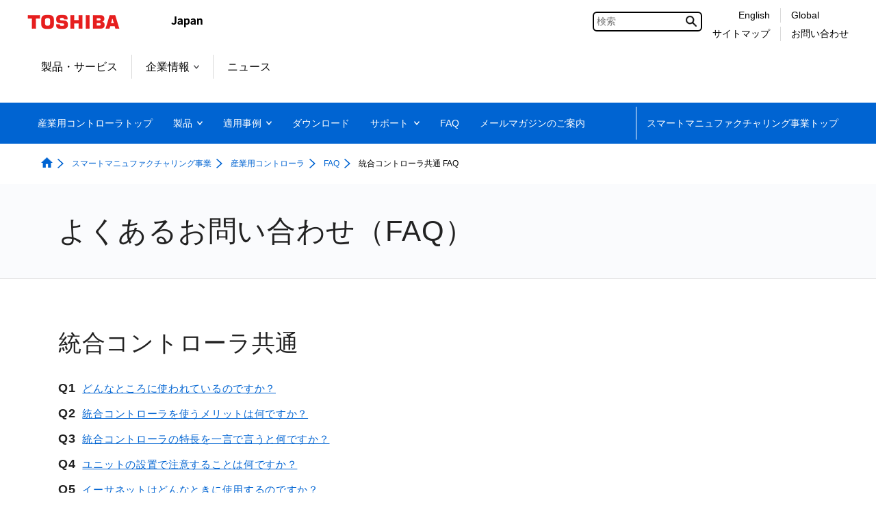

--- FILE ---
content_type: text/html;charset=utf-8
request_url: https://www.global.toshiba/jp/products-solutions/smart-manufacturing/controller/faq/common.html
body_size: 18571
content:

<!DOCTYPE HTML>
<html lang="ja">
	<head>
	<meta charset="UTF-8"/>
	<title>統合コントローラ共通 FAQ：FAQ：産業用コントローラ | スマートマニュファクチャリング事業 | 東芝</title>
	<meta name="viewport" content="width=device-width, initial-scale=1.0"/>
	<meta name="format-detection" content="telephone=no"/>
	
	
		<meta property="mf:lastmodified" content="2025-02-25T09:32:18.130+09:00"/>
	
	<meta name="keywords" content="東芝,株式会社 東芝,産業用,コントローラ,統合コントローラ,Vシリーズ,FAQ,統合コントローラ共通"/>
	<meta name="description" content="株式会社 東芝の産業用コントローラに関するよくあるお問い合わせ（FAQ）のページです。統合コントローラVシリーズの統合コントローラ共通 FAQについて掲載しています。"/>
	

	


	
	
		<link rel="stylesheet" href="https://c.marsflag.com/mf/mfx/1.0-latest/css/mfx-sbox.css" type="text/css"/>
	
	<!-- /* add CSS Before */-->
	
		
	
	
    
    

    

    
    
    
<link rel="stylesheet" href="/etc.clientlibs/clientlibs/granite/jquery-ui.aeeab65fc7671696263825aac469a40d.css" type="text/css">
<link rel="stylesheet" href="/etc.clientlibs/toshiba-gw/core/clientlibs/vendor/colorbox.98bf7f027e8514057200f6aa8e92b385.css" type="text/css">
<link rel="stylesheet" href="/etc.clientlibs/core/wcm/components/image/v2/image/clientlibs/site.4ff0d0d35842d7d5741606b9822df811.css" type="text/css">
<link rel="stylesheet" href="/etc.clientlibs/core/wcm/components/breadcrumb/v2/breadcrumb/clientlibs/site.de7b54f8580768f2b8a16b2a64347233.css" type="text/css">
<link rel="stylesheet" href="/etc.clientlibs/core/wcm/components/tabs/v1/tabs/clientlibs/site.7a95ec392f2237b971375766caa4e352.css" type="text/css">
<link rel="stylesheet" href="/etc.clientlibs/core/wcm/components/accordion/v1/accordion/clientlibs/site.7c6baa4ece81fd66e40741b925d8dcdc.css" type="text/css">
<link rel="stylesheet" href="/etc.clientlibs/toshiba-gw/core/clientlibs/clientlib-base.b1ac1d62eb007bf9d787459a9968e8bc.css" type="text/css">



    

	<!-- /* add CSS After */-->
	
<link rel="stylesheet" href="/content/dam/toshiba/migration/infrasolution/www/infrastructure/common/css/normalize.css">
	
<link rel="stylesheet" href="/content/dam/toshiba/migration/infrasolution/www/infrastructure/common/css/reset.css">
	
<link rel="stylesheet" href="/content/dam/toshiba/migration/infrasolution/www/infrastructure/common/css/lib/jquery.mCustomScrollbar.css">
	
<link rel="stylesheet" href="/content/dam/toshiba/migration/infrasolution/www/infrastructure/common/css/lib/magnific-popup.css">
	
<link rel="stylesheet" href="/content/dam/toshiba/migration/infrasolution/www/infrastructure/common/css/common.css">
	
<link href="https://fonts.googleapis.com/earlyaccess/notosansjp.css" rel="stylesheet">
	
<link href="https://fonts.googleapis.com/css?family=Cardo" rel="stylesheet">
	
<link rel="stylesheet" href="/content/dam/toshiba/migration/infrasolution/www/infrastructure/common/fonts/awesome5/css/all.css">
	
<link rel="stylesheet" href="/content/dam/toshiba/migration/infrasolution/www/infrastructure/css/migration-fix.css">
	
	<!-- /* AEM JS */-->
	
    
<script src="/etc.clientlibs/clientlibs/granite/jquery.js"></script>
<script src="/etc.clientlibs/clientlibs/granite/jquery-ui.js"></script>
<script src="/etc.clientlibs/clientlibs/granite/utils.js"></script>
<script src="/etc.clientlibs/clientlibs/granite/jquery/granite.js"></script>
<script src="/etc.clientlibs/foundation/clientlibs/jquery.js"></script>
<script src="/etc.clientlibs/foundation/clientlibs/jquery-ui.js"></script>
<script src="/etc.clientlibs/toshiba-gw/core/clientlibs/vendor/colorbox.js"></script>
<script src="/etc.clientlibs/core/wcm/components/commons/site/clientlibs/utils.js"></script>
<script src="/etc.clientlibs/core/wcm/components/commons/site/clientlibs/imageDynamicMedia.js"></script>
<script src="/etc.clientlibs/core/wcm/components/image/v2/image/clientlibs/site.js"></script>
<script src="/etc.clientlibs/core/wcm/components/commons/site/clientlibs/container.js"></script>
<script src="/etc.clientlibs/core/wcm/components/tabs/v1/tabs/clientlibs/site.js"></script>
<script src="/etc.clientlibs/core/wcm/components/accordion/v1/accordion/clientlibs/site.js"></script>
<script src="/etc.clientlibs/toshiba-gw/core/clientlibs/clientlib-base.js"></script>



	<!-- /* add JS Before */-->
	
		<script src="/content/dam/toshiba/migration/infrasolution/www/infrastructure/js/migration-patch.js"></script>
	
		<script src="/content/dam/toshiba/migration/infrasolution/www/infrastructure/common/js/lib/jquery.mCustomScrollbar.js"></script>
	
		<script src="/content/dam/toshiba/migration/infrasolution/www/infrastructure/common/js/lib/slick.js"></script>
	
		<script src="/content/dam/toshiba/migration/infrasolution/www/infrastructure/common/js/lib/jquery.imageModal.js"></script>
	
		<script src="/content/dam/toshiba/migration/infrasolution/www/infrastructure/common/js/lib/jquery.magnific-popup.min.js"></script>
	
		<script src="/content/dam/toshiba/migration/infrasolution/www/infrastructure/common/js/lib/auto_filesize-1.0.7.js"></script>
	
		<script src="/content/dam/toshiba/migration/infrasolution/www/infrastructure/common/js/table_scripts.js"></script>
	
		<script src="/content/dam/toshiba/migration/infrasolution/www/infrastructure/common/js/accordion_scripts.js"></script>
	
		<script src="/content/dam/toshiba/migration/infrasolution/www/infrastructure/common/js/navi_sticky.js"></script>
	
		<script src="https://cdnjs.cloudflare.com/ajax/libs/jQuery-rwdImageMaps/1.6/jquery.rwdImageMaps.min.js"></script>
	
		<script src="/content/dam/toshiba/migration/infrasolution/www/infrastructure/common/js/common.js"></script>
	
	
	
		<!--[if IE]><link rel="shortcut icon" href="/content/dam/toshiba/brand-assets/favicon/toshiba.ico"/><![endif]-->
	
	
	
	
	
	
	<link rel="apple-touch-icon" sizes="152x152" href="/content/dam/toshiba/brand-assets/favicon/touch-icon_152.png"/>
	<link rel="shortcut icon" href="/content/dam/toshiba/brand-assets/favicon/toshiba.ico"/>

	<!-- /* noindex */-->
	
	<!-- /* canonical */-->
	
	<!-- /* add HTML */-->
<meta property="og:type" content="article">
	<meta property="og:description" content="株式会社 東芝の産業用コントローラに関するよくあるお問い合わせ（FAQ）のページです。統合コントローラVシリーズの統合コントローラ共通 FAQについて掲載しています。">
	<meta property="og:url" content="https://www.global.toshiba/jp/products-solutions/industrial/controller/faq/common.html">
	<meta property="og:image" content="https://www.global.toshiba/content/dam/toshiba/migration/infrasolution/www/infrastructure/images/ogp-image.jpg">
	<link rel="start" href="/jp/company/infrastructure.html">
	<link rel="license" href="/jp/c_right/infrastructure.html" title="著作権について">
	<link rel="help" href="/jp/sitemap/infrastructure.html" title="サイトマップ">
	<style>
	@media print, screen and (min-width:769px) {
	.tgw-core-freehtml .san-s_all_localnavi .fl_box .fl_col,
	.tgw-core-freehtml .san-s_all_localnavi .fl_box.pc_col4 .fl_col { width:auto; }

	.tgw-core-freehtml .san-s_all_localnavi .fl_box { justify-content:space-between; }
}
</style>
	
	<!-- /* add GTM */-->
	
	<!-- Google Tag Manager -->
<script>(function(w,d,s,l,i){w[l]=w[l]||[];w[l].push({'gtm.start':
new Date().getTime(),event:'gtm.js'});var f=d.getElementsByTagName(s)[0],
j=d.createElement(s),dl=l!='dataLayer'?'&l='+l:'';j.async=true;j.src=
'https://www.googletagmanager.com/gtm.js?id='+i+dl;f.parentNode.insertBefore(j,f);
})(window,document,'script','dataLayer','GTM-KNZ5QQ9');</script>
<!-- End Google Tag Manager -->
<script type="text/javascript">
$(document).ready(function(){
    var urlpath =  location.pathname;
    var nolink = " no-link";
    $('.local-navigation-pc .popup-item .popup-item-link').each(function() {
      var ahref = $(this).attr('href');
      if (urlpath == ahref) {
          $(this).parent('li').addClass(nolink);
          $(this).children('span').unwrap();
      }
    });
    $('.global-navigation-sp .navigation-sp .nav-menu-sp-item .nav-menu-sp-item-link').each(function() {
      var ahref = $(this).attr('href');
      if (urlpath == ahref) {
          $(this).parent('li').addClass(nolink);
          $(this).children('.nav-menu-sp-item-link-arrow').remove();
          $(this).children('span').unwrap();
          
      }
    });
});
</script>


</head>
	<body class="page basicpage">
		<div class="tgw-container">
			
			
				



				
	<!-- Google Tag Manager (noscript) -->
<noscript><iframe src="https://www.googletagmanager.com/ns.html?id=GTM-KNZ5QQ9"
height="0" width="0" style="display:none;visibility:hidden"></iframe></noscript>
<!-- End Google Tag Manager (noscript) -->


				
<div class="root responsivegrid">


<div class="aem-Grid aem-Grid--12 aem-Grid--default--12 ">
    
    <div class="responsivegrid aem-GridColumn aem-GridColumn--default--12">


<div class="aem-Grid aem-Grid--12 aem-Grid--default--12 ">
    
    
    
</div>
</div>
<div class="responsivegrid tgw-page-header-area aem-GridColumn aem-GridColumn--default--12">


<div class="aem-Grid aem-Grid--12 aem-Grid--default--12 ">
    
    <div class="globalheader aem-GridColumn aem-GridColumn--default--12">
<header class="tgw-core-globalheader  ">
	
	<div class="global-header">
		
		<input type="checkbox" id="check-icon-hamburger" class="global-header-check-icon-hamburger"/>
		
		<div class="header">
			
			<div class="logo">
				
					<a href="/jp/top.html" title="東芝トップページ"><img class="tgw-pconly" src="/content/dam/toshiba/brand-assets/logo/logo_pc.gif" alt="Toshiba"/><img class="tgw-sponly" src="/content/dam/toshiba/brand-assets/logo/logo_sp.gif" alt="Toshiba"/></a>
				
			</div>
			
			
				<a href="#blockskip-contentsMain001"><span class="block-skip">本文へジャンプ</span></a>
			
			
			
			<div class="identifier tgw-pconly">
				
					<img class="tgw-pconly" src="/content/dam/toshiba/brand-assets/site-identifier/site_id_japan.gif" alt="Japan"/>
				
			</div>
			
			
			<div class="right-menu-pc">
				
				
				
					
					<div class="right-menu-pc-item mf_finder_container tgw-core-mfsearch">
						
  <!-- ↓検索窓用カスタムエレメント -->
  <mf-search-box lang="ja" submit-text="" ajax-url="https://mf2aps07.marsflag.com/corp__jpja__jpja/x_search.x" serp-url="https://www.global.toshiba/jp/search/search-results.html" placeholder="検索" doctype-csv="html,pdf" category-csv="corp__jpja__jpja" doctype-hidden category-hidden options-hidden input-title="検索" imgsize-default="2">
  </mf-search-box>

					</div>
				
				
				
				
				
				
				<div class="right-menu-pc-item two-line colum-a">
					
					<div class="right-menu-pc-item-top region-select">
						
						<a class="right-menu-pc-item-link tgw-core-icon-region-select" href="/ww/products-solutions/smart-manufacturing.html" title="English"><span>English</span></a>
						
						
					</div>
					
					<div class="right-menu-pc-item-bottom sitemap">
						
						<a class="right-menu-pc-item-link tgw-core-icon-sitemap" href="/jp/sitemap/corporate.html" title="サイトマップ"><span>サイトマップ</span></a>
						
						
					</div>
				</div>
				
				<div class="right-menu-pc-item two-line colum-b">
					
					<div class="right-menu-pc-item-top global-link">
						
						<a class="right-menu-pc-item-link tgw-core-icon-global-link" href="/ww/top.html" title="Global"><span>Global</span></a>
						
						
					</div>
					
					<div class="right-menu-pc-item-bottom contactus">
						
						<a class="right-menu-pc-item-link tgw-core-icon-contactus" href="/jp/products-solutions/smart-manufacturing/controller/contact.html" title="お問い合わせ"><span>お問い合わせ</span></a>
						
						
					</div>
				</div>
				
			</div>
			
			
			
			<div class="right-menu-sp">
				
				<div class="right-menu-sp-item">
					<label class="hamburger-label" tabIndex="0" for="check-icon-hamburger">
						<span class="hamburger-icon">
							<span class="hamburger-parts"></span>
							<span class="hamburger-parts"></span>
							<span class="hamburger-parts"></span>
						</span>
					</label>
				</div>
			</div>
			
		</div>
		
		
		<div class="global-navigation-sp">
			
			
			
				
				<div class="mf_finder_container tgw-core-mfsearch">
					
  <!-- ↓検索窓用カスタムエレメント -->
  <mf-search-box lang="ja" submit-text="" ajax-url="https://mf2aps07.marsflag.com/corp__jpja__jpja/x_search.x" serp-url="https://www.global.toshiba/jp/search/search-results.html" placeholder="検索" doctype-csv="html,pdf" category-csv="corp__jpja__jpja" doctype-hidden category-hidden options-hidden input-title="検索" imgsize-default="2">
  </mf-search-box>

				</div>
			
			<div class="tgw-clear"></div>
			
			<nav class="navigation-sp">
				
				
				<ul class="nav-menu-sp">
					
					<li class="nav-menu-sp-item global top more opened"><a class="nav-menu-sp-item-link global top more opened"><span class="nav-menu-sp-item-title more">東芝トップメニュー</span><span class="nav-menu-sp-item-link-arrow global more"></span></a>
						
						<ul class="nav-menu-sp global opened">
							
							
							<li class="nav-menu-sp-item global top-page-link "><a class="nav-menu-sp-item-link global" href="/jp/top.html" title="TOP"><span class="nav-menu-sp-item-title"><span class="nav-menu-sp-item-underline">TOP</span></span><span class="nav-menu-sp-item-link-arrow global"></span></a></li>
							
							
							
							
							
							
							
							
							
							
							
							
							
							
							
							
							
							
							
							
							
							
							
							
							
							
							
							
							
							
							
							
							
							
							
							
							
							
							
							
							
							
							
							
							
							
							
							
							
							
							
							
							
							
							
							
							
							
							
							
							
							
							
							
							
							
							
							
							
							
							
							
							
							
							
							
							
							
							
							
							
							
							
							
							
							
							
							
							
							
							
							
							
							
							
							
							
							
							
							
							
							
							
							
							
							
							
							
							
							
							
							
							
							
							
							
							
							
							
							
							
							
							
							
							
							
							
							
							
							
							
							
							
							
							
							
							
							
							
							<li class="nav-menu-sp-item global "><a class="nav-menu-sp-item-link global" href="/jp/products-solutions.html" title="製品・サービス"><span class="nav-menu-sp-item-title"><span class="nav-menu-sp-item-underline">製品・サービス</span></span><span class="nav-menu-sp-item-link-arrow"></span></a>
							
							
							
							
							
							
							
							
							
							
							
							
							<li class="nav-menu-sp-item global more"><a class="nav-menu-sp-item-link global more" href="/jp/about/corporate.html" title="企業情報"><span class="nav-menu-sp-item-title">企業情報</span><span class="nav-menu-sp-item-link-arrow global more"></span></a>
								
								
								<ul class="nav-menu-sp global child">
									
									
									<li class="nav-menu-sp-item global child "><a class="nav-menu-sp-item-link global child" href="/jp/about/corporate.html" title="企業情報"><span class="nav-menu-sp-item-title"><span class="nav-menu-sp-item-underline">企業情報&nbsp;トップ</span></span><span class="nav-menu-sp-item-link-arrow global child"></span></a></li>
								    
									
									
									
									<li class="nav-menu-sp-item global child "><a class="nav-menu-sp-item-link global child" href="/jp/outline/corporate.html" title="会社概要"><span class="nav-menu-sp-item-title"><span class="nav-menu-sp-item-underline">会社概要</span></span><span class="nav-menu-sp-item-link-arrow global child"></span></a></li>
									
									
									
									
									
									<li class="nav-menu-sp-item global child "><a class="nav-menu-sp-item-link global child" href="/jp/sustainability/corporate.html" title="サステナビリティ"><span class="nav-menu-sp-item-title"><span class="nav-menu-sp-item-underline">サステナビリティ</span></span><span class="nav-menu-sp-item-link-arrow global child"></span></a></li>
									
									
									
									<li class="nav-menu-sp-item global child "><a class="nav-menu-sp-item-link global child" href="/jp/cybersecurity/corporate.html" title="サイバーセキュリティ"><span class="nav-menu-sp-item-title"><span class="nav-menu-sp-item-underline">サイバーセキュリティ</span></span><span class="nav-menu-sp-item-link-arrow global child"></span></a></li>
									
									
									
									<li class="nav-menu-sp-item global child "><a class="nav-menu-sp-item-link global child" href="/jp/technology/corporate.html" title="研究開発・技術"><span class="nav-menu-sp-item-title"><span class="nav-menu-sp-item-underline">研究開発・技術</span></span><span class="nav-menu-sp-item-link-arrow global child"></span></a></li>
									
									
									
									<li class="nav-menu-sp-item global child "><a class="nav-menu-sp-item-link global child" href="/jp/procurement/corporate.html" title="資材調達"><span class="nav-menu-sp-item-title"><span class="nav-menu-sp-item-underline">資材調達</span></span><span class="nav-menu-sp-item-link-arrow global child"></span></a></li>
									
									
									
									<li class="nav-menu-sp-item global child "><a class="nav-menu-sp-item-link global child" href="/jp/ad/corporate.html" title="広告・展示会"><span class="nav-menu-sp-item-title"><span class="nav-menu-sp-item-underline">広告・展示会</span></span><span class="nav-menu-sp-item-link-arrow global child"></span></a></li>
									
									
									
									<li class="nav-menu-sp-item global child "><a class="nav-menu-sp-item-link global child" href="/jp/recruit/corporate.html" title="採用情報"><span class="nav-menu-sp-item-title"><span class="nav-menu-sp-item-underline">採用情報</span></span><span class="nav-menu-sp-item-link-arrow global child"></span></a></li>
									
									
									
									<li class="nav-menu-sp-item global child "><a class="nav-menu-sp-item-link global child" href="/jp/outline/corporate/companies.html" title="関係会社情報"><span class="nav-menu-sp-item-title"><span class="nav-menu-sp-item-underline">関係会社情報</span></span><span class="nav-menu-sp-item-link-arrow global child"></span></a></li>
									
									
								</ul>
                                
							</li>
							
							
							
							
							
							
							
							
							
							
							
							
							
							
							
							
							
							
							<li class="nav-menu-sp-item global "><a class="nav-menu-sp-item-link global" href="/jp/news/corporate.html" title="ニュース"><span class="nav-menu-sp-item-title"><span class="nav-menu-sp-item-underline">ニュース</span></span><span class="nav-menu-sp-item-link-arrow"></span></a>
							
							
							
							
							
							
							
							
							
							
							
							
							
							
							
							
							
							
							
							
							
							
							
							
							
							
							
							
							
							
							
							
							
							
							
							
							
							
							
							
							
							
							
							
							
							
							
							
							
							
							
							
							
							
							
							
							
							
							
							
							
							
							
							
							
							
							
							
							
							
							
							
							
							
							
							
							
							
							
							
							
							
							
							
							
							
							
							
							
							
							
							
							
							
							
							
							
							
							
							
							
							
							
							
							
							
							
							
							
							
							
							
							
							
							
							
							
							
							
							
							
							
							
							
							
							
							
							
							
							
							
							
							
							
							
							
							
							
							
							
							
							
							
							
							
							
							
							
							
							
							
							
							
							
							
							
							
							
							
							
							
							
							
							
							
							
							
							
							
							
							
							
							
							
							
							
							
							
							
							
							
							
							
							
							
							
							
							
							
							
							
							
							
							
							
							
							
							
							
							
							
							
							
							
							
							
							
							
							
							
							
							
							
							
							
							
							
							
							
							
							
							
							
							
							
							
							
							
							
							
							
							
							
							
							
							
							
							
							
							
							
							
							
							
						</ul>
						
					</li>
					
					
					
					
					<li class="nav-menu-sp-item local top "><a class="nav-menu-sp-item-link local top" href="/jp/products-solutions/smart-manufacturing/controller.html" title="産業用コントローラトップ"><span class="nav-menu-sp-item-title local top"><span class="nav-menu-sp-item-underline">産業用コントローラトップ</span></span><span class="nav-menu-sp-item-link-arrow local top"></span></a></li>
					
					
					
					
					<li class="nav-menu-sp-item local more"><a class="nav-menu-sp-item-link local more" href="/jp/products-solutions/smart-manufacturing/controller/product.html" title="製品"><span class="nav-menu-sp-item-title local more">製品</span><span class="nav-menu-sp-item-link-arrow local more"></span></a>
						
						
						<ul class="nav-menu-sp local lv01">
							
							<li class="nav-menu-sp-item local lv01 top "><a class="nav-menu-sp-item-link local lv01 top" href="/jp/products-solutions/smart-manufacturing/controller/product.html" title="製品"><span class="nav-menu-sp-item-title local lv01 top"><span class="nav-menu-sp-item-underline">製品&nbsp;トップ</span></span><span class="nav-menu-sp-item-link-arrow local lv01 top"></span></a></li>
							
							
							
							
							<li class="nav-menu-sp-item local lv01 more"><a class="nav-menu-sp-item-link local lv01 more" href="/jp/products-solutions/smart-manufacturing/controller/product/vm-series.html" title="ユニファイドコントローラ Vmシリーズ"><span class="nav-menu-sp-item-title local lv01 more">ユニファイドコントローラ Vmシリーズ</span><span class="nav-menu-sp-item-link-arrow local lv01 more"></span></a>
								
								
								<ul class="nav-menu-sp local lv02">
									
									<li class="nav-menu-sp-item local lv02 top "><a class="nav-menu-sp-item-link local lv02 top" href="/jp/products-solutions/smart-manufacturing/controller/product/vm-series.html" title="ユニファイドコントローラ Vmシリーズ"><span class="nav-menu-sp-item-title local lv02 top"><span class="nav-menu-sp-item-underline">ユニファイドコントローラ Vmシリーズ&nbsp;トップ</span></span><span class="nav-menu-sp-item-link-arrow local lv02 top"></span></a></li>
									
									
									
									
									
									
									<li class="nav-menu-sp-item local lv02 "><a class="nav-menu-sp-item-link local lv02" href="/jp/products-solutions/smart-manufacturing/controller/product/vm-series/type-s.html" title="Vmシリーズ typeS"><span class="nav-menu-sp-item-title local lv02"><span class="nav-menu-sp-item-underline">Vmシリーズ typeS</span></span><span class="nav-menu-sp-item-link-arrow local lv02"></span></a>
									
									
								</ul>
								
								
							</li>
							
							
							
							
							
							
							<li class="nav-menu-sp-item local lv01 more"><a class="nav-menu-sp-item-link local lv01 more" href="/jp/products-solutions/smart-manufacturing/controller/product/nv-series.html" title="ユニファイドコントローラ nvシリーズ"><span class="nav-menu-sp-item-title local lv01 more">ユニファイドコントローラ nvシリーズ</span><span class="nav-menu-sp-item-link-arrow local lv01 more"></span></a>
								
								
								<ul class="nav-menu-sp local lv02">
									
									<li class="nav-menu-sp-item local lv02 top "><a class="nav-menu-sp-item-link local lv02 top" href="/jp/products-solutions/smart-manufacturing/controller/product/nv-series.html" title="ユニファイドコントローラ nvシリーズ"><span class="nav-menu-sp-item-title local lv02 top"><span class="nav-menu-sp-item-underline">ユニファイドコントローラ nvシリーズ&nbsp;トップ</span></span><span class="nav-menu-sp-item-link-arrow local lv02 top"></span></a></li>
									
									
									
									
									
									
									<li class="nav-menu-sp-item local lv02 "><a class="nav-menu-sp-item-link local lv02" href="/jp/products-solutions/smart-manufacturing/controller/product/nv-series/introduction.html" title="ユニファイドコントローラ nvシリーズとは"><span class="nav-menu-sp-item-title local lv02"><span class="nav-menu-sp-item-underline">ユニファイドコントローラ nvシリーズとは</span></span><span class="nav-menu-sp-item-link-arrow local lv02"></span></a>
									
									
									
									
									
									
									<li class="nav-menu-sp-item local lv02 "><a class="nav-menu-sp-item-link local lv02" href="/jp/products-solutions/smart-manufacturing/controller/product/nv-series/type-fa.html" title="nv-packシリーズ typeFA"><span class="nav-menu-sp-item-title local lv02"><span class="nav-menu-sp-item-underline">nv-packシリーズ typeFA</span></span><span class="nav-menu-sp-item-link-arrow local lv02"></span></a>
									
									
									
									
									
									
									<li class="nav-menu-sp-item local lv02 "><a class="nav-menu-sp-item-link local lv02" href="/jp/products-solutions/smart-manufacturing/controller/product/nv-series/type1-2.html" title="大規模シリーズ [type1/type2]"><span class="nav-menu-sp-item-title local lv02"><span class="nav-menu-sp-item-underline">大規模シリーズ [type1/type2]</span></span><span class="nav-menu-sp-item-link-arrow local lv02"></span></a>
									
									
									
									
									
									
									<li class="nav-menu-sp-item local lv02 "><a class="nav-menu-sp-item-link local lv02" href="/jp/products-solutions/smart-manufacturing/controller/product/nv-series/type2-edsa.html" title="type2 セキュリティ対応モジュール/セキュアパッケージ"><span class="nav-menu-sp-item-title local lv02"><span class="nav-menu-sp-item-underline">type2 セキュリティ対応モジュール/セキュアパッケージ</span></span><span class="nav-menu-sp-item-link-arrow local lv02"></span></a>
									
									
									
									
									
									
									<li class="nav-menu-sp-item local lv02 "><a class="nav-menu-sp-item-link local lv02" href="/jp/products-solutions/smart-manufacturing/controller/product/nv-series/type1-light.html" title="中小規模PLC [type1 light]"><span class="nav-menu-sp-item-title local lv02"><span class="nav-menu-sp-item-underline">中小規模PLC [type1 light]</span></span><span class="nav-menu-sp-item-link-arrow local lv02"></span></a>
									
									
									
									
									
									
									<li class="nav-menu-sp-item local lv02 "><a class="nav-menu-sp-item-link local lv02" href="/jp/products-solutions/smart-manufacturing/controller/product/nv-series/type2-light.html" title="中小規模DCS [type2 light]"><span class="nav-menu-sp-item-title local lv02"><span class="nav-menu-sp-item-underline">中小規模DCS [type2 light]</span></span><span class="nav-menu-sp-item-link-arrow local lv02"></span></a>
									
									
									
									
									
									
									<li class="nav-menu-sp-item local lv02 "><a class="nav-menu-sp-item-link local lv02" href="/jp/products-solutions/smart-manufacturing/controller/product/nv-series/tmigration.html" title="PROSEC Tシリーズ マイグレーション"><span class="nav-menu-sp-item-title local lv02"><span class="nav-menu-sp-item-underline">PROSEC Tシリーズ マイグレーション</span></span><span class="nav-menu-sp-item-link-arrow local lv02"></span></a>
									
									
									
									
									
									
									<li class="nav-menu-sp-item local lv02 "><a class="nav-menu-sp-item-link local lv02" href="/jp/products-solutions/smart-manufacturing/controller/product/nv-series/lc531.html" title="ワンループコントローラ LC531/LC532"><span class="nav-menu-sp-item-title local lv02"><span class="nav-menu-sp-item-underline">ワンループコントローラ LC531/LC532</span></span><span class="nav-menu-sp-item-link-arrow local lv02"></span></a>
									
									
									
									
									
									
									<li class="nav-menu-sp-item local lv02 "><a class="nav-menu-sp-item-link local lv02" href="/jp/products-solutions/smart-manufacturing/controller/product/nv-series/nvtool.html" title="エンジニアリングツール nV-Tool"><span class="nav-menu-sp-item-title local lv02"><span class="nav-menu-sp-item-underline">エンジニアリングツール nV-Tool</span></span><span class="nav-menu-sp-item-link-arrow local lv02"></span></a>
									
									
									
									
									
									
									<li class="nav-menu-sp-item local lv02 "><a class="nav-menu-sp-item-link local lv02" href="/jp/products-solutions/smart-manufacturing/controller/product/nv-series/nvadcop.html" title="プロセス制御最適化ツール nv-ADCOP"><span class="nav-menu-sp-item-title local lv02"><span class="nav-menu-sp-item-underline">プロセス制御最適化ツール nv-ADCOP</span></span><span class="nav-menu-sp-item-link-arrow local lv02"></span></a>
									
									
									
									
									
									
									
									
									
									
									
									<li class="nav-menu-sp-item local lv02 "><a class="nav-menu-sp-item-link local lv02" href="/jp/products-solutions/smart-manufacturing/controller/product/nv-series/type-cp.html" title="nv-packシリーズ typeCP"><span class="nav-menu-sp-item-title local lv02"><span class="nav-menu-sp-item-underline">nv-packシリーズ typeCP</span></span><span class="nav-menu-sp-item-link-arrow local lv02"></span></a>
									
									
								</ul>
								
								
							</li>
							
							
							
							
							
							
							<li class="nav-menu-sp-item local lv01 more"><a class="nav-menu-sp-item-link local lv01 more" href="/jp/products-solutions/smart-manufacturing/controller/product/ciemac-ds-nv.html" title="統合制御システム CIEMAC™-DS/nv"><span class="nav-menu-sp-item-title local lv01 more">統合制御システム CIEMAC™-DS/nv</span><span class="nav-menu-sp-item-link-arrow local lv01 more"></span></a>
								
								
								<ul class="nav-menu-sp local lv02">
									
									<li class="nav-menu-sp-item local lv02 top "><a class="nav-menu-sp-item-link local lv02 top" href="/jp/products-solutions/smart-manufacturing/controller/product/ciemac-ds-nv.html" title="統合制御システム CIEMAC™-DS/nv"><span class="nav-menu-sp-item-title local lv02 top"><span class="nav-menu-sp-item-underline">統合制御システム CIEMAC™-DS/nv&nbsp;トップ</span></span><span class="nav-menu-sp-item-link-arrow local lv02 top"></span></a></li>
									
									
									
									
									
									
									<li class="nav-menu-sp-item local lv02 "><a class="nav-menu-sp-item-link local lv02" href="/jp/products-solutions/smart-manufacturing/controller/product/ciemac-ds-nv/introduction.html" title="CIEMAC™-DS/nvとは"><span class="nav-menu-sp-item-title local lv02"><span class="nav-menu-sp-item-underline">CIEMAC™-DS/nvとは</span></span><span class="nav-menu-sp-item-link-arrow local lv02"></span></a>
									
									
									
									
									
									
									<li class="nav-menu-sp-item local lv02 "><a class="nav-menu-sp-item-link local lv02" href="/jp/products-solutions/smart-manufacturing/controller/product/ciemac-ds-nv/oisds.html" title="OIS-DS"><span class="nav-menu-sp-item-title local lv02"><span class="nav-menu-sp-item-underline">OIS-DS</span></span><span class="nav-menu-sp-item-link-arrow local lv02"></span></a>
									
									
									
									
									
									
									<li class="nav-menu-sp-item local lv02 "><a class="nav-menu-sp-item-link local lv02" href="/jp/products-solutions/smart-manufacturing/controller/product/ciemac-ds-nv/svr-ds.html" title="SVR-DS"><span class="nav-menu-sp-item-title local lv02"><span class="nav-menu-sp-item-underline">SVR-DS</span></span><span class="nav-menu-sp-item-link-arrow local lv02"></span></a>
									
									
									
									
									
									
									<li class="nav-menu-sp-item local lv02 "><a class="nav-menu-sp-item-link local lv02" href="/jp/products-solutions/smart-manufacturing/controller/product/ciemac-ds-nv/ews.html" title="EWS"><span class="nav-menu-sp-item-title local lv02"><span class="nav-menu-sp-item-underline">EWS</span></span><span class="nav-menu-sp-item-link-arrow local lv02"></span></a>
									
									
									
									
									
									
									<li class="nav-menu-sp-item local lv02 "><a class="nav-menu-sp-item-link local lv02" href="/jp/products-solutions/smart-manufacturing/controller/product/ciemac-ds-nv/opc-ua.html" title="OPC UA サーバーパッケージ"><span class="nav-menu-sp-item-title local lv02"><span class="nav-menu-sp-item-underline">OPC UA サーバーパッケージ</span></span><span class="nav-menu-sp-item-link-arrow local lv02"></span></a>
									
									
								</ul>
								
								
							</li>
							
							
							
							
							
							
							
							
							<li class="nav-menu-sp-item local lv01 "><a class="nav-menu-sp-item-link local lv01" href="/jp/products-solutions/smart-manufacturing/controller/product/ciemac-vs.html" title="統合制御システム　CIEMAC VS"><span class="nav-menu-sp-item-title local lv01"><span class="nav-menu-sp-item-underline">統合制御システム　CIEMAC VS</span></span><span class="nav-menu-sp-item-link-arrow local lv01"></span></a>
							
							
							
							
							<li class="nav-menu-sp-item local lv01 more"><a class="nav-menu-sp-item-link local lv01 more" href="/jp/products-solutions/smart-manufacturing/controller/product/v-series.html" title="統合コントローラVシリーズ"><span class="nav-menu-sp-item-title local lv01 more">統合コントローラVシリーズ</span><span class="nav-menu-sp-item-link-arrow local lv01 more"></span></a>
								
								
								<ul class="nav-menu-sp local lv02">
									
									<li class="nav-menu-sp-item local lv02 top "><a class="nav-menu-sp-item-link local lv02 top" href="/jp/products-solutions/smart-manufacturing/controller/product/v-series.html" title="統合コントローラVシリーズ"><span class="nav-menu-sp-item-title local lv02 top"><span class="nav-menu-sp-item-underline">統合コントローラVシリーズ&nbsp;トップ</span></span><span class="nav-menu-sp-item-link-arrow local lv02 top"></span></a></li>
									
									
									
									
									
									
									<li class="nav-menu-sp-item local lv02 "><a class="nav-menu-sp-item-link local lv02" href="/jp/products-solutions/smart-manufacturing/controller/product/v-series/introduction.html" title="統合コントローラとは"><span class="nav-menu-sp-item-title local lv02"><span class="nav-menu-sp-item-underline">統合コントローラとは</span></span><span class="nav-menu-sp-item-link-arrow local lv02"></span></a>
									
									
									
									
									
									
									<li class="nav-menu-sp-item local lv02 "><a class="nav-menu-sp-item-link local lv02" href="/jp/products-solutions/smart-manufacturing/controller/product/v-series/dimension.html" title="外形図"><span class="nav-menu-sp-item-title local lv02"><span class="nav-menu-sp-item-underline">外形図</span></span><span class="nav-menu-sp-item-link-arrow local lv02"></span></a>
									
									
									
									
									
									
									<li class="nav-menu-sp-item local lv02 "><a class="nav-menu-sp-item-link local lv02" href="/jp/products-solutions/smart-manufacturing/controller/product/v-series/model-2000.html" title="中・小規模シリーズ [model 2000]"><span class="nav-menu-sp-item-title local lv02"><span class="nav-menu-sp-item-underline">中・小規模シリーズ [model 2000]</span></span><span class="nav-menu-sp-item-link-arrow local lv02"></span></a>
									
									
									
									
									
									
									<li class="nav-menu-sp-item local lv02 "><a class="nav-menu-sp-item-link local lv02" href="/jp/products-solutions/smart-manufacturing/controller/product/v-series/model-1000.html" title="極小規模シリーズ [model 1000]"><span class="nav-menu-sp-item-title local lv02"><span class="nav-menu-sp-item-underline">極小規模シリーズ [model 1000]</span></span><span class="nav-menu-sp-item-link-arrow local lv02"></span></a>
									
									
									
									
									
									
									<li class="nav-menu-sp-item local lv02 "><a class="nav-menu-sp-item-link local lv02" href="/jp/products-solutions/smart-manufacturing/controller/product/v-series/model-3000.html" title="大規模シリーズ [model 3000]"><span class="nav-menu-sp-item-title local lv02"><span class="nav-menu-sp-item-underline">大規模シリーズ [model 3000]</span></span><span class="nav-menu-sp-item-link-arrow local lv02"></span></a>
									
									
									
									
									
									
									<li class="nav-menu-sp-item local lv02 "><a class="nav-menu-sp-item-link local lv02" href="/jp/products-solutions/smart-manufacturing/controller/product/v-series/engineering-tool.html" title="エンジニアリングツール"><span class="nav-menu-sp-item-title local lv02"><span class="nav-menu-sp-item-underline">エンジニアリングツール</span></span><span class="nav-menu-sp-item-link-arrow local lv02"></span></a>
									
									
									
									
									
									
									<li class="nav-menu-sp-item local lv02 "><a class="nav-menu-sp-item-link local lv02" href="/jp/products-solutions/smart-manufacturing/controller/product/v-series/software.html" title="ソフトウェア製品"><span class="nav-menu-sp-item-title local lv02"><span class="nav-menu-sp-item-underline">ソフトウェア製品</span></span><span class="nav-menu-sp-item-link-arrow local lv02"></span></a>
									
									
									
									
									
									
									<li class="nav-menu-sp-item local lv02 "><a class="nav-menu-sp-item-link local lv02" href="/jp/products-solutions/smart-manufacturing/controller/product/v-series/s2t.html" title="シーケンスコントローラ S2T/S2E"><span class="nav-menu-sp-item-title local lv02"><span class="nav-menu-sp-item-underline">シーケンスコントローラ S2T/S2E</span></span><span class="nav-menu-sp-item-link-arrow local lv02"></span></a>
									
									
									
									
									
									
									<li class="nav-menu-sp-item local lv02 "><a class="nav-menu-sp-item-link local lv02" href="/jp/products-solutions/smart-manufacturing/controller/product/v-series/c2pu.html" title="装置組込型コンピュータ コンピュータモジュール C2PU37"><span class="nav-menu-sp-item-title local lv02"><span class="nav-menu-sp-item-underline">装置組込型コンピュータ コンピュータモジュール C2PU37</span></span><span class="nav-menu-sp-item-link-arrow local lv02"></span></a>
									
									
									
									
									
									
									<li class="nav-menu-sp-item local lv02 "><a class="nav-menu-sp-item-link local lv02" href="/jp/products-solutions/smart-manufacturing/controller/product/v-series/lc500.html" title="ワンループコントローラ LC500シリーズ"><span class="nav-menu-sp-item-title local lv02"><span class="nav-menu-sp-item-underline">ワンループコントローラ LC500シリーズ</span></span><span class="nav-menu-sp-item-link-arrow local lv02"></span></a>
									
									
									
									
									
									
									<li class="nav-menu-sp-item local lv02 "><a class="nav-menu-sp-item-link local lv02" href="/jp/products-solutions/smart-manufacturing/controller/product/v-series/tc-net.html" title="情報・制御ネットワーク TC-net™ 100"><span class="nav-menu-sp-item-title local lv02"><span class="nav-menu-sp-item-underline">情報・制御ネットワーク TC-net™ 100</span></span><span class="nav-menu-sp-item-link-arrow local lv02"></span></a>
									
									
								</ul>
								
								
							</li>
							
							
							
							
							
							
							<li class="nav-menu-sp-item local lv01 more"><a class="nav-menu-sp-item-link local lv01 more" href="/jp/products-solutions/smart-manufacturing/controller/product/meister-control.html" title="計装クラウドサービス"><span class="nav-menu-sp-item-title local lv01 more">計装クラウドサービス</span><span class="nav-menu-sp-item-link-arrow local lv01 more"></span></a>
								
								
								<ul class="nav-menu-sp local lv02">
									
									<li class="nav-menu-sp-item local lv02 top "><a class="nav-menu-sp-item-link local lv02 top" href="/jp/products-solutions/smart-manufacturing/controller/product/meister-control.html" title="計装クラウドサービス"><span class="nav-menu-sp-item-title local lv02 top"><span class="nav-menu-sp-item-underline">計装クラウドサービス&nbsp;トップ</span></span><span class="nav-menu-sp-item-link-arrow local lv02 top"></span></a></li>
									
									
									
									
									<li class="nav-menu-sp-item local lv02 more"><a class="nav-menu-sp-item-link local lv02 more" href="/jp/products-solutions/smart-manufacturing/controller/product/meister-control/meister-controller-cloud.html" title="計装コンポーネント仮想化プラットフォーム Meister Controller Cloud"><span class="nav-menu-sp-item-title local lv02 more">計装コンポーネント仮想化プラットフォーム Meister Controller Cloud</span><span class="nav-menu-sp-item-link-arrow local lv02 more"></span></a>
										
										
										<ul class="nav-menu-sp local lv03">
											
											<li class="nav-menu-sp-item local lv03 top "><a class="nav-menu-sp-item-link local lv03 top" href="/jp/products-solutions/smart-manufacturing/controller/product/meister-control/meister-controller-cloud.html" title="計装コンポーネント仮想化プラットフォーム Meister Controller Cloud"><span class="nav-menu-sp-item-title local lv03 top"><span class="nav-menu-sp-item-underline">計装コンポーネント仮想化プラットフォーム Meister Controller Cloud&nbsp;トップ</span></span><span class="nav-menu-sp-item-link-arrow local lv03 top"></span></a></li>
											
											
											
											
											
											
											<li class="nav-menu-sp-item local lv03 "><a class="nav-menu-sp-item-link local lv03" href="/jp/products-solutions/smart-manufacturing/controller/product/meister-control/meister-controller-cloud/type-n1.html" title="Meister Controller Cloud PLCパッケージ typeN1"><span class="nav-menu-sp-item-title local lv03"><span class="nav-menu-sp-item-underline">Meister Controller Cloud PLCパッケージ typeN1</span></span><span class="nav-menu-sp-item-link-arrow local lv03"></span></a>
											
											
										</ul>
										
										
									</li>
									
									
									
									
									
									
									
									
									<li class="nav-menu-sp-item local lv02 "><a class="nav-menu-sp-item-link local lv02" href="/jp/products-solutions/smart-manufacturing/controller/product/meister-control/cloud-simulator.html" title="計装クラウドエンジニアリングサービス Meister nV-Tools Cloud"><span class="nav-menu-sp-item-title local lv02"><span class="nav-menu-sp-item-underline">計装クラウドエンジニアリングサービス Meister nV-Tools Cloud</span></span><span class="nav-menu-sp-item-link-arrow local lv02"></span></a>
									
									
								</ul>
								
								
							</li>
							
							
							
							
							
							
							
							
							
							
							
							
							
							
							
							
							
							
							<li class="nav-menu-sp-item local lv01 "><a class="nav-menu-sp-item-link local lv01" href="/jp/products-solutions/smart-manufacturing/controller/product/prosec-t-series.html" title="プログラマブルコントローラ PROSEC Tシリーズ 製品一覧（販売終了製品）"><span class="nav-menu-sp-item-title local lv01"><span class="nav-menu-sp-item-underline">プログラマブルコントローラ PROSEC Tシリーズ 製品一覧（販売終了製品）</span></span><span class="nav-menu-sp-item-link-arrow local lv01"></span></a>
							
							
						</ul>
						
						
					</li>
					
					
					
					
					
					
					
					
					<li class="nav-menu-sp-item local more"><a class="nav-menu-sp-item-link local more" href="/jp/products-solutions/smart-manufacturing/controller/applications.html" title="適用事例"><span class="nav-menu-sp-item-title local more">適用事例</span><span class="nav-menu-sp-item-link-arrow local more"></span></a>
						
						
						<ul class="nav-menu-sp local lv01">
							
							<li class="nav-menu-sp-item local lv01 top "><a class="nav-menu-sp-item-link local lv01 top" href="/jp/products-solutions/smart-manufacturing/controller/applications.html" title="適用事例"><span class="nav-menu-sp-item-title local lv01 top"><span class="nav-menu-sp-item-underline">適用事例&nbsp;トップ</span></span><span class="nav-menu-sp-item-link-arrow local lv01 top"></span></a></li>
							
							
							
							
							
							
							<li class="nav-menu-sp-item local lv01 "><a class="nav-menu-sp-item-link local lv01" href="/jp/products-solutions/smart-manufacturing/controller/applications/case001.html" title="3Dバラ積みピッキングロボットのクラウド上でのデジタルツインとMES"><span class="nav-menu-sp-item-title local lv01"><span class="nav-menu-sp-item-underline">3Dバラ積みピッキングロボットのクラウド上でのデジタルツインとMES</span></span><span class="nav-menu-sp-item-link-arrow local lv01"></span></a>
							
							
							
							
							
							
							<li class="nav-menu-sp-item local lv01 "><a class="nav-menu-sp-item-link local lv01" href="/jp/products-solutions/smart-manufacturing/controller/applications/case002.html" title="グリルコンベヤを使ったクラウド上でのAI分析による製造ライン調整"><span class="nav-menu-sp-item-title local lv01"><span class="nav-menu-sp-item-underline">グリルコンベヤを使ったクラウド上でのAI分析による製造ライン調整</span></span><span class="nav-menu-sp-item-link-arrow local lv01"></span></a>
							
							
						</ul>
						
						
					</li>
					
					
					
					
					
					
					
					
					
					
					
					
					
						<li class="nav-menu-sp-item local "><a class="nav-menu-sp-item-link local" href="/jp/products-solutions/smart-manufacturing/controller/download.html" title="ダウンロード"><span class="nav-menu-sp-item-title local"><span class="nav-menu-sp-item-underline">ダウンロード</span></span><span class="nav-menu-sp-item-link-arrow local"></span></a>
					
					
					
					
					
					
					
					
					
					<li class="nav-menu-sp-item local more"><a class="nav-menu-sp-item-link local more" href="/jp/products-solutions/smart-manufacturing/controller/support.html" title="サポート"><span class="nav-menu-sp-item-title local more">サポート</span><span class="nav-menu-sp-item-link-arrow local more"></span></a>
						
						
						<ul class="nav-menu-sp local lv01">
							
							<li class="nav-menu-sp-item local lv01 top "><a class="nav-menu-sp-item-link local lv01 top" href="/jp/products-solutions/smart-manufacturing/controller/support.html" title="サポート"><span class="nav-menu-sp-item-title local lv01 top"><span class="nav-menu-sp-item-underline">サポート&nbsp;トップ</span></span><span class="nav-menu-sp-item-link-arrow local lv01 top"></span></a></li>
							
							
							
							
							
							
							<li class="nav-menu-sp-item local lv01 "><a class="nav-menu-sp-item-link local lv01" href="/jp/products-solutions/smart-manufacturing/controller/support/customer-registration.html" title="お客様登録"><span class="nav-menu-sp-item-title local lv01"><span class="nav-menu-sp-item-underline">お客様登録</span></span><span class="nav-menu-sp-item-link-arrow local lv01"></span></a>
							
							
							
							
							
							
							<li class="nav-menu-sp-item local lv01 "><a class="nav-menu-sp-item-link local lv01" href="/jp/products-solutions/smart-manufacturing/controller/support/password-request.html" title="ライセンスパスワード発行申請"><span class="nav-menu-sp-item-title local lv01"><span class="nav-menu-sp-item-underline">ライセンスパスワード発行申請</span></span><span class="nav-menu-sp-item-link-arrow local lv01"></span></a>
							
							
							
							
							<li class="nav-menu-sp-item local lv01 more"><a class="nav-menu-sp-item-link local lv01 more" href="/jp/products-solutions/smart-manufacturing/controller/support.html#v_series" title="統合コントローラVシリーズ"><span class="nav-menu-sp-item-title local lv01 more">統合コントローラVシリーズ</span><span class="nav-menu-sp-item-link-arrow local lv01 more"></span></a>
								
								
								<ul class="nav-menu-sp local lv02">
									
									<li class="nav-menu-sp-item local lv02 top "><a class="nav-menu-sp-item-link local lv02 top" href="/jp/products-solutions/smart-manufacturing/controller/support.html#v_series" title="統合コントローラVシリーズ"><span class="nav-menu-sp-item-title local lv02 top"><span class="nav-menu-sp-item-underline">統合コントローラVシリーズ&nbsp;トップ</span></span><span class="nav-menu-sp-item-link-arrow local lv02 top"></span></a></li>
									
									
									
									
									
									
									<li class="nav-menu-sp-item local lv02 "><a class="nav-menu-sp-item-link local lv02" href="/jp/products-solutions/smart-manufacturing/controller/support/v-series/document.html" title="取扱説明書一覧"><span class="nav-menu-sp-item-title local lv02"><span class="nav-menu-sp-item-underline">取扱説明書一覧</span></span><span class="nav-menu-sp-item-link-arrow local lv02"></span></a>
									
									
									
									
									
									
									<li class="nav-menu-sp-item local lv02 "><a class="nav-menu-sp-item-link local lv02" href="/jp/products-solutions/smart-manufacturing/controller/support/v-series/examples.html" title="適用事例"><span class="nav-menu-sp-item-title local lv02"><span class="nav-menu-sp-item-underline">適用事例</span></span><span class="nav-menu-sp-item-link-arrow local lv02"></span></a>
									
									
									
									
									
									
									<li class="nav-menu-sp-item local lv02 "><a class="nav-menu-sp-item-link local lv02" href="/jp/products-solutions/smart-manufacturing/controller/support/v-series/technical-information.html" title="技術情報"><span class="nav-menu-sp-item-title local lv02"><span class="nav-menu-sp-item-underline">技術情報</span></span><span class="nav-menu-sp-item-link-arrow local lv02"></span></a>
									
									
									
									
									
									
									
								</ul>
								
								
							</li>
							
							
							
							
							
							
							
							
							<li class="nav-menu-sp-item local lv01 "><a class="nav-menu-sp-item-link local lv01" href="/jp/products-solutions/smart-manufacturing/controller/support/domestic-locations.html" title="拠点一覧"><span class="nav-menu-sp-item-title local lv01"><span class="nav-menu-sp-item-underline">拠点一覧</span></span><span class="nav-menu-sp-item-link-arrow local lv01"></span></a>
							
							
						</ul>
						
						
					</li>
					
					
					
					
					
					
					
					
					
					
					
					
					
						<li class="nav-menu-sp-item local "><a class="nav-menu-sp-item-link local" href="/jp/products-solutions/smart-manufacturing/controller/faq.html" title="FAQ"><span class="nav-menu-sp-item-title local"><span class="nav-menu-sp-item-underline">FAQ</span></span><span class="nav-menu-sp-item-link-arrow local"></span></a>
					
					
					
					
					
					
					
					
					
					
					
					
					
					
						<li class="nav-menu-sp-item local "><a class="nav-menu-sp-item-link local" href="https://www2.toshiba-infrastructure.jp/subscribe_j" title="メールマガジンのご案内"><span class="nav-menu-sp-item-title local"><span class="nav-menu-sp-item-underline">メールマガジンのご案内</span></span><span class="nav-menu-sp-item-link-arrow local"></span></a>
					
					
					
					
					
					
					
					
					
					
					
					<li class="nav-menu-sp-item local "><a class="nav-menu-sp-item-link local" href="/jp/products-solutions/smart-manufacturing.html" title="スマートマニュファクチャリング事業トップ"><span class="nav-menu-sp-item-title local"><span class="nav-menu-sp-item-underline">スマートマニュファクチャリング事業トップ</span></span><span class="nav-menu-sp-item-link-arrow local"></span></a></li>
					
					
					
					
					
				</ul>
				
			</nav>
			
			<div class="navigation-bottom">
				
				
				
				
				
				<div class="two-line colum-a">
					
					<div class="navigation-bottom-item two-line region-select">
						
						<a class="navigation-bottom-item-link tgw-core-icon-region-select" href="/ww/products-solutions/smart-manufacturing.html" title="English"><span class="navigation-bottom-item-title region-select">English</span></a>
						
						
					</div>
					
					<div class="navigation-bottom-item two-line sitemap">
						
						<a class="navigation-bottom-item-link tgw-core-icon-sitemap" href="/jp/sitemap/corporate.html" title="サイトマップ"><span class="navigation-bottom-item-title sitemap">サイトマップ</span></a>
						
						
					</div>
				</div>
				
				<div class="two-line colum-b">
					
					<div class="navigation-bottom-item two-line global-link">
						
						<a class="navigation-bottom-item-link tgw-core-icon-global-link" href="/ww/top.html" title="Global"><span class="navigation-bottom-item-title global-link">Global</span></a>
						
						
					</div>
					
					<div class="navigation-bottom-item two-line contactus">
						
						<a class="navigation-bottom-item-link tgw-core-icon-contactus" href="/jp/products-solutions/smart-manufacturing/controller/contact.html" title="お問い合わせ"><span class="navigation-bottom-item-title contactus">お問い合わせ</span></a>
						
						
					</div>
				</div>
				
			</div>
			
		</div>
		
		<div class="tgw-clear"></div>
	</div>
	
	
	<nav class="global-navigation-pc">
		
		<ul class="menu align-left">
			
			
			
			
			
			
			
			
			
			
			
			
			
			
			
			
			
			
			
			
			
			
			
			
			
			
			
			
			
			
			
			
			
			
			
			
			
			
			
			
			
			
			
			
			
			
			
			
			
			
			
			
			
			
			
			
			
			
			
			
			
			
			
			
			
			
			
			
			
			
			
			
			
			
			
			
			
			
			
			
			
			
			
			
			
			
			
			
			
			
			
			
			
			
			
			
			
			
			
			
			
			
			
			
			
			
			
			
			
			
			
			
			
			
			
			
			
			
			
			
			
			
			
			
			
			
			
			
			
			
			
			
			
			<li class="menu-item normal  "><a class="menu-item-link normal " href="/jp/products-solutions.html" title="製品・サービス">製品・サービス</a></li>
			
			
			
			
			
			
			
			
			
			
			
			
            <li class="menu-item child"><a class="menu-item-link normal child " href="/jp/about/corporate.html" title="企業情報" data-menu-url="/content/toshiba/jp/about/corporate">企業情報<span class="bullet"></span></a>

				
				<ul class="popup-child tgw-division-width-3">
					
					
					<li class="popup-child-item top "><a class="popup-child-item-link normal top" href="/jp/about/corporate.html" title="企業情報"><span class="popup-child-item-link-label">企業情報</span></a></li>
					
					
					
					
					<li class="popup-child-item "><a class="popup-child-item-link normal" href="/jp/outline/corporate.html" title="会社概要"><span class="popup-child-item-link-label">会社概要</span></a></li>
					
					
					
					
					
					<li class="popup-child-item "><a class="popup-child-item-link normal" href="/jp/sustainability/corporate.html" title="サステナビリティ"><span class="popup-child-item-link-label">サステナビリティ</span></a></li>
					
					
					
					<li class="popup-child-item "><a class="popup-child-item-link normal" href="/jp/cybersecurity/corporate.html" title="サイバーセキュリティ"><span class="popup-child-item-link-label">サイバーセキュリティ</span></a></li>
					
					
					
					<li class="popup-child-item "><a class="popup-child-item-link normal" href="/jp/technology/corporate.html" title="研究開発・技術"><span class="popup-child-item-link-label">研究開発・技術</span></a></li>
					
					
					
					<li class="popup-child-item "><a class="popup-child-item-link normal" href="/jp/procurement/corporate.html" title="資材調達"><span class="popup-child-item-link-label">資材調達</span></a></li>
					
					
					
					<li class="popup-child-item "><a class="popup-child-item-link normal" href="/jp/ad/corporate.html" title="広告・展示会"><span class="popup-child-item-link-label">広告・展示会</span></a></li>
					
					
					
					<li class="popup-child-item "><a class="popup-child-item-link normal" href="/jp/recruit/corporate.html" title="採用情報"><span class="popup-child-item-link-label">採用情報</span></a></li>
					
					
					
					<li class="popup-child-item "><a class="popup-child-item-link normal" href="/jp/outline/corporate/companies.html" title="関係会社情報"><span class="popup-child-item-link-label">関係会社情報</span></a></li>
					
					
				</ul>
			</li>
			
			
			
			
			
			
			
			
			
			
			
			
			
			
			
			
			<li class="menu-item normal  "><a class="menu-item-link normal " href="/jp/news/corporate.html" title="ニュース">ニュース</a></li>
			
			
			
			
			
			
			
			
			
			
			
			
			
			
			
			
			
			
			
			
			
			
			
			
			
			
			
			
			
			
			
			
			
			
			
			
			
			
			
			
			
			
			
			
			
			
			
			
			
			
			
			
			
			
			
			
			
			
			
			
			
			
			
			
			
			
			
			
			
			
			
			
			
			
			
			
			
			
			
			
			
			
			
			
			
			
			
			
			
			
			
			
			
			
			
			
			
			
			
			
			
			
			
			
			
			
			
			
			
			
			
			
			
			
			
			
			
			
			
			
			
			
			
			
			
			
			
			
			
			
			
			
			
			
			
			
			
			
			
			
			
			
			
			
			
			
			
			
			
			
			
			
			
			
			
			
			
			
			
			
			
			
			
			
			
			
			
			
			
			
			
			
			
			
			
			
			
			
			
			
			
			
			
			
			
			
			
			
			
			
			
			
			
			
			
			
			
			
			
			
			
			
			
			
			
			
			
			
			
			
			
			
			
			
			
			
			
			
			
			
			
			
			
			
			
			
		</ul>
	</nav>
	
	<div class="tgw-clear"></div>
</header>
</div>
<div class="localheader aem-GridColumn aem-GridColumn--default--12">


<div class="tgw-core-localheader tgw-width-full  ">
	
	
	<nav class="local-navigation-pc js-off-block">

		
		<ul class="menu js-on-hidden fix-1">
			
			
			<li class="menu-item top "><a class="menu-item-link" href="/jp/products-solutions/smart-manufacturing/controller.html" title="産業用コントローラトップ"><span class="menu-item-label">産業用コントローラトップ</span></a></li>
			
			
			
			
			
			
			<li class="menu-item more  js-on-hidden"><a class="menu-item-link more" href="javascript:void(0)" title="製品" data-menu-url="/content/toshiba/jp/products-solutions/smart-manufacturing/controller/product.html"><span class="menu-item-label">製品<span class="menu-item-label-bullet"></span></span></a>
				<div class="popup height-extra-large-12 root-container-0" tabindex="-1">
					
					<ul class="popup-row lv01">
						
                        <li class="popup-item lv01 top "><a class="popup-item-link top" href="/jp/products-solutions/smart-manufacturing/controller/product.html" title="製品" data-root-container="root-container-0"><span><span class="popup-item-link-label lv01 top">製品</span></span></a></li>
						
						
						
                            <li class="popup-item lv01 more"><a class="popup-item-link lv01 more" href="javascript:void(0)" data-root-container="root-container-0"><span class="popup-item-link-label lv01">ユニファイドコントローラ Vmシリーズ</span></a>
							
							<ul class="popup-row lv02">
								
								<li class="popup-item lv02 top "><a class="popup-item-link top" href="/jp/products-solutions/smart-manufacturing/controller/product/vm-series.html" title="ユニファイドコントローラ Vmシリーズ" data-root-container="root-container-0"><span><span class="popup-item-link-label lv02 top">ユニファイドコントローラ Vmシリーズ</span></span></a></li>
								
								
								
								
								<li class="popup-item lv02 "><a class="popup-item-link" href="/jp/products-solutions/smart-manufacturing/controller/product/vm-series/type-s.html" title="Vmシリーズ typeS" data-root-container="root-container-0"><span><span class="popup-item-link-label lv02">Vmシリーズ typeS</span></span></a></li>
								
								
							</ul>
							
						</li>
						
						
						
						
                            <li class="popup-item lv01 more"><a class="popup-item-link lv01 more" href="javascript:void(0)" data-root-container="root-container-0"><span class="popup-item-link-label lv01">ユニファイドコントローラ nvシリーズ</span></a>
							
							<ul class="popup-row lv02">
								
								<li class="popup-item lv02 top "><a class="popup-item-link top" href="/jp/products-solutions/smart-manufacturing/controller/product/nv-series.html" title="ユニファイドコントローラ nvシリーズ" data-root-container="root-container-0"><span><span class="popup-item-link-label lv02 top">ユニファイドコントローラ nvシリーズ</span></span></a></li>
								
								
								
								
								<li class="popup-item lv02 "><a class="popup-item-link" href="/jp/products-solutions/smart-manufacturing/controller/product/nv-series/introduction.html" title="ユニファイドコントローラ nvシリーズとは" data-root-container="root-container-0"><span><span class="popup-item-link-label lv02">ユニファイドコントローラ nvシリーズとは</span></span></a></li>
								
								
								
								
								<li class="popup-item lv02 "><a class="popup-item-link" href="/jp/products-solutions/smart-manufacturing/controller/product/nv-series/type-fa.html" title="nv-packシリーズ typeFA" data-root-container="root-container-0"><span><span class="popup-item-link-label lv02">nv-packシリーズ typeFA</span></span></a></li>
								
								
								
								
								<li class="popup-item lv02 "><a class="popup-item-link" href="/jp/products-solutions/smart-manufacturing/controller/product/nv-series/type1-2.html" title="大規模シリーズ [type1/type2]" data-root-container="root-container-0"><span><span class="popup-item-link-label lv02">大規模シリーズ [type1/type2]</span></span></a></li>
								
								
								
								
								<li class="popup-item lv02 "><a class="popup-item-link" href="/jp/products-solutions/smart-manufacturing/controller/product/nv-series/type2-edsa.html" title="type2 セキュリティ対応モジュール/セキュアパッケージ" data-root-container="root-container-0"><span><span class="popup-item-link-label lv02">type2 セキュリティ対応モジュール/セキュアパッケージ</span></span></a></li>
								
								
								
								
								<li class="popup-item lv02 "><a class="popup-item-link" href="/jp/products-solutions/smart-manufacturing/controller/product/nv-series/type1-light.html" title="中小規模PLC [type1 light]" data-root-container="root-container-0"><span><span class="popup-item-link-label lv02">中小規模PLC [type1 light]</span></span></a></li>
								
								
								
								
								<li class="popup-item lv02 "><a class="popup-item-link" href="/jp/products-solutions/smart-manufacturing/controller/product/nv-series/type2-light.html" title="中小規模DCS [type2 light]" data-root-container="root-container-0"><span><span class="popup-item-link-label lv02">中小規模DCS [type2 light]</span></span></a></li>
								
								
								
								
								<li class="popup-item lv02 "><a class="popup-item-link" href="/jp/products-solutions/smart-manufacturing/controller/product/nv-series/tmigration.html" title="PROSEC Tシリーズ マイグレーション" data-root-container="root-container-0"><span><span class="popup-item-link-label lv02">PROSEC Tシリーズ マイグレーション</span></span></a></li>
								
								
								
								
								<li class="popup-item lv02 "><a class="popup-item-link" href="/jp/products-solutions/smart-manufacturing/controller/product/nv-series/lc531.html" title="ワンループコントローラ LC531/LC532" data-root-container="root-container-0"><span><span class="popup-item-link-label lv02">ワンループコントローラ LC531/LC532</span></span></a></li>
								
								
								
								
								<li class="popup-item lv02 "><a class="popup-item-link" href="/jp/products-solutions/smart-manufacturing/controller/product/nv-series/nvtool.html" title="エンジニアリングツール nV-Tool" data-root-container="root-container-0"><span><span class="popup-item-link-label lv02">エンジニアリングツール nV-Tool</span></span></a></li>
								
								
								
								
								<li class="popup-item lv02 "><a class="popup-item-link" href="/jp/products-solutions/smart-manufacturing/controller/product/nv-series/nvadcop.html" title="プロセス制御最適化ツール nv-ADCOP" data-root-container="root-container-0"><span><span class="popup-item-link-label lv02">プロセス制御最適化ツール nv-ADCOP</span></span></a></li>
								
								
								
								
								
								
								
								<li class="popup-item lv02 "><a class="popup-item-link" href="/jp/products-solutions/smart-manufacturing/controller/product/nv-series/type-cp.html" title="nv-packシリーズ typeCP" data-root-container="root-container-0"><span><span class="popup-item-link-label lv02">nv-packシリーズ typeCP</span></span></a></li>
								
								
							</ul>
							
						</li>
						
						
						
						
                            <li class="popup-item lv01 more"><a class="popup-item-link lv01 more" href="javascript:void(0)" data-root-container="root-container-0"><span class="popup-item-link-label lv01">統合制御システム CIEMAC™-DS/nv</span></a>
							
							<ul class="popup-row lv02">
								
								<li class="popup-item lv02 top "><a class="popup-item-link top" href="/jp/products-solutions/smart-manufacturing/controller/product/ciemac-ds-nv.html" title="統合制御システム CIEMAC™-DS/nv" data-root-container="root-container-0"><span><span class="popup-item-link-label lv02 top">統合制御システム CIEMAC™-DS/nv</span></span></a></li>
								
								
								
								
								<li class="popup-item lv02 "><a class="popup-item-link" href="/jp/products-solutions/smart-manufacturing/controller/product/ciemac-ds-nv/introduction.html" title="CIEMAC™-DS/nvとは" data-root-container="root-container-0"><span><span class="popup-item-link-label lv02">CIEMAC™-DS/nvとは</span></span></a></li>
								
								
								
								
								<li class="popup-item lv02 "><a class="popup-item-link" href="/jp/products-solutions/smart-manufacturing/controller/product/ciemac-ds-nv/oisds.html" title="OIS-DS" data-root-container="root-container-0"><span><span class="popup-item-link-label lv02">OIS-DS</span></span></a></li>
								
								
								
								
								<li class="popup-item lv02 "><a class="popup-item-link" href="/jp/products-solutions/smart-manufacturing/controller/product/ciemac-ds-nv/svr-ds.html" title="SVR-DS" data-root-container="root-container-0"><span><span class="popup-item-link-label lv02">SVR-DS</span></span></a></li>
								
								
								
								
								<li class="popup-item lv02 "><a class="popup-item-link" href="/jp/products-solutions/smart-manufacturing/controller/product/ciemac-ds-nv/ews.html" title="EWS" data-root-container="root-container-0"><span><span class="popup-item-link-label lv02">EWS</span></span></a></li>
								
								
								
								
								<li class="popup-item lv02 "><a class="popup-item-link" href="/jp/products-solutions/smart-manufacturing/controller/product/ciemac-ds-nv/opc-ua.html" title="OPC UA サーバーパッケージ" data-root-container="root-container-0"><span><span class="popup-item-link-label lv02">OPC UA サーバーパッケージ</span></span></a></li>
								
								
							</ul>
							
						</li>
						
						
						
						
						
                            <li class="popup-item lv01 "><a class="popup-item-link" href="/jp/products-solutions/smart-manufacturing/controller/product/ciemac-vs.html" title="統合制御システム　CIEMAC VS" data-root-container="root-container-0"><span><span class="popup-item-link-label lv01">統合制御システム　CIEMAC VS</span></span></a></li>
						
						
						
                            <li class="popup-item lv01 more"><a class="popup-item-link lv01 more" href="javascript:void(0)" data-root-container="root-container-0"><span class="popup-item-link-label lv01">統合コントローラVシリーズ</span></a>
							
							<ul class="popup-row lv02">
								
								<li class="popup-item lv02 top "><a class="popup-item-link top" href="/jp/products-solutions/smart-manufacturing/controller/product/v-series.html" title="統合コントローラVシリーズ" data-root-container="root-container-0"><span><span class="popup-item-link-label lv02 top">統合コントローラVシリーズ</span></span></a></li>
								
								
								
								
								<li class="popup-item lv02 "><a class="popup-item-link" href="/jp/products-solutions/smart-manufacturing/controller/product/v-series/introduction.html" title="統合コントローラとは" data-root-container="root-container-0"><span><span class="popup-item-link-label lv02">統合コントローラとは</span></span></a></li>
								
								
								
								
								<li class="popup-item lv02 "><a class="popup-item-link" href="/jp/products-solutions/smart-manufacturing/controller/product/v-series/dimension.html" title="外形図" data-root-container="root-container-0"><span><span class="popup-item-link-label lv02">外形図</span></span></a></li>
								
								
								
								
								<li class="popup-item lv02 "><a class="popup-item-link" href="/jp/products-solutions/smart-manufacturing/controller/product/v-series/model-2000.html" title="中・小規模シリーズ [model 2000]" data-root-container="root-container-0"><span><span class="popup-item-link-label lv02">中・小規模シリーズ [model 2000]</span></span></a></li>
								
								
								
								
								<li class="popup-item lv02 "><a class="popup-item-link" href="/jp/products-solutions/smart-manufacturing/controller/product/v-series/model-1000.html" title="極小規模シリーズ [model 1000]" data-root-container="root-container-0"><span><span class="popup-item-link-label lv02">極小規模シリーズ [model 1000]</span></span></a></li>
								
								
								
								
								<li class="popup-item lv02 "><a class="popup-item-link" href="/jp/products-solutions/smart-manufacturing/controller/product/v-series/model-3000.html" title="大規模シリーズ [model 3000]" data-root-container="root-container-0"><span><span class="popup-item-link-label lv02">大規模シリーズ [model 3000]</span></span></a></li>
								
								
								
								
								<li class="popup-item lv02 "><a class="popup-item-link" href="/jp/products-solutions/smart-manufacturing/controller/product/v-series/engineering-tool.html" title="エンジニアリングツール" data-root-container="root-container-0"><span><span class="popup-item-link-label lv02">エンジニアリングツール</span></span></a></li>
								
								
								
								
								<li class="popup-item lv02 "><a class="popup-item-link" href="/jp/products-solutions/smart-manufacturing/controller/product/v-series/software.html" title="ソフトウェア製品" data-root-container="root-container-0"><span><span class="popup-item-link-label lv02">ソフトウェア製品</span></span></a></li>
								
								
								
								
								<li class="popup-item lv02 "><a class="popup-item-link" href="/jp/products-solutions/smart-manufacturing/controller/product/v-series/s2t.html" title="シーケンスコントローラ S2T/S2E" data-root-container="root-container-0"><span><span class="popup-item-link-label lv02">シーケンスコントローラ S2T/S2E</span></span></a></li>
								
								
								
								
								<li class="popup-item lv02 "><a class="popup-item-link" href="/jp/products-solutions/smart-manufacturing/controller/product/v-series/c2pu.html" title="装置組込型コンピュータ コンピュータモジュール C2PU37" data-root-container="root-container-0"><span><span class="popup-item-link-label lv02">装置組込型コンピュータ コンピュータモジュール C2PU37</span></span></a></li>
								
								
								
								
								<li class="popup-item lv02 "><a class="popup-item-link" href="/jp/products-solutions/smart-manufacturing/controller/product/v-series/lc500.html" title="ワンループコントローラ LC500シリーズ" data-root-container="root-container-0"><span><span class="popup-item-link-label lv02">ワンループコントローラ LC500シリーズ</span></span></a></li>
								
								
								
								
								<li class="popup-item lv02 "><a class="popup-item-link" href="/jp/products-solutions/smart-manufacturing/controller/product/v-series/tc-net.html" title="情報・制御ネットワーク TC-net™ 100" data-root-container="root-container-0"><span><span class="popup-item-link-label lv02">情報・制御ネットワーク TC-net™ 100</span></span></a></li>
								
								
							</ul>
							
						</li>
						
						
						
						
                            <li class="popup-item lv01 more"><a class="popup-item-link lv01 more" href="javascript:void(0)" data-root-container="root-container-0"><span class="popup-item-link-label lv01">計装クラウドサービス</span></a>
							
							<ul class="popup-row lv02">
								
								<li class="popup-item lv02 top "><a class="popup-item-link top" href="/jp/products-solutions/smart-manufacturing/controller/product/meister-control.html" title="計装クラウドサービス" data-root-container="root-container-0"><span><span class="popup-item-link-label lv02 top">計装クラウドサービス</span></span></a></li>
								
								
								
								<li class="popup-item lv02 more"><a class="popup-item-link lv02 more" href="javascript:void(0)" data-root-container="root-container-0"><span class="popup-item-link-label lv02">計装コンポーネント仮想化プラットフォーム Meister Controller Cloud</span></a>
									
									<ul class="popup-row lv03">
										
										<li class="popup-item lv03 top "><a class="popup-item-link top" href="/jp/products-solutions/smart-manufacturing/controller/product/meister-control/meister-controller-cloud.html" title="計装コンポーネント仮想化プラットフォーム Meister Controller Cloud" data-root-container="root-container-0"><span><span class="popup-item-link-label lv03 top">計装コンポーネント仮想化プラットフォーム Meister Controller Cloud</span></span></a></li>
										
										
										
										
										<li class="popup-item lv03 "><a class="popup-item-link" href="/jp/products-solutions/smart-manufacturing/controller/product/meister-control/meister-controller-cloud/type-n1.html" title="Meister Controller Cloud PLCパッケージ typeN1" data-root-container="root-container-0"><span><span class="popup-item-link-label lv03">Meister Controller Cloud PLCパッケージ typeN1</span></span></a></li>
										
										
									</ul>
									
								</li>
								
								
								
								
								
								<li class="popup-item lv02 "><a class="popup-item-link" href="/jp/products-solutions/smart-manufacturing/controller/product/meister-control/cloud-simulator.html" title="計装クラウドエンジニアリングサービス Meister nV-Tools Cloud" data-root-container="root-container-0"><span><span class="popup-item-link-label lv02">計装クラウドエンジニアリングサービス Meister nV-Tools Cloud</span></span></a></li>
								
								
							</ul>
							
						</li>
						
						
						
						
						
						
						
						
						
						
						
                            <li class="popup-item lv01 "><a class="popup-item-link" href="/jp/products-solutions/smart-manufacturing/controller/product/prosec-t-series.html" title="プログラマブルコントローラ PROSEC Tシリーズ 製品一覧（販売終了製品）" data-root-container="root-container-0"><span><span class="popup-item-link-label lv01">プログラマブルコントローラ PROSEC Tシリーズ 製品一覧（販売終了製品）</span></span></a></li>
						
						
					</ul>
					
				</div>
			</li>
			
			
			
			
			
			
			
			<li class="menu-item more  js-on-hidden"><a class="menu-item-link more" href="javascript:void(0)" title="適用事例" data-menu-url="/content/toshiba/jp/products-solutions/smart-manufacturing/controller/applications.html"><span class="menu-item-label">適用事例<span class="menu-item-label-bullet"></span></span></a>
				<div class="popup height-extra-large-12 root-container-1" tabindex="-1">
					
					<ul class="popup-row lv01">
						
                        <li class="popup-item lv01 top "><a class="popup-item-link top" href="/jp/products-solutions/smart-manufacturing/controller/applications.html" title="適用事例" data-root-container="root-container-1"><span><span class="popup-item-link-label lv01 top">適用事例</span></span></a></li>
						
						
						
						
                            <li class="popup-item lv01 "><a class="popup-item-link" href="/jp/products-solutions/smart-manufacturing/controller/applications/case001.html" title="3Dバラ積みピッキングロボットのクラウド上でのデジタルツインとMES" data-root-container="root-container-1"><span><span class="popup-item-link-label lv01">3Dバラ積みピッキングロボットのクラウド上でのデジタルツインとMES</span></span></a></li>
						
						
						
						
                            <li class="popup-item lv01 "><a class="popup-item-link" href="/jp/products-solutions/smart-manufacturing/controller/applications/case002.html" title="グリルコンベヤを使ったクラウド上でのAI分析による製造ライン調整" data-root-container="root-container-1"><span><span class="popup-item-link-label lv01">グリルコンベヤを使ったクラウド上でのAI分析による製造ライン調整</span></span></a></li>
						
						
					</ul>
					
				</div>
			</li>
			
			
			
			
			
			
			
			
			
				
					<li class="menu-item "><a class="menu-item-link" href="/jp/products-solutions/smart-manufacturing/controller/download.html" title="ダウンロード"><span class="menu-item-label">ダウンロード</span></a></li>
				
				
				

			
			
			
			
			
			<li class="menu-item more  js-on-hidden"><a class="menu-item-link more" href="javascript:void(0)" title="サポート" data-menu-url="/content/toshiba/jp/products-solutions/smart-manufacturing/controller/support.html"><span class="menu-item-label">サポート<span class="menu-item-label-bullet"></span></span></a>
				<div class="popup height-extra-large-12 root-container-3" tabindex="-1">
					
					<ul class="popup-row lv01">
						
                        <li class="popup-item lv01 top "><a class="popup-item-link top" href="/jp/products-solutions/smart-manufacturing/controller/support.html" title="サポート" data-root-container="root-container-3"><span><span class="popup-item-link-label lv01 top">サポート</span></span></a></li>
						
						
						
						
                            <li class="popup-item lv01 "><a class="popup-item-link" href="/jp/products-solutions/smart-manufacturing/controller/support/customer-registration.html" title="お客様登録" data-root-container="root-container-3"><span><span class="popup-item-link-label lv01">お客様登録</span></span></a></li>
						
						
						
						
                            <li class="popup-item lv01 "><a class="popup-item-link" href="/jp/products-solutions/smart-manufacturing/controller/support/password-request.html" title="ライセンスパスワード発行申請" data-root-container="root-container-3"><span><span class="popup-item-link-label lv01">ライセンスパスワード発行申請</span></span></a></li>
						
						
						
                            <li class="popup-item lv01 more"><a class="popup-item-link lv01 more" href="javascript:void(0)" data-root-container="root-container-3"><span class="popup-item-link-label lv01">統合コントローラVシリーズ</span></a>
							
							<ul class="popup-row lv02">
								
								<li class="popup-item lv02 top "><a class="popup-item-link top" href="/jp/products-solutions/smart-manufacturing/controller/support.html#v_series" title="統合コントローラVシリーズ" data-root-container="root-container-3"><span><span class="popup-item-link-label lv02 top">統合コントローラVシリーズ</span></span></a></li>
								
								
								
								
								<li class="popup-item lv02 "><a class="popup-item-link" href="/jp/products-solutions/smart-manufacturing/controller/support/v-series/document.html" title="取扱説明書一覧" data-root-container="root-container-3"><span><span class="popup-item-link-label lv02">取扱説明書一覧</span></span></a></li>
								
								
								
								
								<li class="popup-item lv02 "><a class="popup-item-link" href="/jp/products-solutions/smart-manufacturing/controller/support/v-series/examples.html" title="適用事例" data-root-container="root-container-3"><span><span class="popup-item-link-label lv02">適用事例</span></span></a></li>
								
								
								
								
								<li class="popup-item lv02 "><a class="popup-item-link" href="/jp/products-solutions/smart-manufacturing/controller/support/v-series/technical-information.html" title="技術情報" data-root-container="root-container-3"><span><span class="popup-item-link-label lv02">技術情報</span></span></a></li>
								
								
								
								
								
							</ul>
							
						</li>
						
						
						
						
						
                            <li class="popup-item lv01 "><a class="popup-item-link" href="/jp/products-solutions/smart-manufacturing/controller/support/domestic-locations.html" title="拠点一覧" data-root-container="root-container-3"><span><span class="popup-item-link-label lv01">拠点一覧</span></span></a></li>
						
						
					</ul>
					
				</div>
			</li>
			
			
			
			
			
			
			
			
			
				
					<li class="menu-item "><a class="menu-item-link" href="/jp/products-solutions/smart-manufacturing/controller/faq.html" title="FAQ"><span class="menu-item-label">FAQ</span></a></li>
				
				
				

			
			
			
			
			
			
			
				
					<li class="menu-item "><a class="menu-item-link" href="https://www2.toshiba-infrastructure.jp/subscribe_j" title="メールマガジンのご案内"><span class="menu-item-label">メールマガジンのご案内</span></a></li>
				
				
				

			
			
		</ul>
		

		
		<ul class="menu-fix js-on-hidden">
			
			<li class="menu-item fix border"></li>
			<li class="menu-item fix"><a class="menu-item-link fix" href="/jp/products-solutions/smart-manufacturing.html" title="スマートマニュファクチャリング事業トップ"><span class="menu-item-label fix">スマートマニュファクチャリング事業トップ</span></a></li>
			
		</ul>
		<noscript>
			<ul class="menu js-off-flex-wrap">
				
				
					<li class="menu-item top "><a class="menu-item-link" href="/jp/products-solutions/smart-manufacturing/controller.html" title="産業用コントローラトップ"><span class="menu-item-label">産業用コントローラトップ</span></a></li>
				
				
				
					<li class="menu-item"><a class="menu-item-link more" href="/jp/products-solutions/smart-manufacturing/controller/product.html" title="製品" data-menu-url="/content/toshiba/jp/products-solutions/smart-manufacturing/controller/product.html"><span class="menu-item-label">製品</span></a></li>
				
					<li class="menu-item"><a class="menu-item-link more" href="/jp/products-solutions/smart-manufacturing/controller/applications.html" title="適用事例" data-menu-url="/content/toshiba/jp/products-solutions/smart-manufacturing/controller/applications.html"><span class="menu-item-label">適用事例</span></a></li>
				
					<li class="menu-item"><a class="menu-item-link more" href="/jp/products-solutions/smart-manufacturing/controller/download.html" title="ダウンロード" data-menu-url="/content/toshiba/jp/products-solutions/smart-manufacturing/controller/download.html"><span class="menu-item-label">ダウンロード</span></a></li>
				
					<li class="menu-item"><a class="menu-item-link more" href="/jp/products-solutions/smart-manufacturing/controller/support.html" title="サポート" data-menu-url="/content/toshiba/jp/products-solutions/smart-manufacturing/controller/support.html"><span class="menu-item-label">サポート</span></a></li>
				
					<li class="menu-item"><a class="menu-item-link more" href="/jp/products-solutions/smart-manufacturing/controller/faq.html" title="FAQ" data-menu-url="/content/toshiba/jp/products-solutions/smart-manufacturing/controller/faq.html"><span class="menu-item-label">FAQ</span></a></li>
				
					<li class="menu-item"><a class="menu-item-link more" href="https://www2.toshiba-infrastructure.jp/subscribe_j" title="メールマガジンのご案内" data-menu-url="https://www2.toshiba-infrastructure.jp/subscribe_j"><span class="menu-item-label">メールマガジンのご案内</span></a></li>
				
				
				
					<li class="menu-item fix border"></li>
					<li class="menu-item fix"><a class="menu-item-link fix" href="/jp/products-solutions/smart-manufacturing.html" title="スマートマニュファクチャリング事業トップ"><span class="menu-item-label fix">スマートマニュファクチャリング事業トップ</span></a></li>
				
			</ul>
		</noscript>
	</nav>
	
	
	
	<div class="tgw-clear"></div>
</div>
</div>
<div class="tgw-core-jsoffmessage aem-GridColumn aem-GridColumn--default--12">

<noscript>
<div class="cmp-jsoffmessage tgw-width-full">
	<div class="cmp-jsoffmessage__content tgw-container">
		<div class="cmp-jsoffmessage__text"><p>このページでは JavaScript を使用している部分があります。お使いのブラウザーがこれらの機能をサポートしていない場合、もしくは設定が「有効」となっていない場合は正常に動作しないことがあります。​</p>
</div>
	</div>
</div>
</noscript>


    

</div>

    
</div>
</div>
<div class="responsivegrid tgw-page-breadcrumb-area aem-GridColumn aem-GridColumn--default--12">


<div class="aem-Grid aem-Grid--12 aem-Grid--default--12 ">
    
    <div class="tgw-core-breadcrumb aem-GridColumn aem-GridColumn--default--12"><nav class="  cmp-breadcrumb">
	<ol itemscope itemtype="http://schema.org/BreadcrumbList">
		
		
		<li class="cmp-breadcrumb__item homeItem " itemprop="itemListElement" itemscope itemtype="http://schema.org/ListItem">
			<a href="/jp/top.html" itemprop="item">
				<img src="/etc.clientlibs/toshiba-gw/core/clientlibs/clientlib/resources/icon/icon-home-blue-fill.png" alt="トップページ" class="cmp-breadcrumb__item--homeicon"/><span itemprop="name">トップページ</span></a>
			<meta itemprop="position" content="1"/>
			
			
		</li>
		
		
		
		<li class="cmp-breadcrumb__item " itemprop="itemListElement" itemscope itemtype="http://schema.org/ListItem">
			<a href="/jp/products-solutions/smart-manufacturing.html" itemprop="item">
				<span itemprop="name">スマートマニュファクチャリング事業</span></a>
			<meta itemprop="position" content="2"/>
			
			
		</li>
		
		
		
		<li class="cmp-breadcrumb__item " itemprop="itemListElement" itemscope itemtype="http://schema.org/ListItem">
			<a href="/jp/products-solutions/smart-manufacturing/controller.html" itemprop="item">
				<span itemprop="name">産業用コントローラ</span></a>
			<meta itemprop="position" content="3"/>
			
			
		</li>
		
		
		
		<li class="cmp-breadcrumb__item " itemprop="itemListElement" itemscope itemtype="http://schema.org/ListItem">
			<a href="/jp/products-solutions/smart-manufacturing/controller/faq.html" itemprop="item">
				<span itemprop="name">FAQ</span></a>
			<meta itemprop="position" content="4"/>
			
			
		</li>
		
		
		
		<li class="cmp-breadcrumb__item currentItem" itemprop="itemListElement" itemscope itemtype="http://schema.org/ListItem">
			
				<span itemprop="name">統合コントローラ共通 FAQ</span>
			<meta itemprop="position" content="5"/>
			
			
		</li>
		
		
	</ol>
</nav>


    

<!-- コンテンツブロックスキップ遷移先-->
<div id="blockskip-contentsMain001"></div></div>

    
</div>
</div>
<div class="responsivegrid tgw-page-keyvisual-area aem-GridColumn aem-GridColumn--default--12">


<div class="aem-Grid aem-Grid--12 aem-Grid--default--12 ">
    
    
    
</div>
</div>
<div class="responsivegrid tgw-page-contents-area aem-GridColumn aem-GridColumn--default--12"><div class="tgw-core-responsivegrid  tgw-core-margin-left-50 tgw-core-margin-right-50 tgw-core-margin-left-sp-10 tgw-core-margin-right-sp-10 ">
	


<div class="aem-Grid aem-Grid--12 aem-Grid--default--12 ">
    
    <div class="responsivegrid tgw-page-main-area aem-GridColumn aem-GridColumn--default--12">


<div class="aem-Grid aem-Grid--12 aem-Grid--default--12 ">
    
    <div class="freehtml parbase aem-GridColumn aem-GridColumn--default--12">
<div class="tgw-core-freehtml tgw-width-full tgw-width-full-delay  ">
<main class="main">
<!-- .sect_comp END -->


   <!-- pagetitle_area-->
<div class="pagetitle_area">
  <div class="pagetitle_inner">
     <h1 class="mb20">よくあるお問い合わせ（FAQ）</h1>
  </div>
</div>
<!--pagetitle_area end-->


<div class="sect_comp">
  <div class="sect_comp_inner">
       <div class="pc_mabot40 sp_mabot20">
            <h2>統合コントローラ共通</h2>
            <ul class="link_list">
              <li><span class="bold_txt h5 pc_marig10 sp_marig10">Q1</span><a href="#q1">どんなところに使われているのですか？</a></li>            
          
            <li><span class="bold_txt h5 pc_marig10 sp_marig10">Q2</span><a href="#q2">統合コントローラを使うメリットは何ですか？</a></li>
          
              
              <li><span class="bold_txt h5 pc_marig10 sp_marig10">Q3</span><a href="#q3">統合コントローラの特長を一言で言うと何ですか？</a></li>            

              
              <li><span class="bold_txt h5 pc_marig10 sp_marig10">Q4</span><a href="#q4">ユニットの設置で注意することは何ですか？</a></li>            

              
              <li><span class="bold_txt h5 pc_marig10 sp_marig10">Q5</span><a href="#q5">イーサネットはどんなときに使用するのですか？</a></li>            

            
              <li><span class="bold_txt h5 pc_marig10 sp_marig10">Q6</span><a href="#q6">TOSLINE-S20／S20LPで伝送ケーブル断線時はどうなりますか？</a></li>            

             
              <li><span class="bold_txt h5 pc_marig10 sp_marig10">Q7</span><a href="#q7">TOSLINE-S20／S20LPの伝送距離延長は可能ですか？</a></li>            

             
              <li><span class="bold_txt h5 pc_marig10 sp_marig10">Q8</span><a href="#q8">TOSLINE-F10はどんなときに使用するのですか？</a></li>            

             
              <li><span class="bold_txt h5 pc_marig10 sp_marig10">Q9</span><a href="#q9">TOSLINE-F10のアドレス割り付けはどうなりますか？</a></li>            

              
              <li><span class="bold_txt h5 pc_marig10 sp_marig10">Q10</span><a href="#q10">TOSLINE-F10の伝送距離延長は可能ですか？</a></li>            


              <li><span class="bold_txt h5 pc_marig10 sp_marig10">Q11</span><a href="#q11">DeviceNetの特長は何ですか？</a></li>            

             
              <li><span class="bold_txt h5 pc_marig10 sp_marig10">Q12</span><a href="#q12">DeviceNetの設定方法はどのようにして行うのですか？</a></li>            


              <li><span class="bold_txt h5 pc_marig10 sp_marig10">Q13</span><a href="#q13">FL-netの特長は何ですか？</a></li>            
            

              <li><span class="bold_txt h5 pc_marig10 sp_marig10">Q14</span><a href="#q14">FL-netの設定方法はどのようにして行うのですか？</a></li>             
            </ul>
           
    </div> 





    <div class="comp_accordion_frame faqset" style="overflow-y: visible;">

      <div class="comp_accordion_box">
        <div class="accordion_head">
          <a href="javascript:void(0);"><p id="q1" class="bold_txt">どんなところに使われているのですか？

           </p></a>
        </div>
        <div class="comp_detail">
          <p>統合コントローラは、水処理プラント、ゴミ処理プラントなどの公共システム、鉄鋼、製紙などの産業システムを始め、国内外の自動化システム・装置に広く採用され、好評をいただいています。

         </p>
         
        </div>
      </div>
      <div class="comp_accordion_box">
          <div class="accordion_head">
            <a href="javascript:void(0);"><p id="q2" class="bold_txt">統合コントローラを使うメリットは何ですか？

          </p></a>
          </div>
          <div class="comp_detail">
            <p>従来はシーケンス制御、計装制御、コンピュータ処理を行うモジュールが別々に存在し、それらのコントローラを組み合わせて制御を行いたいとき、協調した制御やデータの授受に労力が必要でした。しかし、統合コントローラでは一つのユニット内に複数のモジュールを実装し、あたかも一つのコントローラのように使用することができ、システムを容易に構築することができます。

             </p>        
          </div>    
      </div>

      <div class="comp_accordion_box">
        <div class="accordion_head">  <a href="javascript:void(0);"><p id="q3" class="bold_txt">統合コントローラの特長を一言で言うと何ですか？


          </p></a>
        </div>
        <div class="comp_detail">
          <p>
          シーケンス制御（Ｓ）、計装制御（Ｌ）、コンピュータ処理（Ｃ）を高速ステーションバスによりシームレスに一つのコントローラに統合したコントローラです。超小型システムmodel 1000から大規模システムmodel 3000まで、シリーズ内プログラム互換性を確保しており、同じプログラミングツールが使用できること。また、各種プラントへの適用実績に裏付けられた高信頼性、複雑な演算制御にも余裕を持って対応できる豊富なデータ処理機能とその高速性、それに現場でのデバッグ・試運転に威力を発揮するエンジニアリングツールなどです。
            </p>
        </div>
      </div>

       <div class="comp_accordion_box">
          <div class="accordion_head">
            <a href="javascript:void(0);"><p id="q4" class="bold_txt">ユニットの設置で注意することは何ですか？

          </p></a>
          </div>
          <div class="comp_detail">
            <p>許容周囲温度は0～55℃です。ユニットの取り付けにあたっては、通気を考慮し、垂直なパネル面に取り付けて下さい。また、ユニットの周囲には、通気とメンテナンスのためのスペースを確保して下さい。更にモジュールによっては強制ファン使用が必須となっていますので、ファンユニットを取り付けてください。


             </p>        
          </div>    
      </div>


        <div class="comp_accordion_box">
        <div class="accordion_head">

          <a href="javascript:void(0);"><p id="q5" class="bold_txt">イーサネットはどんなときに使用するのですか？

             </p></a>
        </div>
        <div class="comp_detail">
          <p>他社の機器と高速でデータリンクが行えることがイーサネット適用の大きなメリットです。イーサネットでは、ワークステーションやパソコンなどで一般的なソケットインタフェース機能（TCP/IPまたはUDP/IP）をサポートしていますので、自由にデータの送受信が行えます。

           </p>
         
        </div>
      </div>

      <div class="comp_accordion_box">
        <div class="accordion_head"> 
          <a href="javascript:void(0);"><p id="q6" class="bold_txt">TOSLINE-S20／S20LPで伝送ケーブル断線時はどうなりますか？


             </p></a>
        </div>
        <div class="comp_detail">
          <p>TOSLINE-S20LPは二重ループの伝送路を採用していますので、ケーブル断線時にも全局正常に伝送が継続されます。一方TOSLINE-S20の場合はバス型の伝送路を採用していますので、ケーブル断線時には断線個所を境に2つの島に分断され、各々の島の中で伝送が継続されます。ただし同軸ケーブルの場合には、断線によって終端抵抗が外れた形になりますので、伝送エラーが多発することになります。

          </p>
         
        </div>
      </div>

       <div class="comp_accordion_box">
        <div class="accordion_head">
          <a href="javascript:void(0);"><p id="q7" class="bold_txt">TOSLINE-S20／S20LPの伝送距離延長は可能ですか？


             </p></a>
        </div>
        <div class="comp_detail">
          <p>TOSLINE-S20の伝送距離は、同軸タイプで全長最大1km、光タイプで局間最大1km、全長最大10kmです。TOSLINE-S20では伝送距離の延長はできません。
           <br>
           TOSLINE-S20LPの場合は、標準構成で局間最大1km、ループ全長最大30kmですが、光リピータを使用することによって局間最大4kmまで延長可能です。この場合、光リピータ間はTOSLINE-S20LP標準の光ケーブルとは異なる長距離用の光ケーブルを使用します。（光リピータを使用した場合もループ全長は最大30kmです）

          </p>
         
        </div>
      </div>


       <div class="comp_accordion_box">
        <div class="accordion_head">
          <a href="javascript:void(0);"><p id="q8" class="bold_txt">TOSLINE-F10はどんなときに使用するのですか？


             </p></a>
        </div>
        <div class="comp_detail">
          <p>TOSLINE-F10は、取り扱いが容易なツイストペアケーブルを使用した省配線リモートI/Oシステムです。I/Oユニットをセンサやアクチュエータの近くに設置し、コントローラとの接続はケーブル1本で行えますので、配線工数の大幅な低減が可能で、設備増設などへの対応も容易です。
          <br>
          また、TOSLINE-F10はI/Oリンクに求められる高速応答を実現しており、入出力点数512点を7msでリフレッシュ可能です。なお、リモートI/Oに加え、コントローラ間のデータリンク、インバータ（VF-A5/A7）との接続、マニホールド電磁弁（SMC社製）との接続も可能です。


          </p>
         
        </div>
      </div>


       <div class="comp_accordion_box">
        <div class="accordion_head">
          <a href="javascript:void(0);"><p id="q9" class="bold_txt">TOSLINE-F10のアドレス割り付けはどうなりますか？


             </p></a>
        </div>
        <div class="comp_detail">
          <p>TOSLINE-F10は、ステーション内部に、32ワードのスキャン伝送用コモンメモリを持っています。一方、リモートステーションでは、ロータリースイッチにてステーション番号を設定します。このステーション番号とコモンメモリアドレスが対応します。（入力と出力は自動判別されます）

          </p>
         
        </div>
      </div>

        <div class="comp_accordion_box">
         <div class="accordion_head">
          <a href="javascript:void(0);"><p id="q10" class="bold_txt">TOSLINE-F10の伝送距離延長は可能ですか？


             </p></a>
        </div>
        <div class="comp_detail">
           <p>TOSLINE-F10の標準伝送距離は、全長最大500m（高速モード時）または1km（長距離モード時）ですが、専用のリピータを使用することによって伝送距離の延長が可能です。リピータには、電気リピータと光リピータの2種類があります。


          <br>
          電気リピータは、TOSLINE-F10のケーブルセグメントを増幅延長するもので、電気リピータを1台接続することで上記伝送距離を2倍の長さまで、2台接続することで3倍の長さまで延長できます。
          <br>
          光リピータは、2台ペアで使用し、光リピータ間を光ケーブルで接続します。光リピータ間の距離は伝送モードにかかわらず最大1kmで、光リピータ間にはTOSLINE-F10ステーションは接続できません。光リピータ使用時のTOSLINE-F10の最大伝送距離は、全長2km（高速モード時）または3km（長距離モード時）となります。
          <br>
          なお、電気、光にかかわらず、リピータの接続は最大2台です。

          </p>
         
        </div>
      </div>
       

       <div class="comp_accordion_box">
        <div class="accordion_head">
               <a href="javascript:void(0);"><p id="q11" class="bold_txt">
         DeviceNetの特長は何ですか？


             </p></a>
        </div>
        <div class="comp_detail">
          <p>DeviceNet（デバイスネット）は、米国Allen-Bradley社が開発しODVA（Open DeviceNet Vendor Association）が普及活動を行っている、世界的なデバイスレベルの標準ネットワークです。
          <br>
          東芝統合コントローラでは、DeveceNetのスキャナー（マスターステーション）を準備していますので、世界中の多種多様なDeviceNet準拠のスレーブ機器を接続することが可能であり、ユーザシステムの仕様に合わせたマルチベンダネットワーク環境が構築できます。

          </p>
         
        </div>
      </div>

       <div class="comp_accordion_box">
        <div class="accordion_head">
               <a href="javascript:void(0);"><p id="q12" class="bold_txt">
          DeviceNetの設定方法はどのようにして行うのですか？
       </p></a>
        </div>
        <div class="comp_detail">
          <p>DeviceNetでは、ネットワーク構成（接続しているスレーブ機器のノードID、種類、占有データ量などの情報）をスキャナーに登録する必要があります。統合コントローラでは、ネットワーク構成の登録のために、以下の2つの方法が可能です。</p>
          <ul class="pc_pabot0 sp_pabot0 disc_list">
		  <li>(a) DeviceNet用設定ソフトを使用する</li>
           <li>(b) ユーザプログラムでスキャナーモジュールに書き込む</li>
		  </ul>
           <p>どちらの方法を使用してもDeveceNetの伝送機能上の違いはありませんが、(a)の方がはるかに設定は簡単です。（もっとも、(b)の方法はユーザプログラム次第ですので、タッチパネル表示器からネットワーク構成を変更するなど、自由度は高いです）</p>


          
         
        </div>
      </div>

       <div class="comp_accordion_box">
        <div class="accordion_head">
          <a href="javascript:void(0);"><p id="q13" class="bold_txt">FL-netの特長は何ですか？



           </p></a>
        </div>
        <div class="comp_detail">
          <p>FL-netは、JEMAが普及活動行っていて国内のFL-net規格準拠製品と接続できるコントローラレベルの標準ネットワークです。従って規格に準拠していれば東芝製のみならず他社の製品ともネットワークで通信することができます。


            </p>
        </div>
      </div>


       <div class="comp_accordion_box">
        <div class="accordion_head">
          <a href="javascript:void(0);"><p id="q14" class="bold_txt">FL-netの設定方法はどのようにして行うのですか？


           </p></a>
        </div>
        <div class="comp_detail">
          <p>S/L)エンジニアリングツールでFL-netモジュールのモジュールパラメータに設定することで行います。
              <br>
              S2T)ユーザプログラムでREAD/WRITE命令を記述することで行います。
              </p>
        </div>
      </div>
   </div>
 
  </div>
</div>
<!-- GWP Move Footer-->
<!-- フッターコンタクト -->

<div class="footer_contact_box">
  <div class="footer_contact_inner">
      <div class="img_box">
        <picture>
          <source media="(min-width:768px)" srcset="/content/dam/toshiba/migration/infrasolution/www/infrastructure/common/images/footer_contact_bg.png">
          <img alt="お問い合わせ" src="/content/dam/toshiba/migration/infrasolution/www/infrastructure/common/images/footer_contact_bg_sp.png">
        </picture>
      </div>
      
      
      <div class="text_box">
        <h2 class="footer_contact_title">お問い合わせ</h2>
        <div class="button_box footer_contact_button_box"><a href="/jp/products-solutions/smart-manufacturing/controller/contact.html" class="button">産業用コントローラに<br>関するお問い合わせ</a></div>
      </div>
      
      
  </div>
</div>

<!-- フッターコンタクト END -->













</main>
</div>

    

</div>

    
</div>
</div>
<div class="responsivegrid aem-GridColumn aem-GridColumn--default--12">


<div class="aem-Grid aem-Grid--12 aem-Grid--default--12 ">
    
    <div class="tgw-core-iconinfo aem-GridColumn aem-GridColumn--default--12">


    

</div>

    
</div>
</div>
<div class="responsivegrid aem-GridColumn aem-GridColumn--default--12">


<div class="aem-Grid aem-Grid--12 aem-Grid--default--12 ">
    
    <div class="tgw-core-genmdl hidden aem-GridColumn aem-GridColumn--default--12">


    


<script>
	$(function() {
	'use strict';
	$(".tgw-core-genmdl").removeClass("hidden").css({
		"background-color": "white"
	});
});
</script></div>

    
</div>
</div>

    
</div>

</div>
</div>
<div class="responsivegrid tgw-page-footer-area aem-GridColumn aem-GridColumn--default--12">


<div class="aem-Grid aem-Grid--12 aem-Grid--default--12 ">
    
    <div class="groupcompaniesfooter aem-GridColumn aem-GridColumn--default--12">


    

</div>
<div class="localfooter aem-GridColumn aem-GridColumn--default--12">
<div class="tgw-core-localfooter tgw-width-full  ">
	
	
	
	
	<div class="tgw-clear"></div>
</div>

    


</div>
<div class="globalfooter aem-GridColumn aem-GridColumn--default--12">
<div class="tgw-core-globalfooter  ">
	
	<noscript>
		<div class="gototop-noscript"><a class="gototop-noscript-button" href="#"></a></div>
	</noscript>
	
	<div class="navigation tgw-width-full">
		
		<div class="navigation-pc">
			
			
			
			<ul class="menu-bottom">
				
				
				<li class="nav-menu-item"><a class="nav-menu-item-link" href="/ww/products-solutions/smart-manufacturing.html" title="English"><span class="nav-menu-item-link-title">English</span></a></li>
				
				
				
				<li class="nav-menu-item"><a class="nav-menu-item-link" href="/ww/top.html" title="Global"><span class="nav-menu-item-link-title">Global</span></a></li>
				
				
				
				<li class="nav-menu-item"><a class="nav-menu-item-link" href="/jp/products-solutions/smart-manufacturing/controller/contact.html" title="お問い合わせ"><span class="nav-menu-item-link-title child">お問い合わせ</span></a></li>
				
			</ul>
		</div>
		
		<div class="navigation-sp">
			
			
			
			<ul class="menu-bottom">
				
				<li class="nav-menu-item">
					
					<a class="nav-menu-item-link" href="/ww/products-solutions/smart-manufacturing.html" title="English"><span class="nav-menu-item-link-title">English</span></a>
					
				</li>
				
				<li class="nav-menu-item">
					
					<a class="nav-menu-item-link" href="/ww/top.html" title="Global"><span class="nav-menu-item-link-title">Global</span></a>
					
				</li>
			</ul>
		</div>
		<div class="tgw-clear"></div>
	</div>
	
	
	<footer class="global-footer tgw-width-full">
		
		<div class="footer js-off-min-width">
			
			<div class="footer-menu top tgw-sponly">
				
				
			</div>
			
			<div class="footer-menu left">
				
				
				<div class="menu-item toppage tgw-pconly"><a class="menu-item-link toppage" href="/jp/top.html" title="東芝トップページ"><span class="menu-item-link-title toppage">東芝トップページ</span></a></div>
				
				
				
				<div class="menu-item privacy"><a class="menu-item-link privacy" href="/jp/privacy/corporate.html" title="個人情報保護方針"><span class="menu-item-link-title privacy">個人情報保護方針</span></a></div>
				
				
				
				<div class="menu-item terms"><a class="menu-item-link terms" href="/jp/terms/corporate.html" title="サイトのご利用条件"><span class="menu-item-link-title terms">サイトのご利用条件</span></a></div>
				
			</div>
			
			<div class="footer-menu right">
				
				
				<div class="menu-item contact tgw-sponly"><a class="menu-item-link" href="/jp/products-solutions/smart-manufacturing/controller/contact.html" title="お問い合わせ"><span class="menu-item-link-title contact">お問い合わせ</span></a></div>
				
				
				<div class="menu-item identifier tgw-sponly">
					
				</div>
				
				<div class="menu-item copyright"><a class="menu-item-link copyright" href="/jp/c_right/corporate.html" title="Copyright"><span class="menu-item-link-title copyright">Copyright &copy; 1995-2026 TOSHIBA CORPORATION, All Rights Reserved.</span></a></div>
			</div>
			<div class="tgw-clear"></div>
		</div>
	</footer>
	
	<div class="gototop"><a class="gototop-button" href="#" title="このページのトップへ" tabindex="0"></a></div>
</div>
</div>

    
</div>
</div>

    
</div>
</div>


				
	<!-- /* add JS After */-->
	
		
	
  


  <!-- /** Mars Finder Javascript*/ -->
  
  <script type="text/javascript">
    !function(){
      var G = GALFSRAM = window.GALFSRAM || {}
      G.mfx = G.mfx || {}
      G.mfx.router_mode = 'history'
    }();
  </script>
  
  
    <script src="https://c.marsflag.com/mf/mfx/1.0-latest/js/mfx-sbox.js"></script>
  

			
		</div>
		<div class="tgw-mordal-cover-layer"></div>
		
	</body>
</html>


--- FILE ---
content_type: text/css
request_url: https://www.global.toshiba/content/dam/toshiba/migration/infrasolution/www/infrastructure/common/css/normalize.css
body_size: 1631
content:
/*! normalize.css v8.0.1 | MIT License | github.com/necolas/normalize.css */

/* Document
   ========================================================================== */

/**
 * 1. Correct the line height in all browsers.
 * 2. Prevent adjustments of font size after orientation changes in iOS.
 */

.tgw-core-freehtml html {
  line-height: 1.15; /* 1 */
  -webkit-text-size-adjust: 100%; /* 2 */
}

/* Sections
   ========================================================================== */

/**
 * Remove the margin in all browsers.
 */

.tgw-core-freehtml body {
  margin: 0;
}

/**
 * Render the `main` element consistently in IE.
 */

.tgw-core-freehtml main {
  display: block;
}

/**
 * Correct the font size and margin on `h1` elements within `section` and
 * `article` contexts in Chrome, Firefox, and Safari.
 */

.tgw-core-freehtml h1 {
  font-size: 2em;
  margin: 0.67em 0;
}

/* Grouping content
   ========================================================================== */

/**
 * 1. Add the correct box sizing in Firefox.
 * 2. Show the overflow in Edge and IE.
 */

.tgw-core-freehtml hr {
  box-sizing: content-box; /* 1 */
  height: 0; /* 1 */
  overflow: visible; /* 2 */
}

/**
 * 1. Correct the inheritance and scaling of font size in all browsers.
 * 2. Correct the odd `em` font sizing in all browsers.
 */

.tgw-core-freehtml pre {
  font-family: monospace, monospace; /* 1 */
  font-size: 1em; /* 2 */
}

/* Text-level semantics
   ========================================================================== */

/**
 * Remove the gray background on active links in IE 10.
 */

.tgw-core-freehtml a {
  background-color: transparent;
}

/**
 * 1. Remove the bottom border in Chrome 57-
 * 2. Add the correct text decoration in Chrome, Edge, IE, Opera, and Safari.
 */

.tgw-core-freehtml abbr[title] {
  border-bottom: none; /* 1 */
  text-decoration: underline; /* 2 */
  text-decoration: underline dotted; /* 2 */
}

/**
 * Add the correct font weight in Chrome, Edge, and Safari.
 */

.tgw-core-freehtml b,
.tgw-core-freehtml strong {
  font-weight: bolder;
}

/**
 * 1. Correct the inheritance and scaling of font size in all browsers.
 * 2. Correct the odd `em` font sizing in all browsers.
 */

.tgw-core-freehtml code,
.tgw-core-freehtml kbd,
.tgw-core-freehtml samp {
  font-family: monospace, monospace; /* 1 */
  font-size: 1em; /* 2 */
}

/**
 * Add the correct font size in all browsers.
 */

.tgw-core-freehtml small {
  font-size: 80%;
}

/**
 * Prevent `sub` and `sup` elements from affecting the line height in
 * all browsers.
 */

.tgw-core-freehtml sub,
.tgw-core-freehtml sup {
  font-size: 75%;
  line-height: 0;
  position: relative;
  vertical-align: baseline;
}

.tgw-core-freehtml sub {
  /*bottom: -0.25em;*/
}

.tgw-core-freehtml sup {
  top: -0.5em;
}

/* Embedded content
   ========================================================================== */

/**
 * Remove the border on images inside links in IE 10.
 */

.tgw-core-freehtml img {
  border-style: none;
}

/* Forms
   ========================================================================== */

/**
 * 1. Change the font styles in all browsers.
 * 2. Remove the margin in Firefox and Safari.
 */

.tgw-core-freehtml button,
.tgw-core-freehtml input,
.tgw-core-freehtml optgroup,
.tgw-core-freehtml select,
.tgw-core-freehtml textarea {
  font-family: inherit; /* 1 */
  font-size: 100%; /* 1 */
  line-height: 1.15; /* 1 */
  margin: 0; /* 2 */
}

/**
 * Show the overflow in IE.
 * 1. Show the overflow in Edge.
 */

.tgw-core-freehtml button,
.tgw-core-freehtml input { /* 1 */
  overflow: visible;
}

/**
 * Remove the inheritance of text transform in Edge, Firefox, and IE.
 * 1. Remove the inheritance of text transform in Firefox.
 */

.tgw-core-freehtml button,
.tgw-core-freehtml select { /* 1 */
  text-transform: none;
}

/**
 * Correct the inability to style clickable types in iOS and Safari.
 */

.tgw-core-freehtml button,
.tgw-core-freehtml [type="button"],
.tgw-core-freehtml [type="reset"],
.tgw-core-freehtml [type="submit"] {
  -webkit-appearance: button;
}

/**
 * Remove the inner border and padding in Firefox.
 */

.tgw-core-freehtml button::-moz-focus-inner,
.tgw-core-freehtml [type="button"]::-moz-focus-inner,
.tgw-core-freehtml [type="reset"]::-moz-focus-inner,
.tgw-core-freehtml [type="submit"]::-moz-focus-inner {
  border-style: none;
  padding: 0;
}

/**
 * Restore the focus styles unset by the previous rule.
 */

.tgw-core-freehtml button:-moz-focusring,
.tgw-core-freehtml [type="button"]:-moz-focusring,
.tgw-core-freehtml [type="reset"]:-moz-focusring,
.tgw-core-freehtml [type="submit"]:-moz-focusring {
  outline: 1px dotted ButtonText;
}

/**
 * Correct the padding in Firefox.
 */

.tgw-core-freehtml fieldset {
  padding: 0.35em 0.75em 0.625em;
}

/**
 * 1. Correct the text wrapping in Edge and IE.
 * 2. Correct the color inheritance from `fieldset` elements in IE.
 * 3. Remove the padding so developers are not caught out when they zero out
 *    `fieldset` elements in all browsers.
 */

.tgw-core-freehtml legend {
  box-sizing: border-box; /* 1 */
  color: inherit; /* 2 */
  display: table; /* 1 */
  max-width: 100%; /* 1 */
  padding: 0; /* 3 */
  white-space: normal; /* 1 */
}

/**
 * Add the correct vertical alignment in Chrome, Firefox, and Opera.
 */

.tgw-core-freehtml progress {
  vertical-align: baseline;
}

/**
 * Remove the default vertical scrollbar in IE 10+.
 */

.tgw-core-freehtml textarea {
  overflow: auto;
}

/**
 * 1. Add the correct box sizing in IE 10.
 * 2. Remove the padding in IE 10.
 */

.tgw-core-freehtml [type="checkbox"],
.tgw-core-freehtml [type="radio"] {
  box-sizing: border-box; /* 1 */
  padding: 0; /* 2 */
}

/**
 * Correct the cursor style of increment and decrement buttons in Chrome.
 */

.tgw-core-freehtml [type="number"]::-webkit-inner-spin-button,
.tgw-core-freehtml [type="number"]::-webkit-outer-spin-button {
  height: auto;
}

/**
 * 1. Correct the odd appearance in Chrome and Safari.
 * 2. Correct the outline style in Safari.
 */

.tgw-core-freehtml [type="search"] {
  -webkit-appearance: textfield; /* 1 */
  outline-offset: -2px; /* 2 */
}

/**
 * Remove the inner padding in Chrome and Safari on macOS.
 */

.tgw-core-freehtml [type="search"]::-webkit-search-decoration {
  -webkit-appearance: none;
}

/**
 * 1. Correct the inability to style clickable types in iOS and Safari.
 * 2. Change font properties to `inherit` in Safari.
 */

.tgw-core-freehtml ::-webkit-file-upload-button {
  -webkit-appearance: button; /* 1 */
  font: inherit; /* 2 */
}

/* Interactive
   ========================================================================== */

/*
 * Add the correct display in Edge, IE 10+, and Firefox.
 */

.tgw-core-freehtml details {
  display: block;
}

/*
 * Add the correct display in all browsers.
 */

.tgw-core-freehtml summary {
  display: list-item;
}

/* Misc
   ========================================================================== */

/**
 * Add the correct display in IE 10+.
 */

.tgw-core-freehtml template {
  display: none;
}

/**
 * Add the correct display in IE 10.
 */

.tgw-core-freehtml [hidden] {
  display: none;
}


--- FILE ---
content_type: text/css
request_url: https://www.global.toshiba/content/dam/toshiba/migration/infrasolution/www/infrastructure/common/css/reset.css
body_size: 353
content:
/****** Elad Shechter's RESET *******/
/*** box sizing border-box for all elements ***/
.tgw-core-freehtml *,
.tgw-core-freehtml *::before,
.tgw-core-freehtml *::after{box-sizing:border-box;}
.tgw-core-freehtml a{text-decoration:none; color:inherit; cursor:pointer;}
.tgw-core-freehtml button{background-color:transparent; color:inherit; border-width:0; padding:0; cursor:pointer;}
.tgw-core-freehtml figure{margin:0;}
.tgw-core-freehtml input::-moz-focus-inner {border:0; padding:0; margin:0;}
.tgw-core-freehtml ul, .tgw-core-freehtml ol, .tgw-core-freehtml dd{margin:0; padding:0; list-style:none;}
.tgw-core-freehtml h1, .tgw-core-freehtml h2, .tgw-core-freehtml h3, .tgw-core-freehtml h4, .tgw-core-freehtml h5, .tgw-core-freehtml h6{margin:0; font-size:inherit; font-weight:inherit;}
.tgw-core-freehtml p{margin:0;}
.tgw-core-freehtml cite {font-style:normal;}
.tgw-core-freehtml fieldset{border-width:0; padding:0; margin:0;}

/* GWP edit */
/*
.tgw-core-freehtml html{font-size:62.5%; font-family: -apple-system, BlinkMacSystemFont, sans-serif;}
.tgw-core-freehtml body{direction:ltr; font-size:1.4em; font-weight:400; line-height:1.8; color:#60656A; letter-spacing:0.05em;}
@media only screen and (min-width: 769px){
	.tgw-core-freehtml html{overflow-y:scroll;}
}
*/
.tgw-core-freehtml {font-size:62.5%; font-family: -apple-system, BlinkMacSystemFont, sans-serif;}
.tgw-core-freehtml main{direction:ltr; font-size:1.4em; font-weight:400; line-height:1.8; color:#60656A; letter-spacing:0.05em;}

--- FILE ---
content_type: text/css
request_url: https://www.global.toshiba/content/dam/toshiba/migration/infrasolution/www/infrastructure/common/css/lib/jquery.mCustomScrollbar.css
body_size: 3945
content:
.tgw-core-freehtml .mCustomScrollbar{-ms-touch-action:pinch-zoom;touch-action:pinch-zoom}.tgw-core-freehtml .mCustomScrollbar.mCS_no_scrollbar,.tgw-core-freehtml .mCustomScrollbar.mCS_touch_action{-ms-touch-action:auto;touch-action:auto}.tgw-core-freehtml .mCustomScrollBox{position:relative;overflow:hidden;height:100%;max-width:100%;outline:0;direction:ltr}.tgw-core-freehtml .mCSB_container{overflow:hidden;width:auto;height:auto}.tgw-core-freehtml .mCSB_inside>.mCSB_container{margin-right:30px}.tgw-core-freehtml .mCSB_container.mCS_no_scrollbar_y.mCS_y_hidden{margin-right:0}.tgw-core-freehtml .mCS-dir-rtl>.mCSB_inside>.mCSB_container{margin-right:0;margin-left:30px}.tgw-core-freehtml .mCS-dir-rtl>.mCSB_inside>.mCSB_container.mCS_no_scrollbar_y.mCS_y_hidden{margin-left:0}.tgw-core-freehtml .mCSB_scrollTools{position:absolute;width:16px;height:auto;left:auto;top:0;right:0;bottom:0}.tgw-core-freehtml .mCSB_outside+.mCSB_scrollTools{right:-26px}.tgw-core-freehtml .mCS-dir-rtl>.mCSB_inside>.mCSB_scrollTools,.tgw-core-freehtml .mCS-dir-rtl>.mCSB_outside+.mCSB_scrollTools{right:auto;left:0}.tgw-core-freehtml .mCS-dir-rtl>.mCSB_outside+.mCSB_scrollTools{left:-26px}.tgw-core-freehtml .mCSB_scrollTools .mCSB_draggerContainer{position:absolute;top:0;left:0;bottom:0;right:0;height:auto}.tgw-core-freehtml .mCSB_scrollTools a+.mCSB_draggerContainer{margin:20px 0}.tgw-core-freehtml .mCSB_scrollTools .mCSB_draggerRail{width:2px;height:100%;margin:0 auto;-webkit-border-radius:16px;-moz-border-radius:16px;border-radius:16px}.tgw-core-freehtml .mCSB_scrollTools .mCSB_dragger{cursor:pointer;width:100%;height:30px;z-index:1}.tgw-core-freehtml .mCSB_scrollTools .mCSB_dragger .mCSB_dragger_bar{position:relative;width:4px;height:100%;margin:0 auto;-webkit-border-radius:16px;-moz-border-radius:16px;border-radius:16px;text-align:center}.tgw-core-freehtml .mCSB_scrollTools_vertical.mCSB_scrollTools_onDrag_expand .mCSB_dragger.mCSB_dragger_onDrag_expanded .mCSB_dragger_bar,.tgw-core-freehtml .mCSB_scrollTools_vertical.mCSB_scrollTools_onDrag_expand .mCSB_draggerContainer:hover .mCSB_dragger .mCSB_dragger_bar{width:12px}.tgw-core-freehtml .mCSB_scrollTools_vertical.mCSB_scrollTools_onDrag_expand .mCSB_dragger.mCSB_dragger_onDrag_expanded+.mCSB_draggerRail,.tgw-core-freehtml .mCSB_scrollTools_vertical.mCSB_scrollTools_onDrag_expand .mCSB_draggerContainer:hover .mCSB_draggerRail{width:8px}.tgw-core-freehtml .mCSB_scrollTools .mCSB_buttonDown,.tgw-core-freehtml .mCSB_scrollTools .mCSB_buttonUp{display:block;position:absolute;height:20px;width:100%;overflow:hidden;margin:0 auto;cursor:pointer}.tgw-core-freehtml .mCSB_scrollTools .mCSB_buttonDown{bottom:0}.tgw-core-freehtml .mCSB_horizontal.mCSB_inside>.mCSB_container{margin-right:0;margin-bottom:30px}.tgw-core-freehtml .mCSB_horizontal.mCSB_outside>.mCSB_container{min-height:100%}.tgw-core-freehtml .mCSB_horizontal>.mCSB_container.mCS_no_scrollbar_x.mCS_x_hidden{margin-bottom:0}.tgw-core-freehtml .mCSB_scrollTools.mCSB_scrollTools_horizontal{width:auto;height:16px;top:auto;right:0;bottom:0;left:0}.tgw-core-freehtml .mCSB_scrollTools.mCSB_scrollTools_horizontal_upper{width:auto;height:16px;top:0;right:0;bottom:auto;left:0}.tgw-core-freehtml .mCustomScrollBox+.mCSB_scrollTools+.mCSB_scrollTools.mCSB_scrollTools_horizontal,.tgw-core-freehtml .mCustomScrollBox+.mCSB_scrollTools.mCSB_scrollTools_horizontal{bottom:-26px}.tgw-core-freehtml .mCSB_scrollTools.mCSB_scrollTools_horizontal a+.mCSB_draggerContainer{margin:0 20px}.tgw-core-freehtml .mCSB_scrollTools.mCSB_scrollTools_horizontal .mCSB_draggerRail{width:100%;height:2px;margin:7px 0}.tgw-core-freehtml .mCSB_scrollTools.mCSB_scrollTools_horizontal .mCSB_dragger{width:30px;height:100%;left:0}.tgw-core-freehtml .mCSB_scrollTools.mCSB_scrollTools_horizontal .mCSB_dragger .mCSB_dragger_bar{width:100%;height:4px;margin:6px auto}.tgw-core-freehtml .mCSB_scrollTools_horizontal.mCSB_scrollTools_onDrag_expand .mCSB_dragger.mCSB_dragger_onDrag_expanded .mCSB_dragger_bar,.tgw-core-freehtml .mCSB_scrollTools_horizontal.mCSB_scrollTools_onDrag_expand .mCSB_draggerContainer:hover .mCSB_dragger .mCSB_dragger_bar{height:12px;margin:2px auto}.tgw-core-freehtml .mCSB_scrollTools_horizontal.mCSB_scrollTools_onDrag_expand .mCSB_dragger.mCSB_dragger_onDrag_expanded+.mCSB_draggerRail,.tgw-core-freehtml .mCSB_scrollTools_horizontal.mCSB_scrollTools_onDrag_expand .mCSB_draggerContainer:hover .mCSB_draggerRail{height:8px;margin:4px 0}.tgw-core-freehtml .mCSB_scrollTools.mCSB_scrollTools_horizontal .mCSB_buttonLeft,.tgw-core-freehtml .mCSB_scrollTools.mCSB_scrollTools_horizontal .mCSB_buttonRight{display:block;position:absolute;width:20px;height:100%;overflow:hidden;margin:0 auto;cursor:pointer}.tgw-core-freehtml .mCSB_scrollTools.mCSB_scrollTools_horizontal .mCSB_buttonLeft{left:0}.tgw-core-freehtml .mCSB_scrollTools.mCSB_scrollTools_horizontal .mCSB_buttonRight{right:0}.tgw-core-freehtml .mCSB_container_wrapper{position:absolute;height:auto;width:auto;overflow:hidden;top:0;left:0;right:0;bottom:0;margin-right:30px;margin-bottom:30px}.tgw-core-freehtml .mCSB_container_wrapper>.mCSB_container{padding-right:30px;padding-bottom:30px;-webkit-box-sizing:border-box;-moz-box-sizing:border-box;box-sizing:border-box}.tgw-core-freehtml .mCSB_vertical_horizontal>.mCSB_scrollTools.mCSB_scrollTools_vertical{bottom:20px}.tgw-core-freehtml .mCSB_vertical_horizontal>.mCSB_scrollTools.mCSB_scrollTools_horizontal{right:20px}.tgw-core-freehtml .mCSB_container_wrapper.mCS_no_scrollbar_x.mCS_x_hidden+.mCSB_scrollTools.mCSB_scrollTools_vertical{bottom:0}.tgw-core-freehtml .mCS-dir-rtl>.mCustomScrollBox.mCSB_vertical_horizontal.mCSB_inside>.mCSB_scrollTools.mCSB_scrollTools_horizontal,.tgw-core-freehtml .mCSB_container_wrapper.mCS_no_scrollbar_y.mCS_y_hidden+.mCSB_scrollTools~.mCSB_scrollTools.mCSB_scrollTools_horizontal{right:0}.tgw-core-freehtml .mCS-dir-rtl>.mCustomScrollBox.mCSB_vertical_horizontal.mCSB_inside>.mCSB_scrollTools.mCSB_scrollTools_horizontal{left:20px}.tgw-core-freehtml .mCS-dir-rtl>.mCustomScrollBox.mCSB_vertical_horizontal.mCSB_inside>.mCSB_container_wrapper.mCS_no_scrollbar_y.mCS_y_hidden+.mCSB_scrollTools~.mCSB_scrollTools.mCSB_scrollTools_horizontal{left:0}.tgw-core-freehtml .mCS-dir-rtl>.mCSB_inside>.mCSB_container_wrapper{margin-right:0;margin-left:30px}.tgw-core-freehtml .mCSB_container_wrapper.mCS_no_scrollbar_y.mCS_y_hidden>.mCSB_container{padding-right:0}.tgw-core-freehtml .mCSB_container_wrapper.mCS_no_scrollbar_x.mCS_x_hidden>.mCSB_container{padding-bottom:0}.tgw-core-freehtml .mCustomScrollBox.mCSB_vertical_horizontal.mCSB_inside>.mCSB_container_wrapper.mCS_no_scrollbar_y.mCS_y_hidden{margin-right:0;margin-left:0}.tgw-core-freehtml .mCustomScrollBox.mCSB_vertical_horizontal.mCSB_inside>.mCSB_container_wrapper.mCS_no_scrollbar_x.mCS_x_hidden{margin-bottom:0}.tgw-core-freehtml .mCSB_scrollTools,.tgw-core-freehtml .mCSB_scrollTools .mCSB_buttonDown,.tgw-core-freehtml .mCSB_scrollTools .mCSB_buttonLeft,.tgw-core-freehtml .mCSB_scrollTools .mCSB_buttonRight,.tgw-core-freehtml .mCSB_scrollTools .mCSB_buttonUp,.tgw-core-freehtml .mCSB_scrollTools .mCSB_dragger .mCSB_dragger_bar{-webkit-transition:opacity .2s ease-in-out,background-color .2s ease-in-out;-moz-transition:opacity .2s ease-in-out,background-color .2s ease-in-out;-o-transition:opacity .2s ease-in-out,background-color .2s ease-in-out;transition:opacity .2s ease-in-out,background-color .2s ease-in-out}.tgw-core-freehtml .mCSB_scrollTools_horizontal.mCSB_scrollTools_onDrag_expand .mCSB_draggerRail,.tgw-core-freehtml .mCSB_scrollTools_horizontal.mCSB_scrollTools_onDrag_expand .mCSB_dragger_bar,.tgw-core-freehtml .mCSB_scrollTools_vertical.mCSB_scrollTools_onDrag_expand .mCSB_draggerRail,.tgw-core-freehtml .mCSB_scrollTools_vertical.mCSB_scrollTools_onDrag_expand .mCSB_dragger_bar{-webkit-transition:width .2s ease-out .2s,height .2s ease-out .2s,margin-left .2s ease-out .2s,margin-right .2s ease-out .2s,margin-top .2s ease-out .2s,margin-bottom .2s ease-out .2s,opacity .2s ease-in-out,background-color .2s ease-in-out;-moz-transition:width .2s ease-out .2s,height .2s ease-out .2s,margin-left .2s ease-out .2s,margin-right .2s ease-out .2s,margin-top .2s ease-out .2s,margin-bottom .2s ease-out .2s,opacity .2s ease-in-out,background-color .2s ease-in-out;-o-transition:width .2s ease-out .2s,height .2s ease-out .2s,margin-left .2s ease-out .2s,margin-right .2s ease-out .2s,margin-top .2s ease-out .2s,margin-bottom .2s ease-out .2s,opacity .2s ease-in-out,background-color .2s ease-in-out;transition:width .2s ease-out .2s,height .2s ease-out .2s,margin-left .2s ease-out .2s,margin-right .2s ease-out .2s,margin-top .2s ease-out .2s,margin-bottom .2s ease-out .2s,opacity .2s ease-in-out,background-color .2s ease-in-out}.tgw-core-freehtml .mCSB_scrollTools{opacity:.75;filter:"alpha(opacity=75)";-ms-filter:"alpha(opacity=75)"}.tgw-core-freehtml .mCS-autoHide>.mCustomScrollBox>.mCSB_scrollTools,.tgw-core-freehtml .mCS-autoHide>.mCustomScrollBox~.mCSB_scrollTools{opacity:0;filter:"alpha(opacity=0)";-ms-filter:"alpha(opacity=0)"}.tgw-core-freehtml .mCS-autoHide:hover>.mCustomScrollBox>.mCSB_scrollTools,.tgw-core-freehtml .mCS-autoHide:hover>.mCustomScrollBox~.mCSB_scrollTools,.tgw-core-freehtml .mCustomScrollBox:hover>.mCSB_scrollTools,.tgw-core-freehtml .mCustomScrollBox:hover~.mCSB_scrollTools,.tgw-core-freehtml .mCustomScrollbar>.mCustomScrollBox>.mCSB_scrollTools.mCSB_scrollTools_onDrag,.tgw-core-freehtml .mCustomScrollbar>.mCustomScrollBox~.mCSB_scrollTools.mCSB_scrollTools_onDrag{opacity:1;filter:"alpha(opacity=100)";-ms-filter:"alpha(opacity=100)"}.tgw-core-freehtml .mCSB_scrollTools .mCSB_draggerRail{background-color:#000;background-color:rgba(0,0,0,.4);filter:"alpha(opacity=40)";-ms-filter:"alpha(opacity=40)"}.tgw-core-freehtml .mCSB_scrollTools .mCSB_dragger .mCSB_dragger_bar{background-color:#fff;background-color:rgba(255,255,255,.75);filter:"alpha(opacity=75)";-ms-filter:"alpha(opacity=75)"}.tgw-core-freehtml .mCSB_scrollTools .mCSB_dragger:hover .mCSB_dragger_bar{background-color:#fff;background-color:rgba(255,255,255,.85);filter:"alpha(opacity=85)";-ms-filter:"alpha(opacity=85)"}.tgw-core-freehtml .mCSB_scrollTools .mCSB_dragger.mCSB_dragger_onDrag .mCSB_dragger_bar,.tgw-core-freehtml .mCSB_scrollTools .mCSB_dragger:active .mCSB_dragger_bar{background-color:#fff;background-color:rgba(255,255,255,.9);filter:"alpha(opacity=90)";-ms-filter:"alpha(opacity=90)"}.tgw-core-freehtml .mCSB_scrollTools .mCSB_buttonDown,.tgw-core-freehtml .mCSB_scrollTools .mCSB_buttonLeft,.tgw-core-freehtml .mCSB_scrollTools .mCSB_buttonRight,.tgw-core-freehtml .mCSB_scrollTools .mCSB_buttonUp{background-image:url(library/mCSB_buttons.png);background-repeat:no-repeat;opacity:.4;filter:"alpha(opacity=40)";-ms-filter:"alpha(opacity=40)"}.tgw-core-freehtml .mCSB_scrollTools .mCSB_buttonUp{background-position:0 0}.tgw-core-freehtml .mCSB_scrollTools .mCSB_buttonDown{background-position:0 -20px}.tgw-core-freehtml .mCSB_scrollTools .mCSB_buttonLeft{background-position:0 -40px}.tgw-core-freehtml .mCSB_scrollTools .mCSB_buttonRight{background-position:0 -56px}.tgw-core-freehtml .mCSB_scrollTools .mCSB_buttonDown:hover,.tgw-core-freehtml .mCSB_scrollTools .mCSB_buttonLeft:hover,.tgw-core-freehtml .mCSB_scrollTools .mCSB_buttonRight:hover,.tgw-core-freehtml .mCSB_scrollTools .mCSB_buttonUp:hover{opacity:.75;filter:"alpha(opacity=75)";-ms-filter:"alpha(opacity=75)"}.tgw-core-freehtml .mCSB_scrollTools .mCSB_buttonDown:active,.tgw-core-freehtml .mCSB_scrollTools .mCSB_buttonLeft:active,.tgw-core-freehtml .mCSB_scrollTools .mCSB_buttonRight:active,.tgw-core-freehtml .mCSB_scrollTools .mCSB_buttonUp:active{opacity:.9;filter:"alpha(opacity=90)";-ms-filter:"alpha(opacity=90)"}.tgw-core-freehtml .mCS-dark.mCSB_scrollTools .mCSB_draggerRail{background-color:#000;background-color:rgba(0,0,0,.15)}.tgw-core-freehtml .mCS-dark.mCSB_scrollTools .mCSB_dragger .mCSB_dragger_bar{background-color:#000;background-color:rgba(0,0,0,.75)}.tgw-core-freehtml .mCS-dark.mCSB_scrollTools .mCSB_dragger:hover .mCSB_dragger_bar{background-color:rgba(0,0,0,.85)}.tgw-core-freehtml .mCS-dark.mCSB_scrollTools .mCSB_dragger.mCSB_dragger_onDrag .mCSB_dragger_bar,.tgw-core-freehtml .mCS-dark.mCSB_scrollTools .mCSB_dragger:active .mCSB_dragger_bar{background-color:rgba(0,0,0,.9)}.tgw-core-freehtml .mCS-dark.mCSB_scrollTools .mCSB_buttonUp{background-position:-80px 0}.tgw-core-freehtml .mCS-dark.mCSB_scrollTools .mCSB_buttonDown{background-position:-80px -20px}.tgw-core-freehtml .mCS-dark.mCSB_scrollTools .mCSB_buttonLeft{background-position:-80px -40px}.tgw-core-freehtml .mCS-dark.mCSB_scrollTools .mCSB_buttonRight{background-position:-80px -56px}.tgw-core-freehtml .mCS-dark-2.mCSB_scrollTools .mCSB_draggerRail,.tgw-core-freehtml .mCS-light-2.mCSB_scrollTools .mCSB_draggerRail{width:4px;background-color:#fff;background-color:rgba(255,255,255,.1);-webkit-border-radius:1px;-moz-border-radius:1px;border-radius:1px}.tgw-core-freehtml .mCS-dark-2.mCSB_scrollTools .mCSB_dragger .mCSB_dragger_bar,.tgw-core-freehtml .mCS-light-2.mCSB_scrollTools .mCSB_dragger .mCSB_dragger_bar{width:4px;background-color:#fff;background-color:rgba(255,255,255,.75);-webkit-border-radius:1px;-moz-border-radius:1px;border-radius:1px}.tgw-core-freehtml .mCS-dark-2.mCSB_scrollTools_horizontal .mCSB_dragger .mCSB_dragger_bar,.tgw-core-freehtml .mCS-dark-2.mCSB_scrollTools_horizontal .mCSB_draggerRail,.tgw-core-freehtml .mCS-light-2.mCSB_scrollTools_horizontal .mCSB_dragger .mCSB_dragger_bar,.tgw-core-freehtml .mCS-light-2.mCSB_scrollTools_horizontal .mCSB_draggerRail{width:100%;height:4px;margin:6px auto}.tgw-core-freehtml .mCS-light-2.mCSB_scrollTools .mCSB_dragger:hover .mCSB_dragger_bar{background-color:#fff;background-color:rgba(255,255,255,.85)}.tgw-core-freehtml .mCS-light-2.mCSB_scrollTools .mCSB_dragger.mCSB_dragger_onDrag .mCSB_dragger_bar,.tgw-core-freehtml .mCS-light-2.mCSB_scrollTools .mCSB_dragger:active .mCSB_dragger_bar{background-color:#fff;background-color:rgba(255,255,255,.9)}.tgw-core-freehtml .mCS-light-2.mCSB_scrollTools .mCSB_buttonUp{background-position:-32px 0}.tgw-core-freehtml .mCS-light-2.mCSB_scrollTools .mCSB_buttonDown{background-position:-32px -20px}.tgw-core-freehtml .mCS-light-2.mCSB_scrollTools .mCSB_buttonLeft{background-position:-40px -40px}.tgw-core-freehtml .mCS-light-2.mCSB_scrollTools .mCSB_buttonRight{background-position:-40px -56px}.tgw-core-freehtml .mCS-dark-2.mCSB_scrollTools .mCSB_draggerRail{background-color:#000;background-color:rgba(0,0,0,.1);-webkit-border-radius:1px;-moz-border-radius:1px;border-radius:1px}.tgw-core-freehtml .mCS-dark-2.mCSB_scrollTools .mCSB_dragger .mCSB_dragger_bar{background-color:#000;background-color:rgba(0,0,0,.75);-webkit-border-radius:1px;-moz-border-radius:1px;border-radius:1px}.tgw-core-freehtml .mCS-dark-2.mCSB_scrollTools .mCSB_dragger:hover .mCSB_dragger_bar{background-color:#000;background-color:rgba(0,0,0,.85)}.tgw-core-freehtml .mCS-dark-2.mCSB_scrollTools .mCSB_dragger.mCSB_dragger_onDrag .mCSB_dragger_bar,.tgw-core-freehtml .mCS-dark-2.mCSB_scrollTools .mCSB_dragger:active .mCSB_dragger_bar{background-color:#000;background-color:rgba(0,0,0,.9)}.tgw-core-freehtml .mCS-dark-2.mCSB_scrollTools .mCSB_buttonUp{background-position:-112px 0}.tgw-core-freehtml .mCS-dark-2.mCSB_scrollTools .mCSB_buttonDown{background-position:-112px -20px}.tgw-core-freehtml .mCS-dark-2.mCSB_scrollTools .mCSB_buttonLeft{background-position:-120px -40px}.tgw-core-freehtml .mCS-dark-2.mCSB_scrollTools .mCSB_buttonRight{background-position:-120px -56px}.tgw-core-freehtml .mCS-dark-thick.mCSB_scrollTools .mCSB_draggerRail,.tgw-core-freehtml .mCS-light-thick.mCSB_scrollTools .mCSB_draggerRail{width:4px;background-color:#fff;background-color:rgba(255,255,255,.1);-webkit-border-radius:2px;-moz-border-radius:2px;border-radius:2px}.tgw-core-freehtml .mCS-dark-thick.mCSB_scrollTools .mCSB_dragger .mCSB_dragger_bar,.tgw-core-freehtml .mCS-light-thick.mCSB_scrollTools .mCSB_dragger .mCSB_dragger_bar{width:6px;background-color:#fff;background-color:rgba(255,255,255,.75);-webkit-border-radius:2px;-moz-border-radius:2px;border-radius:2px}.tgw-core-freehtml .mCS-dark-thick.mCSB_scrollTools_horizontal .mCSB_draggerRail,.tgw-core-freehtml .mCS-light-thick.mCSB_scrollTools_horizontal .mCSB_draggerRail{width:100%;height:4px;margin:6px 0}.tgw-core-freehtml .mCS-dark-thick.mCSB_scrollTools_horizontal .mCSB_dragger .mCSB_dragger_bar,.tgw-core-freehtml .mCS-light-thick.mCSB_scrollTools_horizontal .mCSB_dragger .mCSB_dragger_bar{width:100%;height:6px;margin:5px auto}.tgw-core-freehtml .mCS-light-thick.mCSB_scrollTools .mCSB_dragger:hover .mCSB_dragger_bar{background-color:#fff;background-color:rgba(255,255,255,.85)}.tgw-core-freehtml .mCS-light-thick.mCSB_scrollTools .mCSB_dragger.mCSB_dragger_onDrag .mCSB_dragger_bar,.tgw-core-freehtml .mCS-light-thick.mCSB_scrollTools .mCSB_dragger:active .mCSB_dragger_bar{background-color:#fff;background-color:rgba(255,255,255,.9)}.tgw-core-freehtml .mCS-light-thick.mCSB_scrollTools .mCSB_buttonUp{background-position:-16px 0}.tgw-core-freehtml .mCS-light-thick.mCSB_scrollTools .mCSB_buttonDown{background-position:-16px -20px}.tgw-core-freehtml .mCS-light-thick.mCSB_scrollTools .mCSB_buttonLeft{background-position:-20px -40px}.tgw-core-freehtml .mCS-light-thick.mCSB_scrollTools .mCSB_buttonRight{background-position:-20px -56px}.tgw-core-freehtml .mCS-dark-thick.mCSB_scrollTools .mCSB_draggerRail{background-color:#000;background-color:rgba(0,0,0,.1);-webkit-border-radius:2px;-moz-border-radius:2px;border-radius:2px}.tgw-core-freehtml .mCS-dark-thick.mCSB_scrollTools .mCSB_dragger .mCSB_dragger_bar{background-color:#000;background-color:rgba(0,0,0,.75);-webkit-border-radius:2px;-moz-border-radius:2px;border-radius:2px}.tgw-core-freehtml .mCS-dark-thick.mCSB_scrollTools .mCSB_dragger:hover .mCSB_dragger_bar{background-color:#000;background-color:rgba(0,0,0,.85)}.tgw-core-freehtml .mCS-dark-thick.mCSB_scrollTools .mCSB_dragger.mCSB_dragger_onDrag .mCSB_dragger_bar,.tgw-core-freehtml .mCS-dark-thick.mCSB_scrollTools .mCSB_dragger:active .mCSB_dragger_bar{background-color:#000;background-color:rgba(0,0,0,.9)}.tgw-core-freehtml .mCS-dark-thick.mCSB_scrollTools .mCSB_buttonUp{background-position:-96px 0}.tgw-core-freehtml .mCS-dark-thick.mCSB_scrollTools .mCSB_buttonDown{background-position:-96px -20px}.tgw-core-freehtml .mCS-dark-thick.mCSB_scrollTools .mCSB_buttonLeft{background-position:-100px -40px}.tgw-core-freehtml .mCS-dark-thick.mCSB_scrollTools .mCSB_buttonRight{background-position:-100px -56px}.tgw-core-freehtml .mCS-light-thin.mCSB_scrollTools .mCSB_draggerRail{background-color:#fff;background-color:rgba(255,255,255,.1)}.tgw-core-freehtml .mCS-dark-thin.mCSB_scrollTools .mCSB_dragger .mCSB_dragger_bar,.tgw-core-freehtml .mCS-light-thin.mCSB_scrollTools .mCSB_dragger .mCSB_dragger_bar{width:2px}.tgw-core-freehtml .mCS-dark-thin.mCSB_scrollTools_horizontal .mCSB_draggerRail,.tgw-core-freehtml .mCS-light-thin.mCSB_scrollTools_horizontal .mCSB_draggerRail{width:100%}.tgw-core-freehtml .mCS-dark-thin.mCSB_scrollTools_horizontal .mCSB_dragger .mCSB_dragger_bar,.tgw-core-freehtml .mCS-light-thin.mCSB_scrollTools_horizontal .mCSB_dragger .mCSB_dragger_bar{width:100%;height:2px;margin:7px auto}.tgw-core-freehtml .mCS-dark-thin.mCSB_scrollTools .mCSB_draggerRail{background-color:#000;background-color:rgba(0,0,0,.15)}.tgw-core-freehtml .mCS-dark-thin.mCSB_scrollTools .mCSB_dragger .mCSB_dragger_bar{background-color:#000;background-color:rgba(0,0,0,.75)}.tgw-core-freehtml .mCS-dark-thin.mCSB_scrollTools .mCSB_dragger:hover .mCSB_dragger_bar{background-color:#000;background-color:rgba(0,0,0,.85)}.tgw-core-freehtml .mCS-dark-thin.mCSB_scrollTools .mCSB_dragger.mCSB_dragger_onDrag .mCSB_dragger_bar,.tgw-core-freehtml .mCS-dark-thin.mCSB_scrollTools .mCSB_dragger:active .mCSB_dragger_bar{background-color:#000;background-color:rgba(0,0,0,.9)}.tgw-core-freehtml .mCS-dark-thin.mCSB_scrollTools .mCSB_buttonUp{background-position:-80px 0}.tgw-core-freehtml .mCS-dark-thin.mCSB_scrollTools .mCSB_buttonDown{background-position:-80px -20px}.tgw-core-freehtml .mCS-dark-thin.mCSB_scrollTools .mCSB_buttonLeft{background-position:-80px -40px}.tgw-core-freehtml .mCS-dark-thin.mCSB_scrollTools .mCSB_buttonRight{background-position:-80px -56px}.tgw-core-freehtml .mCS-rounded.mCSB_scrollTools .mCSB_draggerRail{background-color:#fff;background-color:rgba(255,255,255,.15)}.tgw-core-freehtml .mCS-rounded-dark.mCSB_scrollTools .mCSB_dragger,.tgw-core-freehtml .mCS-rounded-dots-dark.mCSB_scrollTools .mCSB_dragger,.tgw-core-freehtml .mCS-rounded-dots.mCSB_scrollTools .mCSB_dragger,.tgw-core-freehtml .mCS-rounded.mCSB_scrollTools .mCSB_dragger{height:14px}.tgw-core-freehtml .mCS-rounded-dark.mCSB_scrollTools .mCSB_dragger .mCSB_dragger_bar,.tgw-core-freehtml .mCS-rounded-dots-dark.mCSB_scrollTools .mCSB_dragger .mCSB_dragger_bar,.tgw-core-freehtml .mCS-rounded-dots.mCSB_scrollTools .mCSB_dragger .mCSB_dragger_bar,.tgw-core-freehtml .mCS-rounded.mCSB_scrollTools .mCSB_dragger .mCSB_dragger_bar{width:14px;margin:0 1px}.tgw-core-freehtml .mCS-rounded-dark.mCSB_scrollTools_horizontal .mCSB_dragger,.tgw-core-freehtml .mCS-rounded-dots-dark.mCSB_scrollTools_horizontal .mCSB_dragger,.tgw-core-freehtml .mCS-rounded-dots.mCSB_scrollTools_horizontal .mCSB_dragger,.tgw-core-freehtml .mCS-rounded.mCSB_scrollTools_horizontal .mCSB_dragger{width:14px}.tgw-core-freehtml .mCS-rounded-dark.mCSB_scrollTools_horizontal .mCSB_dragger .mCSB_dragger_bar,.tgw-core-freehtml .mCS-rounded-dots-dark.mCSB_scrollTools_horizontal .mCSB_dragger .mCSB_dragger_bar,.tgw-core-freehtml .mCS-rounded-dots.mCSB_scrollTools_horizontal .mCSB_dragger .mCSB_dragger_bar,.tgw-core-freehtml .mCS-rounded.mCSB_scrollTools_horizontal .mCSB_dragger .mCSB_dragger_bar{height:14px;margin:1px 0}.tgw-core-freehtml .mCS-rounded-dark.mCSB_scrollTools_vertical.mCSB_scrollTools_onDrag_expand .mCSB_dragger.mCSB_dragger_onDrag_expanded .mCSB_dragger_bar,.tgw-core-freehtml .mCS-rounded-dark.mCSB_scrollTools_vertical.mCSB_scrollTools_onDrag_expand .mCSB_draggerContainer:hover .mCSB_dragger .mCSB_dragger_bar,.tgw-core-freehtml .mCS-rounded.mCSB_scrollTools_vertical.mCSB_scrollTools_onDrag_expand .mCSB_dragger.mCSB_dragger_onDrag_expanded .mCSB_dragger_bar,.tgw-core-freehtml .mCS-rounded.mCSB_scrollTools_vertical.mCSB_scrollTools_onDrag_expand .mCSB_draggerContainer:hover .mCSB_dragger .mCSB_dragger_bar{width:16px;height:16px;margin:-1px 0}.tgw-core-freehtml .mCS-rounded-dark.mCSB_scrollTools_vertical.mCSB_scrollTools_onDrag_expand .mCSB_dragger.mCSB_dragger_onDrag_expanded+.mCSB_draggerRail,.tgw-core-freehtml .mCS-rounded-dark.mCSB_scrollTools_vertical.mCSB_scrollTools_onDrag_expand .mCSB_draggerContainer:hover .mCSB_draggerRail,.tgw-core-freehtml .mCS-rounded.mCSB_scrollTools_vertical.mCSB_scrollTools_onDrag_expand .mCSB_dragger.mCSB_dragger_onDrag_expanded+.mCSB_draggerRail,.tgw-core-freehtml .mCS-rounded.mCSB_scrollTools_vertical.mCSB_scrollTools_onDrag_expand .mCSB_draggerContainer:hover .mCSB_draggerRail{width:4px}.tgw-core-freehtml .mCS-rounded-dark.mCSB_scrollTools_horizontal.mCSB_scrollTools_onDrag_expand .mCSB_dragger.mCSB_dragger_onDrag_expanded .mCSB_dragger_bar,.tgw-core-freehtml .mCS-rounded-dark.mCSB_scrollTools_horizontal.mCSB_scrollTools_onDrag_expand .mCSB_draggerContainer:hover .mCSB_dragger .mCSB_dragger_bar,.tgw-core-freehtml .mCS-rounded.mCSB_scrollTools_horizontal.mCSB_scrollTools_onDrag_expand .mCSB_dragger.mCSB_dragger_onDrag_expanded .mCSB_dragger_bar,.tgw-core-freehtml .mCS-rounded.mCSB_scrollTools_horizontal.mCSB_scrollTools_onDrag_expand .mCSB_draggerContainer:hover .mCSB_dragger .mCSB_dragger_bar{height:16px;width:16px;margin:0 -1px}.tgw-core-freehtml .mCS-rounded-dark.mCSB_scrollTools_horizontal.mCSB_scrollTools_onDrag_expand .mCSB_dragger.mCSB_dragger_onDrag_expanded+.mCSB_draggerRail,.tgw-core-freehtml .mCS-rounded-dark.mCSB_scrollTools_horizontal.mCSB_scrollTools_onDrag_expand .mCSB_draggerContainer:hover .mCSB_draggerRail,.tgw-core-freehtml .mCS-rounded.mCSB_scrollTools_horizontal.mCSB_scrollTools_onDrag_expand .mCSB_dragger.mCSB_dragger_onDrag_expanded+.mCSB_draggerRail,.tgw-core-freehtml .mCS-rounded.mCSB_scrollTools_horizontal.mCSB_scrollTools_onDrag_expand .mCSB_draggerContainer:hover .mCSB_draggerRail{height:4px;margin:6px 0}.tgw-core-freehtml .mCS-rounded.mCSB_scrollTools .mCSB_buttonUp{background-position:0 -72px}.tgw-core-freehtml .mCS-rounded.mCSB_scrollTools .mCSB_buttonDown{background-position:0 -92px}.tgw-core-freehtml .mCS-rounded.mCSB_scrollTools .mCSB_buttonLeft{background-position:0 -112px}.tgw-core-freehtml .mCS-rounded.mCSB_scrollTools .mCSB_buttonRight{background-position:0 -128px}.tgw-core-freehtml .mCS-rounded-dark.mCSB_scrollTools .mCSB_dragger .mCSB_dragger_bar,.tgw-core-freehtml .mCS-rounded-dots-dark.mCSB_scrollTools .mCSB_dragger .mCSB_dragger_bar{background-color:#000;background-color:rgba(0,0,0,.75)}.tgw-core-freehtml .mCS-rounded-dark.mCSB_scrollTools .mCSB_draggerRail{background-color:#000;background-color:rgba(0,0,0,.15)}.tgw-core-freehtml .mCS-rounded-dark.mCSB_scrollTools .mCSB_dragger:hover .mCSB_dragger_bar,.tgw-core-freehtml .mCS-rounded-dots-dark.mCSB_scrollTools .mCSB_dragger:hover .mCSB_dragger_bar{background-color:#000;background-color:rgba(0,0,0,.85)}.tgw-core-freehtml .mCS-rounded-dark.mCSB_scrollTools .mCSB_dragger.mCSB_dragger_onDrag .mCSB_dragger_bar,.tgw-core-freehtml .mCS-rounded-dark.mCSB_scrollTools .mCSB_dragger:active .mCSB_dragger_bar,.tgw-core-freehtml .mCS-rounded-dots-dark.mCSB_scrollTools .mCSB_dragger.mCSB_dragger_onDrag .mCSB_dragger_bar,.tgw-core-freehtml .mCS-rounded-dots-dark.mCSB_scrollTools .mCSB_dragger:active .mCSB_dragger_bar{background-color:#000;background-color:rgba(0,0,0,.9)}.tgw-core-freehtml .mCS-rounded-dark.mCSB_scrollTools .mCSB_buttonUp{background-position:-80px -72px}.tgw-core-freehtml .mCS-rounded-dark.mCSB_scrollTools .mCSB_buttonDown{background-position:-80px -92px}.tgw-core-freehtml .mCS-rounded-dark.mCSB_scrollTools .mCSB_buttonLeft{background-position:-80px -112px}.tgw-core-freehtml .mCS-rounded-dark.mCSB_scrollTools .mCSB_buttonRight{background-position:-80px -128px}.tgw-core-freehtml .mCS-rounded-dots-dark.mCSB_scrollTools_vertical .mCSB_draggerRail,.tgw-core-freehtml .mCS-rounded-dots.mCSB_scrollTools_vertical .mCSB_draggerRail{width:4px}.tgw-core-freehtml .mCS-rounded-dots-dark.mCSB_scrollTools .mCSB_draggerRail,.tgw-core-freehtml .mCS-rounded-dots-dark.mCSB_scrollTools_horizontal .mCSB_draggerRail,.tgw-core-freehtml .mCS-rounded-dots.mCSB_scrollTools .mCSB_draggerRail,.tgw-core-freehtml .mCS-rounded-dots.mCSB_scrollTools_horizontal .mCSB_draggerRail{background-color:transparent;background-position:center}.tgw-core-freehtml .mCS-rounded-dots-dark.mCSB_scrollTools .mCSB_draggerRail,.tgw-core-freehtml .mCS-rounded-dots.mCSB_scrollTools .mCSB_draggerRail{background-image:url([data-uri]);background-repeat:repeat-y;opacity:.3;filter:"alpha(opacity=30)";-ms-filter:"alpha(opacity=30)"}.tgw-core-freehtml .mCS-rounded-dots-dark.mCSB_scrollTools_horizontal .mCSB_draggerRail,.tgw-core-freehtml .mCS-rounded-dots.mCSB_scrollTools_horizontal .mCSB_draggerRail{height:4px;margin:6px 0;background-repeat:repeat-x}.tgw-core-freehtml .mCS-rounded-dots.mCSB_scrollTools .mCSB_buttonUp{background-position:-16px -72px}.tgw-core-freehtml .mCS-rounded-dots.mCSB_scrollTools .mCSB_buttonDown{background-position:-16px -92px}.tgw-core-freehtml .mCS-rounded-dots.mCSB_scrollTools .mCSB_buttonLeft{background-position:-20px -112px}.tgw-core-freehtml .mCS-rounded-dots.mCSB_scrollTools .mCSB_buttonRight{background-position:-20px -128px}.tgw-core-freehtml .mCS-rounded-dots-dark.mCSB_scrollTools .mCSB_draggerRail{background-image:url([data-uri])}.tgw-core-freehtml .mCS-rounded-dots-dark.mCSB_scrollTools .mCSB_buttonUp{background-position:-96px -72px}.tgw-core-freehtml .mCS-rounded-dots-dark.mCSB_scrollTools .mCSB_buttonDown{background-position:-96px -92px}.tgw-core-freehtml .mCS-rounded-dots-dark.mCSB_scrollTools .mCSB_buttonLeft{background-position:-100px -112px}.tgw-core-freehtml .mCS-rounded-dots-dark.mCSB_scrollTools .mCSB_buttonRight{background-position:-100px -128px}.tgw-core-freehtml .mCS-3d-dark.mCSB_scrollTools .mCSB_dragger .mCSB_dragger_bar,.tgw-core-freehtml .mCS-3d-thick-dark.mCSB_scrollTools .mCSB_dragger .mCSB_dragger_bar,.tgw-core-freehtml .mCS-3d-thick.mCSB_scrollTools .mCSB_dragger .mCSB_dragger_bar,.tgw-core-freehtml .mCS-3d.mCSB_scrollTools .mCSB_dragger .mCSB_dragger_bar{background-repeat:repeat-y;background-image:-moz-linear-gradient(left,rgba(255,255,255,.5) 0,rgba(255,255,255,0) 100%);background-image:-webkit-gradient(linear,left top,right top,color-stop(0,rgba(255,255,255,.5)),color-stop(100%,rgba(255,255,255,0)));background-image:-webkit-linear-gradient(left,rgba(255,255,255,.5) 0,rgba(255,255,255,0) 100%);background-image:-o-linear-gradient(left,rgba(255,255,255,.5) 0,rgba(255,255,255,0) 100%);background-image:-ms-linear-gradient(left,rgba(255,255,255,.5) 0,rgba(255,255,255,0) 100%);background-image:linear-gradient(to right,rgba(255,255,255,.5) 0,rgba(255,255,255,0) 100%)}.tgw-core-freehtml .mCS-3d-dark.mCSB_scrollTools_horizontal .mCSB_dragger .mCSB_dragger_bar,.tgw-core-freehtml .mCS-3d-thick-dark.mCSB_scrollTools_horizontal .mCSB_dragger .mCSB_dragger_bar,.tgw-core-freehtml .mCS-3d-thick.mCSB_scrollTools_horizontal .mCSB_dragger .mCSB_dragger_bar,.tgw-core-freehtml .mCS-3d.mCSB_scrollTools_horizontal .mCSB_dragger .mCSB_dragger_bar{background-repeat:repeat-x;background-image:-moz-linear-gradient(top,rgba(255,255,255,.5) 0,rgba(255,255,255,0) 100%);background-image:-webkit-gradient(linear,left top,left bottom,color-stop(0,rgba(255,255,255,.5)),color-stop(100%,rgba(255,255,255,0)));background-image:-webkit-linear-gradient(top,rgba(255,255,255,.5) 0,rgba(255,255,255,0) 100%);background-image:-o-linear-gradient(top,rgba(255,255,255,.5) 0,rgba(255,255,255,0) 100%);background-image:-ms-linear-gradient(top,rgba(255,255,255,.5) 0,rgba(255,255,255,0) 100%);background-image:linear-gradient(to bottom,rgba(255,255,255,.5) 0,rgba(255,255,255,0) 100%)}.tgw-core-freehtml .mCS-3d-dark.mCSB_scrollTools_vertical .mCSB_dragger,.tgw-core-freehtml .mCS-3d.mCSB_scrollTools_vertical .mCSB_dragger{height:70px}.tgw-core-freehtml .mCS-3d-dark.mCSB_scrollTools_horizontal .mCSB_dragger,.tgw-core-freehtml .mCS-3d.mCSB_scrollTools_horizontal .mCSB_dragger{width:70px}.tgw-core-freehtml .mCS-3d-dark.mCSB_scrollTools,.tgw-core-freehtml .mCS-3d.mCSB_scrollTools{opacity:1;filter:"alpha(opacity=30)";-ms-filter:"alpha(opacity=30)"}.tgw-core-freehtml .mCS-3d-dark.mCSB_scrollTools .mCSB_dragger .mCSB_dragger_bar,.tgw-core-freehtml .mCS-3d-dark.mCSB_scrollTools .mCSB_draggerRail,.tgw-core-freehtml .mCS-3d.mCSB_scrollTools .mCSB_dragger .mCSB_dragger_bar,.tgw-core-freehtml .mCS-3d.mCSB_scrollTools .mCSB_draggerRail{-webkit-border-radius:16px;-moz-border-radius:16px;border-radius:16px}.tgw-core-freehtml .mCS-3d-dark.mCSB_scrollTools .mCSB_draggerRail,.tgw-core-freehtml .mCS-3d.mCSB_scrollTools .mCSB_draggerRail{width:8px;background-color:#000;background-color:rgba(0,0,0,.2);box-shadow:inset 1px 0 1px rgba(0,0,0,.5),inset -1px 0 1px rgba(255,255,255,.2)}.tgw-core-freehtml .mCS-3d-dark.mCSB_scrollTools .mCSB_dragger .mCSB_dragger_bar,.tgw-core-freehtml .mCS-3d-dark.mCSB_scrollTools .mCSB_dragger.mCSB_dragger_onDrag .mCSB_dragger_bar,.tgw-core-freehtml .mCS-3d-dark.mCSB_scrollTools .mCSB_dragger:active .mCSB_dragger_bar,.tgw-core-freehtml .mCS-3d-dark.mCSB_scrollTools .mCSB_dragger:hover .mCSB_dragger_bar,.tgw-core-freehtml .mCS-3d.mCSB_scrollTools .mCSB_dragger .mCSB_dragger_bar,.tgw-core-freehtml .mCS-3d.mCSB_scrollTools .mCSB_dragger.mCSB_dragger_onDrag .mCSB_dragger_bar,.tgw-core-freehtml .mCS-3d.mCSB_scrollTools .mCSB_dragger:active .mCSB_dragger_bar,.tgw-core-freehtml .mCS-3d.mCSB_scrollTools .mCSB_dragger:hover .mCSB_dragger_bar{background-color:#555}.tgw-core-freehtml .mCS-3d-dark.mCSB_scrollTools .mCSB_dragger .mCSB_dragger_bar,.tgw-core-freehtml .mCS-3d.mCSB_scrollTools .mCSB_dragger .mCSB_dragger_bar{width:8px}.tgw-core-freehtml .mCS-3d-dark.mCSB_scrollTools_horizontal .mCSB_draggerRail,.tgw-core-freehtml .mCS-3d.mCSB_scrollTools_horizontal .mCSB_draggerRail{width:100%;height:8px;margin:4px 0;box-shadow:inset 0 1px 1px rgba(0,0,0,.5),inset 0 -1px 1px rgba(255,255,255,.2)}.tgw-core-freehtml .mCS-3d-dark.mCSB_scrollTools_horizontal .mCSB_dragger .mCSB_dragger_bar,.tgw-core-freehtml .mCS-3d.mCSB_scrollTools_horizontal .mCSB_dragger .mCSB_dragger_bar{width:100%;height:8px;margin:4px auto}.tgw-core-freehtml .mCS-3d.mCSB_scrollTools .mCSB_buttonUp{background-position:-32px -72px}.tgw-core-freehtml .mCS-3d.mCSB_scrollTools .mCSB_buttonDown{background-position:-32px -92px}.tgw-core-freehtml .mCS-3d.mCSB_scrollTools .mCSB_buttonLeft{background-position:-40px -112px}.tgw-core-freehtml .mCS-3d.mCSB_scrollTools .mCSB_buttonRight{background-position:-40px -128px}.tgw-core-freehtml .mCS-3d-dark.mCSB_scrollTools .mCSB_draggerRail{background-color:#000;background-color:rgba(0,0,0,.1);box-shadow:inset 1px 0 1px rgba(0,0,0,.1)}.tgw-core-freehtml .mCS-3d-dark.mCSB_scrollTools_horizontal .mCSB_draggerRail{box-shadow:inset 0 1px 1px rgba(0,0,0,.1)}.tgw-core-freehtml .mCS-3d-dark.mCSB_scrollTools .mCSB_buttonUp{background-position:-112px -72px}.tgw-core-freehtml .mCS-3d-dark.mCSB_scrollTools .mCSB_buttonDown{background-position:-112px -92px}.tgw-core-freehtml .mCS-3d-dark.mCSB_scrollTools .mCSB_buttonLeft{background-position:-120px -112px}.tgw-core-freehtml .mCS-3d-dark.mCSB_scrollTools .mCSB_buttonRight{background-position:-120px -128px}.tgw-core-freehtml .mCS-3d-thick-dark.mCSB_scrollTools,.tgw-core-freehtml .mCS-3d-thick.mCSB_scrollTools{opacity:1;filter:"alpha(opacity=30)";-ms-filter:"alpha(opacity=30)"}.tgw-core-freehtml .mCS-3d-thick-dark.mCSB_scrollTools,.tgw-core-freehtml .mCS-3d-thick-dark.mCSB_scrollTools .mCSB_draggerContainer,.tgw-core-freehtml .mCS-3d-thick.mCSB_scrollTools,.tgw-core-freehtml .mCS-3d-thick.mCSB_scrollTools .mCSB_draggerContainer{-webkit-border-radius:7px;-moz-border-radius:7px;border-radius:7px}.tgw-core-freehtml .mCS-3d-thick-dark.mCSB_scrollTools .mCSB_dragger .mCSB_dragger_bar,.tgw-core-freehtml .mCS-3d-thick.mCSB_scrollTools .mCSB_dragger .mCSB_dragger_bar{-webkit-border-radius:5px;-moz-border-radius:5px;border-radius:5px}.tgw-core-freehtml .mCSB_inside+.mCS-3d-thick-dark.mCSB_scrollTools_vertical,.tgw-core-freehtml .mCSB_inside+.mCS-3d-thick.mCSB_scrollTools_vertical{right:1px}.tgw-core-freehtml .mCS-3d-thick-dark.mCSB_scrollTools_vertical,.tgw-core-freehtml .mCS-3d-thick.mCSB_scrollTools_vertical{box-shadow:inset 1px 0 1px rgba(0,0,0,.1),inset 0 0 14px rgba(0,0,0,.5)}.tgw-core-freehtml .mCS-3d-thick-dark.mCSB_scrollTools_horizontal,.tgw-core-freehtml .mCS-3d-thick.mCSB_scrollTools_horizontal{bottom:1px;box-shadow:inset 0 1px 1px rgba(0,0,0,.1),inset 0 0 14px rgba(0,0,0,.5)}.tgw-core-freehtml .mCS-3d-thick-dark.mCSB_scrollTools .mCSB_dragger .mCSB_dragger_bar,.tgw-core-freehtml .mCS-3d-thick.mCSB_scrollTools .mCSB_dragger .mCSB_dragger_bar{box-shadow:inset 1px 0 0 rgba(255,255,255,.4);width:12px;margin:2px;position:absolute;height:auto;top:0;bottom:0;left:0;right:0}.tgw-core-freehtml .mCS-3d-thick-dark.mCSB_scrollTools_horizontal .mCSB_dragger .mCSB_dragger_bar,.tgw-core-freehtml .mCS-3d-thick.mCSB_scrollTools_horizontal .mCSB_dragger .mCSB_dragger_bar{box-shadow:inset 0 1px 0 rgba(255,255,255,.4)}.tgw-core-freehtml .mCS-3d-thick.mCSB_scrollTools .mCSB_dragger .mCSB_dragger_bar,.tgw-core-freehtml .mCS-3d-thick.mCSB_scrollTools .mCSB_dragger.mCSB_dragger_onDrag .mCSB_dragger_bar,.tgw-core-freehtml .mCS-3d-thick.mCSB_scrollTools .mCSB_dragger:active .mCSB_dragger_bar,.tgw-core-freehtml .mCS-3d-thick.mCSB_scrollTools .mCSB_dragger:hover .mCSB_dragger_bar{background-color:#555}.tgw-core-freehtml .mCS-3d-thick-dark.mCSB_scrollTools_horizontal .mCSB_dragger .mCSB_dragger_bar,.tgw-core-freehtml .mCS-3d-thick.mCSB_scrollTools_horizontal .mCSB_dragger .mCSB_dragger_bar{height:12px;width:auto}.tgw-core-freehtml .mCS-3d-thick.mCSB_scrollTools .mCSB_draggerContainer{background-color:#000;background-color:rgba(0,0,0,.05);box-shadow:inset 1px 1px 16px rgba(0,0,0,.1)}.tgw-core-freehtml .mCS-3d-thick.mCSB_scrollTools .mCSB_draggerRail{background-color:transparent}.tgw-core-freehtml .mCS-3d-thick.mCSB_scrollTools .mCSB_buttonUp{background-position:-32px -72px}.tgw-core-freehtml .mCS-3d-thick.mCSB_scrollTools .mCSB_buttonDown{background-position:-32px -92px}.tgw-core-freehtml .mCS-3d-thick.mCSB_scrollTools .mCSB_buttonLeft{background-position:-40px -112px}.tgw-core-freehtml .mCS-3d-thick.mCSB_scrollTools .mCSB_buttonRight{background-position:-40px -128px}.tgw-core-freehtml .mCS-3d-thick-dark.mCSB_scrollTools{box-shadow:inset 0 0 14px rgba(0,0,0,.2)}.tgw-core-freehtml .mCS-3d-thick-dark.mCSB_scrollTools_horizontal{box-shadow:inset 0 1px 1px rgba(0,0,0,.1),inset 0 0 14px rgba(0,0,0,.2)}.tgw-core-freehtml .mCS-3d-thick-dark.mCSB_scrollTools .mCSB_dragger .mCSB_dragger_bar{box-shadow:inset 1px 0 0 rgba(255,255,255,.4),inset -1px 0 0 rgba(0,0,0,.2)}.tgw-core-freehtml .mCS-3d-thick-dark.mCSB_scrollTools_horizontal .mCSB_dragger .mCSB_dragger_bar{box-shadow:inset 0 1px 0 rgba(255,255,255,.4),inset 0 -1px 0 rgba(0,0,0,.2)}.tgw-core-freehtml .mCS-3d-thick-dark.mCSB_scrollTools .mCSB_dragger .mCSB_dragger_bar,.tgw-core-freehtml .mCS-3d-thick-dark.mCSB_scrollTools .mCSB_dragger.mCSB_dragger_onDrag .mCSB_dragger_bar,.tgw-core-freehtml .mCS-3d-thick-dark.mCSB_scrollTools .mCSB_dragger:active .mCSB_dragger_bar,.tgw-core-freehtml .mCS-3d-thick-dark.mCSB_scrollTools .mCSB_dragger:hover .mCSB_dragger_bar{background-color:#777}.tgw-core-freehtml .mCS-3d-thick-dark.mCSB_scrollTools .mCSB_draggerContainer{background-color:#fff;background-color:rgba(0,0,0,.05);box-shadow:inset 1px 1px 16px rgba(0,0,0,.1)}.tgw-core-freehtml .mCS-3d-thick-dark.mCSB_scrollTools .mCSB_draggerRail{background-color:transparent}.tgw-core-freehtml .mCS-3d-thick-dark.mCSB_scrollTools .mCSB_buttonUp{background-position:-112px -72px}.tgw-core-freehtml .mCS-3d-thick-dark.mCSB_scrollTools .mCSB_buttonDown{background-position:-112px -92px}.tgw-core-freehtml .mCS-3d-thick-dark.mCSB_scrollTools .mCSB_buttonLeft{background-position:-120px -112px}.tgw-core-freehtml .mCS-3d-thick-dark.mCSB_scrollTools .mCSB_buttonRight{background-position:-120px -128px}.tgw-core-freehtml .mCSB_outside+.mCS-minimal-dark.mCSB_scrollTools_vertical,.tgw-core-freehtml .mCSB_outside+.mCS-minimal.mCSB_scrollTools_vertical{right:0;margin:12px 0}.tgw-core-freehtml .mCustomScrollBox.mCS-minimal+.mCSB_scrollTools+.mCSB_scrollTools.mCSB_scrollTools_horizontal,.tgw-core-freehtml .mCustomScrollBox.mCS-minimal+.mCSB_scrollTools.mCSB_scrollTools_horizontal,.tgw-core-freehtml .mCustomScrollBox.mCS-minimal-dark+.mCSB_scrollTools+.mCSB_scrollTools.mCSB_scrollTools_horizontal,.tgw-core-freehtml .mCustomScrollBox.mCS-minimal-dark+.mCSB_scrollTools.mCSB_scrollTools_horizontal{bottom:0;margin:0 12px}.tgw-core-freehtml .mCS-dir-rtl>.mCSB_outside+.mCS-minimal-dark.mCSB_scrollTools_vertical,.tgw-core-freehtml .mCS-dir-rtl>.mCSB_outside+.mCS-minimal.mCSB_scrollTools_vertical{left:0;right:auto}.tgw-core-freehtml .mCS-minimal-dark.mCSB_scrollTools .mCSB_draggerRail,.tgw-core-freehtml .mCS-minimal.mCSB_scrollTools .mCSB_draggerRail{background-color:transparent}.tgw-core-freehtml .mCS-minimal-dark.mCSB_scrollTools_vertical .mCSB_dragger,.tgw-core-freehtml .mCS-minimal.mCSB_scrollTools_vertical .mCSB_dragger{height:50px}.tgw-core-freehtml .mCS-minimal-dark.mCSB_scrollTools_horizontal .mCSB_dragger,.tgw-core-freehtml .mCS-minimal.mCSB_scrollTools_horizontal .mCSB_dragger{width:50px}.tgw-core-freehtml .mCS-minimal.mCSB_scrollTools .mCSB_dragger .mCSB_dragger_bar{background-color:#fff;background-color:rgba(255,255,255,.2);filter:"alpha(opacity=20)";-ms-filter:"alpha(opacity=20)"}.tgw-core-freehtml .mCS-minimal.mCSB_scrollTools .mCSB_dragger.mCSB_dragger_onDrag .mCSB_dragger_bar,.tgw-core-freehtml .mCS-minimal.mCSB_scrollTools .mCSB_dragger:active .mCSB_dragger_bar{background-color:#fff;background-color:rgba(255,255,255,.5);filter:"alpha(opacity=50)";-ms-filter:"alpha(opacity=50)"}.tgw-core-freehtml .mCS-minimal-dark.mCSB_scrollTools .mCSB_dragger .mCSB_dragger_bar{background-color:#000;background-color:rgba(0,0,0,.2);filter:"alpha(opacity=20)";-ms-filter:"alpha(opacity=20)"}.tgw-core-freehtml .mCS-minimal-dark.mCSB_scrollTools .mCSB_dragger.mCSB_dragger_onDrag .mCSB_dragger_bar,.tgw-core-freehtml .mCS-minimal-dark.mCSB_scrollTools .mCSB_dragger:active .mCSB_dragger_bar{background-color:#000;background-color:rgba(0,0,0,.5);filter:"alpha(opacity=50)";-ms-filter:"alpha(opacity=50)"}.tgw-core-freehtml .mCS-dark-3.mCSB_scrollTools .mCSB_draggerRail,.tgw-core-freehtml .mCS-light-3.mCSB_scrollTools .mCSB_draggerRail{width:6px;background-color:#000;background-color:rgba(0,0,0,.2)}.tgw-core-freehtml .mCS-dark-3.mCSB_scrollTools .mCSB_dragger .mCSB_dragger_bar,.tgw-core-freehtml .mCS-light-3.mCSB_scrollTools .mCSB_dragger .mCSB_dragger_bar{width:6px}.tgw-core-freehtml .mCS-dark-3.mCSB_scrollTools_horizontal .mCSB_dragger .mCSB_dragger_bar,.tgw-core-freehtml .mCS-dark-3.mCSB_scrollTools_horizontal .mCSB_draggerRail,.tgw-core-freehtml .mCS-light-3.mCSB_scrollTools_horizontal .mCSB_dragger .mCSB_dragger_bar,.tgw-core-freehtml .mCS-light-3.mCSB_scrollTools_horizontal .mCSB_draggerRail{width:100%;height:6px;margin:5px 0}.tgw-core-freehtml .mCS-dark-3.mCSB_scrollTools_vertical.mCSB_scrollTools_onDrag_expand .mCSB_dragger.mCSB_dragger_onDrag_expanded+.mCSB_draggerRail,.tgw-core-freehtml .mCS-dark-3.mCSB_scrollTools_vertical.mCSB_scrollTools_onDrag_expand .mCSB_draggerContainer:hover .mCSB_draggerRail,.tgw-core-freehtml .mCS-light-3.mCSB_scrollTools_vertical.mCSB_scrollTools_onDrag_expand .mCSB_dragger.mCSB_dragger_onDrag_expanded+.mCSB_draggerRail,.tgw-core-freehtml .mCS-light-3.mCSB_scrollTools_vertical.mCSB_scrollTools_onDrag_expand .mCSB_draggerContainer:hover .mCSB_draggerRail{width:12px}.tgw-core-freehtml .mCS-dark-3.mCSB_scrollTools_horizontal.mCSB_scrollTools_onDrag_expand .mCSB_dragger.mCSB_dragger_onDrag_expanded+.mCSB_draggerRail,.tgw-core-freehtml .mCS-dark-3.mCSB_scrollTools_horizontal.mCSB_scrollTools_onDrag_expand .mCSB_draggerContainer:hover .mCSB_draggerRail,.tgw-core-freehtml .mCS-light-3.mCSB_scrollTools_horizontal.mCSB_scrollTools_onDrag_expand .mCSB_dragger.mCSB_dragger_onDrag_expanded+.mCSB_draggerRail,.tgw-core-freehtml .mCS-light-3.mCSB_scrollTools_horizontal.mCSB_scrollTools_onDrag_expand .mCSB_draggerContainer:hover .mCSB_draggerRail{height:12px;margin:2px 0}.tgw-core-freehtml .mCS-light-3.mCSB_scrollTools .mCSB_buttonUp{background-position:-32px -72px}.tgw-core-freehtml .mCS-light-3.mCSB_scrollTools .mCSB_buttonDown{background-position:-32px -92px}.tgw-core-freehtml .mCS-light-3.mCSB_scrollTools .mCSB_buttonLeft{background-position:-40px -112px}.tgw-core-freehtml .mCS-light-3.mCSB_scrollTools .mCSB_buttonRight{background-position:-40px -128px}.tgw-core-freehtml .mCS-dark-3.mCSB_scrollTools .mCSB_dragger .mCSB_dragger_bar{background-color:#000;background-color:rgba(0,0,0,.75)}.tgw-core-freehtml .mCS-dark-3.mCSB_scrollTools .mCSB_dragger:hover .mCSB_dragger_bar{background-color:#000;background-color:rgba(0,0,0,.85)}.tgw-core-freehtml .mCS-dark-3.mCSB_scrollTools .mCSB_dragger.mCSB_dragger_onDrag .mCSB_dragger_bar,.tgw-core-freehtml .mCS-dark-3.mCSB_scrollTools .mCSB_dragger:active .mCSB_dragger_bar{background-color:#000;background-color:rgba(0,0,0,.9)}.tgw-core-freehtml .mCS-dark-3.mCSB_scrollTools .mCSB_draggerRail{background-color:#000;background-color:rgba(0,0,0,.1)}.tgw-core-freehtml .mCS-dark-3.mCSB_scrollTools .mCSB_buttonUp{background-position:-112px -72px}.tgw-core-freehtml .mCS-dark-3.mCSB_scrollTools .mCSB_buttonDown{background-position:-112px -92px}.tgw-core-freehtml .mCS-dark-3.mCSB_scrollTools .mCSB_buttonLeft{background-position:-120px -112px}.tgw-core-freehtml .mCS-dark-3.mCSB_scrollTools .mCSB_buttonRight{background-position:-120px -128px}.tgw-core-freehtml .mCS-inset-2-dark.mCSB_scrollTools .mCSB_draggerRail,.tgw-core-freehtml .mCS-inset-2.mCSB_scrollTools .mCSB_draggerRail,.tgw-core-freehtml .mCS-inset-3-dark.mCSB_scrollTools .mCSB_draggerRail,.tgw-core-freehtml .mCS-inset-3.mCSB_scrollTools .mCSB_draggerRail,.tgw-core-freehtml .mCS-inset-dark.mCSB_scrollTools .mCSB_draggerRail,.tgw-core-freehtml .mCS-inset.mCSB_scrollTools .mCSB_draggerRail{width:12px;background-color:#000;background-color:rgba(0,0,0,.2)}.tgw-core-freehtml .mCS-inset-2-dark.mCSB_scrollTools .mCSB_dragger .mCSB_dragger_bar,.tgw-core-freehtml .mCS-inset-2.mCSB_scrollTools .mCSB_dragger .mCSB_dragger_bar,.tgw-core-freehtml .mCS-inset-3-dark.mCSB_scrollTools .mCSB_dragger .mCSB_dragger_bar,.tgw-core-freehtml .mCS-inset-3.mCSB_scrollTools .mCSB_dragger .mCSB_dragger_bar,.tgw-core-freehtml .mCS-inset-dark.mCSB_scrollTools .mCSB_dragger .mCSB_dragger_bar,.tgw-core-freehtml .mCS-inset.mCSB_scrollTools .mCSB_dragger .mCSB_dragger_bar{width:6px;margin:3px 5px;position:absolute;height:auto;top:0;bottom:0;left:0;right:0}.tgw-core-freehtml .mCS-inset-2-dark.mCSB_scrollTools_horizontal .mCSB_dragger .mCSB_dragger_bar,.tgw-core-freehtml .mCS-inset-2.mCSB_scrollTools_horizontal .mCSB_dragger .mCSB_dragger_bar,.tgw-core-freehtml .mCS-inset-3-dark.mCSB_scrollTools_horizontal .mCSB_dragger .mCSB_dragger_bar,.tgw-core-freehtml .mCS-inset-3.mCSB_scrollTools_horizontal .mCSB_dragger .mCSB_dragger_bar,.tgw-core-freehtml .mCS-inset-dark.mCSB_scrollTools_horizontal .mCSB_dragger .mCSB_dragger_bar,.tgw-core-freehtml .mCS-inset.mCSB_scrollTools_horizontal .mCSB_dragger .mCSB_dragger_bar{height:6px;margin:5px 3px;position:absolute;width:auto;top:0;bottom:0;left:0;right:0}.tgw-core-freehtml .mCS-inset-2-dark.mCSB_scrollTools_horizontal .mCSB_draggerRail,.tgw-core-freehtml .mCS-inset-2.mCSB_scrollTools_horizontal .mCSB_draggerRail,.tgw-core-freehtml .mCS-inset-3-dark.mCSB_scrollTools_horizontal .mCSB_draggerRail,.tgw-core-freehtml .mCS-inset-3.mCSB_scrollTools_horizontal .mCSB_draggerRail,.tgw-core-freehtml .mCS-inset-dark.mCSB_scrollTools_horizontal .mCSB_draggerRail,.tgw-core-freehtml .mCS-inset.mCSB_scrollTools_horizontal .mCSB_draggerRail{width:100%;height:12px;margin:2px 0}.tgw-core-freehtml .mCS-inset-2.mCSB_scrollTools .mCSB_buttonUp,.tgw-core-freehtml .mCS-inset-3.mCSB_scrollTools .mCSB_buttonUp,.tgw-core-freehtml .mCS-inset.mCSB_scrollTools .mCSB_buttonUp{background-position:-32px -72px}.tgw-core-freehtml .mCS-inset-2.mCSB_scrollTools .mCSB_buttonDown,.tgw-core-freehtml .mCS-inset-3.mCSB_scrollTools .mCSB_buttonDown,.tgw-core-freehtml .mCS-inset.mCSB_scrollTools .mCSB_buttonDown{background-position:-32px -92px}.tgw-core-freehtml .mCS-inset-2.mCSB_scrollTools .mCSB_buttonLeft,.tgw-core-freehtml .mCS-inset-3.mCSB_scrollTools .mCSB_buttonLeft,.tgw-core-freehtml .mCS-inset.mCSB_scrollTools .mCSB_buttonLeft{background-position:-40px -112px}.tgw-core-freehtml .mCS-inset-2.mCSB_scrollTools .mCSB_buttonRight,.tgw-core-freehtml .mCS-inset-3.mCSB_scrollTools .mCSB_buttonRight,.tgw-core-freehtml .mCS-inset.mCSB_scrollTools .mCSB_buttonRight{background-position:-40px -128px}.tgw-core-freehtml .mCS-inset-2-dark.mCSB_scrollTools .mCSB_dragger .mCSB_dragger_bar,.tgw-core-freehtml .mCS-inset-3-dark.mCSB_scrollTools .mCSB_dragger .mCSB_dragger_bar,.tgw-core-freehtml .mCS-inset-dark.mCSB_scrollTools .mCSB_dragger .mCSB_dragger_bar{background-color:#000;background-color:rgba(0,0,0,.75)}.tgw-core-freehtml .mCS-inset-2-dark.mCSB_scrollTools .mCSB_dragger:hover .mCSB_dragger_bar,.tgw-core-freehtml .mCS-inset-3-dark.mCSB_scrollTools .mCSB_dragger:hover .mCSB_dragger_bar,.tgw-core-freehtml .mCS-inset-dark.mCSB_scrollTools .mCSB_dragger:hover .mCSB_dragger_bar{background-color:#000;background-color:rgba(0,0,0,.85)}.tgw-core-freehtml .mCS-inset-2-dark.mCSB_scrollTools .mCSB_dragger.mCSB_dragger_onDrag .mCSB_dragger_bar,.tgw-core-freehtml .mCS-inset-2-dark.mCSB_scrollTools .mCSB_dragger:active .mCSB_dragger_bar,.tgw-core-freehtml .mCS-inset-3-dark.mCSB_scrollTools .mCSB_dragger.mCSB_dragger_onDrag .mCSB_dragger_bar,.tgw-core-freehtml .mCS-inset-3-dark.mCSB_scrollTools .mCSB_dragger:active .mCSB_dragger_bar,.tgw-core-freehtml .mCS-inset-dark.mCSB_scrollTools .mCSB_dragger.mCSB_dragger_onDrag .mCSB_dragger_bar,.tgw-core-freehtml .mCS-inset-dark.mCSB_scrollTools .mCSB_dragger:active .mCSB_dragger_bar{background-color:#000;background-color:rgba(0,0,0,.9)}.tgw-core-freehtml .mCS-inset-2-dark.mCSB_scrollTools .mCSB_draggerRail,.tgw-core-freehtml .mCS-inset-3-dark.mCSB_scrollTools .mCSB_draggerRail,.tgw-core-freehtml .mCS-inset-dark.mCSB_scrollTools .mCSB_draggerRail{background-color:#000;background-color:rgba(0,0,0,.1)}.tgw-core-freehtml .mCS-inset-2-dark.mCSB_scrollTools .mCSB_buttonUp,.tgw-core-freehtml .mCS-inset-3-dark.mCSB_scrollTools .mCSB_buttonUp,.tgw-core-freehtml .mCS-inset-dark.mCSB_scrollTools .mCSB_buttonUp{background-position:-112px -72px}.tgw-core-freehtml .mCS-inset-2-dark.mCSB_scrollTools .mCSB_buttonDown,.tgw-core-freehtml .mCS-inset-3-dark.mCSB_scrollTools .mCSB_buttonDown,.tgw-core-freehtml .mCS-inset-dark.mCSB_scrollTools .mCSB_buttonDown{background-position:-112px -92px}.tgw-core-freehtml .mCS-inset-2-dark.mCSB_scrollTools .mCSB_buttonLeft,.tgw-core-freehtml .mCS-inset-3-dark.mCSB_scrollTools .mCSB_buttonLeft,.tgw-core-freehtml .mCS-inset-dark.mCSB_scrollTools .mCSB_buttonLeft{background-position:-120px -112px}.tgw-core-freehtml .mCS-inset-2-dark.mCSB_scrollTools .mCSB_buttonRight,.tgw-core-freehtml .mCS-inset-3-dark.mCSB_scrollTools .mCSB_buttonRight,.tgw-core-freehtml .mCS-inset-dark.mCSB_scrollTools .mCSB_buttonRight{background-position:-120px -128px}.tgw-core-freehtml .mCS-inset-2-dark.mCSB_scrollTools .mCSB_draggerRail,.tgw-core-freehtml .mCS-inset-2.mCSB_scrollTools .mCSB_draggerRail{background-color:transparent;border-width:1px;border-style:solid;border-color:#fff;border-color:rgba(255,255,255,.2);-webkit-box-sizing:border-box;-moz-box-sizing:border-box;box-sizing:border-box}.tgw-core-freehtml .mCS-inset-2-dark.mCSB_scrollTools .mCSB_draggerRail{border-color:#000;border-color:rgba(0,0,0,.2)}.tgw-core-freehtml .mCS-inset-3.mCSB_scrollTools .mCSB_draggerRail{background-color:#fff;background-color:rgba(255,255,255,.6)}.tgw-core-freehtml .mCS-inset-3-dark.mCSB_scrollTools .mCSB_draggerRail{background-color:#000;background-color:rgba(0,0,0,.6)}.tgw-core-freehtml .mCS-inset-3.mCSB_scrollTools .mCSB_dragger .mCSB_dragger_bar{background-color:#000;background-color:rgba(0,0,0,.75)}.tgw-core-freehtml .mCS-inset-3.mCSB_scrollTools .mCSB_dragger:hover .mCSB_dragger_bar{background-color:#000;background-color:rgba(0,0,0,.85)}.tgw-core-freehtml .mCS-inset-3.mCSB_scrollTools .mCSB_dragger.mCSB_dragger_onDrag .mCSB_dragger_bar,.tgw-core-freehtml .mCS-inset-3.mCSB_scrollTools .mCSB_dragger:active .mCSB_dragger_bar{background-color:#000;background-color:rgba(0,0,0,.9)}.tgw-core-freehtml .mCS-inset-3-dark.mCSB_scrollTools .mCSB_dragger .mCSB_dragger_bar{background-color:#fff;background-color:rgba(255,255,255,.75)}.tgw-core-freehtml .mCS-inset-3-dark.mCSB_scrollTools .mCSB_dragger:hover .mCSB_dragger_bar{background-color:#fff;background-color:rgba(255,255,255,.85)}.tgw-core-freehtml .mCS-inset-3-dark.mCSB_scrollTools .mCSB_dragger.mCSB_dragger_onDrag .mCSB_dragger_bar,.tgw-core-freehtml .mCS-inset-3-dark.mCSB_scrollTools .mCSB_dragger:active .mCSB_dragger_bar{background-color:#fff;background-color:rgba(255,255,255,.9)}

--- FILE ---
content_type: text/css
request_url: https://www.global.toshiba/content/dam/toshiba/migration/infrasolution/www/infrastructure/common/css/common.css
body_size: 35513
content:
@charset "utf-8";
/* GWP LAST RUN 2021/09/24 17:20:10 AsisRootFontSize:10 TobeRootFontSize:16 */
/* CSS Document */
/* GWP edit
.tgw-core-freehtml body {min-width:960px; /*overflow-x:hidden;*//* word-break: break-word;}
@media only screen and (max-width: 768px){
	.tgw-core-freehtml body {min-width:auto;}
} */
.tgw-core-freehtml {word-break: break-word;} /** GWP ADD from above body's css **/

/* 英語ページは単語で改行する
html:lang(en) body { word-break: break-word; } */
.tgw-core-freehtml .break-word {word-break: break-word;}
.tgw-core-freehtml .break-all{ word-break: break-all;}
.tgw-core-freehtml .keep-all{ word-break: keep-all;}

/* iframe用のvideo対応 */
.tgw-core-freehtml body.video-iframe video{width:100%;}
@media only screen and (min-width: 769px){
    .tgw-core-freehtml body.video-iframe{min-width: auto !important;}
}
@media only screen and (max-width: 768px){
    .tgw-core-freehtml body.video-iframe{min-width: auto !important;}
}

@keyframes a {
	0% {opacity:0; visibility:hidden;}
	1% {opacity:0; visibility:visible;}
	25% {opacity:1; visibility:visible;}
	75% {opacity:1; visibility:visible;}
	99% {opacity:0; visibility:visible;}
	to {opacity:0; visibility:hidden;}
}
@-webkit-keyframes a {
	0% {opacity:0; visibility:hidden;}
	1% {opacity:0; visibility:visible;}
	25% {opacity:1; visibility:visible;}
	75% {opacity:1; visibility:visible;}
	99% {opacity:0; visibility:visible;}
	to {opacity:0; visibility:hidden;}
}
.tgw-core-freehtml h1 {font-size:2.25rem /* GWP OriginalValue|36.0|PX| */; font-size:2.25rem /* GWP OriginalValue|3.6|REM| */; color:#222; line-height:1.4; font-weight:400; padding-bottom:20px;}
.tgw-core-freehtml h2 {font-size:2.125rem /* GWP OriginalValue|34.0|PX| */; font-size:2.125rem /* GWP OriginalValue|3.4|REM| */; color:#222; line-height:1.4; font-weight:400; padding-bottom:30px;/* padding-bottom:16px;*/}
.tgw-core-freehtml h3 {font-size:1.75rem /* GWP OriginalValue|28.0|PX| */; font-size:1.75rem /* GWP OriginalValue|2.8|REM| */; color:#222; line-height:1.4; font-weight:400; padding-bottom:22px;/* padding-bottom:12px;*/}
.tgw-core-freehtml h4 {font-size:1.25rem /* GWP OriginalValue|20.0|PX| */; font-size:1.25rem /* GWP OriginalValue|2.0|REM| */; color:#222; line-height:1.4; font-weight:400; padding-bottom:18px;}
.tgw-core-freehtml h5 {font-size:1.125rem /* GWP OriginalValue|18.0|PX| */; font-size:1.125rem /* GWP OriginalValue|1.8|REM| */; color:#222; line-height:1.4; font-weight:400; padding-bottom:18px;}

.tgw-core-freehtml p {font-size:0.9375rem /* GWP OriginalValue|15.0|PX| */; font-size:0.9375rem /* GWP OriginalValue|1.5|REM| */;}
.tgw-core-freehtml p.lead {font-size:1.0625rem /* GWP OriginalValue|17.0|PX| */; font-size:1.0625rem /* GWP OriginalValue|1.7|REM| */; line-height:2;}

.tgw-core-freehtml ul,
.tgw-core-freehtml ol {padding-bottom:20px;}
.tgw-core-freehtml ul li,
.tgw-core-freehtml ol li {font-size:0.9375rem /* GWP OriginalValue|15.0|PX| */; font-size:0.9375rem /* GWP OriginalValue|1.5|REM| */; line-height:1.6; list-style:none; margin-left:0; padding:0 0 8px 0;}
.tgw-core-freehtml ul.link_list {}
.tgw-core-freehtml ul.link_list li {padding-bottom:12px;}
.tgw-core-freehtml ul.table_list {margin:0; padding-bottom:0;}
.tgw-core-freehtml ul.table_list li {display:inline-block; line-height:1.6; padding:0; margin-right:10px;}
.tgw-core-freehtml ul.dot_list {padding-bottom:20px;}
.tgw-core-freehtml ul.dot_list li {font-size:0.9375rem /* GWP OriginalValue|15.0|PX| */; font-size:0.9375rem /* GWP OriginalValue|1.5|REM| */; line-height:1.6; margin-left:0; padding:0 0 8px 1.5em; text-indent:-1.5em;}
.tgw-core-freehtml ul.disc_list {padding-bottom:20px;}
.tgw-core-freehtml ul.disc_list li {font-size:0.9375rem /* GWP OriginalValue|15.0|PX| */; font-size:0.9375rem /* GWP OriginalValue|1.5|REM| */; line-height:1.6; list-style:disc; margin-left:1.2em; padding:0 0 8px 0;}
.tgw-core-freehtml ul.notes,
.tgw-core-freehtml ul.notes_multi,
.tgw-core-freehtml ul.notes_en {padding:10px 0 0 0;}
.tgw-core-freehtml ul.notes li {font-size:0.8125rem /* GWP OriginalValue|13.0|PX| */; font-size:0.8125rem /* GWP OriginalValue|1.3|REM| */; line-height:1.6; list-style:none; padding:4px 0 0 1.5em; margin-left:0; text-indent:-1.5em;}
.tgw-core-freehtml ul.notes_en li {font-size:0.8125rem /* GWP OriginalValue|13.0|PX| */; font-size:0.8125rem /* GWP OriginalValue|1.3|REM| */; line-height:1.6; list-style:none; padding:4px 0 0 1.5em; margin-left:0; text-indent: -1rem;}
.tgw-core-freehtml ul.notes_multi li {font-size:0.8125rem /* GWP OriginalValue|13.0|PX| */; font-size:0.8125rem /* GWP OriginalValue|1.3|REM| */; line-height:1.6; list-style:none; padding:4px 0 0 2em; margin-left:0; text-indent:-2em;}
.tgw-core-freehtml ol.number_list {padding-left:1.5em;}
.tgw-core-freehtml ol.number_list li {list-style-type:decimal; font-size:0.9375rem /* GWP OriginalValue|15.0|PX| */; font-size:0.9375rem /* GWP OriginalValue|1.5|REM| */; line-height:1.6; margin-left:0; padding:0 0 8px 0; text-indent:0;}

/* 主にSAN-Sの製品の特長に使用 */
.tgw-core-freehtml ul.feature li {font-size: 1.125rem /* GWP OriginalValue|18.0|PX| */; font-size: 1.125rem /* GWP OriginalValue|1.8|REM| */;}
@media only screen and (max-width: 768px){
	.tgw-core-freehtml ul.feature li {font-size: 0.875rem /* GWP OriginalValue|14.0|PX| */; font-size: 0.875rem /* GWP OriginalValue|1.4|REM| */;}
}

.tgw-core-freehtml dl {font-size: 0.875rem /* GWP OriginalValue|14.0|PX| */; font-size: 0.875rem /* GWP OriginalValue|1.4|REM| */; padding:0; margin:0;}
.tgw-core-freehtml dt {font-weight:700;}
.tgw-core-freehtml dd {}
@media print, screen and (min-width: 769px){
	.tgw-core-freehtml dl {display:flex; flex-wrap: wrap;}
	.tgw-core-freehtml dt {width:20%; padding-right:20px;}
	.tgw-core-freehtml dd {width:80%;}
	.tgw-core-freehtml dt,.tgw-core-freehtml dd {padding-bottom:10px;}
	.tgw-core-freehtml dl.dl_profile dt,.tgw-core-freehtml dl.dl_profile dd {padding-bottom:16px;}
}
@media only screen and (max-width: 768px){
	.tgw-core-freehtml dd {padding-bottom:10px;}
}


@media print, screen and (min-width: 769px){
	.tgw-core-freehtml .h1 {font-size:2.25rem /* GWP OriginalValue|36.0|PX| */; font-size:2.25rem /* GWP OriginalValue|3.6|REM| */; line-height:1.4; color:#222; padding-bottom:20px;}
	.tgw-core-freehtml .h2 {font-size:2.125rem /* GWP OriginalValue|34.0|PX| */; font-size:2.125rem /* GWP OriginalValue|3.4|REM| */; line-height:1.4; color:#222; padding-bottom:30px;}
	.tgw-core-freehtml .h3 {font-size:1.75rem /* GWP OriginalValue|28.0|PX| */; font-size:1.75rem /* GWP OriginalValue|2.8|REM| */; line-height:1.4; color:#222; padding-bottom:22px;}
	.tgw-core-freehtml .h4 {font-size:1.25rem /* GWP OriginalValue|20.0|PX| */; font-size:1.25rem /* GWP OriginalValue|2.0|REM| */; line-height:1.4; color:#222; padding-bottom:18px;}
	.tgw-core-freehtml .h5 {font-size:1.125rem /* GWP OriginalValue|18.0|PX| */; font-size:1.125rem /* GWP OriginalValue|1.8|REM| */; line-height:1.4; color:#222; padding-bottom:18px;}
}


.tgw-core-freehtml .hr_box {padding:100px 20px;}
.tgw-core-freehtml hr {height:1px; width:100%; border:1px solid #D8D8D8; border-width:1px 0 0 0; margin:0; padding:0; box-sizing:border-box;}
.tgw-core-freehtml .hr_box.event_hr {max-width:1140px; margin:0 auto; padding:0 15px; position:relative;}

.tgw-core-freehtml .dis_pc-only,
.tgw-core-freehtml br.br_pc {display:block;}
.tgw-core-freehtml .dis_sp-only,
.tgw-core-freehtml br.br_sp {display:none;}

@media only screen and (max-width: 768px){
	.tgw-core-freehtml h1 {font-size:1.1875rem /* GWP OriginalValue|19.0|PX| */; font-size:1.1875rem /* GWP OriginalValue|1.9|REM| */; padding-bottom:20px;}
	.tgw-core-freehtml h2 {font-size:1.125rem /* GWP OriginalValue|18.0|PX| */; font-size:1.125rem /* GWP OriginalValue|1.8|REM| */; padding-bottom:12px;}
	.tgw-core-freehtml h3 {font-size:1rem /* GWP OriginalValue|16.0|PX| */; font-size:1rem /* GWP OriginalValue|1.6|REM| */; padding-bottom:12px;}
	.tgw-core-freehtml h4 {font-size:0.9375rem /* GWP OriginalValue|15.0|PX| */; font-size:0.9375rem /* GWP OriginalValue|1.5|REM| */; padding-bottom:12px;}
	.tgw-core-freehtml h5 {font-size:0.875rem /* GWP OriginalValue|14.0|PX| */; font-size:0.875rem /* GWP OriginalValue|1.4|REM| */; padding-bottom:8px;}

	.tgw-core-freehtml p.lead {font-size:0.875rem /* GWP OriginalValue|14.0|PX| */; font-size:0.875rem /* GWP OriginalValue|1.4|REM| */; line-height:1.8;}

	.tgw-core-freehtml .h1 {font-size:1.1875rem /* GWP OriginalValue|19.0|PX| */; font-size:1.1875rem /* GWP OriginalValue|1.9|REM| */; padding-bottom:20px;}
	.tgw-core-freehtml .h2 {font-size:1.125rem /* GWP OriginalValue|18.0|PX| */; font-size:1.125rem /* GWP OriginalValue|1.8|REM| */; padding-bottom:12px;}
	.tgw-core-freehtml .h3 {font-size:1rem /* GWP OriginalValue|16.0|PX| */; font-size:1rem /* GWP OriginalValue|1.6|REM| */; padding-bottom:12px;}
	.tgw-core-freehtml .h4 {font-size:0.9375rem /* GWP OriginalValue|15.0|PX| */; font-size:0.9375rem /* GWP OriginalValue|1.5|REM| */; padding-bottom:12px;}
	.tgw-core-freehtml .h5 {font-size:0.875rem /* GWP OriginalValue|14.0|PX| */; font-size:0.875rem /* GWP OriginalValue|1.4|REM| */; padding-bottom:8px;}

	.tgw-core-freehtml .hr_box {padding:60px 20px;}
	.tgw-core-freehtml .hr_box.event_hr {padding:20px 20px 0 20px;}

	.tgw-core-freehtml .dis_pc-only,
	.tgw-core-freehtml br.br_pc {display:none;}
	.tgw-core-freehtml .dis_sp-only,
	.tgw-core-freehtml br.br_sp {display:block;}
}

/* テキストカラー */
.tgw-core-freehtml .color_body {color:#60656A;}
.tgw-core-freehtml .color_black {color:#222;}
.tgw-core-freehtml .color_blue {color:#0064D2;}
.tgw-core-freehtml .color_red {color:#D3372D;}

/* 囲み */
.tgw-core-freehtml .boxed_black,
.tgw-core-freehtml .boxed_gray {border:1px solid #60656A; padding:50px;}
.tgw-core-freehtml .boxed_gray {border-color:#D8D8D8;}
@media only screen and (max-width: 768px){
	.tgw-core-freehtml .boxed_black,
	.tgw-core-freehtml .boxed_gray {padding:20px;}
}

/* テキストリンク */
.tgw-core-freehtml a {color:#0064D2; text-decoration:underline;}
.tgw-core-freehtml a:visited {color:#0064D2;}
.tgw-core-freehtml a:hover {color:#0064D2; text-decoration:none;}
.tgw-core-freehtml .link_noline a,
.tgw-core-freehtml .link_noline a:visited,
.tgw-core-freehtml .link_noline a:hover {text-decoration:none;}

.tgw-core-freehtml a.link_hoverline,
.tgw-core-freehtml a.link_hoverline:visited {text-decoration:none !important;}
.tgw-core-freehtml a.link_hoverline:hover {text-decoration:underline !important;}

/* テキストアイコン */
.tgw-core-freehtml span.icon_new_text_l::before {content:"NEW"; color:#fff; font-size:0.6875rem /* GWP OriginalValue|11.0|PX| */; margin-right:4px; display:inline; background-color:#0064d2; padding:1px 4px; border-radius:2px;}
.tgw-core-freehtml span.icon_new_text_r::before {content:"NEW"; color:#fff; font-size:0.6875rem /* GWP OriginalValue|11.0|PX| */; margin-left:4px; display:inline; background-color:#0064d2; padding:1px 4px; border-radius:2px;}
.tgw-core-freehtml span.icon_update_text_l::before {content:"UPDATE"; color:#fff; font-size:0.6875rem /* GWP OriginalValue|11.0|PX| */; margin-right:4px; display:inline; background-color:#0064d2; padding:1px 4px; border-radius:2px;}
.tgw-core-freehtml span.icon_update_text_r::before {content:"UPDATE"; color:#fff; font-size:0.6875rem /* GWP OriginalValue|11.0|PX| */; margin-left:4px; display:inline; background-color:#0064d2; padding:1px 4px; border-radius:2px;}

/* アイコン画像 */
.tgw-core-freehtml a img.icon_img {display:inline-block; vertical-align:text-bottom;}
.tgw-core-freehtml a img.icon_img.left_icon_img {padding-right:10px;}
.tgw-core-freehtml a img.icon_img.right_icon_img {padding-left:10px;}
/* 前 右矢印アイコン 画像版 */
.tgw-core-freehtml .right_arrow {display:inline-block; padding-left:22px; position:relative; text-decoration:none; text-indent:0;}
.tgw-core-freehtml .right_arrow::before {position:absolute; left:0; top:50%; -webkit-transform:translateY(-50%); transform:translateY(-50%); content:""; display:inline-block; width:13px; height:13px; background-repeat:no-repeat; background-image:url(../images/arrow_right_blue.png); background-size:13px 13px;}
.tgw-core-freehtml .right_arrow:hover {text-decoration:underline;}
.tgw-core-freehtml p.right_arrow:hover,
.tgw-core-freehtml span.right_arrow:hover,
.tgw-core-freehtml div.right_arrow:hover {text-decoration:none;}
/* 前 右矢印アイコン 画像版 黒 */
.tgw-core-freehtml .right_arrow_black,
.tgw-core-freehtml .right_arrow_black:visited {color:#222; display:inline-block; padding-left:22px; position:relative; text-decoration:none; text-indent:0;}
.tgw-core-freehtml .right_arrow_black::before {position:absolute; left:0; top:50%; -webkit-transform:translateY(-50%); transform:translateY(-50%); content:""; display:inline-block; width:13px; height:13px; background-repeat:no-repeat; background-image:url(../images/arrow_right_black.png); background-size:13px 13px;}
.tgw-core-freehtml .right_arrow_black:hover {color:#0064d2; text-decoration:underline;}
.tgw-core-freehtml .right_arrow_black:hover::before {background-image:url(../images/arrow_right_blue.png);}
.tgw-core-freehtml p.right_arrow_black:hover,
.tgw-core-freehtml span.right_arrow_black:hover,
.tgw-core-freehtml div.right_arrow_black:hover {color:#222; text-decoration:none;}
.tgw-core-freehtml p.right_arrow_black:hover::before,
.tgw-core-freehtml div.right_arrow_black:hover::before {background-image:url(../images/arrow_right_black.png);}
/* 後 右矢印アイコン 画像版 */
.tgw-core-freehtml .right_arrow_r {display:inline-block; padding-right:22px; position:relative; text-decoration:none; text-indent:0;}
.tgw-core-freehtml .right_arrow_r::after {position:absolute; right:0; top:50%; -webkit-transform:translateY(-50%); transform:translateY(-50%); content:""; display:inline-block; width:13px; height:13px; background-repeat:no-repeat; background-image:url(../images/arrow_right_blue.png); background-size:13px 13px;}
.tgw-core-freehtml .right_arrow_r:hover {text-decoration:underline;}
.tgw-core-freehtml p.right_arrow_r:hover,
.tgw-core-freehtml span.right_arrow_r:hover
div.right_arrow_r:hover {text-decoration:none;}
/* 後 右矢印アイコン 画像版 黒 */
.tgw-core-freehtml .right_arrow_r_black,
.tgw-core-freehtml .right_arrow_r_black:visited {color:#222; display:inline-block; padding-right:22px; position:relative; text-decoration:none; text-indent:0;}
.tgw-core-freehtml .right_arrow_r_black::after {position:absolute; right:0; top:50%; -webkit-transform:translateY(-50%); transform:translateY(-50%); content:""; display:inline-block; width:13px; height:13px; background-repeat:no-repeat; background-image:url(../images/arrow_right_black.png); background-size:13px 13px;}
.tgw-core-freehtml .right_arrow_r_black:hover {color:#0064d2; text-decoration:underline;}
.tgw-core-freehtml .right_arrow_r_black:hover::after {background-image:url(../images/arrow_right_blue.png);}
.tgw-core-freehtml p.right_arrow_r_black:hover,
.tgw-core-freehtml span.right_arrow_r_black:hover,
.tgw-core-freehtml div.right_arrow_r_black:hover {text-decoration:none;}
/* 前 右矢印アイコン フォント版 */
.tgw-core-freehtml .right_arrow02 {text-decoration:none; padding:0 0 0 0; margin:0 0 0 0; text-indent:0;}
.tgw-core-freehtml .right_arrow02::before {font-family:'Font Awesome 5 Free'; content:'\f061'; color:inherit; position:relative; text-decoration:none; display:inline-block; vertical-align:baseline; padding-right:0px; font-weight:900; font-size:0.875rem /* GWP OriginalValue|14.0|PX| */; font-size:0.875rem /* GWP OriginalValue|1.4|REM| */; width:22px;}
.tgw-core-freehtml .right_arrow02:hover {text-decoration:underline;}
.tgw-core-freehtml p.right_arrow02:hover,
.tgw-core-freehtml span.right_arrow02:hover,
.tgw-core-freehtml div.right_arrow02:hover {text-decoration:none;}
/* 前 右矢印アイコン黒 フォント版 */
.tgw-core-freehtml .right_arrow_black02,
.tgw-core-freehtml .right_arrow_black02:visited {color:#222; text-decoration:none; padding:0 0 0 0; margin:0 0 0 0; text-indent:0;}
.tgw-core-freehtml .right_arrow_black02::before {font-family:'Font Awesome 5 Free'; content:'\f061'; color:inherit; position:relative; text-decoration:none; display:inline-block; vertical-align:baseline; padding-right:0px; font-weight:900; font-size:0.875rem /* GWP OriginalValue|14.0|PX| */; font-size:0.875rem /* GWP OriginalValue|1.4|REM| */; width:22px;}
.tgw-core-freehtml .right_arrow_black02:hover {color:#0064d2; text-decoration:underline;}
.tgw-core-freehtml p.right_arrow_black02:hover,
.tgw-core-freehtml span.right_arrow_black02:hover,
.tgw-core-freehtml div.right_arrow_black02:hover {text-decoration:none;}
/* 前 下矢印（アンカー）アイコン 画像版 */
.tgw-core-freehtml .anchor_link {display:inline-block; padding-left:22px; position:relative; text-decoration:none; text-indent:0;}
.tgw-core-freehtml .anchor_link:before {position:absolute; left:0; top:50%; -webkit-transform:translateY(-50%); transform:translateY(-50%); content:""; display:inline-block; width:13px; height:13px; background-repeat:no-repeat; background-image:url('../images/link_anchor.png'); background-size:13px 13px;}
.tgw-core-freehtml .anchor_link:hover {text-decoration: underline}
.tgw-core-freehtml p.anchor_link:hover,
.tgw-core-freehtml span.anchor_link:hover,
.tgw-core-freehtml div.anchor_link:hover {text-decoration:none;}
/* 前 下矢印（アンカー）アイコン フォント版 */
.tgw-core-freehtml .anchor_link02 {text-decoration:none; padding:0 0 0 0; margin:0 0 0 0; text-indent:0;}
.tgw-core-freehtml .anchor_link02::before {font-family:'Font Awesome 5 Free'; content:'\f063'; color:inherit; position:relative; text-decoration:none; display:inline-block; vertical-align:baseline; padding-right:0px; font-weight:900; font-size:0.875rem /* GWP OriginalValue|14.0|PX| */; font-size:0.875rem /* GWP OriginalValue|1.4|REM| */; width:22px;}
.tgw-core-freehtml .anchor_link02:hover {text-decoration:underline;}
/* 前 下矢印（アンカー）アイコン黒 画像版 */
.tgw-core-freehtml .anchor_link_black,
.tgw-core-freehtml .anchor_link_black:visited {color:#222; display:inline-block; padding-left:22px; position:relative; text-decoration:none; text-indent:0;}
.tgw-core-freehtml .anchor_link_black:before {position:absolute; left:0; top:50%; -webkit-transform:translateY(-50%); transform:translateY(-50%); content:""; display:inline-block; width:13px; height:13px; background-repeat:no-repeat; background-image:url('../images/link_anchor_black.png'); background-size:13px 13px;}
.tgw-core-freehtml .anchor_link_black:hover {color:#0064d2;text-decoration:underline;}
.tgw-core-freehtml .anchor_link_black:hover:before {background-image:url('../images/link_anchor.png');}
/* 前 下矢印（アンカー）アイコン黒 画像版 */
.tgw-core-freehtml .anchor_link_black02,
.tgw-core-freehtml .anchor_link_black02:visited {color:#222; text-decoration:none; padding:0 0 0 0; margin:0 0 0 0; text-indent:0;}
.tgw-core-freehtml .anchor_link_black02::before {font-family:'Font Awesome 5 Free'; content:'\f063'; color:inherit; position:relative; text-decoration:none; display:inline-block; vertical-align:baseline; padding-right:0px; font-weight:900; font-size:0.875rem /* GWP OriginalValue|14.0|PX| */; font-size:0.875rem /* GWP OriginalValue|1.4|REM| */; width:22px;}
.tgw-core-freehtml .anchor_link_black02:hover {color:#0064d2; text-decoration:underline;}
/* 前 PDFアイコン 画像版 */
.tgw-core-freehtml .icon_pdf { display:inline-block; padding-left:22px; position:relative; text-decoration:none; text-indent:0;}
.tgw-core-freehtml .icon_pdf::before {position:absolute; left:0px; top:50%; -webkit-transform:translateY(-50%); transform:translateY(-50%); content:""; display:inline-block; width:10px; height:14px; background-repeat:no-repeat; background-image:url(../images/link_pdf_blue.png); background-size:10px 14px;}
.tgw-core-freehtml .icon_pdf:hover {text-decoration:underline;}
.tgw-core-freehtml p.icon_pdf:hover,
.tgw-core-freehtml span.icon_pdf:hover,
.tgw-core-freehtml div.icon_pdf:hover {text-decoration:none;}

/* 後 PDFアイコン 画像版 */
.tgw-core-freehtml .icon_pdf_r { display:inline-block; padding-right:0; position:relative; text-decoration:none; text-indent:0;}
.tgw-core-freehtml .icon_pdf_r .f_size_part {display:inline-block; position:relative; padding-left:22px;}
.tgw-core-freehtml .icon_pdf_r .f_size_part::before {position:absolute; left:5px; top:50%; -webkit-transform:translateY(-50%); transform:translateY(-50%); content:""; display:inline-block; width:10px; height:14px; background-repeat:no-repeat; background-image:url(../images/link_pdf_blue.png); background-size:10px 14px;}
.tgw-core-freehtml .icon_pdf_r:hover {text-decoration:underline;}
.tgw-core-freehtml p.icon_pdf_r:hover,
.tgw-core-freehtml span.icon_pdf_r:hover,
.tgw-core-freehtml div.icon_pdf_r:hover {text-decoration:none;}

/* 前 PDFアイコン フォント版 */
.tgw-core-freehtml .icon_pdf02 { display:inline-block; padding-left:22px; position:relative; text-decoration:none; text-indent:0;}
.tgw-core-freehtml .icon_pdf02::before {font-family:'Font Awesome 5 Free'; content:'\f1c1'; position:absolute; left:0px; top:50%; transform:translateY(-50%); font-weight:900; color:inherit; font-size:0.875rem /* GWP OriginalValue|14.0|PX| */;}
.tgw-core-freehtml .icon_pdf02:hover {text-decoration:underline;}
/* 前 PDFアイコン黒 画像版 */
.tgw-core-freehtml .icon_pdf_black,
.tgw-core-freehtml .icon_pdf_black:visited {color:#222; display:inline-block; padding-left:22px; position:relative; text-decoration:none; text-indent:0;}
.tgw-core-freehtml .icon_pdf_black::before {position:absolute; left:0px; top:50%; -webkit-transform:translateY(-50%); transform:translateY(-50%); content:""; display:inline-block; width:10px; height:14px; background-repeat:no-repeat; background-image:url(../images/link_pdf.png); background-size:10px 14px;}
.tgw-core-freehtml .icon_pdf_black:hover {color:#0064d2; text-decoration:underline;}
.tgw-core-freehtml .icon_pdf_black:hover::before {background-image:url(../images/link_pdf_blue.png);}
.tgw-core-freehtml p.icon_pdf_black:hover,
.tgw-core-freehtml span.icon_pdf_black:hover,
.tgw-core-freehtml div.icon_pdf_black:hover {text-decoration:none;}
/* 後 PDFアイコン黒 画像版 */
.tgw-core-freehtml .icon_pdf_r_black,
.tgw-core-freehtml .icon_pdf_r_black:visited {color:#222; display:inline-block; padding-left:0; position:relative; text-decoration:none; text-indent:0;}
.tgw-core-freehtml .icon_pdf_r_black .f_size_part {display:inline-block; position:relative; padding-left:22px;}
.tgw-core-freehtml .icon_pdf_r_black .f_size_part::before {position:absolute; left:5px; top:50%; -webkit-transform:translateY(-50%); transform:translateY(-50%); content:""; display:inline-block; width:10px; height:14px; background-repeat:no-repeat; background-image:url(../images/link_pdf.png); background-size:10px 14px;}
.tgw-core-freehtml .icon_pdf_r_black:hover {color:#0064d2; text-decoration:underline;}
.tgw-core-freehtml .icon_pdf_r_black:hover .f_size_part::before {background-image:url(../images/link_pdf_blue.png);}
/* 前 PDFアイコン フォント版 */
.tgw-core-freehtml .icon_pdf_black02,
.tgw-core-freehtml .icon_pdf_black02:visited {color:#222; display:inline-block; padding-left:22px; position:relative; text-decoration:none; text-indent:0;}
.tgw-core-freehtml .icon_pdf_black02::before {font-family:'Font Awesome 5 Free'; content:'\f1c1'; position:absolute; left:0px; top:50%; transform:translateY(-50%); font-weight:900; color:inherit; font-size:0.875rem /* GWP OriginalValue|14.0|PX| */;}
.tgw-core-freehtml .icon_pdf_black02:hover {color:#0064d2; text-decoration:underline;}
/* 前 外部リンクアイコン 画像版 */
.tgw-core-freehtml .icon_external {display:inline-block; padding-left:22px; position:relative; text-decoration:none; text-indent:0;}
.tgw-core-freehtml .icon_external:before {position:absolute; left:0; top:50%; -webkit-transform:translateY(-50%); transform:translateY(-50%); content:""; display:inline-block; width:12px; height:12px; background-repeat:no-repeat; background-image:url('../images/link_external.png'); background-size:12px 12px;}
.tgw-core-freehtml .icon_external:hover {text-decoration:underline;}
.tgw-core-freehtml p.icon_external:hover,
.tgw-core-freehtml span.icon_external:hover,
.tgw-core-freehtml div.icon_external:hover {text-decoration:none;}
/* 前 外部リンクアイコン黒 画像版 */
.tgw-core-freehtml .icon_external_black,
.tgw-core-freehtml .icon_external_black:visited {color:#222; display:inline-block; padding-left:22px; position:relative; text-decoration:none; text-indent:0;}
.tgw-core-freehtml .icon_external_black:before {position:absolute; left:0; top:50%; -webkit-transform:translateY(-50%); transform:translateY(-50%); content:""; display:inline-block; width:12px; height:12px; background-repeat:no-repeat; background-image:url('../images/link_external_black.png'); background-size:12px 12px;}
.tgw-core-freehtml .icon_external_black:hover {color:#0064d2; text-decoration:underline;}
.tgw-core-freehtml .icon_external_black:hover:before {background-image:url('../images/link_external.png');}
/* 後 外部リンクアイコン 画像版 */
.tgw-core-freehtml .icon_external_r {display:inline-block; padding-right:22px; position:relative; text-decoration:none; text-indent:0;}
.tgw-core-freehtml .icon_external_r:after {position:absolute; right:0; top:50%; -webkit-transform:translateY(-50%); transform:translateY(-50%); content:""; display:inline-block; width:12px; height:12px; background-repeat:no-repeat; background-image:url('../images/link_external.png'); background-size:12px 12px;}
.tgw-core-freehtml .icon_external_r:hover {text-decoration:underline;}
.tgw-core-freehtml p.icon_external_r:hover,
.tgw-core-freehtml span.icon_external_r:hover,
.tgw-core-freehtml div.icon_external_r:hover {text-decoration:none;}
/* 後 外部リンクアイコン黒 画像版 */
.tgw-core-freehtml .icon_external_r_black,
.tgw-core-freehtml .icon_external_r_black:visited {color:#222; display:inline-block; padding-right:22px; position:relative; text-decoration:none; text-indent:0;}
.tgw-core-freehtml .icon_external_r_black:after {position:absolute; right:0; top:50%; -webkit-transform:translateY(-50%); transform:translateY(-50%); content:""; display:inline-block; width:12px; height:12px; background-repeat:no-repeat; background-image:url('../images/link_external_black.png'); background-size:12px 12px;}
.tgw-core-freehtml .icon_external_r_black:hover {color:#0064d2; text-decoration:underline;}
.tgw-core-freehtml .icon_external_r_black:hover:after {background-image:url('../images/link_external.png');}

/* 前 表アイコン 画像版 */
.tgw-core-freehtml .icon_parametric {display:inline-block; padding-left:22px; position:relative; text-decoration:none; text-indent:0;}
.tgw-core-freehtml .icon_parametric:before {position:absolute; left:0; top:50%; -webkit-transform:translateY(-50%); transform:translateY(-50%); content:""; display:inline-block; width:13px; height:11px; background-repeat:no-repeat; background-image:url('../images/link_parametric.png'); background-size:13px 11px;}
.tgw-core-freehtml .icon_parametric:hover {text-decoration:underline;}

.tgw-core-freehtml .blank_w::after {content:''; background: url(../images/icon_window.png) right center no-repeat;background-size:14px 14px; width:14px; height:14px; top:2px; left:8px; position:relative; text-decoration:none; display:inline-block;}


/* ボタン */
.tgw-core-freehtml .button_box {}
.tgw-core-freehtml a.button,
.tgw-core-freehtml input.btn_standard,
.tgw-core-freehtml button.btn_standard {margin-top:25px;}
.tgw-core-freehtml a.button,
.tgw-core-freehtml a.button:visited,
.tgw-core-freehtml input.btn_standard,
.tgw-core-freehtml button.btn_standard,
.tgw-core-freehtml button.btn_standard:visited {font-size:0.875rem /* GWP OriginalValue|14.0|PX| */; font-size:0.875rem /* GWP OriginalValue|1.4|REM| */; position:relative; display:-webkit-inline-box; display:-ms-inline-flexbox; display:inline-flex; -webkit-box-pack:center; -ms-flex-pack:center; justify-content:center; -webkit-box-align:center; -ms-flex-align:center; align-items:center; -ms-flex-item-align:center; align-self:center; min-width:128px; text-decoration:none; vertical-align:middle; padding:8px 20px; color:#fff; background-color:#0064d2; text-align:center; border-radius:4px; -webkit-box-sizing:border-box; box-sizing:border-box; line-height:1.8em; -webkit-transition:all .3s ease 0s; transition:all .3s ease 0s; min-height:40px; border:none; cursor:pointer;}
.tgw-core-freehtml a.button:focus,
.tgw-core-freehtml button.btn_standard:focus,
.tgw-core-freehtml button.btn_standard:active,
.tgw-core-freehtml input.btn_standard:focus,
.tgw-core-freehtml input.btn_standard:active {outline-color:#0064d2; outline-style:none; outline-width:0; -webkit-box-shadow:0 0 4px 0px #0064d2; box-shadow:0 0 4px 0px #0064d2;}
.tgw-core-freehtml a.button:hover,
.tgw-core-freehtml button.btn_standard:hover,
.tgw-core-freehtml input.btn_standard:hover {opacity:0.8; text-decoration:none;}

/* ボタン 左矢印アイコン 前付 */
.tgw-core-freehtml a.button.right_arrow,
.tgw-core-freehtml button.btn_standard.right_arrow { padding:8px 20px 8px 42px;}
.tgw-core-freehtml a.button.right_arrow::before,
.tgw-core-freehtml button.btn_standard.right_arrow::before {left:14px; top:50%; width:18px; height:18px; background-image:url(../images/button-arrow.png); background-size:18px 18px;}
.tgw-core-freehtml input.btn_standard.right_arrow { padding:8px 20px 8px 42px; background-image:url(../images/button-arrow.png); background-size:18px 18px; background-position:14px center; background-repeat:no-repeat;}


/* ボタン 左上矢印アイコン 前付 */
.tgw-core-freehtml a.button.right_arrow_external::before {background-image:url(../images/button-arrow_external.png);}

/* ボタン 外部リンクアイコン 前付 */
.tgw-core-freehtml a.button.icon_external,
.tgw-core-freehtml button.btn_standard.icon_external { padding:8px 20px 8px 42px;}
.tgw-core-freehtml a.button.icon_external::before,
.tgw-core-freehtml button.btn_standard.icon_external::before {left:14px; top:50%; width:18px; height:18px; background-image:url(../images/button-link_external.png); background-size:18px 18px;}
.tgw-core-freehtml input.btn_standard.icon_external { padding:8px 20px 8px 42px; background-image:url(../images/button-link_external.png); background-size:18px 18px; background-position:14px center; background-repeat:no-repeat;}

.tgw-core-freehtml .button_box.button_list {}
.tgw-core-freehtml .button_box.button_list a.button,
.tgw-core-freehtml .button_box.button_list input.btn_standard,
.tgw-core-freehtml .button_box.button_list button.btn_standard {margin:25px 10px 0 0;}
.tgw-core-freehtml .button_box.button_list.align_center a.button,
.tgw-core-freehtml .button_box.button_list.align_center input.btn_standard,
.tgw-core-freehtml .button_box.button_list.align_center button.btn_standard {margin:25px 5px 0 5px;}

.tgw-core-freehtml .button_box.button_list_w a.button,
.tgw-core-freehtml .button_box.button_list_w input.btn_standard,
.tgw-core-freehtml .button_box.button_list_w button.btn_standard {margin:25px 25px 0 0;}
.tgw-core-freehtml .button_box.button_list_w.align_center a.button,
.tgw-core-freehtml .button_box.button_list_w.align_center input.btn_standard,
.tgw-core-freehtml .button_box.button_list_w.align_center button.btn_standard {margin:25px 10px 0 10px;}

@media only screen and (max-width: 768px){
	.tgw-core-freehtml a.button,
	.tgw-core-freehtml a.button:visited,
	.tgw-core-freehtml button.btn_standard,
	.tgw-core-freehtml input.btn_standard {font-size:0.75rem /* GWP OriginalValue|12.0|PX| */; font-size:0.75rem /* GWP OriginalValue|1.2|REM| */;}
}



/* 画像 */
.tgw-core-freehtml img {max-width:100%; width:auto;}
.tgw-core-freehtml img.vert_top {vertical-align:top;}
.tgw-core-freehtml img.vert_mid {vertical-align:middle;}
.tgw-core-freehtml img.vert_bot {vertical-align:bottom;}
.tgw-core-freehtml img.vert_bas {vertical-align:baseline;}
.tgw-core-freehtml .img_box {border-radius:4px; background-color:rgb(160,150,150); -webkit-box-shadow:0 4px 8px 0 rgba(0,0,0,.16); box-shadow:0 4px 8px 0 rgba(0,0,0,.16); position:relative;} /** GWP MOD background-color:#e5e5e5 to rgb(160,150,150) **/
.tgw-core-freehtml .img_box img { width:100%; max-width:100%; height:auto; vertical-align:top; border-radius:4px; position:relative;}
.tgw-core-freehtml a .img_box {-webkit-box-shadow:0 8px 18px 0 rgba(0,0,0,.10); box-shadow:0 8px 18px 0 rgba(0,0,0,.10); -webkit-transition: all 0.3s ease 0s; transition: all 0.3s ease 0s;}
.tgw-core-freehtml a:hover .img_box {-webkit-box-shadow:0 20px 28px 0 rgba(0,0,0,.14); box-shadow:0 20px 28px 0 rgba(0,0,0,.14); -webkit-transition: all 0.3s ease 0s; transition: all 0.3s ease 0s;}
/* 画像 ムービーリンク */
.tgw-core-freehtml a.movie .img_box,
.tgw-core-freehtml .img_box.movie {position:relative; display:inline-block; background-color:#000; border-radius:4px; -webkit-box-shadow:none; box-shadow:none;}
.tgw-core-freehtml a.movie .img_box img,
.tgw-core-freehtml .img_box.movie img {opacity:0.9;}
.tgw-core-freehtml a.movie .img_box::after,
.tgw-core-freehtml .img_box.movie::after {content:''; background:url(../images/svg/play-circle-regular_white.svg) center center no-repeat; background-size:20%; width:100%; height:100%; margin:0; padding:0; z-index:2; position:absolute; top:0; left:0;}
/* 画像 角Rなし */
.tgw-core-freehtml .img_box.noradi,
.tgw-core-freehtml .img_box.noradi img {border-radius:0;}
/* 画像box inline */
.tgw-core-freehtml .img_box.box_inline {display:inline-block;}
.tgw-core-freehtml .img_box.box_inline img {}
/* 画像 拡大なし */
.tgw-core-freehtml .img_box.width_auto {}
.tgw-core-freehtml .img_box.width_auto img {max-width:100%; width:auto;}
/* 画像 拡大なし box inline */
.tgw-core-freehtml .img_box.width_auto_inline {display:inline-block;}
.tgw-core-freehtml .img_box.width_auto_inline img {max-width:100%; width:auto;}
/* 画像 シャドーなし */
.tgw-core-freehtml .img_box.img_noshad {background-color:transparent; -webkit-box-shadow:none; box-shadow:none;}
.tgw-core-freehtml a:hover .img_box.img_noshad {opacity:0.8; background-color:transparent; -webkit-box-shadow:none; box-shadow:none;}
/* 画像 シャドー大 */
.tgw-core-freehtml .img_box.img_shad01 {-webkit-box-shadow:0 8px 18px 0 rgba(0,0,0,.10); box-shadow:0 8px 18px 0 rgba(0,0,0,.10);}
.tgw-core-freehtml .img_box.img_shad02 {margin-bottom:40px; -webkit-box-shadow:0 40px 40px 0 rgba(0,0,0,.14); box-shadow:0 40px 40px 0 rgba(0,0,0,.14);}
.tgw-core-freehtml .img_box.img_shad03 {-webkit-box-shadow:0 40px 40px 0 rgba(0,0,0,.14); box-shadow:0 40px 40px 0 rgba(0,0,0,.14);}

/* 画像 キャプション */
.tgw-core-freehtml p.cap_img {font-size:0.8125rem /* GWP OriginalValue|13.0|PX| */; font-size:0.8125rem /* GWP OriginalValue|1.3|REM| */; text-align:center; padding-top:14px;}
.tgw-core-freehtml a p.cap_img,
.tgw-core-freehtml a:visited p.cap_img {text-decoration:none; color:#60656A;}
.tgw-core-freehtml a:hover p.cap_img {color:#0064d2;}
.tgw-core-freehtml a.image-modal {text-decoration:none;}
.tgw-core-freehtml a.image-modal p.cap_img,
.tgw-core-freehtml a.image-modal:visited p.cap_img {color:#60656A;}
.tgw-core-freehtml a.image-modal:hover p.cap_img {color:#0064d2;}
.tgw-core-freehtml .img_title,
.tgw-core-freehtml a .img_title,
.tgw-core-freehtml a:visited .img_title {font-size:0.8125rem /* GWP OriginalValue|13.0|PX| */; font-size:0.8125rem /* GWP OriginalValue|1.3|REM| */; font-weight:700; text-align:left; color:#222; text-decoration:none; padding-top:18px;}
.tgw-core-freehtml a:hover .img_title {color:#0064d2;}


.tgw-core-freehtml p.cap_movie {font-size:0.875rem /* GWP OriginalValue|14.0|PX| */; font-size:0.875rem /* GWP OriginalValue|1.4|REM| */; padding-top:14px; font-weight:700;}
.tgw-core-freehtml p.cap_movie02 {font-size:0.9375rem /* GWP OriginalValue|15.0|PX| */; font-size:0.9375rem /* GWP OriginalValue|1.5|REM| */; padding-top:14px; color:#60656A; text-align:center;}
.tgw-core-freehtml a.movie,
.tgw-core-freehtml a.movie:visited,
.tgw-core-freehtml a.movie p.cap_movie {color:#222; text-decoration:none;}
.tgw-core-freehtml a.movie p.cap_movie02 {color:#60656A; text-decoration:none;}
.tgw-core-freehtml a.movie:hover {text-decoration:none; opacity:0.8;}
.tgw-core-freehtml a.movie:hover p.cap_movie,
.tgw-core-freehtml a.movie:hover p.cap_movie02 {color:#0064d2; opacity:1;}
@media only screen and (max-width: 768px){
	.tgw-core-freehtml .img_box {-webkit-box-shadow:0 2px 4px 0 rgba(0,0,0,.16); box-shadow:0 2px 4px 0 rgba(0,0,0,.16);}
	.tgw-core-freehtml .img_box.img_shad01 {margin-bottom:24px; -webkit-box-shadow:0 20px 20px 0 rgba(0,0,0,.16); box-shadow:0 20px 20px 0 rgba(0,0,0,.16);}
	.tgw-core-freehtml .img_box.img_shad02 {margin-bottom:24px; -webkit-box-shadow:0 20px 20px 0 rgba(0,0,0,.16); box-shadow:0 20px 20px 0 rgba(0,0,0,.16);}
	.tgw-core-freehtml .img_box.img_shad03 {margin-bottom:24px; -webkit-box-shadow:0 20px 20px 0 rgba(0,0,0,.16); box-shadow:0 20px 20px 0 rgba(0,0,0,.16);}
	.tgw-core-freehtml p.cap_img {font-size:0.75rem /* GWP OriginalValue|12.0|PX| */; font-size:0.75rem /* GWP OriginalValue|1.2|REM| */; padding-top:10px;}
	.tgw-core-freehtml a p.cap_img,
	.tgw-core-freehtml a:visited p.cap_img {font-size:0.75rem /* GWP OriginalValue|12.0|PX| */; font-size:0.75rem /* GWP OriginalValue|1.2|REM| */; color:#60656A; padding-top:10px;}
	.tgw-core-freehtml a:hover p.cap_img {color:#0064d2;}
	.tgw-core-freehtml a.image-modal {text-decoration:none;}
	.tgw-core-freehtml a.image-modal p.cap_img,
	.tgw-core-freehtml a.image-modal:visited p.cap_img {}
	.tgw-core-freehtml a.image-modal:hover p.cap_img {}
	.tgw-core-freehtml a .img_title,
	.tgw-core-freehtml a:visited .img_title {font-size:0.6875rem /* GWP OriginalValue|11.0|PX| */; font-size:0.6875rem /* GWP OriginalValue|1.1|REM| */; font-weight:700; text-align:left; color:#222; text-decoration:none; padding-top:10px;}
	.tgw-core-freehtml a:hover .img_title {font-size:0.6875rem /* GWP OriginalValue|11.0|PX| */; font-size:0.6875rem /* GWP OriginalValue|1.1|REM| */; color:#0064d2; padding-top:10px;}
	.tgw-core-freehtml p.cap_movie,
	.tgw-core-freehtml p.cap_movie02 {font-size:0.75rem /* GWP OriginalValue|12.0|PX| */; font-size:0.75rem /* GWP OriginalValue|1.2|REM| */; padding-top:14px;}
}
/* 画像 シャドーなし */
.tgw-core-freehtml .img_box.shad_none {-webkit-box-shadow:none; box-shadow:none;}


/* テキストの装飾関係 共通 */
.tgw-core-freehtml .bold_txt { font-weight:700;}
.tgw-core-freehtml .emphas { font-weight:700; font-size:1rem /* GWP OriginalValue|16.0|PX| */;}
.tgw-core-freehtml .strong { font-weight:700; font-size:1.25rem /* GWP OriginalValue|20.0|PX| */;}

.tgw-core-freehtml .align_center {text-align:center;}
.tgw-core-freehtml .align_left {text-align:left;}
.tgw-core-freehtml .align_right {text-align:right;}
@media print, screen and (min-width: 769px){
	.tgw-core-freehtml .pc_ali_cen {text-align:center;}
	.tgw-core-freehtml .pc_ali_lef {text-align:left;}
	.tgw-core-freehtml .pc_ali_rig {text-align:right;}
}
@media only screen and (max-width: 768px){
	.tgw-core-freehtml .sp_ali_cen {text-align:center;}
	.tgw-core-freehtml .sp_ali_lef {text-align:left;}
	.tgw-core-freehtml .sp_ali_rig {text-align:right;}
}
/* 背景色 */
.tgw-core-freehtml .bgcolor_gray {background-color:#FAFAFA;}
.tgw-core-freehtml .bgcolor_gray02 {background-color:#fafbfd;}
.tgw-core-freehtml .bgcolor_gray03 {background-color:#EDEDED;}
.tgw-core-freehtml .bgcolor_bk10 {background-color:#e5e5e5;}
.tgw-core-freehtml .bgcolor_blue {background-color:#d8ebf7;}
.tgw-core-freehtml .bgcolor_pink {background-color:#F9E4E4;}
.tgw-core-freehtml .bgcolor_yellow {background-color:#FFC;}
.tgw-core-freehtml .bgcolor_table-blue {background-color:#f0f6fc;}

/*----------------------------------------------------------------------
  slick
----------------------------------------------------------------------*/
.tgw-core-freehtml .slick-slider {-webkit-box-sizing:border-box; box-sizing:border-box; -webkit-touch-callout:none; -webkit-user-select:none; -moz-user-select:none; -ms-user-select:none; user-select:none; -ms-touch-action:pan-y; touch-action:pan-y; -webkit-tap-highlight-color:transparent;}
.tgw-core-freehtml .slick-list,
.tgw-core-freehtml .slick-slider {position:relative; display:block;}
.tgw-core-freehtml .slick-list {overflow:hidden; margin:0; padding:0;}
.tgw-core-freehtml .slick-list:focus {outline:none;}
.tgw-core-freehtml .slick-list.dragging {cursor:pointer;}
.tgw-core-freehtml .slick-slider .slick-list,
.tgw-core-freehtml .slick-slider .slick-track {-webkit-transform:translateZ(0); transform:translateZ(0);}
.tgw-core-freehtml .slick-track {position:relative; left:0; top:0; display:block; margin-left:auto; margin-right:auto;}
.tgw-core-freehtml .slick-track:after,
.tgw-core-freehtml .slick-track:before {content:""; display:table;}
.tgw-core-freehtml .slick-track:after {clear:both;}
.tgw-core-freehtml .slick-loading .slick-track {visibility:hidden;}
.tgw-core-freehtml .slick-slide {float:left; height:100%; min-height:1px; display:none;}
.tgw-core-freehtml [dir=rtl] .slick-slide {float:right;}
.tgw-core-freehtml .slick-slide img {display:block;}
.tgw-core-freehtml .slick-slide.slick-loading img {display:none;}
.tgw-core-freehtml .slick-slide.dragging img {pointer-events:none;}
.tgw-core-freehtml .slick-initialized .slick-slide {display:block;}
.tgw-core-freehtml .slick-loading .slick-slide {visibility:hidden;}
.tgw-core-freehtml .slick-vertical .slick-slide {display:block; height:auto; border:1px solid transparent;}
.tgw-core-freehtml .slick-arrow.slick-hidden {display:none;}
/*----------------------------------------------------------------------
  Magnific Popup modal
----------------------------------------------------------------------*/
.tgw-core-freehtml .image-modal {cursor:zoom-in;}
.mfp-container {padding:40px;}
.mfp-content,
.mfp-fade.mfp-wrap.mfp-ready .mfp-content {position:relative; background-color:#fff; border-radius:4px; display:inline-block;}
/*.mfp-fade.mfp-wrap.mfp-ready .mfp-content {padding:30px;}*/
.mfp-iframe-outer{padding:30px;}
.mfp-content,
.mfp-bg {-webkit-box-sizing:border-box; box-sizing:border-box;}
.mfp-bg {position:fixed; left:0; top:0; width:100%; height:100vh; overflow:auto; z-index:1005; opacity:1; -webkit-transition:opacity 0.3s ease; transition:opacity 0.3s ease; background-color:rgba(0, 0, 0, .5); padding:40px; display:-webkit-box; display:-ms-flexbox; display:flex; -webkit-box-pack:center; -ms-flex-pack:center; justify-content:center; -webkit-box-align:center; -ms-flex-align:center; align-items:center;}
.imagemodal__outer--show {opacity:1;}
/*.imagemodal__inner {position:relative; -webkit-box-sizing:border-box; box-sizing:border-box; padding: 30px; max-width: 1070px; max-height: 1070px; min-width: 335px; min-height: 335px;}*/
.mfp-figure {position:relative; -webkit-box-sizing:border-box; box-sizing:border-box; padding:30px; max-width:1600px; max-height:1070px; min-width:280px; min-height:200px;}
button.mfp-close,
.mfp-image-holder .mfp-close,
.mfp-iframe-holder .mfp-close {position:absolute; top:-24px; right:-26px; width:52px; height:52px; background-image:url('../images/btn_close.png'); background-size:contain; z-index:1; padding:0; opacity:1; text-indent:99px; overflow:hidden;}
.imagemodal__close__inner {position:absolute; top:3px; left:6px; width:40px; height:40px; border-radius:50%;}
.tgw-core-freehtml .imagemodal img {cursor:auto; -webkit-box-shadow:none !important; box-shadow:none !important;}
img.mfp-img {padding:0;}
.tgw-core-freehtml .imagemodal figcaption {text-align:left;}

.mfp-figure::after,
.mfp-iframe-scaler iframe {background:none; box-shadow:none;}
.mfp-bottom-bar {margin:0; position:relative; padding:0;}
.mfp-title {color:#60656A; padding:0;}

.mfp-fade.mfp-bg {
        opacity:0;
        -webkit-transition: all 0.3s ease-out;
        -moz-transition: all 0.3s ease-out;
        transition: all 0.3s ease-out;
      }
      .mfp-fade.mfp-bg.mfp-ready {
        opacity: 0.8;
        -webkit-transition: all 0.3s ease-out;
        -moz-transition: all 0.3s ease-out;
        transition: all 0.3s ease-out;
      }
      .mfp-fade.mfp-bg.mfp-removing {
        opacity: 0;
        -webkit-transition: all 0.3s ease-out;
        -moz-transition: all 0.3s ease-out;
        transition: all 0.3s ease-out;
      }

      .mfp-fade.mfp-wrap .mfp-content {
        opacity: 0;
        -webkit-transition: all 0.3s ease-out;
        -moz-transition: all 0.3s ease-out;
        transition: all 0.3s ease-out;
      }
      .mfp-fade.mfp-wrap.mfp-ready .mfp-content {
        opacity: 1;
        -webkit-transition: all 0.3s ease-out;
        -moz-transition: all 0.3s ease-out;
        transition: all 0.3s ease-out;
      }
      .mfp-fade.mfp-wrap.mfp-removing .mfp-content {
        opacity: 0;
        -webkit-transition: all 0.3s ease-out;
        -moz-transition: all 0.3s ease-out;
        transition: all 0.3s ease-out;
      }

.mfp-iframe-scaler {position:relative;}


/*iframe*/
.mfp-iframe .mfp-iframe-holder .mfp-content {width:auto; max-width:100%;}
.mfp-iframe .mfp-iframe-holder .mfp-iframe-outer {max-width:960px;}
.mfp-iframe .mfp-iframe-holder .mfp-iframe-outer {position:relative; background-color:#fff; border-radius:4px; display:inline-block;}
.mfp-iframe .mfp-iframe-scaler {height:auto; overflow:visible; padding-top:56.25%;}
@media print, screen and (min-width: 769px){
	.mfp-iframe.mfp-wrap {overflow:auto !important;}
	.mfp-iframe .mfp-container {min-width:960px;}
	.mfp-iframe.mfp-iframe_s .mfp-container {min-width:auto;}
	.mfp-iframe .mfp-iframe-holder .mfp-iframe-outer {min-width:880px;}
}
@media only screen and (max-width: 768px){
	.mfp-bg,
	.mfp-container {padding:20px 27px 20px 20px;}
	.mfp-iframe-outer,
	.mfp-figure {padding:20px;}

	/*iframe*/
	.mfp-iframe .mfp-iframe-holder .mfp-content {width:100%;}
	.mfp-iframe .mfp-iframe-holder .mfp-iframe-outer {height:calc(100vh - 67px); width:100% !important; max-width:100% !important; min-width:100% !important;}
	.mfp-iframe .mfp-iframe-scaler {height:calc(100vh - 107px); padding-top:calc(100vh - 107px) !important;}
}

/*----------------------------------------------------------------------
  imagemodal
----------------------------------------------------------------------*/
.tgw-core-freehtml .imagemodal {position:relative; background-color:#fff; border-radius:4px; display:inline-block;}
.tgw-core-freehtml .imagemodal,
.imagemodal__outer {-webkit-box-sizing:border-box; box-sizing:border-box;}
.imagemodal__outer {position:fixed; left:0; top:0; width:100%; height:100vh; overflow:auto; z-index:5; opacity:0; -webkit-transition:opacity 0.3s ease; transition:opacity 0.3s ease; background-color:rgba(0, 0, 0, .5); padding:40px; display:-webkit-box; display:-ms-flexbox; display:flex; -webkit-box-pack:center; -ms-flex-pack:center; justify-content:center; -webkit-box-align:center; -ms-flex-align:center; align-items:center;}
.imagemodal__outer--show {opacity:1;}
/*.imagemodal__inner {position:relative; -webkit-box-sizing:border-box; box-sizing:border-box; padding: 30px; max-width: 1070px; max-height: 1070px; min-width: 335px; min-height: 335px;}*/
.imagemodal__inner {position:relative; -webkit-box-sizing:border-box; box-sizing:border-box; padding:30px; max-width:1070px; max-height:1070px; min-width:280px; min-height:200px;}
.imagemodal__close {position:absolute; top:-24px; right:-26px; width:52px; height:52px; background-image:url('../images/btn_close.png'); background-size:contain; z-index:1;}
.imagemodal__close__inner {position:absolute; top:3px; left:6px; width:40px; height:40px; border-radius:50%;}
.tgw-core-freehtml .imagemodal img {cursor:auto; -webkit-box-shadow:none !important; box-shadow:none !important;}
.tgw-core-freehtml .imagemodal figcaption {text-align:left;}
@media only screen and (max-width: 768px){
	.imagemodal__outer {padding:21px 27px 21px 21px;}
	.imagemodal__inner {padding:20px;}
}


/*----------------------------------------------------------------------
  トップメインスライダー
----------------------------------------------------------------------*/
.tgw-core-freehtml #mainslider .mainslider_ingicator_con_item-active .mainslider_ingicator_con_item_bar {-webkit-transition:width 10000ms linear; transition:width 10000ms linear;}

.tgw-core-freehtml .mainslider_area {}
.tgw-core-freehtml .mainslider_inner {overflow:hidden; max-width:1430px; margin:0 auto;}
.tgw-core-freehtml .mainslider_block {position:relative; /*height:480px;*/ height:596px; padding-bottom:116px;}
.tgw-core-freehtml .mainslider_block.none-motif {position:relative; height:480px; padding-bottom:0;}
.tgw-core-freehtml .mainslider_slider-item {width:100%; overflow:hidden;}
.tgw-core-freehtml .mainslider_slider-item_inner {display:-webkit-box; display:-ms-flexbox; display:flex; -webkit-box-orient:horizontal; -webkit-box-direction:normal; -ms-flex-direction:row; flex-direction:row; width:100%; margin:0 auto;}

.tgw-core-freehtml .mainslider_slider-item_con {-webkit-box-flex:132; -ms-flex-positive:132; flex-grow:132; -ms-flex-negative:132; flex-shrink:132; -ms-flex-preferred-size:450px; flex-basis:450px;}
.tgw-core-freehtml .mainslider_slider-item_con_inner {-webkit-box-sizing:border-box; box-sizing:border-box; display:-webkit-box; display:-ms-flexbox; display:flex; -webkit-box-orient:vertical; -webkit-box-direction:normal; -ms-flex-direction:column; flex-direction:column; height:480px; max-width:517px; margin-left:auto; padding-left:15px; padding-right:15px; padding-top:130px; padding-bottom:0;}
.tgw-core-freehtml .mainslider_slider-item_con p.slider-item_title {line-height:1.3; font-size:2.25rem /* GWP OriginalValue|36.0|PX| */; font-size:2.25rem /* GWP OriginalValue|3.6|REM| */; font-weight:bold; color:#1d1e21; margin-bottom:15px;}
.tgw-core-freehtml .mainslider_slider-item_con .slider-item_sentence {max-height:100px; overflow:hidden; color:#60656a; margin-bottom:40px;}
.tgw-core-freehtml .mainslider_slider-item_con .slider-item_sentence p {font-size:0.9375rem /* GWP OriginalValue|15.0|PX| */; font-size:0.9375rem /* GWP OriginalValue|1.5|REM| */; font-weight:700; line-height:1.8; width:460px;}
.tgw-core-freehtml .mainslider_slider-item_con .slider-item_btn-box {margin-bottom:15px;}
.tgw-core-freehtml .mainslider_slider-item_con .slider-item_btn-box a.button {margin-top:0; -webkit-transition:none; transition:none;}
.tgw-core-freehtml .mainslider_slider-item_con .slider-item_notes {margin-top:auto; /*margin-bottom:15px;*/margin-bottom:0; font-size:0.75rem /* GWP OriginalValue|1.2|REM| */;}
.tgw-core-freehtml .mainslider_slider-item_con .slider-item_notes ul {padding:0;}
.tgw-core-freehtml .mainslider_slider-item_con .slider-item_notes ul li {font-size:0.8125rem /* GWP OriginalValue|13.0|PX| */; font-size:0.8125rem /* GWP OriginalValue|1.3|REM| */; line-height:1.15; list-style:none; padding:4px 0 0 1.5em; margin-left:0; text-indent:-1.5em; letter-spacing:normal;}
.tgw-core-freehtml .mainslider_slider-item_con .slider-item_notes ul.notes_multi li {font-size:0.8125rem /* GWP OriginalValue|13.0|PX| */; font-size:0.8125rem /* GWP OriginalValue|1.3|REM| */; line-height:1.15; list-style:none; padding:4px 0 0 2em; margin-left:0; text-indent:-2em;}

.tgw-core-freehtml .mainslider_slider-item_img {position:relative; -webkit-box-flex:338; -ms-flex-positive:338; flex-grow:338; -ms-flex-negative:338; flex-shrink:338; -ms-flex-preferred-size:510px; flex-basis:510px;}
.tgw-core-freehtml .mainslider_img_box {-webkit-box-sizing:border-box; box-sizing:border-box; background-size:auto 480px; background-repeat:no-repeat; height:480px; margin-bottom:116px;}
/*.mainslider_motif  {position:absolute; top:0; right:0; overflow:hidden; width:380px; height:596px;}*/
.tgw-core-freehtml .mainslider_motif  {position:absolute; top:0; right:0; overflow:hidden; width:510px; height:596px; background-repeat:no-repeat; background-position:right bottom;}
.tgw-core-freehtml .none-motif .mainslider_img_box {margin-bottom:0;}
.tgw-core-freehtml .none-motif .mainslider_motif {display:none;}

@media only screen and (max-width: 768px){
	.tgw-core-freehtml .mainslider_block_slider .mainslider_slider-item {display:none;}
	.tgw-core-freehtml .mainslider_block_slider .mainslider_slider-item:first-child {display:inline-flex;}
	.tgw-core-freehtml .masli_js-on .mainslider_slider-item {display:inline-flex;}

  .tgw-core-freehtml .mainslider_block,
  .tgw-core-freehtml .mainslider_block.none-motif {height:auto; padding-bottom:0;}
  .tgw-core-freehtml .mainslider_block .slick-list {padding:0;}

  .tgw-core-freehtml .mainslider_slider-item_inner {-webkit-box-orient:vertical; -webkit-box-direction:reverse; -ms-flex-direction:column-reverse; flex-direction:column-reverse;}
  .tgw-core-freehtml .mainslider_slider-item_con {-webkit-box-flex:0; -ms-flex-positive:0; flex-grow:0; -ms-flex-negative:0; flex-shrink:0; -ms-flex-preferred-size:auto; flex-basis:auto;}
  .tgw-core-freehtml .mainslider_slider-item_con_inner {height:auto; max-width:100vw; padding-left:20px; padding-right:20px; padding-top:0; padding-bottom:5px; margin-left:auto; margin-right:auto; margin-top:0; margin-bottom:0;}
  .tgw-core-freehtml .mainslider_slider-item_con p.slider-item_title {font-size:1.1875rem /* GWP OriginalValue|19.0|PX| */; font-size:1.1875rem /* GWP OriginalValue|1.9|REM| */; font-weight:700; text-align:left; margin-bottom:10px;}
  .tgw-core-freehtml .mainslider_slider-item_con .slider-item_sentence {font-size:0.75rem /* GWP OriginalValue|12.0|PX| */; font-size:0.75rem /* GWP OriginalValue|1.2|REM| */; text-align:left; max-height:none; margin-bottom:20px;}
  .tgw-core-freehtml .mainslider_slider-item_con .slider-item_sentence p {font-size:0.75rem /* GWP OriginalValue|12.0|PX| */; font-size:0.75rem /* GWP OriginalValue|1.2|REM| */; text-align:left; max-height:none; width:auto;}
  .tgw-core-freehtml .mainslider_slider-item_con .slider-item_btn-box {text-align:left;}
  .tgw-core-freehtml .mainslider_slider-item_con .slider-item_notes {text-align:left; margin-bottom:15px;}

  .tgw-core-freehtml .mainslider_slider-item_img {-webkit-box-flex:0; -ms-flex-positive:0; flex-grow:0; -ms-flex-negative:0; flex-shrink:0; -ms-flex-preferred-size:auto; flex-basis:auto;}
  .tgw-core-freehtml .mainslider_img_box {background-size:cover; height:calc(100vw * (480 / 768)); margin-bottom:calc(100vw * (116 / 768));}
/*  .mainslider_motif {width:calc(100vw * (380 / 768)); height:calc(100vw * (596 / 768)); background-size:calc(100vw * (380 / 768)), calc(100vw * (596 / 768));}*/
  .tgw-core-freehtml .mainslider_motif {width:calc(100vw * (510 / 768)); height:calc(100vw * (596 / 768)); background-size:calc(100vw * (510 / 768)), calc(100vw * (596 / 768));}
  .tgw-core-freehtml .none-motif .mainslider_img_box {margin-bottom:calc(100vw * (48 / 768));}
}
/* トップメインスライダー インジケーター */
.tgw-core-freehtml .mainslider_ingicator {position:absolute; top:60px; left:0; width:100%; display:-webkit-box; display:-ms-flexbox; display:flex; -webkit-box-orient:horizontal; -webkit-box-direction:normal; -ms-flex-direction:row; flex-direction:row;}
.tgw-core-freehtml .mainslider_ingicator_con {-webkit-box-flex:132; -ms-flex-positive:132; flex-grow:132; -ms-flex-negative:132; flex-shrink:132; -ms-flex-preferred-size:450px; flex-basis:450px;}
.tgw-core-freehtml .mainslider_ingicator_con_inner {max-width:517px; margin-left:auto; -webkit-box-sizing:border-box; box-sizing:border-box;}
.tgw-core-freehtml .mainslider_ingicator_con_item,
.tgw-core-freehtml .mainslider_ingicator_con_item-active {list-style-type:none; margin-right:10px; padding-bottom:3px; position:relative; -ms-flex-preferred-size:0%; flex-basis:0%; -webkit-box-flex:1; -ms-flex-positive:1; flex-grow:1; -ms-flex-negative:1; flex-shrink:1; cursor: pointer; -webkit-transition:all ease 0.2s; transition:all ease 0.2s;}
.tgw-core-freehtml .mainslider_ingicator_con_item_outer {padding-left:15px; -webkit-box-orient:horizontal; -webkit-box-direction:normal; -ms-flex-direction:row; flex-direction:row; margin-right:auto; -webkit-box-sizing:border-box; box-sizing:border-box; width:226px; font-size:0.6875rem /* GWP OriginalValue|1.1|REM| */; letter-spacing:0.0625rem /* GWP OriginalValue|0.1|REM| */; color:#60656a; display:-webkit-box; display:-ms-flexbox; display:flex;}
.tgw-core-freehtml .mainslider_ingicator_con_item:last-child,
.tgw-core-freehtml .mainslider_ingicator_con_item-active:last-child {margin-right:0px;}
.tgw-core-freehtml .mainslider_ingicator_con_item_title {font-size:0.6875rem /* GWP OriginalValue|11.0|PX| */;font-size:0.6875rem /* GWP OriginalValue|1.1|REM| */; letter-spacing:0.0625rem /* GWP OriginalValue|0.1|REM| */;}
.tgw-core-freehtml .mainslider_ingicator_con_item::before,
.tgw-core-freehtml .mainslider_ingicator_con_item-active::before {content:""; position:absolute; bottom:0; left:0; height:1px; width:100%; background-color:rgba(34, 34, 34, 0.4);}
.tgw-core-freehtml .mainslider_ingicator_con_item_bar {content:""; position:absolute; bottom:0; left:0; height:1px; width:0; background-color:#222222;}
.tgw-core-freehtml .mainslider_ingicator_con_item-active {font-weight:bold; -webkit-box-flex:2; -ms-flex-positive:2; flex-grow:2; -ms-flex-negative:2; flex-shrink:2;}
.tgw-core-freehtml .mainslider_ingicator_con_item-active .mainslider_ingicator_con_item_bar { width:100%;}
.tgw-core-freehtml .mainslider_ingicator_space {position:relative; -webkit-box-flex:338; -ms-flex-positive:338; flex-grow:338; -ms-flex-negative:338; flex-shrink:338; -ms-flex-preferred-size:510px; flex-basis:510px;}

@media only screen and (max-width: 768px){
	.tgw-core-freehtml .mainslider_ingicator {/*top:calc(100vw * (596 / 768));*/ top:auto; left:0; position:relative; display:none;}
	.tgw-core-freehtml .masli_js-on .mainslider_ingicator {display:-webkit-box; display:-ms-flexbox; display:flex; -webkit-box-orient:horizontal; -webkit-box-direction:normal; -ms-flex-direction:row; flex-direction:row;}
  .tgw-core-freehtml .mainslider_ingicator_con {-webkit-box-flex:0; -ms-flex-positive:0; flex-grow:0; -ms-flex-negative:0; flex-shrink:0; -ms-flex-preferred-size:auto; flex-basis:auto; margin:0 auto;}
  .tgw-core-freehtml .mainslider_ingicator_con_inner {max-width:100vw;}
  .tgw-core-freehtml .mainslider_ingicator_con_item_outer {width:calc(100vw - 40px); max-width:420px; margin-left:auto; margin-right:auto; padding:15px 0 40px 0;}
  .tgw-core-freehtml .mainslider_ingicator_con_item_title {display:none;}
  .tgw-core-freehtml .mainslider_ingicator_con_item::before,
  .tgw-core-freehtml .mainslider_ingicator_con_item-active::before {height:2px;}
  .tgw-core-freehtml .mainslider_ingicator_con_item_bar {height:2px;}
  .tgw-core-freehtml .mainslider_ingicator_space {-webkit-box-flex:0; -ms-flex-positive:0; flex-grow:0; -ms-flex-negative:0; flex-shrink:0; -ms-flex-preferred-size:auto; flex-basis:auto;}
}

/*----------------------------------------------------------------------
  画像のみスライダー
----------------------------------------------------------------------*/
.tgw-core-freehtml .img_slider_comp {}
.tgw-core-freehtml .img_slider_comp .img_slider-container {position:relative; line-height:1; font-size:0.625rem /* GWP OriginalValue|10.0|PX| */;}
.tgw-core-freehtml .img_slider_comp .img_slider {max-width:1430px; position:relative; z-index:1; margin:0 auto; padding:0;}
.tgw-core-freehtml .img_slider_comp .slick-slide {line-height:1; font-size:0rem /* GWP OriginalValue|0.0|PX| */;}
.tgw-core-freehtml .img_slider_comp .img_slider-slide_box {line-height:1; position: relative; display: block !important;}
.tgw-core-freehtml .img_slider_comp .img_slider-slide_box a {width:100%; line-height:1;}
.tgw-core-freehtml .img_slider_comp .img_slider-slide_box img {max-width:100%; width:100%; line-height:1; vertical-align:top;}
.tgw-core-freehtml .img_slider_comp .img_slider-slide_box .img_slider-slide_box_caption {position: absolute; bottom: 0; color: #fff; width: 100%; text-align: center; background-color: rgba(0,0,0,0.5); padding: 8px;}
.tgw-core-freehtml .img_slider_comp ul.slick-dots {display:flex; flex-wrap:wrap; justify-content:center; align-items:flex-end; align-content:flex-end; position:absolute; bottom:10px; left:0; right:0; width:100%; padding:0; z-index:2;}
.tgw-core-freehtml .img_slider_comp ul.slick-dots li {width:16px; height:16px; margin:5px 5px 0 5px; text-indent:-999px; background-color:#FFF; border-radius:10px; overflow:hidden; cursor:pointer;  -webkit-box-shadow:0 4px 8px 0 rgba(0,0,0,.16); box-shadow:0 4px 8px 0 rgba(0,0,0,.16);}
.tgw-core-freehtml .img_slider_comp .img_slider-slide_box a:hover img {opacity:0.8;}
.tgw-core-freehtml .img_slider_comp ul.slick-dots li.slick-active {background-color:#0064d2;}
.tgw-core-freehtml .img_slider_comp .slick-arrow {position:absolute; top:50%; z-index:2;}
@media only screen and (max-width: 768px){
	.tgw-core-freehtml .img_slider_comp {margin:0 0 40px;}
	.tgw-core-freehtml .img_slider_comp ul.slick-dots {display:flex; flex-wrap:wrap; justify-content:center; align-items:flex-start; align-content:flex-start; position:absolute; bottom:-31px; left:0; right:0; width:100%; padding:0; z-index:2;}
	.tgw-core-freehtml .img_slider_comp ul.slick-dots li {width:16px; height:16px; margin:0 5px 5px 5px; background-color:#FFF; border-radius:10px; overflow:hidden; cursor:pointer;  -webkit-box-shadow:0 0 6px 0 rgba(0,0,0,.2); box-shadow:0 0 6px 0 rgba(0,0,0,.2);}
}

@font-face
{
	font-family: 'slick';
	font-weight: normal;
	font-style: normal;
	src: url('../fonts/slick.eot');
	src: url('./fonts/slick.eot?#iefix') format('embedded-opentype'), url('../fonts/slick.woff') format('woff'), url('../fonts/slick.ttf') format('truetype'), url('../fonts/slick.svg#slick') format('svg');
}
.tgw-core-freehtml .img_slider_comp .slick-next,
.tgw-core-freehtml .img_slider_comp .slick-prev {position:absolute; display:block; height:20px; width:20px; line-height:0; font-size:0rem /* GWP OriginalValue|0.0|PX| */; cursor:pointer; background:transparent; color:transparent; top:50%; -webkit-transform:translateY(-50%); transform:translateY(-50%); padding:0; border:none; outline:none;}
.tgw-core-freehtml .img_slider_comp .slick-next:focus,
.tgw-core-freehtml .img_slider_comp .slick-next:hover,
.tgw-core-freehtml .img_slider_comp .slick-prev:focus,
.tgw-core-freehtml .img_slider_comp .slick-prev:hover {outline:none; background:transparent; color:transparent;}
.tgw-core-freehtml .img_slider_comp .slick-next:focus:before,
.tgw-core-freehtml .img_slider_comp .slick-next:hover:before,
.tgw-core-freehtml .img_slider_comp .slick-prev:focus:before,
.tgw-core-freehtml .img_slider_comp .slick-prev:hover:before {opacity:1;}
.tgw-core-freehtml .img_slider_comp .slick-next.slick-disabled:before,
.tgw-core-freehtml .img_slider_comp .slick-prev.slick-disabled:before {opacity:.5;}
.tgw-core-freehtml .img_slider_comp .slick-next:before,
.tgw-core-freehtml .img_slider_comp .slick-prev:before {font-family:slick; font-size:1.25rem /* GWP OriginalValue|20.0|PX| */; line-height:1; color:#fff; opacity:1; -webkit-font-smoothing:antialiased; -moz-osx-font-smoothing:grayscale;}
.tgw-core-freehtml .img_slider_comp .slick-prev {left:15px;}
.tgw-core-freehtml [dir=rtl] .img_slider_comp .slick-prev {left:auto; right:15px;}
.tgw-core-freehtml .img_slider_comp .slick-prev:before {content:"←";}
.tgw-core-freehtml [dir=rtl] .img_slider_comp .slick-prev:before {content:"→";}
.tgw-core-freehtml .img_slider_comp .slick-next {right:15px;}
.tgw-core-freehtml [dir=rtl] .img_slider_comp .slick-next {left:15px; right:auto;}
.tgw-core-freehtml .img_slider_comp .slick-next:before {content:"→";}
.tgw-core-freehtml [dir=rtl] .img_slider_comp .slick-next:before {content:"←";}




/*----------------------------------------------------------------------
  title layout
----------------------------------------------------------------------*/
.tgw-core-freehtml .title_box01 {padding-bottom:36px;}
.tgw-core-freehtml .fl_col .title_box01 {padding-bottom:0;}
.tgw-core-freehtml .title_box01 h2 {}
.tgw-core-freehtml .title_box01 h2 span {display:block; font-size:1.125rem /* GWP OriginalValue|18.0|PX| */; font-size:1.125rem /* GWP OriginalValue|1.8|REM| */; font-weight:700;}
/*
.title_box01 {padding-bottom:48px;}
.fl_col .title_box01 {padding-bottom:16px;}
.title_box01 h2 {font-size:46px; font-size:4.6rem; padding-bottom:16px;}
.title_box01 h2 span {display:block; font-size:18px; font-size:1.8rem; font-weight:700;}
 */

.tgw-core-freehtml .title_box02 {padding-bottom:0;}
.tgw-core-freehtml .fl_col .title_box02 {padding-bottom:16px;}
.tgw-core-freehtml .title_box02 h2 {font-size:2.125rem /* GWP OriginalValue|34.0|PX| */; font-size:2.125rem /* GWP OriginalValue|3.4|REM| */; padding-bottom:16px;}
.tgw-core-freehtml .title_box02 h2 span {display:block; font-size:1.125rem /* GWP OriginalValue|18.0|PX| */; font-size:1.125rem /* GWP OriginalValue|1.8|REM| */; font-weight:700;}

@media only screen and (max-width: 768px){
	.tgw-core-freehtml .title_box01 {padding-bottom:12px; text-align:center;}
	.tgw-core-freehtml .fl_col .title_box01 {padding-bottom:6px;}
	.tgw-core-freehtml .title_box01 h2 {font-size:1.5rem /* GWP OriginalValue|24.0|PX| */; font-size:1.5rem /* GWP OriginalValue|2.4|REM| */; padding-bottom:12px;}
	.tgw-core-freehtml .title_box01 h2 span {display:block; font-size:0.75rem /* GWP OriginalValue|12.0|PX| */; font-size:0.75rem /* GWP OriginalValue|1.2|REM| */; font-weight:700;}
/*
	.title_box01 {padding-bottom:12px; text-align:center;}
	.fl_col .title_box01 {padding-bottom:6px;}
	.title_box01 h2 {font-size:30px; font-size:3.0rem; padding-bottom:12px;}
	.title_box01 h2 span {display:block; font-size:12px; font-size:1.2rem; font-weight:700;}
 */
	.tgw-core-freehtml .title_box02 {padding-bottom:26px;}
	.tgw-core-freehtml .fl_col .title_box02 {padding-bottom:6px;}
	.tgw-core-freehtml .title_box02 h2 {font-size:1.125rem /* GWP OriginalValue|18.0|PX| */; font-size:1.125rem /* GWP OriginalValue|1.8|REM| */; padding-bottom:12px;}
	.tgw-core-freehtml .title_box02 h2 span {display:block; font-size:0.75rem /* GWP OriginalValue|12.0|PX| */; font-size:0.75rem /* GWP OriginalValue|1.2|REM| */; font-weight:700;}
}

/*----------------------------------------------------------------------
  common layout
----------------------------------------------------------------------*/
.tgw-core-freehtml .sect_comp {overflow-x:hidden;}
.tgw-core-freehtml .sect_comp_inner {max-width:1140px; margin:0 auto; padding:70px 15px; position:relative;}
.tgw-core-freehtml .mw800 {max-width:800px;}
.tgw-core-freehtml .mw860 {max-width:860px;}
.tgw-core-freehtml .mw900 {max-width:900px;}
.tgw-core-freehtml .mw960 {max-width:960px;}
.tgw-core-freehtml .mw1000 {max-width:1000px;}
@media print, screen and (min-width: 769px){
	.tgw-core-freehtml .sect_comp {min-width:960px;}
}
@media only screen and (max-width: 768px){
	.tgw-core-freehtml .sect_comp {}
	.tgw-core-freehtml .sect_comp_inner {padding:50px 20px; min-width:100%;}
}

/* Flexbox */
.tgw-core-freehtml .fl_box { display:-webkit-box; display:-ms-flexbox; display:flex; flex-wrap:wrap;}
.tgw-core-freehtml .fl_box .fl_col {width:100%;}
.tgw-core-freehtml .fl_box .img_box {min-height:0%;}
.tgw-core-freehtml .fl_box.flwrap_no {flex-wrap:nowrap;}
.tgw-core-freehtml .fl_box.flwrap_re {flex-wrap:wrap-reverse;}
.tgw-core-freehtml .fl_box.justify_space-bet {justify-content:space-between;}
.tgw-core-freehtml .fl_box.justify_space-aro {justify-content:space-around;}
.tgw-core-freehtml .fl_box.align-center{align-items: center;}
.tgw-core-freehtml .fl_box.align-start{align-items: flex-start;}
.tgw-core-freehtml .fl_box.align-end{align-items: flex-end;}
/* Flexアイテム */
.tgw-core-freehtml .colali_str,
.tgw-core-freehtml .colali_str .fl_col,
.tgw-core-freehtml .fl_col.colali_str {align-self:stretch;}
.tgw-core-freehtml .colali_cen,
.tgw-core-freehtml .colali_cen .fl_col,
.tgw-core-freehtml .fl_col.colali_cen {align-self:center;}
.tgw-core-freehtml .colali_sta,
.tgw-core-freehtml .colali_sta .fl_col,
.tgw-core-freehtml .fl_col.colali_sta {align-self:flex-start;}
.tgw-core-freehtml .colali_end,
.tgw-core-freehtml .colali_end .fl_col,
.tgw-core-freehtml .fl_col.colali_end {align-self:flex-end;}
@media print, screen and (min-width: 769px){
	.tgw-core-freehtml .fl_box.fldire_row,
	.tgw-core-freehtml .fl_col.fldire_row {flex-direction:row;}
	.tgw-core-freehtml .fl_box.fldire_rev,
	.tgw-core-freehtml .fl_col.fldire_rev {flex-direction:row-reverse;}
	.tgw-core-freehtml .fl_box.justify_end,
	.tgw-core-freehtml .fl_col.justify_end {justify-content:flex-end;}
	.tgw-core-freehtml .fl_box.justify_center,
	.tgw-core-freehtml .fl_col.justify_center {justify-content:center;}
	.tgw-core-freehtml .pc_flgrow01 {flex-grow:1;}
	.tgw-core-freehtml .pc_flgrow02 {flex-grow:2;}
	.tgw-core-freehtml .pc_flgrow03 {flex-grow:3;}
	/* 余白 広 */
	.tgw-core-freehtml .fl_box.pc_col2,
	.tgw-core-freehtml .fl_box.pc_col3 {margin:-80px -40px 0 -40px;}
	.tgw-core-freehtml .fl_box.pc_col4,
	.tgw-core-freehtml .fl_box.pc_col5,
	.tgw-core-freehtml .fl_box.pc_col6 {margin:-52px -26px 0 -26px;}
	.tgw-core-freehtml .fl_box.lr_diff {margin:-80px -40px 0 -40px;}
	.tgw-core-freehtml .fl_box.lr_diff02 { margin:-80px -34px 0 -34px;}
	.tgw-core-freehtml .fl_box.lr_diff03 { margin:-80px -45px 0 -45px;}
	.tgw-core-freehtml .fl_box.lr_diff04 { margin:-80px -34px 0 -34px;}
	.tgw-core-freehtml .fl_box.img2_diff { margin:-80px -33px 0 -33px;}
	.tgw-core-freehtml .fl_box.pc_col2 .fl_col {width:calc(50% - 80px); margin:80px 40px 0 40px;}
	.tgw-core-freehtml .fl_box.pc_col3 .fl_col {width:calc(33.33% - 80px); margin:80px 40px 0 40px;}
	.tgw-core-freehtml .fl_box.pc_col4 .fl_col {width:calc(25% - 52px); margin:52px 26px 0 26px;}
	.tgw-core-freehtml .fl_box.pc_col5 .fl_col {width:calc(20% - 52px); margin:52px 26px 0 26px;}
	.tgw-core-freehtml .fl_box.pc_col6 .fl_col {width:calc(16.66% - 52px); margin:52px 26px 0 26px;}
	.tgw-core-freehtml .fl_box.lr_diff .fl_col.col_wide,
	.tgw-core-freehtml .fl_box.fldire_rev.lr_diff .fl_col.col_wide {width:calc(60% - 80px); margin:80px 40px 0 40px;}
	.tgw-core-freehtml .fl_box.lr_diff .fl_col.col_narr,
	.tgw-core-freehtml .fl_box.fldire_rev.lr_diff .fl_col.col_narr {width:calc(40% - 80px); margin:80px 40px 0 40px;}
	.tgw-core-freehtml .fl_box.lr_diff02 .fl_col.col_wide,
	.tgw-core-freehtml .fl_box.fldire_rev.lr_diff02 .fl_col.col_wide {width:calc(55% - 68px); margin:80px 34px 0 34px;}
	.tgw-core-freehtml .fl_box.lr_diff02 .fl_col.col_narr,
	.tgw-core-freehtml .fl_box.fldire_rev.lr_diff02 .fl_col.col_narr {width:calc(45% - 68px); margin:80px 34px 0 34px;}

	.tgw-core-freehtml .fl_box.lr_diff03 .fl_col.col_wide,
	.tgw-core-freehtml .fl_box.fldire_rev.lr_diff03 .fl_col.col_wide {width:calc(50% - 45px); margin:80px 45px 0 45px;}
	.tgw-core-freehtml .fl_box.lr_diff03 .fl_col.col_narr,
	.tgw-core-freehtml .fl_box.fldire_rev.lr_diff03 .fl_col.col_narr {width:calc(50% - 135px); margin:80px 45px 0 45px;}

	.tgw-core-freehtml .fl_box.lr_diff04 .fl_col.col_wide,
	.tgw-core-freehtml .fl_box.fldire_rev.lr_diff04 .fl_col.col_wide {width:calc(70% - 80px); margin:80px 40px 0 40px;}
	.tgw-core-freehtml .fl_box.lr_diff04 .fl_col.col_narr,
	.tgw-core-freehtml .fl_box.fldire_rev.lr_diff04 .fl_col.col_narr {width:calc(30% - 80px); margin:80px 40px 0 40px;}

	.tgw-core-freehtml .fl_box.img2_diff .fl_col.col_wide,
	.tgw-core-freehtml .fl_box.img2_diff.fldire_rev .fl_col.col_wide {width:calc(52% - 66px); display:flex; flex-wrap:wrap;}
	.tgw-core-freehtml .fl_box.img2_diff .fl_col.col_wide .img_box {width:calc(50% - 15px);}
	.tgw-core-freehtml .fl_box.img2_diff .fl_col.col_wide .img_box:nth-child(2n) {margin:0 0 0 15px;}
	.tgw-core-freehtml .fl_box.img2_diff .fl_col.col_wide .img_box:nth-child(2n+1) {margin:0 15px 0 0;}
	.tgw-core-freehtml .fl_box.img2_diff .fl_col.col_narr,
	.tgw-core-freehtml .fl_box.img2_diff.fldire_rev .fl_col.col_narr  {width:calc(48% - 66px);}
	.tgw-core-freehtml .fl_box.img2_diff .fl_col {margin:80px 33px 0 33px;}
	/* 余白 狭い */
	.tgw-core-freehtml .fl_box.gap_pc_n.pc_col2,
	.tgw-core-freehtml .fl_box.gap_pc_n.pc_col3,
	.tgw-core-freehtml .fl_box.gap_pc_n.pc_col4,
	.tgw-core-freehtml .fl_box.gap_pc_n.pc_col5,
	.tgw-core-freehtml .fl_box.gap_pc_n.pc_col6,
	.tgw-core-freehtml .fl_box.gap_pc_n.lr_diff,
	.tgw-core-freehtml .fl_box.gap_pc_n.lr_diff02,
	.tgw-core-freehtml .fl_box.gap_pc_n.img2_diff {margin:-30px -15px 0 -15px;}
	.tgw-core-freehtml .fl_box.gap_pc_n.pc_col2 .fl_col {width:calc(50% - 30px); margin:30px 15px 0 15px;}
	.tgw-core-freehtml .fl_box.gap_pc_n.pc_col3 .fl_col {width:calc(33.33% - 30px); margin:30px 15px 0 15px;}
	.tgw-core-freehtml .fl_box.gap_pc_n.pc_col4 .fl_col {width:calc(25% - 30px); margin:30px 15px 0 15px;}
	.tgw-core-freehtml .fl_box.gap_pc_n.pc_col5 .fl_col {width:calc(20% - 30px); margin:30px 15px 0 15px;}
	.tgw-core-freehtml .fl_box.gap_pc_n.pc_col6 .fl_col {width:calc(16.66% - 30px); margin:30px 15px 0 15px;}
	.tgw-core-freehtml .fl_box.gap_pc_n.lr_diff .fl_col.col_wide,
	.tgw-core-freehtml .fl_box.gap_pc_n.lr_diff.fldire_rev .fl_col.col_wide {width:calc(60% - 30px); margin:30px 15px 0 15px;}
	.tgw-core-freehtml .fl_box.gap_pc_n.lr_diff .fl_col.col_narr,
	.tgw-core-freehtml .fl_box.gap_pc_n.lr_diff.fldire_rev .fl_col.col_narr  {width:calc(40% - 30px); margin:30px 15px 0 15px;}
	.tgw-core-freehtml .fl_box.gap_pc_n.lr_diff02 .fl_col.col_wide,
	.tgw-core-freehtml .fl_box.gap_pc_n.lr_diff02.fldire_rev .fl_col.col_wide {width:calc(55% - 30px); margin:30px 15px 0 15px;}
	.tgw-core-freehtml .fl_box.gap_pc_n.lr_diff02 .fl_col.col_narr,
	.tgw-core-freehtml .fl_box.gap_pc_n.lr_diff02.fldire_rev .fl_col.col_narr  {width:calc(45% - 30px); margin:30px 15px 0 15px;}
	.tgw-core-freehtml .fl_box.gap_pc_n.img2_diff .fl_col.col_wide,
	.tgw-core-freehtml .fl_box.gap_pc_n.img2_diff.fldire_rev .fl_col.col_wide {width:calc(52% - 30px); display:flex; flex-wrap:wrap;}
	.tgw-core-freehtml .fl_box.gap_pc_n.img2_diff .fl_col.col_wide .img_box {width:calc(50% - 15px);}
	.tgw-core-freehtml .fl_box.gap_pc_n.img2_diff .fl_col.col_wide .img_box:nth-child(2n) {margin:0 0 0 15px;}
	.tgw-core-freehtml .fl_box.gap_pc_n.img2_diff .fl_col.col_wide .img_box:nth-child(2n+1) {margin:0 15px 0 0;}
	.tgw-core-freehtml .fl_box.gap_pc_n.img2_diff .fl_col.col_narr,
	.tgw-core-freehtml .fl_box.gap_pc_n.img2_diff.fldire_rev .fl_col.col_narr  {width:calc(48% - 30px);}
	.tgw-core-freehtml .fl_box.gap_pc_n.img2_diff .fl_col {margin:30px 15px 0 15px;}
	/* 余白 中間 */
	.tgw-core-freehtml .fl_box.gap_pc_m.pc_col2,
	.tgw-core-freehtml .fl_box.gap_pc_m.pc_col3,
	.tgw-core-freehtml .fl_box.gap_pc_m.pc_col4,
	.tgw-core-freehtml .fl_box.gap_pc_m.pc_col5,
	.tgw-core-freehtml .fl_box.gap_pc_m.pc_col6,
	.tgw-core-freehtml .fl_box.gap_pc_m.lr_diff,
	.tgw-core-freehtml .fl_box.gap_pc_m.lr_diff02,
	.tgw-core-freehtml .fl_box.gap_pc_m.img2_diff {margin:-50px -25px 0 -25px;}
	.tgw-core-freehtml .fl_box.gap_pc_m.pc_col2 .fl_col {width:calc(50% - 50px); margin:50px 25px 0 25px;}
	.tgw-core-freehtml .fl_box.gap_pc_m.pc_col3 .fl_col {width:calc(33.33% - 50px); margin:50px 25px 0 25px;}
	.tgw-core-freehtml .fl_box.gap_pc_m.pc_col4 .fl_col {width:calc(25% - 50px); margin:50px 25px 0 25px;}
	.tgw-core-freehtml .fl_box.gap_pc_m.pc_col5 .fl_col {width:calc(20% - 50px); margin:50px 25px 0 25px;}
	.tgw-core-freehtml .fl_box.gap_pc_m.pc_col6 .fl_col {width:calc(16.66% - 50px); margin:50px 25px 0 25px;}
	.tgw-core-freehtml .fl_box.gap_pc_m.lr_diff .fl_col.col_wide,
	.tgw-core-freehtml .fl_box.gap_pc_m.lr_diff.fldire_rev .fl_col.col_wide {width:calc(60% - 50px); margin:50px 25px 0 25px;}
	.tgw-core-freehtml .fl_box.gap_pc_m.lr_diff .fl_col.col_narr,
	.tgw-core-freehtml .fl_box.gap_pc_m.lr_diff.fldire_rev .fl_col.col_narr  {width:calc(40% - 50px); margin:50px 25px 0 25px;}
	.tgw-core-freehtml .fl_box.gap_pc_m.lr_diff02 .fl_col.col_wide,
	.tgw-core-freehtml .fl_box.gap_pc_m.lr_diff02.fldire_rev .fl_col.col_wide {width:calc(55% - 50px); margin:50px 25px 0 25px;}
	.tgw-core-freehtml .fl_box.gap_pc_m.lr_diff02 .fl_col.col_narr,
	.tgw-core-freehtml .fl_box.gap_pc_m.lr_diff02.fldire_rev .fl_col.col_narr  {width:calc(45% - 50px); margin:50px 25px 0 25px;}
	.tgw-core-freehtml .fl_box.gap_pc_m.img2_diff .fl_col.col_wide,
	.tgw-core-freehtml .fl_box.gap_pc_m.img2_diff.fldire_rev .fl_col.col_wide {width:calc(52% - 50px); display:flex; flex-wrap:wrap;}
	.tgw-core-freehtml .fl_box.gap_pc_m.img2_diff .fl_col.col_wide .img_box {width:calc(50% - 15px);}
	.tgw-core-freehtml .fl_box.gap_pc_m.img2_diff .fl_col.col_wide .img_box:nth-child(2n) {margin:0 0 0 15px;}
	.tgw-core-freehtml .fl_box.gap_pc_m.img2_diff .fl_col.col_wide .img_box:nth-child(2n+1) {margin:0 15px 0 0;}
	.tgw-core-freehtml .fl_box.gap_pc_m.img2_diff .fl_col.col_narr,
	.tgw-core-freehtml .fl_box.gap_pc_m.img2_diff.fldire_rev .fl_col.col_narr  {width:calc(48% - 50px);}
	.tgw-core-freehtml .fl_box.gap_pc_m.img2_diff .fl_col {margin:50px 0 0 25px;}

	/* 動画 左右違い */
	.tgw-core-freehtml .fl_box.movie_diff {margin:-8.1% 0 0 0;}
	.tgw-core-freehtml .fl_box.movie_diff .fl_col.col_text {width:calc(50% - 1.3%);}
	.tgw-core-freehtml .fl_box.movie_diff .fl_col.col_movie {width:43%;}
	.tgw-core-freehtml .fl_box.movie_diff .fl_col:nth-child(2n+1),
	.tgw-core-freehtml .fl_box.fldire_rev.movie_diff .fl_col:nth-child(2n) {margin:8.1% 7% 0 0;}
	.tgw-core-freehtml .fl_box.movie_diff .fl_col:nth-child(2n),
	.tgw-core-freehtml .fl_box.fldire_rev.movie_diff .fl_col:nth-child(2n+1) {margin:8.1% 0 0 1.3%;}
	/* 縦罫線分割 余白 狭い */
	.tgw-core-freehtml .fl_box.gap_pc_n.pc_col2.pc_ruled-v {margin:-3.6% 0 0 0;}
	.tgw-core-freehtml .fl_box.gap_pc_n.pc_col2.pc_ruled-v .fl_col:nth-child(2n),
	.tgw-core-freehtml .fl_box.gap_pc_n.fldire_rev.pc_col2.pc_ruled-v .fl_col:nth-child(2n+1) {width:50%; margin:3.6% 0 0 0; padding:0 0 0 3.6%;}
	.tgw-core-freehtml .fl_box.gap_pc_n.pc_col2.pc_ruled-v .fl_col:nth-child(2n+1),
	.tgw-core-freehtml .fl_box.gap_pc_n.fldire_rev.pc_col2.pc_ruled-v .fl_col:nth-child(2n) {width:50%; margin:3.6% 0 0 0; padding:0 3.6% 0 0; border-right:1px solid #D8D8D8;}
	.tgw-core-freehtml .hr_box.pc_col2_ruled.gap_pc_n {margin:3.6% 0; padding:0;}
	.tgw-core-freehtml .fl_box.gap_pc_n.pc_col3.pc_ruled-v {margin:-3.3% 0 0 0;}
	.tgw-core-freehtml .fl_box.gap_pc_n.pc_col3.pc_ruled-v .fl_col {width:calc(28.9% + 6.6%); margin:3.3% 0 0 0; padding:0 3.3%; border-right:1px solid #D8D8D8;}
	.tgw-core-freehtml .fl_box.gap_pc_n.pc_col3.pc_ruled-v .fl_col:nth-child(3n),
	.tgw-core-freehtml .fl_box.gap_pc_n.fldire_rev.pc_col3.pc_ruled-v .fl_col:nth-child(3n+1) {border-right:none;}
	.tgw-core-freehtml .fl_box.gap_pc_n.pc_col3.pc_ruled-v .fl_col:nth-child(3n),
	.tgw-core-freehtml .fl_box.gap_pc_n.fldire_rev.pc_col3.pc_ruled-v .fl_col:nth-child(3n+1) {width:calc(28.9% + 3.3%); margin:3.3% 0 0 0; padding:0 0 0 3.3%;}
	.tgw-core-freehtml .fl_box.gap_pc_n.pc_col3.pc_ruled-v .fl_col:nth-child(3n+1),
	.tgw-core-freehtml .fl_box.gap_pc_n.fldire_rev.pc_col3.pc_ruled-v .fl_col:nth-child(3n) {width:calc(28.9% + 3.3%); margin:3.3% 0 0 0; padding:0 3.3% 0 0;}
	.tgw-core-freehtml .hr_box.pc_col3_ruled.gap_pc_n {margin:3.3% 0; padding:0;}

	/* 縦罫線分割 */
	.tgw-core-freehtml .fl_box.pc_col2.pc_ruled-v {margin:-7% 0 0 0;}
	.tgw-core-freehtml .fl_box.pc_col2.pc_ruled-v .fl_col:nth-child(2n),
	.tgw-core-freehtml .fl_box.fldire_rev.pc_col2.pc_ruled-v .fl_col:nth-child(2n+1) {width:50%; margin:7% 0 0 0; padding:0 0 0 7%;}
	.tgw-core-freehtml .fl_box.pc_col2.pc_ruled-v .fl_col:nth-child(2n+1),
	.tgw-core-freehtml .fl_box.fldire_rev.pc_col2.pc_ruled-v .fl_col:nth-child(2n) {width:50%; margin:7% 0 0 0; padding:0 7% 0 0; border-right:1px solid #D8D8D8;}
	.tgw-core-freehtml .hr_box.pc_col2_ruled {margin:7% 0; padding:0;}
	.tgw-core-freehtml .fl_box.pc_col3.pc_ruled-v {margin:-4.5% 0 0 0;}
	.tgw-core-freehtml .fl_box.pc_col3.pc_ruled-v .fl_col {width:calc(27.33% + 9%); margin:4.5% 0 0 0; padding:0 4.5%; border-right:1px solid #D8D8D8;}
	.tgw-core-freehtml .fl_box.pc_col3.pc_ruled-v .fl_col:nth-child(3n),
	.tgw-core-freehtml .fl_box.fldire_rev.pc_col3.pc_ruled-v .fl_col:nth-child(3n+1) {border-right:none;}
	.tgw-core-freehtml .fl_box.pc_col3.pc_ruled-v .fl_col:nth-child(3n),
	.tgw-core-freehtml .fl_box.fldire_rev.pc_col3.pc_ruled-v .fl_col:nth-child(3n+1) {width:calc(27.33% + 4.5%); margin:4.5% 0 0 0; padding:0 0 0 4.5%;}
	.tgw-core-freehtml .fl_box.pc_col3.pc_ruled-v .fl_col:nth-child(3n+1),
	.tgw-core-freehtml .fl_box.fldire_rev.pc_col3.pc_ruled-v .fl_col:nth-child(3n) {width:calc(27.33% + 4.5%); margin:4.5% 0 0 0; padding:0 4.5% 0 0;}
	.tgw-core-freehtml .hr_box.pc_col3_ruled {margin:4.5% 0; padding:0;}
	/* fl_col横幅 初期化 */
	.tgw-core-freehtml .fl_box.pc_fl_col-def_width .fl_col {width:auto !important; margin:0 !important;}
	/* リスト */
	.tgw-core-freehtml ul.pc_col2,
	.tgw-core-freehtml ul.pc_col3,
	.tgw-core-freehtml ul.pc_col4,
	.tgw-core-freehtml ul.pc_col5,
	.tgw-core-freehtml ul.pc_col6,
	.tgw-core-freehtml ul.lr_diff,
	.tgw-core-freehtml ul.lr_diff02 {margin-top:0 !important;}
	.tgw-core-freehtml ul.link_list.fl_box .fl_col {margin-top:0 !important; padding-bottom:12px;}

}



@media only screen and (max-width: 768px){
	/* 余白 広 */
	.tgw-core-freehtml .fl_box {margin-top:-7%;}
	.tgw-core-freehtml .fl_box .fl_col {margin-top:7%;}
	.tgw-core-freehtml .fl_box.sp_col2 {margin:-7% 0 0 0;}
	.tgw-core-freehtml .fl_box.sp_col2 .fl_col:nth-child(2n) {width:calc(50% - 3.5%); margin:7% 0 0 3.5%;}
	.tgw-core-freehtml .fl_box.sp_col2 .fl_col:nth-child(2n+1) {width:calc(50% - 3.5%); margin:7% 3.5% 0 0;}
	.tgw-core-freehtml .fl_box.sp_col3 {margin:-7% 0 0 0;}
	.tgw-core-freehtml .fl_box.sp_col3 .fl_col {width:calc(100% / 3 - 14% / 3); margin:7% 3.5% 0 3.5%;}
	.tgw-core-freehtml .fl_box.sp_col3 .fl_col:nth-child(3n) {margin:7% 0 0 3.5%;}
	.tgw-core-freehtml .fl_box.sp_col3 .fl_col:nth-child(3n+1) {margin:7% 3.5% 0 0;}

	.tgw-core-freehtml .fl_box.img2_diff .fl_col.col_wide,
	.tgw-core-freehtml .fl_box.img2_diff.fldire_rev .fl_col.col_wide {display:flex; flex-wrap:wrap;}
	.tgw-core-freehtml .fl_box.img2_diff .fl_col.col_wide .img_box {width:calc(50% - 1.8%);}
	.tgw-core-freehtml .fl_box.img2_diff .fl_col.col_wide .img_box:nth-child(2n) {margin:0 0 0 1.8%;}
	.tgw-core-freehtml .fl_box.img2_diff .fl_col.col_wide .img_box:nth-child(2n+1) {margin:0 1.8% 0 0;}

	/* 余白 狭い */
	.tgw-core-freehtml .fl_box.gap_sp_n {margin:-3.6% 0 0 0;}
	.tgw-core-freehtml .fl_box.gap_sp_n .fl_col {margin-top:3.6%;}
	.tgw-core-freehtml .fl_box.sp_col2.gap_sp_n {margin:-3.6% 0 0 0;}
	.tgw-core-freehtml .fl_box.sp_col2.gap_sp_n .fl_col:nth-child(2n) {width:calc(50% - 1.8%); margin:3.6% 0 0 1.8%;}
	.tgw-core-freehtml .fl_box.sp_col2.gap_sp_n .fl_col:nth-child(2n+1) {width:calc(50% - 1.8%); margin:3.6% 1.8% 0 0;}
	.tgw-core-freehtml .fl_box.sp_col3.gap_sp_n {margin:-3.6% 0 0 0;}
	.tgw-core-freehtml .fl_box.sp_col3.gap_sp_n .fl_col {width:calc(100% / 3 - 2.4%); margin:3.6% 1.8% 0 1.8%;}
	.tgw-core-freehtml .fl_box.sp_col3.gap_sp_n .fl_col:nth-child(3n) {margin:3.6% 0 0 1.8%;}
	.tgw-core-freehtml .fl_box.sp_col3.gap_sp_n .fl_col:nth-child(3n+1) {margin:3.6% 1.8% 0 0;}

	/* 余白 中間 */
	.tgw-core-freehtml .fl_box.gap_sp_m {margin:-6% 0 0 0;}
	.tgw-core-freehtml .fl_box.gap_sp_m .fl_col {margin-top:6%;}
	.tgw-core-freehtml .fl_box.sp_col2.gap_sp_m {margin:-6% 0 0 0;}
	.tgw-core-freehtml .fl_box.sp_col2.gap_sp_m .fl_col:nth-child(2n) {width:calc(50% - 1.8%); margin:6% 0 0 1.8%;}
	.tgw-core-freehtml .fl_box.sp_col2.gap_sp_m .fl_col:nth-child(2n+1) {width:calc(50% - 1.8%); margin:6% 1.8% 0 0;}
	.tgw-core-freehtml .fl_box.sp_col3.gap_sp_m {margin:-6% 0 0 0;}
	.tgw-core-freehtml .fl_box.sp_col3.gap_sp_m .fl_col {width:calc(100% / 3 - 2.4%); margin:6% 1.8% 0 1.8%;}
	.tgw-core-freehtml .fl_box.sp_col3.gap_sp_m .fl_col:nth-child(3n) {margin:6% 0 0 1.8%;}
	.tgw-core-freehtml .fl_box.sp_col3.gap_sp_m .fl_col:nth-child(3n+1) {margin:6% 1.8% 0 0;}


	.tgw-core-freehtml .hr_box.sp_ruled_none hr,
	.tgw-core-freehtml .hr_box.sp_ruled_none_w hr {border:0;}
	.tgw-core-freehtml .hr_box.sp_ruled_none {margin:7% 0 0 0; padding:0;}
	.tgw-core-freehtml .hr_box.sp_ruled_none_w {margin:14% 0 0 0; padding:0; border:0;}

	.tgw-core-freehtml .fl_box_gfix.sp_col2 .fl_col:nth-child(2n) {width:calc(50% - 15px); margin:0 0 30px 15px;}
	.tgw-core-freehtml .fl_box_gfix.sp_col2 .fl_col:nth-child(2n+1) {width:calc(50% - 15px); margin:0 15px 30px 0;}
	/* ボトムマージン広 */
	.tgw-core-freehtml .fl_box.sp_col_bot_w {margin-top:-14%;}
	.tgw-core-freehtml .fl_box.sp_col_bot_w .fl_col {margin-top:14%;}

	/* 動画 左右違い */
	.tgw-core-freehtml .fl_box.movie_diff {}
	.tgw-core-freehtml .fl_box.movie_diff .fl_col.col_text {}
	.tgw-core-freehtml .fl_box.movie_diff .fl_col.col_movie {display:inline-block; width:auto; margin-right:auto; margin-left:auto;}

	.tgw-core-freehtml .fl_box.sp_justify_end,
	.tgw-core-freehtml .fl_col.sp_justify_end {justify-content:flex-end;}
	.tgw-core-freehtml .fl_box.sp_justify_center,
	.tgw-core-freehtml .fl_col.sp_justify_center {justify-content:center;}
	/* sp flexbox解除 */
	.tgw-core-freehtml .fl_box.sp_reflex,
	.tgw-core-freehtml .fl_col.sp_reflex { display:block  !important; display:block  !important; display:block  !important;}

	/* リスト */
	.tgw-core-freehtml ul.sp_col2,
	.tgw-core-freehtml ul.sp_col3,
	.tgw-core-freehtml ul.sp_col4,
	.tgw-core-freehtml ul.sp_col5,
	.tgw-core-freehtml ul.sp_col6,
	.tgw-core-freehtml ul.lr_diff,
	.tgw-core-freehtml ul.lr_diff02 {margin-top:0 !important;}
	.tgw-core-freehtml ul.link_list.fl_box .fl_col {margin-top:0 !important; padding-bottom:12px;}

}



/*----------------------------------------------------------------------
  コンテンツリンク
----------------------------------------------------------------------*/
.tgw-core-freehtml .fl_box.card_link,
.tgw-core-freehtml .fl_box.card_category {position:relative;}
.tgw-core-freehtml .fl_box.card_link .img_box,
.tgw-core-freehtml .fl_box.card_category .img_box { border-radius:4px 4px 0 0; -webkit-box-shadow:none; box-shadow:none;}
.tgw-core-freehtml .fl_box.card_link .img_box img,
.tgw-core-freehtml .fl_box.card_category .img_box img { border-radius:4px 4px 0 0;}
.tgw-core-freehtml .fl_box.card_link .fl_col,
.tgw-core-freehtml .fl_box.card_category .fl_col {background-color:#FFF; border-radius:4px; display:-webkit-box; display:-ms-flexbox; display:flex; position:relative;}
/*.fl_box.card_link .fl_col,
.fl_box.card_category .fl_col {background-color:#FFF; border-radius:4px; -webkit-box-shadow:0 8px 18px 0 rgba(0, 0, 0, .10); box-shadow:0 8px 18px 0 rgba(0, 0, 0, .10); -webkit-transition:all 0.3s ease 0s; transition:all 0.3s ease 0s; overflow:hidden; display:-webkit-box; display:-ms-flexbox; display:flex; position:relative;}
.fl_box.card_link .fl_col:hover,
.fl_box.card_category .fl_col:hover {-webkit-box-shadow:0 15px 28px 0 rgba(0, 0, 0, .14); box-shadow:0 15px 28px 0 rgba(0, 0, 0, .14);}*/
.tgw-core-freehtml .fl_box.card_link .fl_col .box_shadow,
.tgw-core-freehtml .fl_box.card_category .fl_col .box_shadow,
.tgw-core-freehtml .fl_box.card_link .fl_col a,
.tgw-core-freehtml .fl_box.card_category .fl_col a,
.tgw-core-freehtml .fl_box.card_category .fl_col .nolink_topic {background-color:#FFF; border-radius:4px; -webkit-box-shadow:0 8px 18px 0 rgba(0, 0, 0, .10); box-shadow:0 8px 18px 0 rgba(0, 0, 0, .10); -webkit-transition:all 0.3s ease 0s; transition:all 0.3s ease 0s; overflow:hidden; display:block; position:relative; width:100%;}
.tgw-core-freehtml .fl_box.card_link .fl_col a:hover,
.tgw-core-freehtml .fl_box.card_category .fl_col a:hover {-webkit-box-shadow:0 15px 28px 0 rgba(0, 0, 0, .14); box-shadow:0 15px 28px 0 rgba(0, 0, 0, .14);}


.tgw-core-freehtml .fl_box.card_link .fl_col a {text-decoration:none; padding-bottom:30px; width:100%;}
.tgw-core-freehtml .fl_box.card_category .fl_col .box_shadow,
.tgw-core-freehtml .fl_box.card_category .fl_col a {text-decoration:none; padding-bottom:0; width:100%; position:relative; display:-webkit-box; display:-ms-flexbox; display:flex; -webkit-box-orient:vertical; -webkit-box-direction:normal; -ms-flex-direction:column; flex-direction:column; background-color:#fff; border-radius:4px;}
.tgw-core-freehtml .fl_box.card_link .fl_col a:hover {}
.tgw-core-freehtml .fl_box.card_category .fl_col a:hover {}
.tgw-core-freehtml .fl_box.card_link .fl_col a:focus,
.tgw-core-freehtml .fl_box.card_category .fl_col a:focus {/*border:1px solid #0064d2;*/ outline-color:#0064d2; outline-style:none; outline-width:0; -webkit-box-shadow:0 0 4px 0px #0064d2; box-shadow:0 0 4px 0px #0064d2;}

.tgw-core-freehtml .fl_box.card_link .fl_col .box_shadow a:focus,
.tgw-core-freehtml .fl_box.card_category .fl_col .box_shadow a:focus {border:none; outline-color:#0064d2; outline-style:none; outline-width:0; -webkit-box-shadow:0 0 4px 0px #0064d2; box-shadow:0 0 4px 0px #0064d2;}

/*ニュース外部リンク*/
.tgw-core-freehtml .fl_box.card_category .fl_col a.ex_link::after{background-image: url('../images/icon-tile-arrow_external.png');}
.tgw-core-freehtml .fl_box.card_category .fl_col a.ex_link:hover::after{background-image: url('../images/icon-tile-arrow_external-active.png');}

/*ニュースリンクなし*/
.tgw-core-freehtml .fl_box.card_category .fl_col .no_link {text-decoration:none; padding-bottom:0; width:100%; position:relative; display:-webkit-box; display:-ms-flexbox; display:flex; -webkit-box-orient:vertical; -webkit-box-direction:normal; -ms-flex-direction:column; flex-direction:column; background-color:#fff; border-radius:4px; -webkit-box-shadow:0 8px 18px 0 rgba(0, 0, 0, .10); box-shadow:0 8px 18px 0 rgba(0, 0, 0, .10); -webkit-transition:all 0.3s ease 0s; transition:all 0.3s ease 0s; overflow:hidden;}


.tgw-core-freehtml .fl_box.card_link .fl_col .text_box,
.tgw-core-freehtml .fl_box.card_category .fl_col .text_box {padding:17px 20px 20px 20px;}
.tgw-core-freehtml .fl_box.card_link .fl_col .text_box p,
.tgw-core-freehtml .fl_box.card_category .fl_col .text_box p,
.tgw-core-freehtml .fl_box.card_link .fl_col a .text_box p,
.tgw-core-freehtml .fl_box.card_link .fl_col a:hover .text_box p,
.tgw-core-freehtml .fl_box.card_link .fl_col a .text_box ul li,
.tgw-core-freehtml .fl_box.card_link .fl_col a:hover .text_box ul li,
.tgw-core-freehtml .fl_box.card_category .fl_col a .text_box p,
.tgw-core-freehtml .fl_box.card_category .fl_col a:hover .text_box p,
.tgw-core-freehtml .fl_box.card_category .fl_col a .text_box ul li,
.tgw-core-freehtml .fl_box.card_category .fl_col a:hover .text_box ul li {color:#60656A; text-decoration:none;}
.tgw-core-freehtml .fl_box.card_link .fl_col .text_box p,
.tgw-core-freehtml .fl_box.card_category .fl_col .text_box p,
.tgw-core-freehtml .fl_box.card_link .fl_col a .text_box p,
.tgw-core-freehtml .fl_box.card_category .fl_col a .text_box p,
.tgw-core-freehtml .fl_box.card_link .fl_col .text_box .text_body,
.tgw-core-freehtml .fl_box.card_category .fl_col .text_box .text_body {padding-top:8px; padding-bottom:4px;}
.tgw-core-freehtml .fl_box.card_link .fl_col .text_box ul.notes,
.tgw-core-freehtml .fl_box.card_link .fl_col .text_box ul.notes_multi,
.tgw-core-freehtml .fl_box.card_category .fl_col .text_box ul.notes,
.tgw-core-freehtml .fl_box.card_category .fl_col .text_box ul.notes_multi {padding-top:0; padding-bottom:0;}
.tgw-core-freehtml .fl_box.card_link .fl_col .text_box p.card_title,
.tgw-core-freehtml .fl_box.card_category .fl_col .text_box p.card_title {font-weight:700; color:#222; line-height:1.4; padding:0;}
.tgw-core-freehtml .fl_box.card_link .fl_col a:hover .text_box p.card_title,
.tgw-core-freehtml .fl_box.card_category .fl_col a:hover .text_box p.card_title,
.tgw-core-freehtml .fl_box.card_category .fl_col a:hover .text_box p {color:#0064D2;}
/* ダウンロードページ */
.tgw-core-freehtml .fl_box.card_link .fl_col .box_shadow.cont_download,
.tgw-core-freehtml .fl_box.card_category .fl_col .box_shadow.cont_download {}
.tgw-core-freehtml .fl_box.card_link .fl_col .box_shadow.cont_download h3,
.tgw-core-freehtml .fl_box.card_category .fl_col .box_shadow.cont_download h3,
.tgw-core-freehtml .fl_box.card_link .fl_col .box_shadow.cont_download h4,
.tgw-core-freehtml .fl_box.card_category .fl_col .box_shadow.cont_download h4,
.tgw-core-freehtml .fl_box.card_link .fl_col .box_shadow.cont_download h5,
.tgw-core-freehtml .fl_box.card_category .fl_col .box_shadow.cont_download h5 {padding-bottom:0;}

.tgw-core-freehtml .fl_box.card_link .fl_col .box_shadow.cont_download a,
.tgw-core-freehtml .fl_box.card_category .fl_col .box_shadow.cont_download a,
.tgw-core-freehtml .fl_box.card_link .fl_col .box_shadow.cont_download a:visited,
.tgw-core-freehtml .fl_box.card_category .fl_col .box_shadow.cont_download a:visited,
.tgw-core-freehtml .fl_box.card_link .fl_col .box_shadow.cont_download a p.card_title,
.tgw-core-freehtml .fl_box.card_category .fl_col .box_shadow.cont_download a p.card_title,
.tgw-core-freehtml .fl_box.card_link .fl_col .box_shadow.cont_download a:visited p.card_title,
.tgw-core-freehtml .fl_box.card_category .fl_col .box_shadow.cont_download a:visited p.card_title,
.tgw-core-freehtml .fl_box.card_link .fl_col .box_shadow.cont_download a h3,
.tgw-core-freehtml .fl_box.card_category .fl_col .box_shadow.cont_download a h3,
.tgw-core-freehtml .fl_box.card_link .fl_col .box_shadow.cont_download a h4,
.tgw-core-freehtml .fl_box.card_category .fl_col .box_shadow.cont_download a h4,
.tgw-core-freehtml .fl_box.card_link .fl_col .box_shadow.cont_download a h5,
.tgw-core-freehtml .fl_box.card_category .fl_col .box_shadow.cont_download a h5,
.tgw-core-freehtml .fl_box.card_link .fl_col .box_shadow.cont_download a:visited h3,
.tgw-core-freehtml .fl_box.card_category .fl_col .box_shadow.cont_download a:visited h3,
.tgw-core-freehtml .fl_box.card_link .fl_col .box_shadow.cont_download a:visited h4,
.tgw-core-freehtml .fl_box.card_category .fl_col .box_shadow.cont_download a:visited h4,
.tgw-core-freehtml .fl_box.card_link .fl_col .box_shadow.cont_download a:visited h5,
.tgw-core-freehtml .fl_box.card_category .fl_col .box_shadow.cont_download a:visited h5 {text-decoration:none;}

.tgw-core-freehtml .fl_box.card_link .fl_col .box_shadow.cont_download a:hover h3,
.tgw-core-freehtml .fl_box.card_category .fl_col .box_shadow.cont_download a:hover h3,
.tgw-core-freehtml .fl_box.card_link .fl_col .box_shadow.cont_download a:hover h4,
.tgw-core-freehtml .fl_box.card_category .fl_col .box_shadow.cont_download a:hover h4,
.tgw-core-freehtml .fl_box.card_link .fl_col .box_shadow.cont_download a:hover h5,
.tgw-core-freehtml .fl_box.card_category .fl_col .box_shadow.cont_download a:hover h5 {color:#0064D2; text-decoration:underline;}

.tgw-core-freehtml .fl_box.card_link .fl_col .box_shadow.cont_download a:hover p,
.tgw-core-freehtml .fl_box.card_category .fl_col .box_shadow.cont_download a:hover p,
.tgw-core-freehtml .fl_box.card_link .fl_col .box_shadow.cont_download a:hover li,
.tgw-core-freehtml .fl_box.card_category .fl_col .box_shadow.cont_download a:hover li {text-decoration:underline;}

.tgw-core-freehtml .fl_box.card_link .fl_col .box_shadow.cont_download a:hover p.card_title,
.tgw-core-freehtml .fl_box.card_category .fl_col .box_shadow.cont_download a:hover p.card_title,


.tgw-core-freehtml .fl_box.card_link .fl_col a .text_box p .icon_pdf::before,
.tgw-core-freehtml .fl_box.card_category .fl_col a .text_box p .icon_pdf::before {background-image:url(../images/link_pdf.png);}
.tgw-core-freehtml .fl_box.card_link .fl_col a:hover .text_box p span,
.tgw-core-freehtml .fl_box.card_category .fl_col a:hover .text_box p span {text-decoration:none;}
.tgw-core-freehtml .fl_box.card_link .fl_col a:hover .text_box p.card_title .icon_pdf::before,
.tgw-core-freehtml .fl_box.card_category .fl_col a:hover .text_box p .icon_pdf::before {background-image: url(../images/link_pdf_blue.png);}

.tgw-core-freehtml .fl_box.card_link .fl_col a .text_box p.icon_external_r_black:before,
.tgw-core-freehtml .fl_box.card_category .fl_col a .text_box p.icon_external_r_black:before {content:none;}
.tgw-core-freehtml .fl_box.card_link .fl_col a .text_box p.icon_external_r_black:after,
.tgw-core-freehtml .fl_box.card_category .fl_col a .text_box p.icon_external_r_black:after {position:relative; content:""; display:inline-block; width:10px; height:10px; background-repeat:no-repeat; background-image:url('../images/link_external_black.png'); background-size:10px 10px; margin:0 0 -3px 5px;}

.tgw-core-freehtml .fl_box.card_link .fl_col a:hover .text_box p.card_title.icon_external_r_black:after,
.tgw-core-freehtml .fl_box.card_category .fl_col a:hover .text_box p.icon_external_r_black:after {background-image:url('../images/link_external.png');}

.tgw-core-freehtml .fl_box.card_link .fl_col .text_box .date_box p,
.tgw-core-freehtml .fl_box.card_category .fl_col .text_box .date_box p,
.tgw-core-freehtml .fl_box.card_link .fl_col a .text_box .date_box p,
.tgw-core-freehtml .fl_box.card_link .fl_col a:hover .text_box .date_box p,
.tgw-core-freehtml .fl_box.card_category .fl_col a .text_box .date_box p,
.tgw-core-freehtml .fl_box.card_category .fl_col a:hover .text_box .date_box p {line-height:20px; color:#CCC;}
.tgw-core-freehtml .fl_box.card_link .fl_col .text_box .date_box p span.label,
.tgw-core-freehtml .fl_box.card_category .fl_col .text_box .date_box p span.label {background-color:#000; color:#FFF; font-size:0.6875rem /* GWP OriginalValue|11.0|PX| */; font-size:0.6875rem /* GWP OriginalValue|1.1|REM| */; letter-spacing:normal; display:inline-block; height:20px; padding:0 15px; border-radius:4px; margin-right:10px;}
.tgw-core-freehtml .fl_box.card_link .fl_col .text_box .date_box p span.label.label_new,
.tgw-core-freehtml .fl_box.card_category .fl_col .text_box .date_box p span.label.label_new {background-color:#AF8CC8;}
.tgw-core-freehtml .fl_box.card_link .fl_col .text_box .date_box p span.label.label_important,
.tgw-core-freehtml .fl_box.card_category .fl_col .text_box .date_box p span.label.label_important {background-color:#FF970E;}

.tgw-core-freehtml .fl_box.card_link .fl_col .category_box,
.tgw-core-freehtml .fl_box.card_category .fl_col .category_box {padding:0 20px 20px 20px; min-height:34px; margin-top:auto;}
.tgw-core-freehtml .fl_box.card_link .fl_col .text_box .category_box,
.tgw-core-freehtml .fl_box.card_category .fl_col .text_box .category_box {padding:0; min-height:34px; margin-top:auto;}
.tgw-core-freehtml .fl_box.card_link .fl_col .category_box p,
.tgw-core-freehtml .fl_box.card_category .fl_col .category_box p,
.tgw-core-freehtml .fl_box.card_link .fl_col a .category_box p,
.tgw-core-freehtml .fl_box.card_link .fl_col a:hover .category_box p,
.tgw-core-freehtml .fl_box.card_category .fl_col a .category_box p,
.tgw-core-freehtml .fl_box.card_category .fl_col a:hover .category_box p {color:#60656A;  display:inline-block; padding:0 10px; font-size:0.75rem /* GWP OriginalValue|12.0|PX| */; font-size:0.75rem /* GWP OriginalValue|1.2|REM| */; border:1px solid #60656A; border-radius:4px; height:34px; line-height:34px;}
.tgw-core-freehtml .fl_box.card_category .fl_col .category_box ul {display:-webkit-box; display:-ms-flexbox; display:flex; -webkit-box-orient:horizontal; -webkit-box-direction:normal; -ms-flex-direction:row; flex-direction:row; -ms-flex-wrap:wrap; flex-wrap:wrap; padding:0; margin-top:auto;}
.tgw-core-freehtml .fl_box.card_category .fl_col .category_box ul li {-webkit-box-sizing:border-box; box-sizing:border-box; display:-webkit-box; display:-ms-flexbox; display:flex; -webkit-box-pack:center; -ms-flex-pack:center; justify-content:center; -webkit-box-align:center; -ms-flex-align:center; align-items:center; margin:10px 10px 0 0; padding:5px 10px; border:1px solid #60656A; border-radius:4px; color:#60656a; line-height:1.8; letter-spacing:0.0625rem /* GWP OriginalValue|0.1|REM| */; font-size:0.75rem /* GWP OriginalValue|12.0|PX| */;font-size:0.75rem /* GWP OriginalValue|1.2|REM| */; text-decoration:none;}
.tgw-core-freehtml .fl_box.card_category .fl_col .category_box ul li:last-of-type {margin-right:44px;}

.tgw-core-freehtml .fl_box.card_link .fl_col a:after,
.tgw-core-freehtml .fl_box.card_category .fl_col a:after {position:absolute; right:10px; bottom:10px; content:""; display:inline-block; background-repeat:no-repeat; background-position:50% 50%; margin:0; background-image:url('../images/icon-tile-arrow.png'); width:34px; height:34px; background-size:34px 34px; -webkit-transition:all 0.3s ease 0s; transition:all 0.3s ease 0s;}
.tgw-core-freehtml .fl_box.card_link .fl_col a:hover:after,
.tgw-core-freehtml .fl_box.card_category .fl_col a:hover:after,
.tgw-core-freehtml .fl_box.card_link .fl_col a:focus:after,
.tgw-core-freehtml .fl_box.card_category .fl_col a:focus:after {background-image: url('../images/icon-tile-arrow-active.png');}
/*外部リンク*/
.tgw-core-freehtml .fl_box.card_link .fl_col a.card_link_external:after,
.tgw-core-freehtml .fl_box.card_category .fl_col a.card_link_external:after {background-image:url('../images/icon-tile-arrow_external.png');}
.tgw-core-freehtml .fl_box.card_link .fl_col a.card_link_external:hover:after,
.tgw-core-freehtml .fl_box.card_category .fl_col a.card_link_external:hover:after,
.tgw-core-freehtml .fl_box.card_link .fl_col a.card_link_external:focus:after,
.tgw-core-freehtml .fl_box.card_category .fl_col a.card_link_external:focus:after {background-image: url('../images/icon-tile-arrow_external-active.png');}

/* ニュース テキストリンク版用 */
.tgw-core-freehtml .fl_box.card_link .fl_col .box_shadow a,
.tgw-core-freehtml .fl_box.card_category .fl_col .box_shadow a {background-color:transparent; border-radius:0; -webkit-box-shadow:none; box-shadow:none; overflow:visible; display:inline; position:relative; width:100%; padding-bottom:0; text-decoration:underline;}
.tgw-core-freehtml .fl_box.card_link .fl_col .box_shadow a:hover,
.tgw-core-freehtml .fl_box.card_category .fl_col .box_shadow a:hover {-webkit-box-shadow:none; box-shadow:none;}
.tgw-core-freehtml .fl_box.card_link .fl_col .box_shadow a:after,
.tgw-core-freehtml .fl_box.card_category .fl_col .box_shadow a:after {content:none; display:none;}
.tgw-core-freehtml .fl_box.card_link .fl_col .box_shadow a:hover:after,
.tgw-core-freehtml .fl_box.card_category .fl_col .box_shadow a:hover:after,
.tgw-core-freehtml .fl_box.card_link .fl_col .box_shadow a:focus:after,
.tgw-core-freehtml .fl_box.card_category .fl_col .box_shadow a:focus:after {background-image:none;}
/*外部リンク*/
.tgw-core-freehtml .fl_box.card_link .fl_col .box_shadow a.card_link_external:after,
.tgw-core-freehtml .fl_box.card_category .fl_col .box_shadow a.card_link_external:after {background-image:none;}
.tgw-core-freehtml .fl_box.card_link .fl_col .box_shadow a.card_link_external:hover:after,
.tgw-core-freehtml .fl_box.card_category .fl_col .box_shadow a.card_link_external:hover:after,
.tgw-core-freehtml .fl_box.card_link .fl_col .box_shadow a.card_link_external:focus:after,
.tgw-core-freehtml .fl_box.card_category .fl_col .box_shadow a.card_link_external:focus:after {background-image:none;}

.tgw-core-freehtml .fl_box.card_link ul.notice_list {padding:8px 0 0 0;}
.tgw-core-freehtml .fl_box.card_link ul.notice_list li {display:-webkit-box; display:-ms-flexbox; display:flex; -webkit-box-orient:horizontal; -webkit-box-direction:normal; -ms-flex-direction:row; flex-direction:row; -ms-flex-wrap:nowrap; flex-wrap:nowrap;}
.tgw-core-freehtml .fl_box.card_link .fl_col .text_box ul.notice_list li p,
.tgw-core-freehtml .fl_box.card_link .fl_col .text_box ul.notice_list li div {font-size:0.875rem /* GWP OriginalValue|14.0|PX| */; font-size:0.875rem /* GWP OriginalValue|1.4|REM| */; line-height:1.6; padding:0;}
.tgw-core-freehtml .fl_box.card_link ul.notice_list li .notice_date,
.tgw-core-freehtml .fl_box.card_link .fl_col .text_box ul.notice_list li div.notice_date {font-size:0.8125rem /* GWP OriginalValue|13.0|PX| */; font-size:0.8125rem /* GWP OriginalValue|1.3|REM| */; line-height:1.6; color:#CCC; padding:0 20px 0 0; min-width:100px;}
.tgw-core-freehtml .fl_box.card_link .fl_col .box_shadow p a,
.tgw-core-freehtml .fl_box.card_link .fl_col .box_shadow p a:visited,
.tgw-core-freehtml .fl_box.card_link ul.notice_list li a,
.tgw-core-freehtml .fl_box.card_link ul.notice_list li a:visited,
.tgw-core-freehtml .fl_box.card_category .fl_col .box_shadow p a,
.tgw-core-freehtml .fl_box.card_category .fl_col .box_shadow p a:visited {color:#0064D2; text-decoration:underline;}
.tgw-core-freehtml .fl_box.card_link ul.notice_list li a:hover,
.tgw-core-freehtml .fl_box.card_link .fl_col .box_shadow p a:hover,
.tgw-core-freehtml .fl_box.card_category .fl_col .box_shadow p a:hover {color:#0064D2; text-decoration:none;}
.tgw-core-freehtml .fl_box.card_link .fl_col .box_shadow p a,
.tgw-core-freehtml .fl_box.card_link .fl_col .box_shadow p a:visited {display:inline;}

.tgw-core-freehtml .fl_box.card_link .fl_col .box_shadow a.icon_external_r_black,
.tgw-core-freehtml .fl_box.card_link .fl_col .box_shadow a:visited.icon_external_r_black,
.tgw-core-freehtml .fl_box.card_category .fl_col .box_shadow a.icon_external_r_black,
.tgw-core-freehtml .fl_box.card_category .fl_col .box_shadow a:visited.icon_external_r_black,
.tgw-core-freehtml .fl_box.card_link ul.notice_list li a.icon_external_r_black,
.tgw-core-freehtml .fl_box.card_link ul.notice_list li a:visited.icon_external_r_black {padding-right:0;}
.tgw-core-freehtml .fl_box.card_link .fl_col .box_shadow a.icon_external_r_black:after,
.tgw-core-freehtml .fl_box.card_link .fl_col .box_shadow a:visited.icon_external_r_black:after,
.tgw-core-freehtml .fl_box.card_link .fl_col .box_shadow a:focus.icon_external_r_black:after,
.tgw-core-freehtml .fl_box.card_category .fl_col .box_shadow a.icon_external_r_black:after,
.tgw-core-freehtml .fl_box.card_category .fl_col .box_shadow a:visited.icon_external_r_black:after,
.tgw-core-freehtml .fl_box.card_category .fl_col .box_shadow a:focus.icon_external_r_black:after{position:relative; content:""; display:inline-block; width:10px; height:10px; background-repeat:no-repeat; background-image:url('../images/link_external_black.png'); background-size:10px 10px; margin:0 0 -3px 5px; top:auto; right:auto; bottom:auto; left:auto;}
.tgw-core-freehtml .fl_box.card_link ul.notice_list li a.icon_external_r_black:after,
.tgw-core-freehtml .fl_box.card_link ul.notice_list li a:visited.icon_external_r_black:after,
.tgw-core-freehtml .fl_box.card_link ul.notice_list li a:focus.icon_external_r_black:after {position:relative; content:""; display:inline-block; width:10px; height:10px; background-repeat:no-repeat; background-image:url('../images/link_external_black.png'); background-size:10px 10px; margin:0 7px -3px 4px; top:auto; right:auto; bottom:auto; left:auto;}
.tgw-core-freehtml .fl_box.card_link .fl_col .box_shadow a.icon_external_r_black:hover:after,
.tgw-core-freehtml .fl_box.card_category .fl_col .box_shadow a.icon_external_r_black:hover:after,
.tgw-core-freehtml .fl_box.card_link ul.notice_list li a.icon_external_r_black:hover:after {background-image:url('../images/link_external.png');}
.tgw-core-freehtml .fl_box.card_link .fl_col .box_shadow a.icon_external_r,
.tgw-core-freehtml .fl_box.card_link .fl_col .box_shadow a:visited.icon_external_r,
.tgw-core-freehtml .fl_box.card_category .fl_col .box_shadow a.icon_external_r,
.tgw-core-freehtml .fl_box.card_category .fl_col .box_shadow a:visited.icon_external_r,
.tgw-core-freehtml .fl_box.card_link ul.notice_list li a.icon_external_r,
.tgw-core-freehtml .fl_box.card_link ul.notice_list li a:visited.icon_external_r {padding-right:0;}
.tgw-core-freehtml .fl_box.card_link .fl_col .box_shadow a.icon_external_r:after,
.tgw-core-freehtml .fl_box.card_link .fl_col .box_shadow a:visited.icon_external_r:after,
.tgw-core-freehtml .fl_box.card_link .fl_col .box_shadow a:focus.icon_external_r:after,
.tgw-core-freehtml .fl_box.card_category .fl_col .box_shadow a.icon_external_r:after,
.tgw-core-freehtml .fl_box.card_category .fl_col .box_shadow a:visited.icon_external_r:after,
.tgw-core-freehtml .fl_box.card_category .fl_col .box_shadow a:focus.icon_external_r:after {position:relative; content:""; display:inline-block; width:10px; height:10px; background-repeat:no-repeat; background-image:url('../images/link_external.png'); background-size:10px 10px; margin:0 0 -3px 5px; top:auto; right:auto; bottom:auto; left:auto;}
.tgw-core-freehtml .fl_box.card_link .fl_col .box_shadow a.icon_external_r:after,
.tgw-core-freehtml .fl_box.card_link .fl_col .box_shadow a:visited.icon_external_r:after,
.tgw-core-freehtml .fl_box.card_link .fl_col .box_shadow a:focus.icon_external_r:after,
.tgw-core-freehtml .fl_box.card_category .fl_col .box_shadow a.icon_external_r:after,
.tgw-core-freehtml .fl_box.card_category .fl_col .box_shadow a:visited.icon_external_r:after,
.tgw-core-freehtml .fl_box.card_category .fl_col .box_shadow a:focus.icon_external_r:after{margin:0 7px -4px 4px !important;}
.tgw-core-freehtml .fl_box.card_link .fl_col .box_shadow ul.notice_list li a.icon_external_r:after,
.tgw-core-freehtml .fl_box.card_link .fl_col .box_shadow ul.notice_list li a:visited.icon_external_r:after,
.tgw-core-freehtml .fl_box.card_link .fl_col .box_shadow ul.notice_list li a:focus.icon_external_r:after {position:relative; content:""; display:inline-block; width:10px; height:10px; background-repeat:no-repeat; background-image:url('../images/link_external.png'); background-size:10px 10px; margin:0 7px -3px 4px; top:auto; right:auto; bottom:auto; left:auto;}
.tgw-core-freehtml .fl_box.card_link .fl_col .box_shadow a.icon_external_r:hover:after,
.tgw-core-freehtml .fl_box.card_category .fl_col .box_shadow a.icon_external_r:hover:after,
.tgw-core-freehtml .fl_box.card_link ul.notice_list li a.icon_external_r:hover:after {background-image:url('../images/link_external.png');}

.tgw-core-freehtml .fl_box.card_link .fl_col .box_shadow ul.notice_list li a .icon_pdf {margin:0 8px 0 6px;}
.tgw-core-freehtml .fl_box.card_link .fl_col .box_shadow a .icon_pdf:hover,
.tgw-core-freehtml .fl_box.card_category .fl_col .box_shadow a .icon_pdf:hover,
.tgw-core-freehtml .fl_box.card_link .fl_col .box_shadow ul.notice_list li a .icon_pdf:hover {text-decoration:none;}
/*.fl_box.card_link .fl_col .box_shadow a .icon_pdf::before,
.fl_box.card_category .fl_col .box_shadow a .icon_pdf::before {background-image:url('../images/link_pdf.png');}
.fl_box.card_link .fl_col .box_shadow ul.notice_list li a .icon_pdf::before {background-image:url('../images/link_pdf_blue.png');}
.fl_box.card_link .fl_col .box_shadow a:hover .icon_pdf::before,
.fl_box.card_category .fl_col .box_shadow a:hover .icon_pdf::before,
.fl_box.card_link .fl_col .box_shadow ul.notice_list li a:hover .icon_pdf::before {background-image:url('../images/link_pdf_blue.png');}
*/

@media only screen and (max-width: 768px){

/*
	.fl_box.card_link .fl_col,
	.fl_box.card_category .fl_col {background-color:#FFF; border-radius:4px; -webkit-box-shadow:0 4px 9px 0 rgba(0, 0, 0, .14); box-shadow:0 4px 9px 0 rgba(0, 0, 0, .14); -webkit-transition:all 0.3s ease 0s; transition:all 0.3s ease 0s; overflow:hidden; display:flex; position:relative;}
	.fl_box.card_link .fl_col:hover,
	.fl_box.card_category .fl_col:hover {-webkit-box-shadow:0 10px 14px 0 rgba(0, 0, 0, .14); box-shadow:0 10px 14px 0 rgba(0, 0, 0, .14);}*/


	.tgw-core-freehtml .fl_box.card_category .fl_col a {text-decoration:none; padding-bottom:44px; width:100%;}
	.tgw-core-freehtml .fl_box.card_category .fl_col a {text-decoration:none; padding-bottom:0; width:100%; position:relative; display:-webkit-box; display:-ms-flexbox; display:flex; -webkit-box-orient:vertical; -webkit-box-direction:normal; -ms-flex-direction:column; flex-direction:column; background-color:#fff; border-radius:4px;}
	.tgw-core-freehtml .fl_box.card_link .fl_col a:hover {}
	.tgw-core-freehtml .fl_box.card_category .fl_col a:hover {}



	.tgw-core-freehtml .fl_box.card_link .fl_col .box_shadow,
	.tgw-core-freehtml .fl_box.card_category .fl_col .box_shadow,
	.tgw-core-freehtml .fl_box.card_link .fl_col a,
	.tgw-core-freehtml .fl_box.card_category .fl_col a {background-color:#FFF; border-radius:4px; -webkit-box-shadow:0 4px 9px 0 rgba(0, 0, 0, .14); box-shadow:0 4px 9px 0 rgba(0, 0, 0, .14); -webkit-transition:all 0.3s ease 0s; transition:all 0.3s ease 0s; overflow:hidden; position:relative;}
	.tgw-core-freehtml .fl_box.card_link .fl_col a:hover,
	.tgw-core-freehtml .fl_box.card_category .fl_col a:hover  {-webkit-box-shadow:0 10px 14px 0 rgba(0, 0, 0, .14); box-shadow:0 10px 14px 0 rgba(0, 0, 0, .14);}


	.tgw-core-freehtml .fl_box.card_link .fl_col .text_box {padding:17px 20px 16px 20px;}
	.tgw-core-freehtml .fl_box.card_category .fl_col .text_box {padding:17px 20px 0px 20px;}
	.tgw-core-freehtml .fl_box.card_link .fl_col a .text_box p,
	.tgw-core-freehtml .fl_box.card_link .fl_col a:hover .text_box p,
	.tgw-core-freehtml .fl_box.card_link .fl_col a .text_box ul li,
	.tgw-core-freehtml .fl_box.card_link .fl_col a:hover .text_box ul li,
	.tgw-core-freehtml .fl_box.card_category .fl_col a .text_box p,
	.tgw-core-freehtml .fl_box.card_category .fl_col a:hover .text_box p,
	.tgw-core-freehtml .fl_box.card_category .fl_col a .text_box ul li,
	.tgw-core-freehtml .fl_box.card_category .fl_col a:hover .text_box ul li {color:#60656A; text-decoration:none; line-height:1.4;}

	.tgw-core-freehtml .fl_box.sp_col2.card_link .fl_col a,
	.tgw-core-freehtml .fl_box.sp_col2_w.card_link .fl_col a {text-decoration:none; padding-bottom:18px;}
	.tgw-core-freehtml .fl_box.sp_col2.card_link .fl_col a .text_box,
	.tgw-core-freehtml .fl_box.sp_col2_w.card_link .fl_col a .text_box {padding:8px 10px 10px 10px;}
	.tgw-core-freehtml .fl_box.sp_col2.card_link .fl_col a .text_box p,
	.tgw-core-freehtml .fl_box.sp_col2_w.card_link .fl_col a .text_box p,
	.tgw-core-freehtml .fl_box.sp_col2.card_link .fl_col a:hover .text_box p,
	.tgw-core-freehtml .fl_box.sp_col2_w.card_link .fl_col a:hover .text_box p {font-size:0.6875rem /* GWP OriginalValue|11.0|PX| */; font-size:0.6875rem /* GWP OriginalValue|1.1|REM| */; letter-spacing:normal;}
	.tgw-core-freehtml .fl_box.sp_col2.card_link .fl_col a .text_box ul li,
	.tgw-core-freehtml .fl_box.sp_col2_w.card_link .fl_col a .text_box ul li,
	.tgw-core-freehtml .fl_box.sp_col2.card_link .fl_col a:hover .text_box ul li,
	.tgw-core-freehtml .fl_box.sp_col2_w.card_link .fl_col a:hover .text_box ul li {font-size:0.625rem /* GWP OriginalValue|10.0|PX| */; font-size:0.625rem /* GWP OriginalValue|1.0|REM| */; letter-spacing:normal;}
	.tgw-core-freehtml .fl_box.card_link .fl_col a:hover .text_box p.card_title {color:#0064D2;}

	.tgw-core-freehtml .fl_box.card_link .fl_col .box_shadow .text_box .date_box p,
	.tgw-core-freehtml .fl_box.card_link .fl_col a .text_box .date_box p,
	.tgw-core-freehtml .fl_box.card_link .fl_col a:hover .text_box .date_box p,
	.tgw-core-freehtml .fl_box.card_category .fl_col .box_shadow .text_box .date_box p,
	.tgw-core-freehtml .fl_box.card_category .fl_col a .text_box .date_box p,
	.tgw-core-freehtml .fl_box.card_category .fl_col a:hover .text_box .date_box p {line-height:18px; font-size:0.75rem /* GWP OriginalValue|12.0|PX| */; font-size:0.75rem /* GWP OriginalValue|1.2|REM| */; padding-top:0;}
	.tgw-core-freehtml .fl_box.card_link .fl_col .text_box .date_box p span.label,
	.tgw-core-freehtml .fl_box.card_category .fl_col .text_box .date_box p span.label {font-size:0.5625rem /* GWP OriginalValue|9.0|PX| */; font-size:0.5625rem /* GWP OriginalValue|0.9|REM| */; letter-spacing:normal; display:inline-block; height:18px; line-height:18px; padding:0 15px; border-radius:4px; margin-right:10px;}

	.tgw-core-freehtml .fl_box.card_link .fl_col a .text_box .category_box,
	.tgw-core-freehtml .fl_box.card_category .fl_col a .text_box .category_box {position:absolute; left:20px; bottom:18px;}
	.tgw-core-freehtml .fl_box.card_link .fl_col a .text_box .category_box p,
	.tgw-core-freehtml .fl_box.card_link .fl_col a:hover .text_box .category_box p,
	.tgw-core-freehtml .fl_box.card_category .fl_col a .text_box .category_box p,
	.tgw-core-freehtml .fl_box.card_category .fl_col a:hover .text_box .category_box p {padding:0 10px; font-size:0.6875rem /* GWP OriginalValue|11.0|PX| */; font-size:0.6875rem /* GWP OriginalValue|1.1|REM| */; height:26px; line-height:26px;}

	.tgw-core-freehtml .fl_box.card_link .fl_col .category_box,
	.tgw-core-freehtml .fl_box.card_category .fl_col .category_box {padding:0 20px 18px 20px; min-height:34px; margin-top:auto;}
	.tgw-core-freehtml .fl_box.card_category .fl_col .category_box ul {}
	.tgw-core-freehtml .fl_box.card_category .fl_col .category_box ul li { padding:3px 10px; letter-spacing:normal; font-size:0.6875rem /* GWP OriginalValue|11.0|PX| */;font-size:0.6875rem /* GWP OriginalValue|1.1|REM| */; text-decoration:none;}
	.tgw-core-freehtml .fl_box.card_category .fl_col .category_box ul li:last-of-type {margin-right:34px;}

	.tgw-core-freehtml .fl_box.sp_col2.card_link .fl_col a:after,
	.tgw-core-freehtml .fl_box.sp_col2_w.card_link .fl_col a:after {right:6px; bottom:6px; width:21px; height:21px; background-size:21px 21px; -webkit-transition:all 0.3s ease 0s; transition:all 0.3s ease 0s;}

	.tgw-core-freehtml .fl_box.card_link ul.notice_list li {display:block;}

}



/*----------------------------------------------------------------------
  余白調整
----------------------------------------------------------------------*/
@media print, screen and (min-width: 769px){
	/* PC padding*/
	.tgw-core-freehtml .pc_pa0 {padding:0 !important;}
	.tgw-core-freehtml .pc_pa10 {padding:10px !important;}
	.tgw-core-freehtml .pc_pa20 {padding:20px !important;}
	.tgw-core-freehtml .pc_pa30 {padding:30px !important;}
	.tgw-core-freehtml .pc_pa40 {padding:40px !important;}
	.tgw-core-freehtml .pc_pa50 {padding:50px !important;}
	.tgw-core-freehtml .pc_pa60 {padding:60px !important;}
	.tgw-core-freehtml .pc_pa70 {padding:70px !important;}
	.tgw-core-freehtml .pc_pa80 {padding:80px !important;}
	.tgw-core-freehtml .pc_pa90 {padding:90px !important;}
	.tgw-core-freehtml .pc_pa100 {padding:100px !important;}
	.tgw-core-freehtml .pc_pa110 {padding:110px !important;}
	.tgw-core-freehtml .pc_pa120 {padding:120px !important;}
	/* PC padding top & bottom*/
	.tgw-core-freehtml .pc_pat-b0 {padding-top:0 !important; padding-bottom:0 !important;}
	.tgw-core-freehtml .pc_pat-b10 {padding-top:10px !important; padding-bottom:10px !important;}
	.tgw-core-freehtml .pc_pat-b20 {padding-top:20px !important; padding-bottom:20px !important;}
	.tgw-core-freehtml .pc_pat-b30 {padding-top:30px !important; padding-bottom:30px !important;}
	.tgw-core-freehtml .pc_pat-b40 {padding-top:40px !important; padding-bottom:40px !important;}
	.tgw-core-freehtml .pc_pat-b50 {padding-top:50px !important; padding-bottom:50px !important;}
	.tgw-core-freehtml .pc_pat-b60 {padding-top:60px !important; padding-bottom:60px !important;}
	.tgw-core-freehtml .pc_pat-b70 {padding-top:70px !important; padding-bottom:70px !important;}
	.tgw-core-freehtml .pc_pat-b80 {padding-top:80px !important; padding-bottom:80px !important;}
	.tgw-core-freehtml .pc_pat-b90 {padding-top:90px !important; padding-bottom:90px !important;}
	.tgw-core-freehtml .pc_pat-b100 {padding-top:100px !important; padding-bottom:100px !important;}
	.tgw-core-freehtml .pc_pat-b110 {padding-top:110px !important; padding-bottom:110px !important;}
	.tgw-core-freehtml .pc_pat-b120 {padding-top:120px !important; padding-bottom:120px !important;}
	/* PC padding left & right*/
	.tgw-core-freehtml .pc_pal-r0 {padding-left:0 !important; padding-right:0 !important;}
	.tgw-core-freehtml .pc_pal-r10 {padding-left:10px !important; padding-right:10px !important;}
	.tgw-core-freehtml .pc_pal-r20 {padding-left:20px !important; padding-right:20px !important;}
	.tgw-core-freehtml .pc_pal-r30 {padding-left:30px !important; padding-right:30px !important;}
	.tgw-core-freehtml .pc_pal-r40 {padding-left:40px !important; padding-right:40px !important;}
	.tgw-core-freehtml .pc_pal-r50 {padding-left:50px !important; padding-right:50px !important;}
	.tgw-core-freehtml .pc_pal-r60 {padding-left:60px !important; padding-right:60px !important;}
	.tgw-core-freehtml .pc_pal-r70 {padding-left:70px !important; padding-right:70px !important;}
	.tgw-core-freehtml .pc_pal-r80 {padding-left:80px !important; padding-right:80px !important;}
	.tgw-core-freehtml .pc_pal-r90 {padding-left:90px !important; padding-right:90px !important;}
	.tgw-core-freehtml .pc_pal-r100 {padding-left:100px !important; padding-right:100px !important;}
	.tgw-core-freehtml .pc_pal-r110 {padding-left:110px !important; padding-right:110px !important;}
	.tgw-core-freehtml .pc_pal-r120 {padding-left:120px !important; padding-right:120px !important;}
	/* PC padding-top */
	.tgw-core-freehtml .pc_patop0 {padding-top:0 !important;}
	.tgw-core-freehtml .pc_patop10 {padding-top:10px !important;}
	.tgw-core-freehtml .pc_patop20 {padding-top:20px !important;}
	.tgw-core-freehtml .pc_patop30 {padding-top:30px !important;}
	.tgw-core-freehtml .pc_patop40 {padding-top:40px !important;}
	.tgw-core-freehtml .pc_patop50 {padding-top:50px !important;}
	.tgw-core-freehtml .pc_patop60 {padding-top:60px !important;}
	.tgw-core-freehtml .pc_patop70 {padding-top:70px !important;}
	.tgw-core-freehtml .pc_patop80 {padding-top:80px !important;}
	.tgw-core-freehtml .pc_patop90 {padding-top:90px !important;}
	.tgw-core-freehtml .pc_patop100 {padding-top:100px !important;}
	.tgw-core-freehtml .pc_patop110 {padding-top:110px !important;}
	.tgw-core-freehtml .pc_patop120 {padding-top:120px !important;}
	/* PC padding-right */
	.tgw-core-freehtml .pc_parig0 {padding-right:0 !important;}
	.tgw-core-freehtml .pc_parig10 {padding-right:10px !important;}
	.tgw-core-freehtml .pc_parig20 {padding-right:20px !important;}
	.tgw-core-freehtml .pc_parig30 {padding-right:30px !important;}
	.tgw-core-freehtml .pc_parig40 {padding-right:40px !important;}
	.tgw-core-freehtml .pc_parig50 {padding-right:50px !important;}
	.tgw-core-freehtml .pc_parig60 {padding-right:60px !important;}
	.tgw-core-freehtml .pc_parig70 {padding-right:70px !important;}
	.tgw-core-freehtml .pc_parig80 {padding-right:80px !important;}
	.tgw-core-freehtml .pc_parig90 {padding-right:90px !important;}
	.tgw-core-freehtml .pc_parig100 {padding-right:100px !important;}
	.tgw-core-freehtml .pc_parig110 {padding-right:110px !important;}
	.tgw-core-freehtml .pc_parig120 {padding-right:120px !important;}
	/* PC padding-bottom */
	.tgw-core-freehtml .pc_pabot0 {padding-bottom:0 !important;}
	.tgw-core-freehtml .pc_pabot10 {padding-bottom:10px !important;}
	.tgw-core-freehtml .pc_pabot20 {padding-bottom:20px !important;}
	.tgw-core-freehtml .pc_pabot30 {padding-bottom:30px !important;}
	.tgw-core-freehtml .pc_pabot40 {padding-bottom:40px !important;}
	.tgw-core-freehtml .pc_pabot50 {padding-bottom:50px !important;}
	.tgw-core-freehtml .pc_pabot60 {padding-bottom:60px !important;}
	.tgw-core-freehtml .pc_pabot70 {padding-bottom:70px !important;}
	.tgw-core-freehtml .pc_pabot80 {padding-bottom:80px !important;}
	.tgw-core-freehtml .pc_pabot90 {padding-bottom:90px !important;}
	.tgw-core-freehtml .pc_pabot100 {padding-bottom:100px !important;}
	.tgw-core-freehtml .pc_pabot110 {padding-bottom:110px !important;}
	.tgw-core-freehtml .pc_pabot120 {padding-bottom:120px !important;}
	/* PC padding-left */
	.tgw-core-freehtml .pc_palef0 {padding-left:0 !important;}
	.tgw-core-freehtml .pc_palef10 {padding-left:10px !important;}
	.tgw-core-freehtml .pc_palef20 {padding-left:20px !important;}
	.tgw-core-freehtml .pc_palef30 {padding-left:30px !important;}
	.tgw-core-freehtml .pc_palef40 {padding-left:40px !important;}
	.tgw-core-freehtml .pc_palef50 {padding-left:50px !important;}
	.tgw-core-freehtml .pc_palef60 {padding-left:60px !important;}
	.tgw-core-freehtml .pc_palef70 {padding-left:70px !important;}
	.tgw-core-freehtml .pc_palef80 {padding-left:80px !important;}
	.tgw-core-freehtml .pc_palef90 {padding-left:90px !important;}
	.tgw-core-freehtml .pc_palef100 {padding-left:100px !important;}
	.tgw-core-freehtml .pc_palef110 {padding-left:110px !important;}
	.tgw-core-freehtml .pc_palef120 {padding-left:120px !important;}
	/* PC 各カラム */
	.tgw-core-freehtml .pc_pabot_col2,
	.tgw-core-freehtml .pc_pabot_col3 {padding-bottom:80px !important;}
	.tgw-core-freehtml .pc_pabot_col4,
	.tgw-core-freehtml .pc_pabot_col5,
	.tgw-core-freehtml .pc_pabot_col6 {padding-bottom:52px !important;}
	.tgw-core-freehtml .pc_pabot_diff,
	.tgw-core-freehtml .pc_pabot_diff02,
	.tgw-core-freehtml .pc_pabot_img2 {padding-bottom:80px !important;}
	.tgw-core-freehtml .pc_pabot_col2.gap_pc_n,
	.tgw-core-freehtml .pc_pabot_col3.gap_pc_n,
	.tgw-core-freehtml .pc_pabot_col4.gap_pc_n,
	.tgw-core-freehtml .pc_pabot_col5.gap_pc_n,
	.tgw-core-freehtml .pc_pabot_col6.gap_pc_n,
	.tgw-core-freehtml .pc_pabot_diff.gap_pc_n,
	.tgw-core-freehtml .pc_pabot_diff02.gap_pc_n,
	.tgw-core-freehtml .pc_pabot_img2.gap_pc_n {padding-bottom:30px !important;}

	/* PC margin */
	.tgw-core-freehtml .pc_ma0 {margin:0 !important;}
	.tgw-core-freehtml .pc_ma10 {margin:10px !important;}
	.tgw-core-freehtml .pc_ma20 {margin:20px !important;}
	.tgw-core-freehtml .pc_ma30 {margin:30px !important;}
	.tgw-core-freehtml .pc_ma40 {margin:40px !important;}
	.tgw-core-freehtml .pc_ma50 {margin:50px !important;}
	.tgw-core-freehtml .pc_ma60 {margin:60px !important;}
	.tgw-core-freehtml .pc_ma70 {margin:70px !important;}
	.tgw-core-freehtml .pc_ma80 {margin:80px !important;}
	.tgw-core-freehtml .pc_ma90 {margin:90px !important;}
	.tgw-core-freehtml .pc_ma100 {margin:100px !important;}
	.tgw-core-freehtml .pc_ma110 {margin:110px !important;}
	.tgw-core-freehtml .pc_ma120 {margin:120px !important;}
	/* PC margin top & bottom*/
	.tgw-core-freehtml .pc_mat-b0 {margin-top:0 !important; margin-bottom:0 !important;}
	.tgw-core-freehtml .pc_mat-b10 {margin-top:10px !important; margin-bottom:10px !important;}
	.tgw-core-freehtml .pc_mat-b20 {margin-top:20px !important; margin-bottom:20px !important;}
	.tgw-core-freehtml .pc_mat-b30 {margin-top:30px !important; margin-bottom:30px !important;}
	.tgw-core-freehtml .pc_mat-b40 {margin-top:40px !important; margin-bottom:40px !important;}
	.tgw-core-freehtml .pc_mat-b50 {margin-top:50px !important; margin-bottom:50px !important;}
	.tgw-core-freehtml .pc_mat-b60 {margin-top:60px !important; margin-bottom:60px !important;}
	.tgw-core-freehtml .pc_mat-b70 {margin-top:70px !important; margin-bottom:70px !important;}
	.tgw-core-freehtml .pc_mat-b80 {margin-top:80px !important; margin-bottom:80px !important;}
	.tgw-core-freehtml .pc_mat-b90 {margin-top:90px !important; margin-bottom:90px !important;}
	.tgw-core-freehtml .pc_mat-b100 {margin-top:100px !important; margin-bottom:100px !important;}
	.tgw-core-freehtml .pc_mat-b110 {margin-top:110px !important; margin-bottom:110px !important;}
	.tgw-core-freehtml .pc_mat-b120 {margin-top:120px !important; margin-bottom:120px !important;}
	/* PC margin left & right*/
	.tgw-core-freehtml .pc_mal-rauto {margin-left:auto !important; margin-right:auto !important;}
	.tgw-core-freehtml .pc_mal-r0 {margin-left:0 !important; margin-right:0 !important;}
	.tgw-core-freehtml .pc_mal-r10 {margin-left:10px !important; margin-right:10px !important;}
	.tgw-core-freehtml .pc_mal-r20 {margin-left:20px !important; margin-right:20px !important;}
	.tgw-core-freehtml .pc_mal-r30 {margin-left:30px !important; margin-right:30px !important;}
	.tgw-core-freehtml .pc_mal-r40 {margin-left:40px !important; margin-right:40px !important;}
	.tgw-core-freehtml .pc_mal-r50 {margin-left:50px !important; margin-right:50px !important;}
	.tgw-core-freehtml .pc_mal-r60 {margin-left:60px !important; margin-right:60px !important;}
	.tgw-core-freehtml .pc_mal-r70 {margin-left:70px !important; margin-right:70px !important;}
	.tgw-core-freehtml .pc_mal-r80 {margin-left:80px !important; margin-right:80px !important;}
	.tgw-core-freehtml .pc_mal-r90 {margin-left:90px !important; margin-right:90px !important;}
	.tgw-core-freehtml .pc_mal-r100 {margin-left:100px !important; margin-right:100px !important;}
	.tgw-core-freehtml .pc_mal-r110 {margin-left:110px !important; margin-right:110px !important;}
	.tgw-core-freehtml .pc_mal-r120 {margin-left:120px !important; margin-right:120px !important;}
	/* PC margin-top */
	.tgw-core-freehtml .pc_matop0 {margin-top:0 !important;}
	.tgw-core-freehtml .pc_matop10 {margin-top:10px !important;}
	.tgw-core-freehtml .pc_matop20 {margin-top:20px !important;}
	.tgw-core-freehtml .pc_matop30 {margin-top:30px !important;}
	.tgw-core-freehtml .pc_matop40 {margin-top:40px !important;}
	.tgw-core-freehtml .pc_matop50 {margin-top:50px !important;}
	.tgw-core-freehtml .pc_matop60 {margin-top:60px !important;}
	.tgw-core-freehtml .pc_matop70 {margin-top:70px !important;}
	.tgw-core-freehtml .pc_matop80 {margin-top:80px !important;}
	.tgw-core-freehtml .pc_matop90 {margin-top:90px !important;}
	.tgw-core-freehtml .pc_matop100 {margin-top:100px !important;}
	.tgw-core-freehtml .pc_matop110 {margin-top:110px !important;}
	.tgw-core-freehtml .pc_matop120 {margin-top:120px !important;}
	/* PC margin-right */
	.tgw-core-freehtml .pc_marig0 {margin-right:0 !important;}
	.tgw-core-freehtml .pc_marig10 {margin-right:10px !important;}
	.tgw-core-freehtml .pc_marig20 {margin-right:20px !important;}
	.tgw-core-freehtml .pc_marig30 {margin-right:30px !important;}
	.tgw-core-freehtml .pc_marig40 {margin-right:40px !important;}
	.tgw-core-freehtml .pc_marig50 {margin-right:50px !important;}
	.tgw-core-freehtml .pc_marig60 {margin-right:60px !important;}
	.tgw-core-freehtml .pc_marig70 {margin-right:70px !important;}
	.tgw-core-freehtml .pc_marig80 {margin-right:80px !important;}
	.tgw-core-freehtml .pc_marig90 {margin-right:90px !important;}
	.tgw-core-freehtml .pc_marig100 {margin-right:100px !important;}
	.tgw-core-freehtml .pc_marig110 {margin-right:110px !important;}
	.tgw-core-freehtml .pc_marig120 {margin-right:120px !important;}
	/* PC margin-bottom */
	.tgw-core-freehtml .pc_mabot0 {margin-bottom:0 !important;}
	.tgw-core-freehtml .pc_mabot10 {margin-bottom:10px !important;}
	.tgw-core-freehtml .pc_mabot20 {margin-bottom:20px !important;}
	.tgw-core-freehtml .pc_mabot30 {margin-bottom:30px !important;}
	.tgw-core-freehtml .pc_mabot40 {margin-bottom:40px !important;}
	.tgw-core-freehtml .pc_mabot50 {margin-bottom:50px !important;}
	.tgw-core-freehtml .pc_mabot60 {margin-bottom:60px !important;}
	.tgw-core-freehtml .pc_mabot70 {margin-bottom:70px !important;}
	.tgw-core-freehtml .pc_mabot80 {margin-bottom:80px !important;}
	.tgw-core-freehtml .pc_mabot90 {margin-bottom:90px !important;}
	.tgw-core-freehtml .pc_mabot100 {margin-bottom:100px !important;}
	.tgw-core-freehtml .pc_mabot110 {margin-bottom:110px !important;}
	.tgw-core-freehtml .pc_mabot120 {margin-bottom:120px !important;}
	/* PC margin-left */
	.tgw-core-freehtml .pc_malef0 {margin-left:0 !important;}
	.tgw-core-freehtml .pc_malef10 {margin-left:10px !important;}
	.tgw-core-freehtml .pc_malef20 {margin-left:20px !important;}
	.tgw-core-freehtml .pc_malef30 {margin-left:30px !important;}
	.tgw-core-freehtml .pc_malef40 {margin-left:40px !important;}
	.tgw-core-freehtml .pc_malef50 {margin-left:50px !important;}
	.tgw-core-freehtml .pc_malef60 {margin-left:60px !important;}
	.tgw-core-freehtml .pc_malef70 {margin-left:70px !important;}
	.tgw-core-freehtml .pc_malef80 {margin-left:80px !important;}
	.tgw-core-freehtml .pc_malef90 {margin-left:90px !important;}
	.tgw-core-freehtml .pc_malef100 {margin-left:100px !important;}
	.tgw-core-freehtml .pc_malef110 {margin-left:110px !important;}
	.tgw-core-freehtml .pc_malef120 {margin-left:120px !important;}
	.tgw-core-freehtml .pc_mabot2p {margin-bottom:2% !important;}
	.tgw-core-freehtml .pc_mabot_col2,
	.tgw-core-freehtml .pc_mabot_col3 {margin-bottom:80px !important;}
	.tgw-core-freehtml .pc_mabot_col4,
	.tgw-core-freehtml .pc_mabot_col5,
	.tgw-core-freehtml .pc_mabot_col6 {margin-bottom:52px !important;}
	.tgw-core-freehtml .pc_mabot_diff,
	.tgw-core-freehtml .pc_mabot_img2 {margin-bottom:80px !important;}
	.tgw-core-freehtml .pc_mabot_diff02 {margin-bottom:8.2% !important;}
	.tgw-core-freehtml .pc_mabot_diff_movie {margin-bottom:8.1% !important;}
	.tgw-core-freehtml .pc_mabot_col2.gap_pc_n,
	.tgw-core-freehtml .pc_mabot_col3.gap_pc_n,
	.tgw-core-freehtml .pc_mabot_col4.gap_pc_n,
	.tgw-core-freehtml .pc_mabot_col5.gap_pc_n,
	.tgw-core-freehtml .pc_mabot_col6.gap_pc_n,
	.tgw-core-freehtml .pc_mabot_diff.gap_pc_n,
	.tgw-core-freehtml .pc_mabot_diff02.gap_pc_n,
	.tgw-core-freehtml .pc_mabot_img2.gap_pc_n {margin-bottom:30px !important;}
	.tgw-core-freehtml .pc_mabot_diff_movie.gap_pc_n {margin-bottom:8.1% !important;}
}
@media only screen and (max-width: 768px){
	/* SP padding */
	.tgw-core-freehtml .sp_pa0 {padding:0 !important;}
	.tgw-core-freehtml .sp_pa10 {padding:10px !important;}
	.tgw-core-freehtml .sp_pa20 {padding:20px !important;}
	.tgw-core-freehtml .sp_pa30 {padding:30px !important;}
	.tgw-core-freehtml .sp_pa40 {padding:40px !important;}
	.tgw-core-freehtml .sp_pa50 {padding:50px !important;}
	.tgw-core-freehtml .sp_pa60 {padding:60px !important;}
	.tgw-core-freehtml .sp_pa70 {padding:70px !important;}
	.tgw-core-freehtml .sp_pa80 {padding:80px !important;}
	.tgw-core-freehtml .sp_pa90 {padding:90px !important;}
	.tgw-core-freehtml .sp_pa100 {padding:100px !important;}
	.tgw-core-freehtml .sp_pa110 {padding:110px !important;}
	.tgw-core-freehtml .sp_pa120 {padding:120px !important;}
	/* SP padding top & bottom*/
	.tgw-core-freehtml .sp_pat-b0 {padding-top:0 !important; padding-bottom:0 !important;}
	.tgw-core-freehtml .sp_pat-b10 {padding-top:10px !important; padding-bottom:10px !important;}
	.tgw-core-freehtml .sp_pat-b20 {padding-top:20px !important; padding-bottom:20px !important;}
	.tgw-core-freehtml .sp_pat-b30 {padding-top:30px !important; padding-bottom:30px !important;}
	.tgw-core-freehtml .sp_pat-b40 {padding-top:40px !important; padding-bottom:40px !important;}
	.tgw-core-freehtml .sp_pat-b50 {padding-top:50px !important; padding-bottom:50px !important;}
	.tgw-core-freehtml .sp_pat-b60 {padding-top:60px !important; padding-bottom:60px !important;}
	.tgw-core-freehtml .sp_pat-b70 {padding-top:70px !important; padding-bottom:70px !important;}
	.tgw-core-freehtml .sp_pat-b80 {padding-top:80px !important; padding-bottom:80px !important;}
	.tgw-core-freehtml .sp_pat-b90 {padding-top:90px !important; padding-bottom:90px !important;}
	.tgw-core-freehtml .sp_pat-b100 {padding-top:100px !important; padding-bottom:100px !important;}
	.tgw-core-freehtml .sp_pat-b110 {padding-top:110px !important; padding-bottom:110px !important;}
	.tgw-core-freehtml .sp_pat-b120 {padding-top:120px !important; padding-bottom:120px !important;}
	/* SP padding left & right*/
	.tgw-core-freehtml .sp_pal-r0 {padding-left:0 !important; padding-right:0 !important;}
	.tgw-core-freehtml .sp_pal-r10 {padding-left:10px !important; padding-right:10px !important;}
	.tgw-core-freehtml .sp_pal-r20 {padding-left:20px !important; padding-right:20px !important;}
	.tgw-core-freehtml .sp_pal-r30 {padding-left:30px !important; padding-right:30px !important;}
	.tgw-core-freehtml .sp_pal-r40 {padding-left:40px !important; padding-right:40px !important;}
	.tgw-core-freehtml .sp_pal-r50 {padding-left:50px !important; padding-right:50px !important;}
	.tgw-core-freehtml .sp_pal-r60 {padding-left:60px !important; padding-right:60px !important;}
	.tgw-core-freehtml .sp_pal-r70 {padding-left:70px !important; padding-right:70px !important;}
	.tgw-core-freehtml .sp_pal-r80 {padding-left:80px !important; padding-right:80px !important;}
	.tgw-core-freehtml .sp_pal-r90 {padding-left:90px !important; padding-right:90px !important;}
	.tgw-core-freehtml .sp_pal-r100 {padding-left:100px !important; padding-right:100px !important;}
	.tgw-core-freehtml .sp_pal-r110 {padding-left:110px !important; padding-right:110px !important;}
	.tgw-core-freehtml .sp_pal-r120 {padding-left:120px !important; padding-right:120px !important;}
	/* SP padding-top */
	.tgw-core-freehtml .sp_patop0 {padding-top:0 !important;}
	.tgw-core-freehtml .sp_patop10 {padding-top:10px !important;}
	.tgw-core-freehtml .sp_patop20 {padding-top:20px !important;}
	.tgw-core-freehtml .sp_patop30 {padding-top:30px !important;}
	.tgw-core-freehtml .sp_patop40 {padding-top:40px !important;}
	.tgw-core-freehtml .sp_patop50 {padding-top:50px !important;}
	.tgw-core-freehtml .sp_patop60 {padding-top:60px !important;}
	.tgw-core-freehtml .sp_patop70 {padding-top:70px !important;}
	.tgw-core-freehtml .sp_patop80 {padding-top:80px !important;}
	.tgw-core-freehtml .sp_patop90 {padding-top:90px !important;}
	.tgw-core-freehtml .sp_patop100 {padding-top:100px !important;}
	.tgw-core-freehtml .sp_patop110 {padding-top:110px !important;}
	.tgw-core-freehtml .sp_patop120 {padding-top:120px !important;}
	/* SP padding-right */
	.tgw-core-freehtml .sp_parig0 {padding-right:0 !important;}
	.tgw-core-freehtml .sp_parig10 {padding-right:10px !important;}
	.tgw-core-freehtml .sp_parig20 {padding-right:20px !important;}
	.tgw-core-freehtml .sp_parig30 {padding-right:30px !important;}
	.tgw-core-freehtml .sp_parig40 {padding-right:40px !important;}
	.tgw-core-freehtml .sp_parig50 {padding-right:50px !important;}
	.tgw-core-freehtml .sp_parig60 {padding-right:60px !important;}
	.tgw-core-freehtml .sp_parig70 {padding-right:70px !important;}
	.tgw-core-freehtml .sp_parig80 {padding-right:80px !important;}
	.tgw-core-freehtml .sp_parig90 {padding-right:90px !important;}
	.tgw-core-freehtml .sp_parig100 {padding-right:100px !important;}
	.tgw-core-freehtml .sp_parig110 {padding-right:110px !important;}
	.tgw-core-freehtml .sp_parig120 {padding-right:120px !important;}
	/* SP padding-bottom */
	.tgw-core-freehtml .sp_pabot0 {padding-bottom:0 !important;}
	.tgw-core-freehtml .sp_pabot10 {padding-bottom:10px !important;}
	.tgw-core-freehtml .sp_pabot20 {padding-bottom:20px !important;}
	.tgw-core-freehtml .sp_pabot30 {padding-bottom:30px !important;}
	.tgw-core-freehtml .sp_pabot40 {padding-bottom:40px !important;}
	.tgw-core-freehtml .sp_pabot50 {padding-bottom:50px !important;}
	.tgw-core-freehtml .sp_pabot60 {padding-bottom:60px !important;}
	.tgw-core-freehtml .sp_pabot70 {padding-bottom:70px !important;}
	.tgw-core-freehtml .sp_pabot80 {padding-bottom:80px !important;}
	.tgw-core-freehtml .sp_pabot90 {padding-bottom:90px !important;}
	.tgw-core-freehtml .sp_pabot100 {padding-bottom:100px !important;}
	.tgw-core-freehtml .sp_pabot110 {padding-bottom:110px !important;}
	.tgw-core-freehtml .sp_pabot120 {padding-bottom:120px !important;}
	/* SP padding-left */
	.tgw-core-freehtml .sp_palef0 {padding-left:0 !important;}
	.tgw-core-freehtml .sp_palef10 {padding-left:10px !important;}
	.tgw-core-freehtml .sp_palef20 {padding-left:20px !important;}
	.tgw-core-freehtml .sp_palef30 {padding-left:30px !important;}
	.tgw-core-freehtml .sp_palef40 {padding-left:40px !important;}
	.tgw-core-freehtml .sp_palef50 {padding-left:50px !important;}
	.tgw-core-freehtml .sp_palef60 {padding-left:60px !important;}
	.tgw-core-freehtml .sp_palef70 {padding-left:70px !important;}
	.tgw-core-freehtml .sp_palef80 {padding-left:80px !important;}
	.tgw-core-freehtml .sp_palef90 {padding-left:90px !important;}
	.tgw-core-freehtml .sp_palef100 {padding-left:100px !important;}
	.tgw-core-freehtml .sp_palef110 {padding-left:110px !important;}
	.tgw-core-freehtml .sp_palef120 {padding-left:120px !important;}
	/* SP margin */
	.tgw-core-freehtml .sp_ma0 {margin:0 !important;}
	.tgw-core-freehtml .sp_ma10 {margin:10px !important;}
	.tgw-core-freehtml .sp_ma20 {margin:20px !important;}
	.tgw-core-freehtml .sp_ma30 {margin:30px !important;}
	.tgw-core-freehtml .sp_ma40 {margin:40px !important;}
	.tgw-core-freehtml .sp_ma50 {margin:50px !important;}
	.tgw-core-freehtml .sp_ma60 {margin:60px !important;}
	.tgw-core-freehtml .sp_ma70 {margin:70px !important;}
	.tgw-core-freehtml .sp_ma80 {margin:80px !important;}
	.tgw-core-freehtml .sp_ma90 {margin:90px !important;}
	.tgw-core-freehtml .sp_ma100 {margin:100px !important;}
	.tgw-core-freehtml .sp_ma110 {margin:110px !important;}
	.tgw-core-freehtml .sp_ma120 {margin:120px !important;}
	/* SP margin top & bottom*/
	.tgw-core-freehtml .sp_mat-b0 {margin-top:0 !important; margin-bottom:0 !important;}
	.tgw-core-freehtml .sp_mat-b10 {margin-top:10px !important; margin-bottom:10px !important;}
	.tgw-core-freehtml .sp_mat-b20 {margin-top:20px !important; margin-bottom:20px !important;}
	.tgw-core-freehtml .sp_mat-b30 {margin-top:30px !important; margin-bottom:30px !important;}
	.tgw-core-freehtml .sp_mat-b40 {margin-top:40px !important; margin-bottom:40px !important;}
	.tgw-core-freehtml .sp_mat-b50 {margin-top:50px !important; margin-bottom:50px !important;}
	.tgw-core-freehtml .sp_mat-b60 {margin-top:60px !important; margin-bottom:60px !important;}
	.tgw-core-freehtml .sp_mat-b70 {margin-top:70px !important; margin-bottom:70px !important;}
	.tgw-core-freehtml .sp_mat-b80 {margin-top:80px !important; margin-bottom:80px !important;}
	.tgw-core-freehtml .sp_mat-b90 {margin-top:90px !important; margin-bottom:90px !important;}
	.tgw-core-freehtml .sp_mat-b100 {margin-top:100px !important; margin-bottom:100px !important;}
	.tgw-core-freehtml .sp_mat-b110 {margin-top:110px !important; margin-bottom:110px !important;}
	.tgw-core-freehtml .sp_mat-b120 {margin-top:120px !important; margin-bottom:120px !important;}
	/* SP margin left & right*/
	.tgw-core-freehtml .sp_mal-rauto {margin-left:auto !important; margin-right:auto !important;}
	.tgw-core-freehtml .sp_mal-r0 {margin-left:0 !important; margin-right:0 !important;}
	.tgw-core-freehtml .sp_mal-r10 {margin-left:10px !important; margin-right:10px !important;}
	.tgw-core-freehtml .sp_mal-r20 {margin-left:20px !important; margin-right:20px !important;}
	.tgw-core-freehtml .sp_mal-r30 {margin-left:30px !important; margin-right:30px !important;}
	.tgw-core-freehtml .sp_mal-r40 {margin-left:40px !important; margin-right:40px !important;}
	.tgw-core-freehtml .sp_mal-r50 {margin-left:50px !important; margin-right:50px !important;}
	.tgw-core-freehtml .sp_mal-r60 {margin-left:60px !important; margin-right:60px !important;}
	.tgw-core-freehtml .sp_mal-r70 {margin-left:70px !important; margin-right:70px !important;}
	.tgw-core-freehtml .sp_mal-r80 {margin-left:80px !important; margin-right:80px !important;}
	.tgw-core-freehtml .sp_mal-r90 {margin-left:90px !important; margin-right:90px !important;}
	.tgw-core-freehtml .sp_mal-r100 {margin-left:100px !important; margin-right:100px !important;}
	.tgw-core-freehtml .sp_mal-r110 {margin-left:110px !important; margin-right:110px !important;}
	.tgw-core-freehtml .sp_mal-r120 {margin-left:120px !important; margin-right:120px !important;}
	/* SP margin-top */
	.tgw-core-freehtml .sp_matop0 {margin-top:0 !important;}
	.tgw-core-freehtml .sp_matop10 {margin-top:10px !important;}
	.tgw-core-freehtml .sp_matop20 {margin-top:20px !important;}
	.tgw-core-freehtml .sp_matop30 {margin-top:30px !important;}
	.tgw-core-freehtml .sp_matop40 {margin-top:40px !important;}
	.tgw-core-freehtml .sp_matop50 {margin-top:50px !important;}
	.tgw-core-freehtml .sp_matop60 {margin-top:60px !important;}
	.tgw-core-freehtml .sp_matop70 {margin-top:70px !important;}
	.tgw-core-freehtml .sp_matop80 {margin-top:80px !important;}
	.tgw-core-freehtml .sp_matop90 {margin-top:90px !important;}
	.tgw-core-freehtml .sp_matop100 {margin-top:100px !important;}
	.tgw-core-freehtml .sp_matop110 {margin-top:110px !important;}
	.tgw-core-freehtml .sp_matop120 {margin-top:120px !important;}
	/* SP margin-right */
	.tgw-core-freehtml .sp_marig0 {margin-right:0 !important;}
	.tgw-core-freehtml .sp_marig10 {margin-right:10px !important;}
	.tgw-core-freehtml .sp_marig20 {margin-right:20px !important;}
	.tgw-core-freehtml .sp_marig30 {margin-right:30px !important;}
	.tgw-core-freehtml .sp_marig40 {margin-right:40px !important;}
	.tgw-core-freehtml .sp_marig50 {margin-right:50px !important;}
	.tgw-core-freehtml .sp_marig60 {margin-right:60px !important;}
	.tgw-core-freehtml .sp_marig70 {margin-right:70px !important;}
	.tgw-core-freehtml .sp_marig80 {margin-right:80px !important;}
	.tgw-core-freehtml .sp_marig90 {margin-right:90px !important;}
	.tgw-core-freehtml .sp_marig100 {margin-right:100px !important;}
	.tgw-core-freehtml .sp_marig110 {margin-right:110px !important;}
	.tgw-core-freehtml .sp_marig120 {margin-right:120px !important;}
	/* SP margin-bottom */
	.tgw-core-freehtml .sp_mabot0 {margin-bottom:0 !important;}
	.tgw-core-freehtml .sp_mabot10 {margin-bottom:10px !important;}
	.tgw-core-freehtml .sp_mabot20 {margin-bottom:20px !important;}
	.tgw-core-freehtml .sp_mabot30 {margin-bottom:30px !important;}
	.tgw-core-freehtml .sp_mabot40 {margin-bottom:40px !important;}
	.tgw-core-freehtml .sp_mabot50 {margin-bottom:50px !important;}
	.tgw-core-freehtml .sp_mabot60 {margin-bottom:60px !important;}
	.tgw-core-freehtml .sp_mabot70 {margin-bottom:70px !important;}
	.tgw-core-freehtml .sp_mabot80 {margin-bottom:80px !important;}
	.tgw-core-freehtml .sp_mabot90 {margin-bottom:90px !important;}
	.tgw-core-freehtml .sp_mabot100 {margin-bottom:100px !important;}
	.tgw-core-freehtml .sp_mabot110 {margin-bottom:110px !important;}
	.tgw-core-freehtml .sp_mabot120 {margin-bottom:120px !important;}
	/* SP margin-left */
	.tgw-core-freehtml .sp_malef0 {margin-left:0 !important;}
	.tgw-core-freehtml .sp_malef10 {margin-left:10px !important;}
	.tgw-core-freehtml .sp_malef20 {margin-left:20px !important;}
	.tgw-core-freehtml .sp_malef30 {margin-left:30px !important;}
	.tgw-core-freehtml .sp_malef40 {margin-left:40px !important;}
	.tgw-core-freehtml .sp_malef50 {margin-left:50px !important;}
	.tgw-core-freehtml .sp_malef60 {margin-left:60px !important;}
	.tgw-core-freehtml .sp_malef70 {margin-left:70px !important;}
	.tgw-core-freehtml .sp_malef80 {margin-left:80px !important;}
	.tgw-core-freehtml .sp_malef90 {margin-left:90px !important;}
	.tgw-core-freehtml .sp_malef100 {margin-left:100px !important;}
	.tgw-core-freehtml .sp_malef110 {margin-left:110px !important;}
	.tgw-core-freehtml .sp_malef120 {margin-left:120px !important;}
	/* SP padding-bottom % */
	.tgw-core-freehtml .sp_patop7p {padding-top:7% !important;}
	.tgw-core-freehtml .sp_pabot7p {padding-bottom:7% !important;}
	/* SP margin-top % */
	.tgw-core-freehtml .sp_matop7p {margin-top:7% !important;}
	.tgw-core-freehtml .sp_matop14p {margin-top:14% !important;}
	.tgw-core-freehtml .sp_matop25p {margin-top:25% !important;}
	.tgw-core-freehtml .sp_matop {margin-top:7% !important;}
	.tgw-core-freehtml .sp_matop_w {margin-top:14% !important;}
	.tgw-core-freehtml .sp_matop_col2 {margin-top:14% !important;}
	.tgw-core-freehtml .sp_matop_col3 {margin-top:14% !important;}
	.tgw-core-freehtml .sp_matop_diff_movie {margin-top:20% !important;}
	/* SP margin-bottom % */
	.tgw-core-freehtml .sp_mabot7p {margin-bottom:7% !important;}
	.tgw-core-freehtml .sp_mabot14p {margin-bottom:14% !important;}
	.tgw-core-freehtml .sp_mabot25p {margin-bottom:25% !important;}
	.tgw-core-freehtml .sp_mabot {margin-bottom:7% !important;}
	.tgw-core-freehtml .sp_mabot_w {margin-bottom:14% !important;}
	.tgw-core-freehtml .sp_mabot_col2 {margin-bottom:14% !important;}
	.tgw-core-freehtml .sp_mabot_col3 {margin-bottom:14% !important;}
	.tgw-core-freehtml .sp_mabot_diff_movie {margin-bottom:20% !important;}
}



@media print, screen and (min-width: 769px){
}


@media only screen and (max-width: 768px){
	.tgw-core-freehtml .disp_sp_none {display:none;}
}

/*----------------------------------------------------------------------
  #header
----------------------------------------------------------------------*/
.tgw-core-freehtml body#nokey_nolocalnavi .thaad #contentHeader-Area {/*border-top:1px solid #d8d8d8;*/}
.tgw-core-freehtml body#nokey_nolocalnavi .header_box {border-bottom:1px solid #d8d8d8;}
@media only screen and (max-width: 768px){
	.tgw-core-freehtml body#nokey_nolocalnavi .thaad #contentHeader-Area {padding: 0 13px 10px;}
}
.tgw-core-freehtml .header_box {font-size:0.75rem /* GWP OriginalValue|12.0|PX| */; font-size:0.75rem /* GWP OriginalValue|1.2|REM| */; color:#222; background-color:#fff; position:relative;}
.tgw-core-freehtml .header_box img { width:100%; max-width:100%; height:auto; vertical-align:top; width:auto;}
.tgw-core-freehtml .header_box ul li {font-size:0.8125rem /* GWP OriginalValue|13.0|PX| */; font-size:0.8125rem /* GWP OriginalValue|1.3|REM| */;}
.tgw-core-freehtml .header_box a,
.tgw-core-freehtml .header_box a:visited {text-decoration:none;}
.tgw-core-freehtml .header_box_inner {max-width:1300px; margin:0 auto; padding:0 15px; position:relative;}

.tgw-core-freehtml .header_box01 {display:-webkit-box; display:-ms-flexbox; display:flex; -webkit-box-pack:justify; -ms-flex-pack:justify; justify-content:space-between; -webkit-box-align:center; -ms-flex-align:center; align-items:center; padding:0 15px; max-width:1300px; /*min-width:960px;*/ margin:0 auto; position:relative; border-bottom:1px solid #d8d8d8;}
.tgw-core-freehtml .header_box01 a,
.tgw-core-freehtml .header_box01 a:visited {color:#222}

.tgw-core-freehtml .header_logo_box {display:-webkit-box; display:-ms-flexbox; display:flex; -webkit-box-align:center; -ms-flex-align:center; align-items:center; z-index:101;}
.tgw-core-freehtml .header_logo_box p {margin:0; line-height:1;}
.tgw-core-freehtml p.header_logo_img a {display:block; width:161px; height:64px;}
.tgw-core-freehtml p.header_logo_img a img.header_logo_pc {display:block;}
.tgw-core-freehtml p.header_logo_img a img.header_logo_sp {display:none;}
.tgw-core-freehtml .header_logo_identifier {height:16px; padding-left:49px; color:#222; letter-spacing:normal;}
.tgw-core-freehtml .header_logo_identifier img,
.tgw-core-freehtml .header_logo_identifiera img {height:16px;}
.tgw-core-freehtml .header_logo_identifier.header_logo_identifier_en img {height:18px;}
.tgw-core-freehtml p.header_logo_img a img,
.tgw-core-freehtml p.header_logo_identifier a img {opacity:1; -webkit-transition:all 0.3s ease 0s; transition:all 0.3s ease 0s;}
.tgw-core-freehtml p.header_logo_img a:hover img {opacity:1;}
.tgw-core-freehtml p.header_logo_identifier a:hover img {opacity:0.8; -webkit-transition:all 0.3s ease 0s; transition:all 0.3s ease 0s;}

.tgw-core-freehtml .header_navi01 {height:64px; padding:15px 0;}
.tgw-core-freehtml .header_navi01 ul {display:-webkit-box; display:-ms-flexbox; display:flex; -webkit-box-pack:justify; -ms-flex-pack:justify; justify-content:space-between; -webkit-box-align:center; -ms-flex-align:center; align-items:center; margin:0 0 0 10px; padding:0;}
.tgw-core-freehtml .header_navi01_li {border-left:1px solid #d8d8d8; margin-left:10px; padding:0 20px;}
.tgw-core-freehtml .header_navi01_li a,
.tgw-core-freehtml .header_navi01_li div { display:-webkit-box; display:-ms-flexbox; display:flex; -webkit-box-pack:justify; -ms-flex-pack:justify; justify-content:space-between; -webkit-box-align:center; -ms-flex-align:center; align-items:center; height:34px;}


.tgw-core-freehtml .header_box02 {position:relative;}
.tgw-core-freehtml .header_navi02 {padding:0 15px; max-width:1300px; /*min-width:960px;*/ margin:0 auto;}
.tgw-core-freehtml .header_navi02_inner {display:-webkit-box; display:-ms-flexbox; display:flex; -webkit-box-pack:end; -ms-flex-pack:end; justify-content:flex-end; -webkit-box-align:center; -ms-flex-align:center; align-items:center; min-height:64px; padding:17px 0;}
.tgw-core-freehtml .header_navi02_inner ul {display:-webkit-box; display:-ms-flexbox; display:flex; -webkit-box-pack:justify; -ms-flex-pack:justify; justify-content:space-between; -webkit-box-align:center; -ms-flex-align:center; align-items:center; margin:0; padding:0;}
.tgw-core-freehtml .header_navi02_li {margin: 0 20px; line-height:1.6; letter-spacing:0.05em; padding:0; height:30px;}
.tgw-core-freehtml .header_navi02_li a,
.tgw-core-freehtml .header_navi02_li div {padding:0; height:30px; display:-webkit-box; display:-ms-flexbox; display:flex; -webkit-box-pack:justify; -ms-flex-pack:justify; justify-content:space-between; -webkit-box-align:center; -ms-flex-align:center; align-items:center;}
.tgw-core-freehtml .header_navi02_inner ul li:first-child { margin-left:0;}
.tgw-core-freehtml .header_navi02_inner ul li:last-child { margin-right:0;}
.tgw-core-freehtml .header_navi02_sp_sub {display:none;}



/* ローカルナビ */
@media print, screen and (min-width: 769px){
	.tgw-core-freehtml .header_box03 {position:relative; background-color:#fafbfd; -webkit-transition:all 0.3s ease 0s; transition:all 0.3s ease 0s;}
	.tgw-core-freehtml .header_navi03 {border-top:1px solid #d8d8d8; border-bottom:1px solid #d8d8d8; background-color:#fafbfd; }
/*
	.header_navi03_inner {max-width:1340px; margin:0 auto; padding:0 10px 5px 10px;}
	.header_navi03_inner ul {display:-webkit-box; display:-ms-flexbox; display:flex; -webkit-box-align:center; -ms-flex-align:center; align-items:center; margin:0;}
	.header_navi03_li {line-height:1.6; margin:0.3em 0; letter-spacing:0.05em;}
*/
	.tgw-core-freehtml .header_navi03_inner {max-width:1300px; /*min-width:960px;*/ margin:0 auto; padding:15px; overflow-x:auto; /*position:relative;*/ display:-webkit-box; display:-ms-flexbox; display:flex; -webkit-box-pack:justify; -ms-flex-pack:justify; justify-content:space-between; -webkit-box-align:center; -ms-flex-align:center; align-items:center;}
	.tgw-core-freehtml .header_navi03_inner .header_navi03_title { height:30px; padding-right:26px;}
	.tgw-core-freehtml .header_navi03_inner .header_navi03_title h1,
	.tgw-core-freehtml .header_navi03_inner .header_navi03_title p,
	.tgw-core-freehtml .header_navi03_inner .header_navi03_title a,
	.tgw-core-freehtml .header_navi03_inner .header_navi03_title a:visited {font-size:0.75rem /* GWP OriginalValue|12.0|PX| */; font-size:0.75rem /* GWP OriginalValue|1.2|REM| */; color:#222; height:30px; line-height:30px; font-weight:700; position:relative; display:block;}
	.tgw-core-freehtml .header_navi03_inner .header_navi03_title a:hover {/*color:#0064d2;*/}
	.tgw-core-freehtml .header_navi03_inner ul {display:table; padding:0 0 0 15px; margin:0; border-left:1px solid #D8D8D8;}
	.tgw-core-freehtml .header_navi03_li {display:table-cell; vertical-align:middle; line-height:30px; margin:0; padding:0; letter-spacing:0.05em; white-space:nowrap; height:30px;}
	.tgw-core-freehtml .header_navi03_li.header_navi03_li_back {display:none;}
	.tgw-core-freehtml .header_navi03_li .link-box {display:inline-block; height:30px;}
	.tgw-core-freehtml .header_navi03_li:after {display:inline-block; vertical-align:middle; content:"\002f"; margin:0 10px; color:#60656A; font-size:0.75rem /* GWP OriginalValue|12.0|PX| */; font-size:0.75rem /* GWP OriginalValue|1.2|REM| */; height:30px; line-height:27px; padding:0 0 3px 0;}
	.tgw-core-freehtml .header_navi03_li:last-child:after {display:none;}
	/*.header_navi03_li:before {display:inline-block; vertical-align:middle; content:"\002f"; margin:0 10px; color:#60656A; font-size:12px; font-size:1.2rem; height:30px; line-height:27px; padding:0 0 3px 0;}
	.header_navi03_li:first-child:before {display:none;}*/
	/*.header_navi03 .mCS-anchrarea.mCSB_scrollTools.mCSB_scrollTools_horizontal {bottom:-9px;}
	.header_navi03 .mCS-anchrarea.mCSB_horizontal.mCSB_inside > .mCSB_container {margin-bottom:0;}
	.header_navi03 .mCS-anchrarea.mCSB_scrollTools .mCSB_dragger .mCSB_dragger_bar,
	.header_navi03 .mCS-anchrarea.mCSB_scrollTools .mCSB_dragger:hover .mCSB_dragger_bar {background-color:#a0a0a5;}
	.header_navi03 .mCS-anchrarea.mCSB_scrollTools .mCSB_draggerRail {background-color:#d2dce5;}*/

	.tgw-core-freehtml .header_navi03_main {display:-webkit-box; display:-ms-flexbox; display:flex; -webkit-box-pack:start; -ms-flex-pack:start; justify-content:flex-start; -webkit-box-align:center; -ms-flex-align:center; align-items:center; height:32px;}
	.tgw-core-freehtml .header_navi03_back {height:30px; line-height:30px;}
	.tgw-core-freehtml .header_navi03_back a {display:block; font-size:0.75rem /* GWP OriginalValue|12.0|PX| */; font-size:0.75rem /* GWP OriginalValue|1.2|REM| */; color:#60656A; height:30px; line-height:30px; position:relative; }
}

.tgw-core-freehtml .header_navi01_li a,
.tgw-core-freehtml .header_navi01_li a:visited,
.tgw-core-freehtml .header_navi01_li a--active,
.tgw-core-freehtml .header_navi01_li div,
.tgw-core-freehtml .header_navi02_li a,
.tgw-core-freehtml .header_navi02_li a:visited,
.tgw-core-freehtml .header_navi02_li a--active,
.tgw-core-freehtml .header_navi02_li div {position:relative; padding:0; color:#222;}
.tgw-core-freehtml .header_navi03_li a,
.tgw-core-freehtml .header_navi03_li a:visited,
.tgw-core-freehtml .header_navi03_li a--active,
.tgw-core-freehtml .header_navi03_li .navi03_a_1st {position:relative; padding:0; color:#222; font-size:0.75rem /* GWP OriginalValue|12.0|PX| */; font-size:0.75rem /* GWP OriginalValue|1.2|REM| */;padding:0; height:30px; display:inline-block; line-height:30px;}

@media print, screen and (min-width: 769px){
.tgw-core-freehtml .header_navi01_li a--active:after,
.tgw-core-freehtml .header_navi01_li.header_navi-active a:after,
.tgw-core-freehtml .header_navi01_li.header_navi-active div:after,
.tgw-core-freehtml .header_navi01_li.header_navi-current div:after,
.tgw-core-freehtml .header_navi02_li a--active:after,
.tgw-core-freehtml .header_navi02_li.header_navi-active a:after,
.tgw-core-freehtml .header_navi02_li.header_navi-active div:after,
.tgw-core-freehtml .header_navi02_li.header_navi-current a:after,
.tgw-core-freehtml .header_navi02_li.header_navi-current div:after,
.tgw-core-freehtml .header_navi03_li a--active:after,
.tgw-core-freehtml .header_navi03_li.header_navi-active a:after,
.tgw-core-freehtml .header_navi03_li.header_navi-current a:after,
.tgw-core-freehtml .header_navi03_li .navi03_a_1st:after,
.tgw-core-freehtml .header_navi03_inner .header_navi03_title p a--active:after,
.tgw-core-freehtml .header_navi03_inner .header_navi03_title p.header_navi-current:after,
.tgw-core-freehtml .header_navi03_back a--active:after {position:absolute; left:0; right:0; bottom:0; content:""; height:2px; z-index:3; overflow:hidden; background-color:#0064d2; -webkit-transition:all 0.4s cubic-bezier(0.215,.61,0.355,1); transition:all 0.4s cubic-bezier(0.215,.61,0.355,1);}
.tgw-core-freehtml .header_navi01_li a:after,
.tgw-core-freehtml .header_navi02_li a:after,
.tgw-core-freehtml .header_navi03_li a:after,
.tgw-core-freehtml .header_navi03_inner .header_navi03_title a:after,
.tgw-core-freehtml .header_navi03_back a:after {position:absolute; left:50%; right:50%; bottom:0; content:""; height:2px; z-index:3; overflow:hidden; background-color:#0064d2; -webkit-transition:all 0.4s cubic-bezier(0.215,.61,0.355,1); transition:all 0.4s cubic-bezier(0.215,.61,0.355,1);}
.tgw-core-freehtml .header_navi01_li a:hover:after,
.tgw-core-freehtml .header_navi02_li a:hover:after,
.tgw-core-freehtml .header_navi03_li a:hover:after,
.tgw-core-freehtml .header_navi03_inner .header_navi03_title a:hover:after,
.tgw-core-freehtml .header_navi03_back a:hover:after { left:0; right:0;}
}

.tgw-core-freehtml .header_navi01_li.header_navi01_home {display:none;}
.tgw-core-freehtml .header_navi01_li.header_navi01_langage {padding:0 20px 0 0; margin:0; border:none;}
.tgw-core-freehtml .header_navi01_li.header_navi01_inquiry {padding:0 0 0 20px;}
.tgw-core-freehtml .header_navi01en .header_navi01_langage a {font-size:0.8125rem /* GWP OriginalValue|13.0|PX| */; font-size:0.8125rem /* GWP OriginalValue|1.3|REM| */; display:table; text-align:right; border:none;}
.tgw-core-freehtml .header_navi01_langage a {font-size:0.875rem /* GWP OriginalValue|14.0|PX| */; font-size:0.875rem /* GWP OriginalValue|1.4|REM| */; display:table; text-align:right; border:none;}
.tgw-core-freehtml .header_navi01_langage a:before {display:table-cell; vertical-align:middle; content:""; background-repeat:no-repeat; background-position:50% 50%; margin:0; background-image:url('../images/icon_header_langage.png'); width:20px; height:20px; background-size:20px 20px;}
.tgw-core-freehtml .header_navi01_langage span {display:table-cell; vertical-align:middle; padding-left:10px;}
.tgw-core-freehtml .header_navi01_sitemap a:before,
.tgw-core-freehtml .header_navi01_sitemap div:before {display:table-cell; vertical-align:middle; content:""; background-repeat:no-repeat; background-position:50% 50%; margin:0; background-image:url('../images/icon_header_sitemap.png'); width:20px; height:20px; background-size:20px 20px;}
.tgw-core-freehtml .header_navi01_sitemap span {display:table-cell; vertical-align:middle; padding-left:10px;}
.tgw-core-freehtml .header_navi01_search a {}
.tgw-core-freehtml .header_navi01_search a:before,
.tgw-core-freehtml .header_navi01_search div:before {display:table-cell; vertical-align:middle; content:""; background-repeat:no-repeat; background-position:50% 50%; margin:0; background-image:url('../images/icon_header_search.png'); width:20px; height:20px; background-size:20px 20px;}
.tgw-core-freehtml .header_navi01_search span {display:table-cell; vertical-align:middle; padding-left:10px;}
.tgw-core-freehtml .header_navi01_inquiry a:before,
.tgw-core-freehtml .header_navi01_inquiry div:before {display:table-cell; vertical-align:middle; content:""; background-repeat:no-repeat; background-position:50% 50%; margin:0; background-image:url('../images/icon_header_contact.png'); width:20px; height:20px; background-size:20px 20px;}
.tgw-core-freehtml .header_navi01_inquiry span {display:table-cell; vertical-align:middle; padding-left:10px;}

.tgw-core-freehtml .header_navi02_inner ul{flex-wrap: wrap;}/*210630*/

.tgw-core-freehtml .header_navi03_li a.icon_external {display:inline-block; padding-right:16px; position:relative; text-decoration:none; text-indent:0;}
.tgw-core-freehtml .header_navi03_li a.icon_external:before {position:absolute; left:auto; right:0; top:50%; -webkit-transform:translateY(-50%); transform:translateY(-50%); content:""; display:inline-block; width:10px; height:10px; background-repeat:no-repeat; background-image:url('../images/link_external_black.png'); background-size:10px 10px;}
.tgw-core-freehtml .header_navi03_li a.icon_external:hover {text-decoration:none;}


@media only screen and (max-width:1000px){
  .tgw-core-freehtml .header_navi01jp {}
  .tgw-core-freehtml .header_navi01jp .header_navi01_li {padding:0 14px; margin:0;}
  .tgw-core-freehtml .header_navi01jp .header_navi01_li a,
  .tgw-core-freehtml .header_navi01jp .header_navi01_li a.active,
  .tgw-core-freehtml .header_navi01jp .header_navi01_li div {	padding:8px 0 10px;}
  .tgw-core-freehtml .header_navi01jp .header_navi01_langage a {	padding:5px 0 7px;}
  .tgw-core-freehtml .header_navi01jp .header_navi01_langage a:before,
  .tgw-core-freehtml .header_navi01jp .header_navi01_langage div:before {}
  .tgw-core-freehtml .header_navi01jp .header_navi01_langage span {padding-left:5px;}
  .tgw-core-freehtml .header_navi01jp .header_navi01_sitemap a:before,
  .tgw-core-freehtml .header_navi01jp .header_navi01_sitemap div:before {display:none;}
  .tgw-core-freehtml .header_navi01jp .header_navi01_sitemap span {display:table-cell; vertical-align:middle; padding-left:0;}
  .tgw-core-freehtml .header_navi01jp .header_navi01_search a {}
  .tgw-core-freehtml .header_navi01jp .header_navi01_search a:before,
  .tgw-core-freehtml .header_navi01jp .header_navi01_search div:before {display:none;}
  .tgw-core-freehtml .header_navi01jp .header_navi01_search span {display:table-cell; vertical-align:middle; padding-left:0;}
  .tgw-core-freehtml .header_navi01jp .header_navi01_inquiry a:before,
  .tgw-core-freehtml .header_navi01jp .header_navi01_inquiry div:before {display:none;}
  .tgw-core-freehtml .header_navi01jp .header_navi01_inquiry span {display:table-cell; vertical-align:middle; padding-left:0;}
}
@media only screen and (max-width: 1200px){
  .tgw-core-freehtml .header_navi01en {}
  .tgw-core-freehtml .header_navi01en .header_navi01_li {padding:0 10px; margin:0;}
  .tgw-core-freehtml .header_navi01en .header_navi01_li a,
  .tgw-core-freehtml .header_navi01en .header_navi01_li a.active,
  .tgw-core-freehtml .header_navi01en .header_navi01_li div {	padding:8px 0 10px; letter-spacing:normal;}
  .tgw-core-freehtml .header_navi01en .header_navi01_langage a {	padding:5px 0 7px;}
  .tgw-core-freehtml .header_navi01en .header_navi01_langage a:before,
  .tgw-core-freehtml .header_navi01en .header_navi01_langage div:before {}
  .tgw-core-freehtml .header_navi01en .header_navi01_langage span {padding-left:5px;}
  .tgw-core-freehtml .header_navi01en .header_navi01_sitemap a:before,
  .tgw-core-freehtml .header_navi01en .header_navi01_sitemap div:before {display:none;}
  .tgw-core-freehtml .header_navi01en .header_navi01_sitemap span {display:table-cell; vertical-align:middle; padding-left:0;}
  .tgw-core-freehtml .header_navi01en .header_navi01_search a {}
  .tgw-core-freehtml .header_navi01en .header_navi01_search a:before,
  .tgw-core-freehtml .header_navi01en .header_navi01_search div:before {display:none;}
  .tgw-core-freehtml .header_navi01en .header_navi01_search span {display:table-cell; vertical-align:middle; padding-left:0;}
  .tgw-core-freehtml .header_navi01en .header_navi01_inquiry a:before,
  .tgw-core-freehtml .header_navi01en .header_navi01_inquiry div:before {display:none;}
  .tgw-core-freehtml .header_navi01en .header_navi01_inquiry span {display:table-cell; vertical-align:middle; padding-left:0;}
}

.tgw-core-freehtml .header_navi02_li.home_icon img {width:20px; height:20px; vertical-align:text-bottom;}




/* ハンバーガーメニュー */
.tgw-core-freehtml .header_humberger {width:44px; height:44px; position:absolute; top:0; right:0; transition: all .4s; background-color:#FFF; cursor:pointer; display:none;}
.tgw-core-freehtml .humberger_icon,
.tgw-core-freehtml .humberger_icon span {display:inline-block; box-sizing:border-box; transition: all .4s;}
.tgw-core-freehtml .humberger_icon {position:relative; width:44px; height:44px;}
.tgw-core-freehtml .humberger_icon span {position:absolute; left:10px; width:24px; height:3px; background-color:#2D2D2D; border-radius:2px;}
.tgw-core-freehtml .humberger_icon span:nth-of-type(1) {top:14px;}
.tgw-core-freehtml .humberger_icon span:nth-of-type(2) {top:22px;}
.tgw-core-freehtml .humberger_icon span:nth-of-type(3) {bottom:11px;}
.tgw-core-freehtml .header_humberger.active .humberger_icon span:nth-of-type(1) {-webkit-transform:translateY(7px) rotate(45deg); transform:translateY(7px) rotate(45deg);}
.tgw-core-freehtml .header_humberger.active .humberger_icon span:nth-of-type(2) {opacity:0;}
.tgw-core-freehtml .header_humberger.active .humberger_icon span:nth-of-type(3) {-webkit-transform:translateY(-9px) rotate(-45deg); transform:translateY(-9px) rotate(-45deg);}
/* .humberger_icon span,
.humberger_icon span:before,
.humberger_icon span:after {background-color:#000; display:block; width:24px; height:3px; position:absolute; top:22px; right:0; left:0; margin:auto; border-radius:2px;}
.humberger_icon span:before,
.humberger_icon span:after {content:"";}
.humberger_icon span:before {top:-7px;}
.humberger_icon span:after {top:7px;} */

/* クローズボタン */
.tgw-core-freehtml .header_close {width:44px; height:44px; cursor:pointer;}
.tgw-core-freehtml .header_close_icon,
.tgw-core-freehtml .header_close_icon span {display:inline-block; box-sizing:border-box; transition: all .4s;}
.tgw-core-freehtml .header_close_icon {position:relative; width:44px; height:44px;}
.tgw-core-freehtml .header_close_icon span {position:absolute; left:10px; width:24px; height:3px; background-color:#2D2D2D; border-radius:2px;}
.tgw-core-freehtml .header_close:hover .header_close_icon span {background-color:#0064D2;}
.tgw-core-freehtml .header_close_icon span:nth-of-type(1) {top:14px;}
.tgw-core-freehtml .header_close_icon span:nth-of-type(2) {bottom:11px;}
.tgw-core-freehtml .header_close_icon span:nth-of-type(1) {-webkit-transform:translateY(7px) rotate(45deg); transform:translateY(7px) rotate(45deg);}
.tgw-core-freehtml .header_close_icon span:nth-of-type(2) {-webkit-transform:translateY(-9px) rotate(-45deg); transform:translateY(-9px) rotate(-45deg);}



@media only screen and (max-width: 768px){
	.tgw-core-freehtml .header_box {background-color:transparent;}
	.tgw-core-freehtml .header_box ul li {font-size:0.75rem /* GWP OriginalValue|12.0|PX| */; font-size:0.75rem /* GWP OriginalValue|1.2|REM| */;}
	.tgw-core-freehtml .header_box01 {min-width:100%; padding:0; margin:0; width:100%; border:none; display:block;}
	.tgw-core-freehtml .header_logo_box {display:block; background-color:#FFF;}
	.tgw-core-freehtml p.header_logo_img {margin:0;}
	.tgw-core-freehtml p.header_logo_img a {width:132px;/*width:102px;*/ height:44px; line-height:0;}
	.tgw-core-freehtml p.header_logo_img a img.header_logo_pc {display:none;}
	.tgw-core-freehtml p.header_logo_img a img.header_logo_sp {display:block; width:132px;/*width:102px;*/ height:44px; position:relative; z-index:101;}
	.tgw-core-freehtml .header_logo_identifier {display:none;}
	.tgw-core-freehtml .header_humberger {display:block;}

	.tgw-core-freehtml .header_navi01 {height:60px; padding:0; display:none; background-color:#FFF; position:absolute; top:44px; left:0; width:100%; z-index:100;}
	.tgw-core-freehtml .header_navi01 ul {margin:0 auto; padding:18px 20px; max-width:372px;}
	.tgw-core-freehtml .header_navi01 ul li {border:none; text-align:center;}
	.tgw-core-freehtml .header_navi01en ul {margin:0 auto; padding:18px 20px; max-width:284px;}
	.tgw-core-freehtml .header_navi01jp .header_navi01_li {padding:0;}
	.tgw-core-freehtml .header_navi01jp .header_navi01_li a,
	.tgw-core-freehtml .header_navi01jp .header_navi01_li a.active,
	.tgw-core-freehtml .header_navi01jp .header_navi01_li div {text-align:center; display:block; padding:0 0; height:24px; line-height:24px;}
	.tgw-core-freehtml .header_navi01en .header_navi01_li a,
	.tgw-core-freehtml .header_navi01en .header_navi01_li a.active,
	.tgw-core-freehtml .header_navi01en .header_navi01_li div {text-align:center; display:block; padding:0 0; height:24px; line-height:24px;}
	.tgw-core-freehtml .header_navi01 .header_navi01_li div span {position:relative;}
	.tgw-core-freehtml .header_navi01 .header_navi01_li div span::after {position:absolute; left:0; right:0; bottom:-4px; content:""; height:2px; z-index:3; overflow:hidden; background-color:#0064d2; -webkit-transition:all 0.4s cubic-bezier(0.215,.61,0.355,1); transition:all 0.4s cubic-bezier(0.215,.61,0.355,1);}
	.tgw-core-freehtml .header_navi01_li.header_navi01_home {display:list-item; border-right:1px solid #d8d8d8; width:122px;}
	.tgw-core-freehtml .header_navi01en .header_navi01_li.header_navi01_home {display:list-item; border-right:none; width:122px;}
	.tgw-core-freehtml .header_navi01_li.header_navi01_home img {width:16px; height:16px; vertical-align:text-bottom;}
	.tgw-core-freehtml .header_navi01_li.header_navi01_search {width:88px;}
	.tgw-core-freehtml .header_navi01jp .header_navi01_search span {display:inline;}
	.tgw-core-freehtml .header_navi01_li.header_navi01_inquiry {border-left:1px solid #d8d8d8; width:122px;}
	.tgw-core-freehtml .header_navi01jp .header_navi01_inquiry span {display:inline;}
	.tgw-core-freehtml .header_navi01en .header_navi01_inquiry span {display:inline;}
	.tgw-core-freehtml .header_navi01_li.header_navi01_langage,
	.tgw-core-freehtml .header_navi01_li.header_navi01_sitemap {display:none; text-decoration:underline;}

	.tgw-core-freehtml .header_box02 {display:none;}
	.tgw-core-freehtml .header_navi02 {padding:0; min-width:100%;}
	.tgw-core-freehtml .header_navi02_inner {min-height:60px; padding:0;}
	.tgw-core-freehtml .header_navi02_inner ul {width:100%; border-top:1px solid #E7E7E8;}
	.tgw-core-freehtml .header_navi02_li {margin:0; height:59px; width:25%; border-right:1px solid #E7E7E8; border-bottom:1px solid #E7E7E8; -webkit-transition:all 0.3s ease 0s; transition:all 0.3s ease 0s;}
	.tgw-core-freehtml .header_navi02_li:last-child {width:100%; }
	.tgw-core-freehtml .header_navi02en .header_navi02_li {width:33.333%;}
	.tgw-core-freehtml .header_navi02_li.header_navi-active {border-bottom:1px solid #FAFAFA; background-color:#FAFAFA; -webkit-transition:all 0.3s ease 0s; transition:all 0.3s ease 0s;}
	.tgw-core-freehtml .header_navi02_li a,
	.tgw-core-freehtml .header_navi02_li div {padding:0; height:60px; display:-webkit-box; display:-ms-flexbox; display:flex; -webkit-box-pack:justify; -ms-flex-pack:justify; justify-content:center; -webkit-box-align:center; -ms-flex-align:center; align-items:center; font-size:0.75rem /* GWP OriginalValue|12.0|PX| */; font-size:0.75rem /* GWP OriginalValue|1.2|REM| */; text-align:center;}
	.tgw-core-freehtml .header_navi02_li.home_icon {display:none;}
	.tgw-core-freehtml .header_navi02_sp_sub {display:block;}

	.tgw-core-freehtml .header_navi02_sp_sub {background-color:#FFF;}
	.tgw-core-freehtml .header_navi02_sp_sub ul {text-align:center; padding:22px 0;}
	.tgw-core-freehtml .header_navi02_sp_sub ul li {margin:0 15px; padding:0; display:inline-block; font-size:0rem /* GWP OriginalValue|0.0|PX| */; letter-spacing:0rem /* GWP OriginalValue|0.0|PX| */; line-height:1;}
	.tgw-core-freehtml .header_navi02_li_sub a,
	.tgw-core-freehtml .header_navi02_li_sub .header_navi02_li_sub_a { display:-webkit-box; display:-ms-flexbox; display:flex; -webkit-box-pack:justify; -ms-flex-pack:justify; justify-content:space-between; -webkit-box-align:center; -ms-flex-align:center; align-items:center; height:34px; color:#222; position:relative;}
	.tgw-core-freehtml .header_navi02_li_sub .header_navi02_li_sub_a::after {position:absolute; left:0; right:0; bottom:3px; content:""; height:2px; z-index:3; overflow:hidden; background-color:#0064d2; -webkit-transition:all 0.4s cubic-bezier(0.215,.61,0.355,1); transition:all 0.4s cubic-bezier(0.215,.61,0.355,1);}
	.tgw-core-freehtml .header_navi02_li_sub a span,
	.tgw-core-freehtml .header_navi02_li_sub .header_navi02_li_sub_a span {display:table-cell; vertical-align:middle; padding-left:8px;}
	.tgw-core-freehtml .header_navi02_langage a {font-size:0.625rem /* GWP OriginalValue|10.0|PX| */; font-size:0.625rem /* GWP OriginalValue|1.0|REM| */; display:table; text-align:right; border:none;}
	.tgw-core-freehtml .header_navi02_langage a:before {display:table-cell; vertical-align:middle; content:""; background-repeat:no-repeat; background-position:50% 50%; margin:0; background-image:url('../images/icon_header_langage.png'); width:18px; height:18px; background-size:18px 18px;}

	.tgw-core-freehtml .header_navi02_sitemap a,
	.tgw-core-freehtml .header_navi02_sitemap .header_navi02_li_sub_a {font-size:0.625rem /* GWP OriginalValue|10.0|PX| */; font-size:0.625rem /* GWP OriginalValue|1.0|REM| */; display:table; text-align:right; border:none;}
	.tgw-core-freehtml .header_navi02_sitemap a:before,
	.tgw-core-freehtml .header_navi02_sitemap .header_navi02_li_sub_a:before {display:table-cell; vertical-align:middle; content:""; background-repeat:no-repeat; background-position:50% 50%; margin:0; background-image:url('../images/icon_header_sitemap.png'); width:18px; height:18px; background-size:18px 18px;}
}

/* navi02 ドロップダウンメニュー */
.tgw-core-freehtml #navi02_dropdown_area {position:absolute; left:0; top:64px; width:100%; background-color:#FAFAFA; z-index:100; display:none; border-top:1px solid #E7E7E8; border-bottom:1px solid #E7E7E8;/* transition: all .4s; -webkit-transform-origin: top; transform-origin: top; overflow:hidden;*/}
/*#navi02_dropdown_area.drop_open {display: block; -webkit-animation: slideIn 0.2s ease; animation: slideIn 0.2s ease;}*/
.tgw-core-freehtml #navi02_dropdown_inner {max-width:1300px; /*min-width:960px;*/ margin:0 auto; padding:0 15px; transition: all .4s; position:relative;}
.tgw-core-freehtml #navi02_dropdown_inner #navi02_close_btn {position:absolute; top:0; right:0;}
.tgw-core-freehtml #navi02_dropdown_area .menu-inner {max-width:1300px; /*min-width:960px;*/ padding:70px 0 36px 0; margin:0 auto;}
.tgw-core-freehtml #navi02_dropdown_area #navi02_drop02.menu-inner {max-width:1100px; /*min-width:960px;*/ padding:60px 0 80px 0; margin:0 auto;}
.tgw-core-freehtml #navi02_dropdown_area .menu-inner .index_link_box {padding:0 0 28px 0;}

.tgw-core-freehtml #navi02_dropdown_area .menu-inner p {display:inline-block; color:#222222; font-size:1.25rem /* GWP OriginalValue|20.0|PX| */; font-size:1.25rem /* GWP OriginalValue|2.0|REM| */; padding-bottom:14px; line-height:1.4;}
.tgw-core-freehtml #navi02_dropdown_area .menu-inner p a,
.tgw-core-freehtml #navi02_dropdown_area .menu-inner p a:visited {}
.tgw-core-freehtml #navi02_dropdown_area .menu-inner p a:hover {}
.tgw-core-freehtml #navi02_dropdown_area .menu-inner p a span,
.tgw-core-freehtml #navi02_dropdown_area .menu-inner p a:visited span {/*border-bottom:2px solid #1D1E21;*/ display:inline;}
.tgw-core-freehtml #navi02_dropdown_area .menu-inner p a:hover span {color:#0064D2; border-bottom:2px solid #0064D2;}
.tgw-core-freehtml #navi02_dropdown_area .menu-inner ul {padding-bottom:26px;}
.tgw-core-freehtml #navi02_dropdown_area .menu-inner ul li p {padding-bottom:20px;}
.tgw-core-freehtml #navi02_dropdown_area .menu-inner ul li a.right_arrow::before,
.tgw-core-freehtml #navi02_dropdown_area .menu-inner ul li a.icon_external::before {top:4px; -webkit-transform:none; transform:none;}

/* 後 右矢印アイコン 画像版 黒 */
/*#navi02_dropdown_area .menu-inner p a.right_arrow_r_black,
#navi02_dropdown_area .menu-inner p a.right_arrow_r_black:visited {margin-right:48px; padding-right:0;}
#navi02_dropdown_area .menu-inner p a.right_arrow_r_black::after {position:absolute; right:-30px; top:2px; -webkit-transform:none; transform:none; content:""; width:18px; height:18px; background-repeat:no-repeat; background-image:url(../images/arrow_right_black.png); background-size:18px 18px;}*/
.tgw-core-freehtml #navi02_dropdown_area .menu-inner p a.right_arrow_r_black,
.tgw-core-freehtml #navi02_dropdown_area .menu-inner p a.right_arrow_r_black:visited {margin-right:0; padding-right:0;}
.tgw-core-freehtml #navi02_dropdown_area .menu-inner p a.right_arrow_r_black::after {position:relative; right:auto; top:auto; left:auto; bottom:auto; -webkit-transform:none; transform:none; content:""; display:inline-block; margin:0 0 0 10px; width:18px; height:18px; background-repeat:no-repeat; background-image:url(../images/arrow_right_black.png); background-size:18px 18px; vertical-align:baseline; background-color:transparent;}
.tgw-core-freehtml #navi02_dropdown_area .menu-inner p a.right_arrow_r_black:hover {color:#0064d2; text-decoration:none;}
.tgw-core-freehtml #navi02_dropdown_area .menu-inner p a.right_arrow_r_black:hover::after {background-image:url(../images/arrow_right_blue.png);}

/* 後 外部リンクアイコン黒 画像版 黒 */
.tgw-core-freehtml #navi02_dropdown_area .menu-inner p a.icon_external_r_black,
.tgw-core-freehtml #navi02_dropdown_area .menu-inner p a.icon_external_r_black:visited {}
.tgw-core-freehtml #navi02_dropdown_area .menu-inner p a.icon_external_r_black:hover {color:#0064d2; text-decoration:none;}
.tgw-core-freehtml #navi02_dropdown_area .menu-inner p a.icon_external_r_black::before {content:none;}
.tgw-core-freehtml #navi02_dropdown_area .menu-inner p a.icon_external_r_black::after {position:relative; right:auto; top:auto; left:auto; bottom:auto; -webkit-transform:none; transform:none; content:""; display:inline-block; margin:0 0 0 10px; width:18px; height:18px; background-repeat:no-repeat; background-image:url(../images/link_external_black.png); background-size:18px 18px; vertical-align:baseline; background-color:transparent;}
.tgw-core-freehtml #navi02_dropdown_area .menu-inner p a.icon_external_r_black:hover::after {background-image:url(../images/link_external.png);}

.tgw-core-freehtml #navi02_dropdown_area .menu-inner .navi02_external_group {font-size:0.625rem /* GWP OriginalValue|10.0|PX| */; font-size:0.625rem /* GWP OriginalValue|1.0|REM| */;}

@media print, screen and (min-width: 769px){
	.tgw-core-freehtml #navi02_drop02 .fl_box.pc_col4 { margin:-4.2% 0 0 0;}
	.tgw-core-freehtml #navi02_drop02 .fl_box.pc_col4 .fl_col {width:calc(25% - 1.95%); margin:4.2% 1.3% 0 1.3%;}
	.tgw-core-freehtml #navi02_drop02 .fl_box.pc_col4 .fl_col:nth-child(4n),
	.tgw-core-freehtml #navi02_drop02 .fl_box.fldire_rev.pc_col4 .fl_col:nth-child(4n+1) {margin:4.2% 0 0 1.3%;}
	.tgw-core-freehtml #navi02_drop02 .fl_box.pc_col4 .fl_col:nth-child(4n+1),
	.tgw-core-freehtml #navi02_drop02 .fl_box.fldire_rev.pc_col4 .fl_col:nth-child(4n) {margin:4.2% 1.3% 0 0;}
}
.tgw-core-freehtml #navi02_drop02 .fl_box.card_link .fl_col a {padding:20px;}
.tgw-core-freehtml #navi02_drop02 .fl_box.card_link .fl_col .box_shadow {padding:20px; -webkit-box-shadow:0 15px 28px 0 rgba(0, 0, 0, .05); box-shadow:0 15px 28px 0 rgba(0, 0, 0, .05);}
.tgw-core-freehtml #navi02_drop02 .fl_box.card_link .fl_col a::after {content:none;}
.tgw-core-freehtml #navi02_drop02 .fl_box.card_link .fl_col .img_box {background-color:transparent; text-align:center; padding:0 0 20px;}
.tgw-core-freehtml #navi02_drop02 .fl_box.card_link .fl_col .text_box {display:table; text-align:center; width:100%; height:44px; padding:0;}
.tgw-core-freehtml #navi02_drop02 .fl_box.card_link .fl_col a p,
.tgw-core-freehtml #navi02_drop02 .fl_box.card_link .fl_col .box_shadow p {font-size:0.875rem /* GWP OriginalValue|14.0|PX| */; font-size:0.875rem /* GWP OriginalValue|1.4|REM| */; font-weight:700; padding:0; display:table-cell; vertical-align:middle;}
.tgw-core-freehtml #navi02_drop02 .fl_box.card_link .fl_col a:hover p,
.tgw-core-freehtml #navi02_drop02 .fl_box.card_link .fl_col .box_shadow p {color:#0064d2;}


@media only screen and (max-width: 768px){
	.tgw-core-freehtml .header_box {position:relative; width:100%;}
	.tgw-core-freehtml .header_box02 { position:absolute; top:104px; left:0; width:100%; height:calc(100vh - 104px); min-height:calc(100vh - 104px); background-color:#FFF; z-index:100;}
	.tgw-core-freehtml .header_box.spmenu_active {position:relative; width:100%; top:0; left:0; /*height:44px;*/}
	.tgw-core-freehtml #navi02_dropdown_area {position:relative; left:0; top:0; width:100%; background-color:#FAFAFA; z-index:100; border-top:none; border-bottom:none; overflow:hidden;}
	.tgw-core-freehtml #navi02_dropdown_area .menu-inner {min-width:100%; margin:0 auto; padding:30px 30px 0 30px;}
	.tgw-core-freehtml #navi02_dropdown_area #navi02_drop02.menu-inner {min-width:100%; margin:0 auto; padding:25px 25px 25px 25px;}
	.tgw-core-freehtml #navi02_dropdown_inner {min-width:auto; padding:0;}
	.tgw-core-freehtml #navi02_dropdown_inner #navi02_close_btn {display:none;}
	.tgw-core-freehtml #navi02_dropdown_area .index_link_box {display:none;}
	.tgw-core-freehtml #navi02_dropdown_area .menu-inner p {font-size:0.9375rem /* GWP OriginalValue|15.0|PX| */; font-size:0.9375rem /* GWP OriginalValue|1.5|REM| */; padding:0 0 16px 0;}
	.tgw-core-freehtml #navi02_dropdown_area .menu-inner ul li .right_arrow::before,
	.tgw-core-freehtml #navi02_dropdown_area .menu-inner ul li .right_arrow_black::before {top:5px; -webkit-transform:none; transform:none; width:10px; height:10px; background-size:10px 10px; padding-left:20px;}
	.tgw-core-freehtml #navi02_dropdown_area .menu-inner ul li .icon_external::before {top:5px; -webkit-transform:none; transform:none; width:10px; height:10px; background-size:10px 10px; padding-left:20px;}
	.tgw-core-freehtml #navi02_dropdown_area .menu-inner ul li p {padding-bottom:20px;}
	/* 後 右矢印アイコン 画像版 黒 */
	/*#navi02_dropdown_area .menu-inner p a.right_arrow_r_black,
	#navi02_dropdown_area .menu-inner p a.right_arrow_r_black:visited {margin-right:48px; padding-right:0;}
	#navi02_dropdown_area .menu-inner p a.right_arrow_r_black::after {position:absolute; right:-20px; top:4px; -webkit-transform:none; transform:none; content:""; width:12px; height:12px; background-repeat:no-repeat; background-image:url(../images/arrow_right_black.png); background-size:12px 12px;}
	#navi02_dropdown_area .menu-inner p a.right_arrow_r_black:hover {color:#0064d2; text-decoration:none;}
	#navi02_dropdown_area .menu-inner p a.right_arrow_r_black:hover::after {background-image:url(../images/arrow_right_blue.png);}*/
	.tgw-core-freehtml #navi02_dropdown_area .menu-inner p a.right_arrow_r_black::after {margin:0 0 0 8px; width:12px; height:12px;  background-size:12px 12px;}
	.tgw-core-freehtml #navi02_dropdown_area .menu-inner p a.right_arrow_r_black:hover::after {background-image:url(../images/arrow_right_blue.png);}
	/* 後 外部リンクアイコン黒 画像版 黒 */
	.tgw-core-freehtml #navi02_dropdown_area .menu-inner p a.icon_external_r_black::after {margin:0 0 0 8px; width:12px; height:12px; background-size:12px 12px;}
	.tgw-core-freehtml #navi02_dropdown_area .menu-inner p a.icon_external_r_black:hover::after {background-image:url(../images/link_external.png);}

	.tgw-core-freehtml #navi02_dropdown_area .fl_box { margin:0;}
	.tgw-core-freehtml #navi02_dropdown_area .fl_box .fl_col {margin:0;}
	.tgw-core-freehtml #navi02_drop02 .fl_box.sp_col2 { margin:-6% 0 0 0;}
	.tgw-core-freehtml #navi02_drop02 .fl_box.sp_col2 .fl_col {width:calc(50% - 3%); margin:6% 3% 0 3%;}
	.tgw-core-freehtml #navi02_drop02 .fl_box.sp_col2 .fl_col:nth-child(2n) {margin:6% 0 0 3%;}
	.tgw-core-freehtml #navi02_drop02 .fl_box.sp_col2 .fl_col:nth-child(2n+1) {margin:6% 3% 0 0;}
	.tgw-core-freehtml #navi02_drop02 .fl_box.card_link .fl_col a,
	.tgw-core-freehtml #navi02_drop02 .fl_box.card_link .fl_col .box_shadow {padding:16px 6px 10px 6px;}
	.tgw-core-freehtml #navi02_drop02 .fl_box.card_link .fl_col .img_box {background-color:transparent; text-align:center; padding:0 0 8px;}
	.tgw-core-freehtml #navi02_drop02 .fl_box.card_link .fl_col .img_box img {height:36px;}
	.tgw-core-freehtml #navi02_drop02 .fl_box.card_link .fl_col .text_box {display:table; text-align:center; width:100%; height:40px; padding:0;}
	.tgw-core-freehtml #navi02_drop02 .fl_box.card_link .fl_col a p,
	.tgw-core-freehtml #navi02_drop02 .fl_box.card_link .fl_col .box_shadow p {font-size:0.75rem /* GWP OriginalValue|12.0|PX| */; font-size:0.75rem /* GWP OriginalValue|1.2|REM| */; font-weight:400; padding:0; display:table-cell; vertical-align:middle;}
	.tgw-core-freehtml .scrollTarget {position:absolute; height:calc(100vh - 164px); left:0; right:0; overflow:scroll; -webkit-overflow-scrolling: touch;}
	.tgw-core-freehtml .iphone .scrollTarget {position:absolute; height:calc(100vh - 164px); left:0; right:0; overflow:scroll; /*-webkit-overflow-scrolling: touch;*/}
}

/* navi03 ドロップダウンメニュー */
@media print, screen and (min-width: 769px){
	.tgw-core-freehtml .header_navi03 .acc_btn {display:none;}
	.tgw-core-freehtml .navi03_dropdown_area {position:absolute; top:64px; left:0; width:100%; background-color:#FAFAFA; z-index:100; }
	.tgw-core-freehtml .navi03_dropdown_area .menu-inner {max-width:1300px; /*min-width:960px;*/ padding:70px 15px 14px 15px; margin:0 auto;}
	.tgw-core-freehtml .navi03_drop_area {display:none;}
	.tgw-core-freehtml .navi03_dropdown_area .menu-inner a::after {content:none; height:0;}

	.tgw-core-freehtml .navi03_drop_area ul {display:block; padding:0 0 30px 0; margin:0; border-left:none;}
	.tgw-core-freehtml .navi03_drop_area ul.navi03_ul2nd {}
	.tgw-core-freehtml .navi03_drop_area ul.navi03_ul2nd .link-box {height:auto; position:relative;}
	.tgw-core-freehtml .navi03_drop_area ul.navi03_ul2nd li {white-space:normal;}
	.tgw-core-freehtml .navi03_drop_area ul li {height:auto;}
	.tgw-core-freehtml .navi03_drop_area ul li.navi03_li2nd {padding-bottom:26px;}
	.tgw-core-freehtml .navi03_drop_area ul li.navi03_li2nd a,
	.tgw-core-freehtml .navi03_drop_area ul li.navi03_li2nd a:visited {display:inline-block; color:#222222; font-size:1.25rem /* GWP OriginalValue|20.0|PX| */; font-size:1.25rem /* GWP OriginalValue|2.0|REM| */; padding-bottom:0; line-height:1.4; /*border-bottom:2px solid #1D1E21; display:inline;*/ height:auto;}
	.tgw-core-freehtml .navi03_drop_area ul li.navi03_li2nd .navi03_a_2nd {display:inline-block; color:#222222; font-size:1.25rem /* GWP OriginalValue|20.0|PX| */; font-size:1.25rem /* GWP OriginalValue|2.0|REM| */; padding-bottom:2px; line-height:1.4; height:auto;}
	/* Edge */
	.tgw-core-freehtml _:-ms-lang(x)::backdrop, .tgw-core-freehtml .navi03_drop_area ul li.navi03_li2nd a,.tgw-core-freehtml .navi03_drop_area ul li.navi03_li2nd a:visited {line-height:1.6;}
	/* IE11 */
	.tgw-core-freehtml _:-ms-lang(x)::-ms-backdrop, .tgw-core-freehtml .navi03_drop_area ul li.navi03_li2nd a,.tgw-core-freehtml .navi03_drop_area ul li.navi03_li2nd a:visited {line-height:1.6;}

	.tgw-core-freehtml .navi03_drop_area ul li.navi03_li2nd a:hover {color:#0064D2; /*border-bottom:2px solid #0064D2;*/ text-decoration:none;}
	.tgw-core-freehtml .navi03_drop_area ul li.navi03_li2nd a .navi03_li2nd_text,
	.tgw-core-freehtml .navi03_drop_area ul li.navi03_li2nd a:visited .navi03_li2nd_text {/*border-bottom:2px solid #1D1E21;*/}
	.tgw-core-freehtml .navi03_drop_area ul li.navi03_li2nd a:hover .navi03_li2nd_text {/*border-bottom:2px solid #0064D2;*/}
/* 後 右矢印アイコン 画像版 黒 */
	.tgw-core-freehtml .navi03_drop_area ul li.navi03_li2nd a.right_arrow_r_black,
	.tgw-core-freehtml .navi03_drop_area ul li.navi03_li2nd a.right_arrow_r_black:visited {}
	.tgw-core-freehtml .navi03_drop_area ul li.navi03_li2nd a.right_arrow_r_black:hover {color:#0064d2; text-decoration:none;}
	.tgw-core-freehtml .navi03_drop_area ul li.navi03_li2nd a.right_arrow_r_black::before {content:none;}
	.tgw-core-freehtml .navi03_drop_area ul li.navi03_li2nd a.right_arrow_r_black::after {position:relative; right:auto; top:auto; left:auto; bottom:auto; -webkit-transform:none; transform:none; content:""; display:inline-block; margin:0 0 0 10px; width:18px; height:18px; background-repeat:no-repeat; background-image:url(../images/arrow_right_black.png); background-size:18px 18px; vertical-align:baseline; background-color:transparent;}
	.tgw-core-freehtml .navi03_drop_area ul li.navi03_li2nd a.right_arrow_r_black:hover::after {background-image:url(../images/arrow_right_blue.png);}

/* 後 外部リンクアイコン黒 画像版 黒 */
	.tgw-core-freehtml .navi03_drop_area ul li.navi03_li2nd a.icon_external_r_black,
	.tgw-core-freehtml .navi03_drop_area ul li.navi03_li2nd a.icon_external_r_black:visited {}
	.tgw-core-freehtml .navi03_drop_area ul li.navi03_li2nd a.icon_external_r_black:hover {color:#0064d2; text-decoration:none;}
	.tgw-core-freehtml .navi03_drop_area ul li.navi03_li2nd a.icon_external_r_black::before {content:none;}
	.tgw-core-freehtml .navi03_drop_area ul li.navi03_li2nd a.icon_external_r_black::after {position:relative; right:auto; top:auto; left:auto; bottom:auto; -webkit-transform:none; transform:none; content:""; display:inline-block; margin:0 0 0 10px; width:18px; height:18px; background-repeat:no-repeat; background-image:url(../images/link_external_black.png); background-size:18px 18px; vertical-align:baseline; background-color:transparent;}
	.tgw-core-freehtml .navi03_drop_area ul li.navi03_li2nd a.icon_external_r_black:hover::after {background-image:url(../images/link_external.png);}

	.tgw-core-freehtml .navi03_drop_area ul.navi03_ul3rd {padding:14px 0 8px 0;}
	.tgw-core-freehtml .navi03_drop_area ul.navi03_ul3rd li {line-height:1.6;}
	.tgw-core-freehtml .navi03_drop_area ul.navi03_ul3rd li a,
	.tgw-core-freehtml .navi03_drop_area ul.navi03_ul3rd li a:visited {font-size:0.8125rem /* GWP OriginalValue|13.0|PX| */; font-size:0.8125rem /* GWP OriginalValue|1.3|REM| */; color:#0064D2; border-bottom:none; line-height:1.6;}
	.tgw-core-freehtml .navi03_drop_area ul.navi03_ul3rd li a:hover {color:#0064D2;text-decoration:underline; border-bottom:none;}
	.tgw-core-freehtml .navi03_drop_area ul.navi03_ul3rd a.right_arrow,
	.tgw-core-freehtml .navi03_drop_area ul.navi03_ul3rd a.icon_external {display:inline-block; padding-left:22px; position:relative;}
	.tgw-core-freehtml .navi03_drop_area ul.navi03_ul3rd a.icon_external:before {position:absolute; left:0; right:auto; top:50%; -webkit-transform:translateY(-50%); transform:translateY(-50%); content:""; display:inline-block; width:12px; height:12px; background-repeat:no-repeat; background-image:url('../images/link_external.png'); background-size:12px 12px;}
	.tgw-core-freehtml .navi03_drop_area ul.navi03_ul3rd a.right_arrow::before,
	.tgw-core-freehtml .navi03_drop_area ul.navi03_ul3rd a.icon_external::before,
	.tgw-core-freehtml .navi03_drop_area ul.navi03_ul3rd .right_arrow_black::before {top:4px; -webkit-transform:none; transform:none;}
}

@media only screen and (max-width: 768px){
	.tgw-core-freehtml .header_box03 {height:60px; position:relative;}
	.tgw-core-freehtml .header_navi03 {position:absolute; top:0; left:0; background-color:#FAFAFA; border-top:1px solid #E7E7E7; border-bottom:1px solid #E7E7E7; padding:0; width:100%; z-index:90; overflow:hidden; height:60px;}
	.tgw-core-freehtml .header_navi03.sp_navi03-open {overflow:visible; border-bottom:none;}
	.tgw-core-freehtml .header_navi03 a {display:block;}
	.tgw-core-freehtml .header_navi03_inner {}
	.tgw-core-freehtml .header_navi03_title {position:relative; width:100%; padding:0 66px 0 0; white-space:nowrap;}
	.tgw-core-freehtml .header_navi03_title h1,
	.tgw-core-freehtml .header_navi03_title p,
	.tgw-core-freehtml .header_navi03_title a,
	.tgw-core-freehtml .header_navi03_title a:visited {font-size:0.75rem /* GWP OriginalValue|12.0|PX| */; font-size:0.75rem /* GWP OriginalValue|1.2|REM| */; display:-webkit-box; display:-ms-flexbox; display:inline-flex; -webkit-box-pack:start; -ms-flex-pack:start; justify-content:flex-start; -webkit-box-align:center; -ms-flex-align:center; align-items:center; position:relative; height:59px; padding:0 15px; color:#222;}
	.tgw-core-freehtml .header_navi03_back {display:none;}

	.tgw-core-freehtml .header_navi03 ul.navi03_ul {padding:0;}
	.tgw-core-freehtml .header_navi03 ul li.header_navi03_li {border-top:1px solid #E7E7E7; margin:0 20px; padding:0; position:relative;}
	.tgw-core-freehtml .header_navi03 ul li.header_navi03_li.header_navi03_li_back {display:list-item;}
	.tgw-core-freehtml .header_navi03 ul li.header_navi03_li .link-box {position:relative; padding:0 46px 0 0;}
	.tgw-core-freehtml .header_navi03 ul li.header_navi03_li p,
	.tgw-core-freehtml .header_navi03 ul li.header_navi03_li a,
	.tgw-core-freehtml .header_navi03 ul li.header_navi03_li a:visited {font-size:0.75rem /* GWP OriginalValue|12.0|PX| */; font-size:0.75rem /* GWP OriginalValue|1.2|REM| */; color:#222; font-weight:400; border-bottom:none; line-height:1.6; padding:0; display:-webkit-box; display:-ms-flexbox; display:inline-flex; -webkit-box-pack:start; -ms-flex-pack:start; justify-content:flex-start; -webkit-box-align:center; -ms-flex-align:center; align-items:center; position:relative; height:60px; margin:0 -20px; padding: 0 20px;}
	.tgw-core-freehtml .header_navi03 ul li.header_navi03_li .navi03_a_1st {font-size:0.75rem /* GWP OriginalValue|12.0|PX| */; font-size:0.75rem /* GWP OriginalValue|1.2|REM| */; color:#0064d2; font-weight:400; border-bottom:none; line-height:1.6; padding:0; display:-webkit-box; display:-ms-flexbox; display:inline-flex; -webkit-box-pack:start; -ms-flex-pack:start; justify-content:flex-start; -webkit-box-align:center; -ms-flex-align:center; align-items:center; position:relative; height:60px; margin:0 -20px; padding: 0 20px;}
	.tgw-core-freehtml .header_navi03_title a:hover,
	.tgw-core-freehtml .header_navi03 ul li.header_navi03_li a:hover {text-decoration:none;}

	.tgw-core-freehtml .header_navi03 ul li.header_navi03_li a.icon_external {padding:0 30px 0 20px;}
	.tgw-core-freehtml .header_navi03 ul li.header_navi03_li a.icon_external:before {position:absolute; left:auto; right:14px; top:50%; -webkit-transform:translateY(-50%); transform:translateY(-50%); content:""; display:inline-block; width:10px; height:10px; background-repeat:no-repeat; background-image:url('../images/link_external_black.png'); background-size:10px 10px;}
	.tgw-core-freehtml .header_navi03 ul li.header_navi03_li a.icon_external:hover {text-decoration:none;}

	.tgw-core-freehtml .navi03_drop_area .fl_box,
	.tgw-core-freehtml .navi03_drop_area .fl_box .fl_col {margin:0;}
	.tgw-core-freehtml .navi03_drop_area ul.navi03_ul2nd {padding:0; margin:0 -20px;}
	.tgw-core-freehtml .navi03_drop_area ul li.navi03_li2nd {padding:0;}
	.tgw-core-freehtml .navi03_drop_area ul li.navi03_li2nd .link-box {position:relative;}
	.tgw-core-freehtml .navi03_drop_area ul li.navi03_li2nd a,
	.tgw-core-freehtml .navi03_drop_area ul li.navi03_li2nd a:visited {font-size:0.75rem /* GWP OriginalValue|12.0|PX| */; font-size:0.75rem /* GWP OriginalValue|1.2|REM| */; color:#222; font-weight:400; border-bottom:none; line-height:1.6; padding:0 30px 0 30px; display:-webkit-box; display:-ms-flexbox; display:inline-flex; -webkit-box-pack:start; -ms-flex-pack:start; justify-content:flex-start; -webkit-box-align:center; -ms-flex-align:center; align-items:center; position:relative;}
	.tgw-core-freehtml .navi03_drop_area ul li.navi03_li2nd .navi03_a_2nd {font-size:0.75rem /* GWP OriginalValue|12.0|PX| */; font-size:0.75rem /* GWP OriginalValue|1.2|REM| */; color:#0064D2; font-weight:400; border-bottom:none; line-height:1.6; padding:0 30px 0 30px; display:-webkit-box; display:-ms-flexbox; display:inline-flex; -webkit-box-pack:start; -ms-flex-pack:start; justify-content:flex-start; -webkit-box-align:center; -ms-flex-align:center; align-items:center; position:relative; margin:0 -20px;}
	.tgw-core-freehtml .navi03_drop_area ul li.navi03_li2nd a::after {content:none;}
/* 後 外部リンクアイコン黒 画像版 */
	.tgw-core-freehtml .navi03_drop_area ul li.navi03_li2nd a.icon_external_r_black {display:inline-flex; padding:0 30px 0 30px; position:relative; text-decoration:none;}
	.tgw-core-freehtml .navi03_drop_area ul li.navi03_li2nd a.icon_external_r_black:after {position:absolute; right:14px; top:50%; -webkit-transform:translateY(-50%); transform:translateY(-50%); content:""; display:inline-block; width:10px; height:10px; background-repeat:no-repeat; background-image:url('../images/link_external_black.png'); background-size:10px 10px;}
	.tgw-core-freehtml .navi03_drop_area ul li.navi03_li2nd a.icon_external_black:hover {text-decoration:underline;}

	.tgw-core-freehtml .navi03_drop_area ul.navi03_ul3rd {background-color:#FFF;}
	.tgw-core-freehtml .navi03_drop_area ul.navi03_ul3rd li {padding:0; font-weight:400; background-color:#FFF;}
	.tgw-core-freehtml .navi03_drop_area ul.navi03_ul3rd li a,
	.tgw-core-freehtml .navi03_drop_area ul.navi03_ul3rd li a:visited {font-size:0.75rem /* GWP OriginalValue|12.0|PX| */; font-size:0.75rem /* GWP OriginalValue|1.2|REM| */; color:#0064D2; border-bottom:none; line-height:1.6; padding:0 50px 0 70px !important; display:-webkit-box; display:-ms-flexbox; display:inline-flex; -webkit-box-pack:start; -ms-flex-pack:start; justify-content:flex-start; -webkit-box-align:center; -ms-flex-align:center; align-items:center; position:relative; height:40px; font-weight:400;}
	.tgw-core-freehtml .navi03_drop_area ul.navi03_ul3rd li div {font-size:0.75rem /* GWP OriginalValue|12.0|PX| */; font-size:0.75rem /* GWP OriginalValue|1.2|REM| */; border-bottom:none; line-height:1.6; padding:0 50px 0 70px; display:-webkit-box; display:-ms-flexbox; display:inline-flex; -webkit-box-pack:start; -ms-flex-pack:start; justify-content:flex-start; -webkit-box-align:center; -ms-flex-align:center; align-items:center; position:relative; height:40px; font-weight:400; margin:0 -20px;}
	.tgw-core-freehtml .navi03_drop_area ul.navi03_ul3rd li a.right_arrow::before,
	.tgw-core-freehtml .navi03_drop_area ul.navi03_ul3rd li a.icon_external::before {content:''; left:50px; width:10px; height:10px; background-size:10px 10px;}
	.tgw-core-freehtml .navi03_drop_area ul.navi03_ul3rd li a.icon_external::before {background-image:url('../images/link_external.png');}
	.tgw-core-freehtml .navi03_drop_area ul.navi03_ul3rd li div.right_arrow_black::before {content:''; left:50px; width:10px; height:10px; background-size:10px 10px;}

	.tgw-core-freehtml .header_navi03 .acc_btn {position:absolute; top:0; right:0; background-color:transparent; height:60px; width:46px; background-repeat:no-repeat; background-image:url(../images/icon_gnavi/navi03_sp-open.png); background-size:14px 14px; background-position:center center; cursor:pointer;}
	.tgw-core-freehtml .header_navi03 .acc_btn.active {background-color:transparent; background-image:url(../images/icon_gnavi/navi03_sp-close.png);}
	.tgw-core-freehtml .header_navi03 ul li.header_navi03_li .acc_btn {height:60px; width:46px;}
	.tgw-core-freehtml .header_navi03_title .acc_btn {height:58px; width:46px;}

	.tgw-core-freehtml .header_navi03 ul.navi03_ul {width:100%; height:0; opacity:0; padding:0; margin:0; -webkit-transition:all 0.3s ease 0s; transition:all 0.3s ease 0s; border-bottom:1px solid #E7E7E7; }
	.tgw-core-freehtml .navi03_drop_area ul.navi03_ul2nd {width:100%; height:0; opacity:0; padding:0; margin:0; -webkit-transition:all 0.3s ease 0s; transition:all 0.3s ease 0s;}
	.tgw-core-freehtml .navi03_drop_area ul.navi03_ul3rd {height:0; opacity:0; padding:0; margin:0; -webkit-transition:all 0.3s ease 0s; transition:all 0.3s ease 0s;}
	.tgw-core-freehtml .header_navi03_li .navi03_drop_area ul li.navi03_li2nd a {height:0; -webkit-transition:all 0.3s ease 0s; transition:all 0.3s ease 0s;}

	.tgw-core-freehtml .header_navi03.sp_navi03-open ul.navi03_ul {position:relative; height:auto; opacity:1;}
	.tgw-core-freehtml .header_navi03_li.sp_navi03-open .navi03_drop_area ul.navi03_ul2nd {position:relative; height:auto; opacity:1;}
	.tgw-core-freehtml .header_navi03_li.sp_navi03-open .navi03_drop_area ul li.navi03_li2nd a,
	.tgw-core-freehtml .header_navi03_li.sp_navi03-open .navi03_drop_area ul li.navi03_li2nd .navi03_a_2nd {height:60px;}
	.tgw-core-freehtml .navi03_drop_area .navi03_li2nd.sp_navi03-open ul.navi03_ul3rd {position:relative; height:auto; opacity:1;padding:14px 0; margin:0;}
	.tgw-core-freehtml .header_navi03.sp_navi03-open .navi03_drop_area ul.navi03_ul3rd {margin:0 -20px;}
	.tgw-core-freehtml .header_navi03_li.sp_navi03-open .navi03_drop_area ul li.navi03_li2nd ul.navi03_ul3rd li a {height:0; -webkit-transition:all 0.3s ease 0s; transition:all 0.3s ease 0s;}
	.tgw-core-freehtml .header_navi03_li.sp_navi03-open .navi03_drop_area ul li.navi03_li2nd.sp_navi03-open ul.navi03_ul3rd li a {height:40px;}
	.tgw-core-freehtml .navi03_drop_area .navi03_li2nd.sp_navi03-open ul.navi03_ul3rd li a {height:40px;}

	.tgw-core-freehtml .header_navi03.sp_navi03-open .scrollTarget02 {position:absolute; height:calc(100vh - 104px); left:0; right:0; overflow-x:hidden; overflow-y:scroll; -webkit-overflow-scrolling: touch; background-color:#FAFAFA;}
	.tgw-core-freehtml .header_navi03.sp_navi03-open .iphone .scrollTarget02 {position:absolute; height:calc(100vh - 104px); left:0; right:0; overflow:scroll; /*-webkit-overflow-scrolling: touch;*/}
}


/*----------------------------------------------------------------------
  検索BOX
----------------------------------------------------------------------*/
.tgw-core-freehtml #search_drop {width:100%; height:100vh; position:fixed; top:65px; left:0; background-color:#FFF; z-index:100; display:none;}
.tgw-core-freehtml #search_drop #search_drop_inner {max-width:1300px; padding:0 15px; margin:0 auto; position:relative;}
.tgw-core-freehtml #search_drop .header_close {position:absolute; top:0; right:0;}
.tgw-core-freehtml .search_box {max-width:730px; margin:0 auto; padding:120px 15px 0 15px; height:auto; background-color:transparent; position:relative; top:auto; display:block;}
.tgw-core-freehtml .search_box p.search_box_title {font-size:1.125rem /* GWP OriginalValue|18.0|PX| */; font-size:1.125rem /* GWP OriginalValue|1.8|REM| */; font-weight:700; color:#1D1E21; padding-bottom:20px;}
.tgw-core-freehtml .search_box .form_inner {display:flex;}
.tgw-core-freehtml .search_input {width:calc(100% - 160px); margin:0;}
.tgw-core-freehtml .search_box .search_btn {width:158px; margin:0;}
.tgw-core-freehtml .search_box input {height:48px; border-radius:4px; border:1px solid #D8D8D8; padding:10px 20px; color:#60656A; display:inline-block; margin:0; width:100%;}
.tgw-core-freehtml .search_box input:focus {outline:none; -webkit-box-shadow:0 0 8px 0 rgba(0,0,0,.16); box-shadow:0 0 8px 0 rgba(0,0,0,.16);}

.tgw-core-freehtml .search_box button,
.tgw-core-freehtml .search_box button:visited {font-size:0.9375rem /* GWP OriginalValue|15.0|PX| */; font-size:0.9375rem /* GWP OriginalValue|1.5|REM| */; position:relative; display:-webkit-inline-box; display:-ms-inline-flexbox; display:flex; -webkit-box-pack:center; -ms-flex-pack:center; justify-content:center; -webkit-box-align:center; -ms-flex-align:center; align-items:center; -ms-flex-item-align:center; align-self:center; min-width:148px; width:148px; text-decoration:none; vertical-align:middle; padding:8px 20px; color:#fff; background-color:#0064d2; text-align:center; border-radius:4px; -webkit-box-sizing:border-box; box-sizing:border-box; line-height:1.8em; -webkit-transition:all .3s ease 0s; transition:all .3s ease 0s; min-height:48px; border: none; background:url(../images/icon_header_search_w.png) 20px center no-repeat #0064d2; background-size:22px 22px; margin:0 0 0 10px;}
.tgw-core-freehtml .search_box button { padding:8px 20px 8px 42px;}
.tgw-core-freehtml .search_box button::before {left:14px; top:50%; width:18px; height:18px;}
.tgw-core-freehtml .search_box button:hover {opacity:0.8; text-decoration:none;}
.tgw-core-freehtml .search_box button:focus {outline:none;}

.tgw-core-freehtml body.body_fixed {height:100vh; overflow:hidden;}
/*
body.body_fixed {height:100vh; overflow:hidden;}
body.body_fixed {overflow:auto; height:100%; position:absolute;}
*/

@media only screen and (max-width: 768px){
	.tgw-core-freehtml #search_drop {top:0; left:0; z-index:100;}
	.tgw-core-freehtml .search_box {padding:90px 20px 0 20px;}
	.tgw-core-freehtml .search_box p.search_box_title {font-size:0.875rem /* GWP OriginalValue|14.0|PX| */; font-size:0.875rem /* GWP OriginalValue|1.4|REM| */; padding-bottom:16px;}
	.tgw-core-freehtml .search_box .form_inner {vertical-align:top; display:block;}
	.tgw-core-freehtml .search_input {width:100%;}
	.tgw-core-freehtml .search_box input {height:48px; border-radius:4px; border:1px solid #D8D8D8; padding:10px 10px; width:100%; color:#60656A;}
	.tgw-core-freehtml .search_box .search_btn {width:100%; text-align:center; margin:0;}
	.tgw-core-freehtml .search_box button,
	.tgw-core-freehtml .search_box button:visited {font-size:0.875rem /* GWP OriginalValue|14.0|PX| */; font-size:0.875rem /* GWP OriginalValue|1.4|REM| */;min-width:124px; padding:8px 20px 8px 40px; color:#fff;  min-height:40px; border: none; background:url(../images/icon_header_search_w.png) 20px center no-repeat #0064d2; background-size:18px 18px; margin:0; display:block; margin:20px auto;}
}


/*----------------------------------------------------------------------
  Footer
----------------------------------------------------------------------*/
.tgw-core-freehtml .footer_box {border-top:1px solid #d8d8d8; background-color:#fbfcfd; padding:60px 0 40px 0; overflow:hidden;}
.tgw-core-freehtml .footer_inner,
.tgw-core-freehtml .footer_box_inner {max-width:1300px; margin:0 auto;}
.tgw-core-freehtml .footer_box a,
.tgw-core-freehtml .footer_box a:visited,
.tgw-core-freehtml .footer_box a:hover {text-decoration:none;}

.tgw-core-freehtml .footer_info_box {position:relative;}
.tgw-core-freehtml .footer_info_inner {border-top:1px solid #d8d8d8; padding-top:24px; position:static;}
.tgw-core-freehtml .footer_info_copyright address.copyright {font-size:0.875rem /* GWP OriginalValue|14.0|PX| */; font-size:0.875rem /* GWP OriginalValue|1.4|REM| */; color:#60656A; font-style:normal; text-decoration:none; margin:0; text-align:right; padding-left:20px; line-height:1.4;}
.tgw-core-freehtml .footer_info_legal {}
.tgw-core-freehtml .footer_info_legal ul {margin:0; font-size:0.8125rem /* GWP OriginalValue|13.0|PX| */; font-size:0.8125rem /* GWP OriginalValue|1.3|REM| */; font-weight:400;}
.tgw-core-freehtml .footer_info_legal ul li {font-size:0.8125rem /* GWP OriginalValue|13.0|PX| */; font-size:0.8125rem /* GWP OriginalValue|1.3|REM| */; line-height:1.2; font-weight:400; display:-webkit-box; display:-ms-flexbox; display:inline-flex; -webkit-box-pack:start; -ms-flex-pack:start; justify-content:flex-start; -webkit-box-align:center; -ms-flex-align:center; align-items:center; color:#222;}
.tgw-core-freehtml .footer_info_legal ul li a {color:#222; word-break:keep-all;}
.tgw-core-freehtml .footer_info_legal ul li a:hover {color:#0064d2;}
@media print, screen and (min-width: 769px){
	.tgw-core-freehtml .footer_box_inner {/*min-width:960px;*/ padding:0 15px;}
	.tgw-core-freehtml .footer_info_box {position:relative; padding-top:24px;}
  .tgw-core-freehtml .footer_info_inner {display:-webkit-box; display:-ms-flexbox; display:flex; -webkit-box-pack:justify; -ms-flex-pack:justify; justify-content:space-between; /*flex-direction:row-reverse;*/}
  .tgw-core-freehtml .footer_info_legal {display:-webkit-box; display:-ms-flexbox; display:flex; -webkit-box-pack:end; -ms-flex-pack:end; justify-content:flex-end; padding:0;}
	.tgw-core-freehtml .footer_identifier {display:none;}
	.tgw-core-freehtml .footer_info_legal ul {display:-webkit-box; display:-ms-flexbox; display:flex; -webkit-box-pack:end; -ms-flex-pack:end; justify-content:flex-end; padding:0;}
  .tgw-core-freehtml .footer_info_legal ul li {border-left:1px solid #d8d8d8; margin-left:24px; padding-left:24px; padding-bottom:0; text-align:center; vertical-align:middle;}
  .tgw-core-freehtml .footer_info_legal ul li.sp_only {display:none;}
  .tgw-core-freehtml .footer_info_legal ul li:first-child,
  .tgw-core-freehtml .footer_info_legal ul li.hp_use_link {border-left:none; margin-left:0; padding-left:0;}
  .tgw-core-freehtml .footer_info_legal ul li.hp_use_link {position:absolute; top:0; right:0;}
}
@media only screen and (max-width: 768px){
	.tgw-core-freehtml .footer_box {padding:34px 0 15px 0;}
	.tgw-core-freehtml .footer_box_inner {padding:0 20px;}
	.tgw-core-freehtml .footer_info_inner {text-align:center;}
	.tgw-core-freehtml .footer_info_copyright address.copyright {font-size:0.75rem /* GWP OriginalValue|12.0|PX| */; font-size:0.75rem /* GWP OriginalValue|1.2|REM| */;}
	.tgw-core-freehtml .footer_identifier {line-height:1; padding-bottom:26px;}
	.tgw-core-freehtml .footer_identifier img,
	.tgw-core-freehtml .footer_identifier a img,
	.tgw-core-freehtml .footer_identifier a:visited img {max-height:16px; opacity:1; -webkit-transition:all 0.3s ease 0s; transition:all 0.3s ease 0s;}
	.tgw-core-freehtml .footer_identifier a:hover img {opacity:0.8; -webkit-transition:all 0.3s ease 0s; transition:all 0.3s ease 0s;}
	.tgw-core-freehtml .footer_identifier.footer_identifier_en img,
	.tgw-core-freehtml .footer_identifier.footer_identifier_en a img {max-height:18px;}

	.tgw-core-freehtml .footer_info_legal ul {display:-webkit-box; display:-ms-flexbox; display:flex; -webkit-box-pack:center; -ms-flex-pack:center; justify-content:center; flex-wrap: wrap; padding:0 0 18px 0;}
	.tgw-core-freehtml .footer_info_legal ul li {padding:0;}
	.tgw-core-freehtml .footer_info_legal ul li:before {display:inline-block; vertical-align:middle; content:"\002f"; margin:0 16px; color:#60656A; font-size:0.75rem /* GWP OriginalValue|12.0|PX| */; font-size:0.75rem /* GWP OriginalValue|1.2|REM| */; height:30px; line-height:27px; padding:0;}
	.tgw-core-freehtml .footer_info_legal ul li:first-child:before {content:none;}
  .tgw-core-freehtml .footer_info_legal ul li:first-child,
  .tgw-core-freehtml .footer_info_legal ul li.hp_use_link {border-left:none; margin-left:0; padding-left:0;}
}


/* フッターリンクリスト */
.tgw-core-freehtml .footer_links_box p,
.tgw-core-freehtml .footer_links_box p a,
.tgw-core-freehtml .footer_links_box p a:visited {font-size:0.9375rem /* GWP OriginalValue|15.0|PX| */; font-size:0.9375rem /* GWP OriginalValue|1.5|REM| */; font-weight:700; color:#222; line-height:1.4; text-decoration:none;}
.tgw-core-freehtml .footer_links_box p a:hover {color:#0064D2; text-decoration:none;}
.tgw-core-freehtml .footer_links_box ul li {padding-bottom:16px; line-height:1.4;}
.tgw-core-freehtml .footer_links_box ul li a,
.tgw-core-freehtml .footer_links_box ul li a:visited {color:#60656A; text-decoration:none;}
.tgw-core-freehtml .footer_links_box ul li a:hover {color:#0064D2; text-decoration:none;}
.tgw-core-freehtml .footer_links_company ul li {padding-bottom:16px; line-height:1.4; color:#222;}
.tgw-core-freehtml .footer_links_company ul li a,
.tgw-core-freehtml .footer_links_company ul li a:visited {color:#222; text-decoration:none;}
.tgw-core-freehtml .footer_links_company ul li a:hover {color:#0064D2; text-decoration:none;}
.tgw-core-freehtml .footer_links_etc ul li {padding-bottom:30px; line-height:1.4; color:#222;}
.tgw-core-freehtml .footer_links_etc ul li a,
.tgw-core-freehtml .footer_links_etc ul li a:visited {color:#222; text-decoration:none;}
.tgw-core-freehtml .footer_links_etc ul li a:hover {color:#0064D2; text-decoration:none;}
.tgw-core-freehtml .footer_links_etc ul li.pc_only {display:list-item;}
.tgw-core-freehtml .footer_links_etc ul li.sp_only {display:none;}
.tgw-core-freehtml .footer_links_sns {}
.tgw-core-freehtml .footer_links_sns ul li img { vertical-align:middle;}
.tgw-core-freehtml .footer_links_sns ul li a:hover img {opacity:0.6;}

@media print, screen and (min-width: 769px){
	.tgw-core-freehtml .footer_links_box {display:-webkit-box; display:-ms-flexbox; display:flex; -webkit-box-pack:start; -ms-flex-pack:start; justify-content:flex-start; -webkit-box-align:top; -ms-flex-align:top; align-items:stretch; width:100%; position:relative; padding-bottom:10px;}
	.tgw-core-freehtml .footer_links_col01 {width:50%; padding:0; margin:0;}
	.tgw-core-freehtml .footer_links_col02 {width:22%; padding:0; margin:0 0 0 3%;}
	.tgw-core-freehtml .footer_links_col02.business_links {}
	.tgw-core-freehtml .footer_links_box p,
	.tgw-core-freehtml .footer_links_box p a {padding-bottom:30px;}
	.tgw-core-freehtml .footer_links_box .footer_links_col01 .fl_box .fl_col p,
	.tgw-core-freehtml .footer_links_box .footer_links_col01 .fl_box .fl_col p a {font-size:0.875rem /* GWP OriginalValue|14.0|PX| */; font-size:0.875rem /* GWP OriginalValue|1.4|REM| */; padding-bottom:20px;}
	.tgw-core-freehtml .footer_links_box ul {padding-bottom:28px;}
	.tgw-core-freehtml .footer_links_etc ul li,
	.tgw-core-freehtml .footer_links_etc ul li a,
	.tgw-core-freehtml .footer_links_etc ul li a:visited {font-size:0.9375rem /* GWP OriginalValue|15.0|PX| */; font-size:0.9375rem /* GWP OriginalValue|1.5|REM| */; font-weight:700;}
	.tgw-core-freehtml .footer_links_etc ul li.hp_use_link {position:absolute; right:0; bottom:0; padding:0; margin:0; font-size:0.8125rem /* GWP OriginalValue|13.0|PX| */; font-size:0.8125rem /* GWP OriginalValue|1.3|REM| */; font-weight:400;}
	.tgw-core-freehtml .footer_links_etc ul li.hp_use_link a {font-size:0.8125rem /* GWP OriginalValue|13.0|PX| */; font-size:0.8125rem /* GWP OriginalValue|1.3|REM| */; font-weight:400;}
	.tgw-core-freehtml .footer_links_sns {padding:26px 0 80px 0;}
	.tgw-core-freehtml .footer_links_sns p.footer_links_sns_title {padding-bottom:20px;}
	.tgw-core-freehtml .footer_links_sns ul {display:-webkit-box; display:-ms-flexbox; display:flex; -webkit-box-pack:start; -ms-flex-pack:start; justify-content:flex-start; -webkit-box-align:top; -ms-flex-align:top; align-items:stretch; flex-wrap:wrap; width:100%; position:relative;}
	.tgw-core-freehtml .footer_links_sns ul li {padding:0 26px 10px 0;}
	.tgw-core-freehtml .footer_links_sns ul li img {max-width:32px;}
}
@media only screen and (max-width: 768px){
	.tgw-core-freehtml .footer_links_col01,
	.tgw-core-freehtml .footer_links_col02.business_links,
	.tgw-core-freehtml .footer_links_company {display:none;}
	.tgw-core-freehtml .footer_links_etc ul {padding:0 10px 20px 10px;}
	.tgw-core-freehtml .footer_links_etc ul li {padding-bottom:16px; line-height:1.4; font-size:0.75rem /* GWP OriginalValue|12.0|PX| */; font-size:0.75rem /* GWP OriginalValue|1.2|REM| */; font-weight:400; color:#222;}
	.tgw-core-freehtml .footer_links_etc ul li a,
	.tgw-core-freehtml .footer_links_etc ul li a:visited {font-size:0.75rem /* GWP OriginalValue|12.0|PX| */; font-size:0.75rem /* GWP OriginalValue|1.2|REM| */; font-weight:400; color:#222;}
	.tgw-core-freehtml .footer_links_etc ul li.pc_only {display:none;}
	.tgw-core-freehtml .footer_links_etc ul li.sp_only {display:list-item;}

	.tgw-core-freehtml .footer_links_sns ul {display:-webkit-box; display:-ms-flexbox; display:flex; -webkit-box-pack:center; -ms-flex-pack:center; justify-content:center; -webkit-box-align:top; -ms-flex-align:top; align-items:stretch; flex-wrap:nowrap; width:100%; position:relative; padding-bottom:16px;}
	.tgw-core-freehtml .footer_links_sns ul li {padding:0 16px 10px; line-height:1;}
	.tgw-core-freehtml .footer_links_sns ul li img {max-width:44px; vertical-align:middle;}
}

/* ローカルフッタナビ */
.tgw-core-freehtml .footer_subnavi_box {border-top:1px solid #d8d8d8; padding:60px 0 40px 0;}
.tgw-core-freehtml .footer_subnavi_box .footer_subnavi_inner {max-width:1140px; margin:0 auto; padding:0 15px; text-align:center;}
.tgw-core-freehtml .footer_subnavi_box ul {letter-spacing:-99em; font-size:0rem /* GWP OriginalValue|0.0|PX| */; margin:0; padding:0;}
.tgw-core-freehtml .footer_subnavi_box ul li {display:inline-block; letter-spacing:0.05em; font-size:0.875rem /* GWP OriginalValue|14.0|PX| */; font-size:0.875rem /* GWP OriginalValue|1.4|REM| */; line-height:20px; color:#0064D2;}
.tgw-core-freehtml .footer_subnavi_box a,
.tgw-core-freehtml .footer_subnavi_box a:visited {font-size:0.875rem /* GWP OriginalValue|14.0|PX| */; font-size:0.875rem /* GWP OriginalValue|1.4|REM| */; line-height:20px; color:#222; height:20px; text-decoration:none; display:inline-block;}
.tgw-core-freehtml .footer_subnavi_box a:hover {color:#0064D2;}
@media print, screen and (min-width: 769px){
	.tgw-core-freehtml .footer_subnavi_box ul li {border-left:1px solid #D8D8D8; margin:0 0 20px 30px; padding:0 0 0 30px;}
	.tgw-core-freehtml .footer_subnavi_box ul li:first-child {border-left:none; margin-left:0; padding-left:0;}
}
@media only screen and (max-width: 768px){
	.tgw-core-freehtml .footer_subnavi_box {padding:46px 0 40px 0;}
	.tgw-core-freehtml .footer_subnavi_box .footer_subnavi_inner { padding:0 28px; text-align:left;}
	.tgw-core-freehtml .footer_subnavi_box ul li,
	.tgw-core-freehtml .footer_subnavi_box a,
	.tgw-core-freehtml .footer_subnavi_box a:visited {font-size:0.75rem /* GWP OriginalValue|12.0|PX| */; font-size:0.75rem /* GWP OriginalValue|1.2|REM| */; line-height:20px; color:#222; height:20px; text-decoration:none;}
	.tgw-core-freehtml .footer_subnavi_box ul li {padding:0 0 2px 0; color:#0064D2;}
	.tgw-core-freehtml .footer_subnavi_box ul li:after {display:inline-block; vertical-align:middle; content:"\002f"; margin:0 14px; color:#60656A; font-size:0.75rem /* GWP OriginalValue|12.0|PX| */; font-size:0.75rem /* GWP OriginalValue|1.2|REM| */; height:20px; line-height:20px; padding:0;}
	.tgw-core-freehtml .footer_subnavi_box ul li:last-child:after {display:none;}
}

/* 事業製品トップバナー */
.tgw-core-freehtml .topmain_banner_box {padding:60px 0;}
.tgw-core-freehtml .topmain_banner_box .topmain_banner_inner01,
.tgw-core-freehtml .topmain_banner_box .topmain_banner_inner02 {max-width:1140px; /*min-width:960px;*/ margin:0 auto; padding:0 15px;}
.tgw-core-freehtml .topmain_banner_box a,
.tgw-core-freehtml .topmain_banner_box a:visited,
.tgw-core-freehtml .topmain_banner_box a:hover {text-decoration:none;}
.tgw-core-freehtml .topmain_banner_box a .img_box {-webkit-box-shadow:0 0 18px 0 rgba(0,0,0,.10); box-shadow:0 0 18px 0 rgba(0,0,0,.10); -webkit-transition: all 0.3s ease 0s; transition: all 0.3s ease 0s; }
.tgw-core-freehtml .topmain_banner_box a .img_box img { -webkit-transition: all 0.3s ease 0s; transition: all 0.3s ease 0s; opacity:1;}
.tgw-core-freehtml .topmain_banner_box a:hover .img_box {-webkit-box-shadow:0 8px 18px 0 rgba(0,0,0,.14); box-shadow:0 8px 18px 0 rgba(0,0,0,.14); background-color:#000;}
.tgw-core-freehtml .topmain_banner_box a:hover .img_box img { -webkit-transition: all 0.3s ease 0s; transition: all 0.3s ease 0s; opacity:0.8;}
.tgw-core-freehtml .topmain_banner_box .fl_col {position:relative;}
.tgw-core-freehtml .topmain_banner_box .fl_col p {position:absolute; left:50%; top:50%; display:block; -webkit-transform:translate(-50%,-50%); transform:translate(-50%,-50%); font-size:0.9375rem /* GWP OriginalValue|15.0|PX| */; font-size:0.9375rem /* GWP OriginalValue|1.5|REM| */; color:#FFF; letter-spacing:normal; font-weight:700; text-align:center; width:80%; line-height:1.4;}
@media only screen and (max-width: 768px){
	.tgw-core-freehtml .topmain_banner_box {padding:36px 0;}
	.tgw-core-freehtml .topmain_banner_box .topmain_banner_inner01 {padding:0 50px; min-width:auto;}
	.tgw-core-freehtml .topmain_banner_box .topmain_banner_inner02 {padding:0 20px; min-width:auto;}
	.tgw-core-freehtml .topmain_banner_box .fl_col p {font-size:1rem /* GWP OriginalValue|16.0|PX| */; font-size:1rem /* GWP OriginalValue|1.6|REM| */;}
}
.tgw-core-freehtml a.btn-rent p,
.tgw-core-freehtml a.btn-download p,
.tgw-core-freehtml a.btn-contact p{padding-left: 44px;}
/* GWP edit assets path */
.tgw-core-freehtml a.btn-rent p::before{content:""; background:url(/content/dam/toshiba/migration/infrasolution/www/infrastructure/common/images/rent.svg) no-repeat; width:44px; height: 21px; position: absolute; left: 0; }
.tgw-core-freehtml a.btn-download p::before{content:""; background:url(/content/dam/toshiba/migration/infrasolution/www/infrastructure/common/images/down.svg) no-repeat; width:44px; height: 21px; position: absolute; left: 0; }
.tgw-core-freehtml a.btn-contact p::before{content:""; background:url(/content/dam/toshiba/migration/infrasolution/www/infrastructure/common/images/info.svg) no-repeat; width:44px; height: 21px; position: absolute; left: 0; }




/* フッターバナー */
.tgw-core-freehtml .footer_banner_box {border-top:1px solid #d8d8d8; padding:56px 0; overflow-x: hidden;}
.tgw-core-freehtml .footer_banner_box .footer_banner_inner {max-width:1140px; /*min-width:960px;*/ margin:0 auto; padding:0 15px;}
.tgw-core-freehtml .footer_banner_box a,
.tgw-core-freehtml .footer_banner_box a:visited,
.tgw-core-freehtml .footer_banner_box a:hover {text-decoration:none;}
.tgw-core-freehtml .footer_banner_box a .img_box {-webkit-box-shadow:0 0 18px 0 rgba(0,0,0,.10); box-shadow:0 0 18px 0 rgba(0,0,0,.10); -webkit-transition: all 0.3s ease 0s; transition: all 0.3s ease 0s; border:1px solid #BDBDBD;}
.tgw-core-freehtml .footer_banner_box a .img_box img { -webkit-transition: all 0.3s ease 0s; transition: all 0.3s ease 0s; opacity:1;}
.tgw-core-freehtml .footer_banner_box a:hover .img_box {-webkit-box-shadow:0 8px 18px 0 rgba(0,0,0,.14); box-shadow:0 8px 18px 0 rgba(0,0,0,.14); background-color:#000;}
.tgw-core-freehtml .footer_banner_box a:hover .img_box img { -webkit-transition: all 0.3s ease 0s; transition: all 0.3s ease 0s; opacity:0.8;}
.tgw-core-freehtml .footer_banner_box .fl_col {position:relative;}
.tgw-core-freehtml .footer_banner_box .fl_col p {position:absolute; left:50%; top:50%; display:block; -webkit-transform:translate(-50%,-50%); transform:translate(-50%,-50%); font-size:1.3125rem /* GWP OriginalValue|21.0|PX| */; font-size:1.3125rem /* GWP OriginalValue|2.1|REM| */; color:#FFF; letter-spacing:normal; font-weight:700; text-align:center; width:80%; line-height:1.4;}
@media only screen and (max-width: 768px){
	.tgw-core-freehtml .footer_banner_box {border-top:1px solid #d8d8d8; padding:36px 0;}
	.tgw-core-freehtml .footer_banner_box .footer_banner_inner {padding:0 50px; min-width:auto;}
	.tgw-core-freehtml .footer_banner_box .fl_col p {font-size:1rem /* GWP OriginalValue|16.0|PX| */; font-size:1rem /* GWP OriginalValue|1.6|REM| */;}
}


.tgw-core-freehtml .footer_banner_box .fl_col a.list p{padding-left: 44px;}
.tgw-core-freehtml .footer_banner_box .fl_col a.table p{padding-left: 44px;}
.tgw-core-freehtml .footer_banner_box .fl_col a.schedule p{padding-left: 44px;}
.tgw-core-freehtml .footer_banner_box .fl_col a.wrench p{padding-left: 44px;}
.tgw-core-freehtml .footer_banner_box .fl_col a.history p{padding-left: 44px;}
.tgw-core-freehtml .footer_banner_box .fl_col a.faq p{padding-left: 44px;}
.tgw-core-freehtml .footer_banner_box .fl_col a.gear p{padding-left: 44px;}
.tgw-core-freehtml .footer_banner_box .fl_col a.tool p{padding-left: 44px;}
.tgw-core-freehtml .footer_banner_box .fl_col a.catalog p{padding-left: 44px;}
.tgw-core-freehtml .footer_banner_box .fl_col a.grobal p{padding-left: 44px;}
.tgw-core-freehtml .footer_banner_box .fl_col a.tech p{padding-left: 44px;}
.tgw-core-freehtml .footer_banner_box .fl_col a.graph p{padding-left: 44px;}
.tgw-core-freehtml .footer_banner_box .fl_col a.file p{padding-left: 44px;}
.tgw-core-freehtml .footer_banner_box .fl_col a.book p{padding-left: 44px;}

/* GWP edit assets path */
.tgw-core-freehtml .footer_banner_box .fl_col a.list p::before{content:""; background:url(/content/dam/toshiba/migration/infrasolution/www/infrastructure/common/images/list.svg) no-repeat; width:44px; height: 34px; position: absolute; left: 0; top: 50%; transform: translateY(-50%);}
.tgw-core-freehtml .footer_banner_box .fl_col a.table p::before{content:""; background:url(/content/dam/toshiba/migration/infrasolution/www/infrastructure/common/images/table.svg) no-repeat; width:44px; height: 34px; position: absolute; left: 0; top: 50%; transform: translateY(-50%);}
.tgw-core-freehtml .footer_banner_box .fl_col a.schedule p::before{content:""; background:url(/content/dam/toshiba/migration/infrasolution/www/infrastructure/common/images/schedule.svg) no-repeat; width:44px; height: 34px; position: absolute; left: 0; top: 50%; transform: translateY(-50%);}
.tgw-core-freehtml .footer_banner_box .fl_col a.wrench p::before{content:""; background:url(/content/dam/toshiba/migration/infrasolution/www/infrastructure/common/images/wrench.svg) no-repeat; width:44px; height: 37px; position: absolute; left: 0; top: 50%; transform: translateY(-50%);}
.tgw-core-freehtml .footer_banner_box .fl_col a.history p::before{content:""; background:url(/content/dam/toshiba/migration/infrasolution/www/infrastructure/common/images/history.svg) no-repeat; width:44px; height: 34px; position: absolute; left: 0; top: 50%; transform: translateY(-50%);}
.tgw-core-freehtml .footer_banner_box .fl_col a.faq p::before{content:""; background:url(/content/dam/toshiba/migration/infrasolution/www/infrastructure/common/images/faq.svg) no-repeat; width:44px; height: 34px; position: absolute; left: 0; top: 50%; transform: translateY(-50%);}
.tgw-core-freehtml .footer_banner_box .fl_col a.gear p::before{content:""; background:url(/content/dam/toshiba/migration/infrasolution/www/infrastructure/common/images/gear.svg) no-repeat; width:44px; height: 34px; position: absolute; left: 0; top: 50%; transform: translateY(-50%);}
.tgw-core-freehtml .footer_banner_box .fl_col a.tool p::before{content:""; background:url(/content/dam/toshiba/migration/infrasolution/www/infrastructure/common/images/tool.svg) no-repeat; width:44px; height: 34px; position: absolute; left: 0; top: 50%; transform: translateY(-50%);}
.tgw-core-freehtml .footer_banner_box .fl_col a.catalog p::before{content:""; background:url(/content/dam/toshiba/migration/infrasolution/www/infrastructure/common/images/catalog.svg) no-repeat; width:44px; height: 34px; position: absolute; left: 0; top: 50%; transform: translateY(-50%);}
.tgw-core-freehtml .footer_banner_box .fl_col a.grobal p::before{content:""; background:url(/content/dam/toshiba/migration/infrasolution/www/infrastructure/common/images/grobal.svg) no-repeat; width:44px; height: 34px; position: absolute; left: 0; top: 50%; transform: translateY(-50%);}
.tgw-core-freehtml .footer_banner_box .fl_col a.tech p::before{content:""; background:url(/content/dam/toshiba/migration/infrasolution/www/infrastructure/common/images/tech.svg) no-repeat; width:44px; height: 34px; position: absolute; left: 0; top: 50%; transform: translateY(-50%);}
.tgw-core-freehtml .footer_banner_box .fl_col a.graph p::before{content:""; background:url(/content/dam/toshiba/migration/infrasolution/www/infrastructure/common/images/graph.svg) no-repeat; width:44px; height: 34px; position: absolute; left: 0; top: 50%; transform: translateY(-50%);}
.tgw-core-freehtml .footer_banner_box .fl_col a.file p::before{content:""; background:url(/content/dam/toshiba/migration/infrasolution/www/infrastructure/common/images/file.svg) no-repeat; width:44px; height: 20px; position: absolute; left: 0; top: 50%; transform: translateY(-50%);}
.tgw-core-freehtml .footer_banner_box .fl_col a.book p::before{content:""; background:url(/content/dam/toshiba/migration/infrasolution/www/infrastructure/common/images/book.svg) no-repeat; width:44px; height: 25px; position: absolute; left: 0; top: 50%; transform: translateY(-50%);}


/* フッターバナー写真なし */
.tgw-core-freehtml .footer_banner02_box {padding:56px 0;}
.tgw-core-freehtml footer .footer_banner02_box {border-top:1px solid #d8d8d8;}
.tgw-core-freehtml .footer_banner02_box .footer_banner02_inner {max-width:1140px; /*min-width:960px;*/ margin:0 auto; padding:0 15px;}
.tgw-core-freehtml .footer_banner02_box .fl_box {}
/*
.footer_banner02_box .fl_col {background-color:#FFF; border-radius:4px; -webkit-box-shadow:0 0 18px 0 rgba(0, 0, 0, .14); box-shadow:0 0 18px 0 rgba(0, 0, 0, .14); -webkit-transition:all 0.3s ease 0s; transition:all 0.3s ease 0s; overflow:hidden; display:-webkit-box; display:-ms-flexbox; display:flex; position:relative;}
.footer_banner02_box .fl_col:hover {-webkit-box-shadow:0 15px 28px 0 rgba(0, 0, 0, .14); box-shadow:0 15px 28px 0 rgba(0, 0, 0, .14);}

.footer_banner02_box a,
.footer_banner02_box a:visited,
.footer_banner02_box a:hover,
.footer_banner02_box .footer_banner02_a {text-decoration:none; width:100%; padding:10px 26px; display:-webkit-box; display:-ms-flexbox; display:flex; -webkit-box-pack:start; -ms-flex-pack:start; justify-content:center; -webkit-box-align:center; -ms-flex-align:center; align-items:center; min-height:74px;}
.footer_banner02_box a:focus {border:1px solid #0064d2; outline-color:#0064d2; outline-style:none; outline-width:0; -webkit-box-shadow:0 0 4px 0px #0064d2; box-shadow:0 0 4px 0px #0064d2;}
*/
.tgw-core-freehtml .footer_banner02_box .fl_col {display:-webkit-box; display:-ms-flexbox; display:flex; position:relative;}
.tgw-core-freehtml .footer_banner02_box .fl_col a,
.tgw-core-freehtml .footer_banner02_box .footer_banner02_a {background-color:#FFF; border-radius:4px; -webkit-box-shadow:0 0 18px 0 rgba(0, 0, 0, .14); box-shadow:0 0 18px 0 rgba(0, 0, 0, .14); -webkit-transition:all 0.3s ease 0s; transition:all 0.3s ease 0s; overflow:hidden; display:-webkit-box; display:-ms-flexbox; display:flex; position:relative;}
.tgw-core-freehtml .footer_banner02_box .fl_col a:hover {-webkit-box-shadow:0 15px 28px 0 rgba(0, 0, 0, .14); box-shadow:0 15px 28px 0 rgba(0, 0, 0, .14);}

.tgw-core-freehtml .footer_banner02_box a,
.tgw-core-freehtml .footer_banner02_box a:visited,
.tgw-core-freehtml .footer_banner02_box a:hover,
.tgw-core-freehtml .footer_banner02_box .footer_banner02_a {text-decoration:none; width:100%; padding:10px 26px; display:-webkit-box; display:-ms-flexbox; display:flex; -webkit-box-pack:start; -ms-flex-pack:start; justify-content:center; -webkit-box-align:center; -ms-flex-align:center; align-items:center; min-height:74px;}
.tgw-core-freehtml .footer_banner02_box a:focus {border:none; outline-color:#0064d2; outline-style:none; outline-width:0; -webkit-box-shadow:0 0 4px 0px #0064d2; box-shadow:0 0 4px 0px #0064d2;}

.tgw-core-freehtml .footer_banner02_box .fl_col p {display:block; font-size:0.9375rem /* GWP OriginalValue|15.0|PX| */; font-size:0.9375rem /* GWP OriginalValue|1.5|REM| */; color:#222; letter-spacing:normal; font-weight:700; text-align:center; line-height:1.4;}
.tgw-core-freehtml .footer_banner02_box .fl_col a p {color:#222; -webkit-transition: all 0.3s ease 0s; transition: all 0.3s ease 0s;}
.tgw-core-freehtml .footer_banner02_box .fl_col:hover a p,
.tgw-core-freehtml .footer_banner02_box .footer_banner02_a p {color:#0064D2; -webkit-transition: all 0.3s ease 0s; transition: all 0.3s ease 0s;}

@media only screen and (max-width: 768px){
	.tgw-core-freehtml .footer_banner02_box {padding:36px 0;}
	.tgw-core-freehtml footer .footer_banner02_box {border-top:1px solid #d8d8d8;}
	.tgw-core-freehtml .footer_banner02_box .footer_banner02_inner {padding:0 20px; min-width:auto;}
	.tgw-core-freehtml .footer_banner02_box .fl_col,
	.tgw-core-freehtml .footer_banner02_box .fl_col:hover {-webkit-box-shadow:0 0 9px 0 rgba(0, 0, 0, .14); box-shadow:0 0 9px 0 rgba(0, 0, 0, .14);}
	.tgw-core-freehtml .footer_banner02_box a,
	.tgw-core-freehtml .footer_banner02_box a:visited,
	.tgw-core-freehtml .footer_banner02_box a:hover {padding:4px 10px;min-height:47px;}
	.tgw-core-freehtml .footer_banner02_box .fl_col p {font-size:0.75rem /* GWP OriginalValue|12.0|PX| */; font-size:0.75rem /* GWP OriginalValue|1.2|REM| */;}
}


/* フッターコンタクト */
.tgw-core-freehtml .footer_contact_box {}
.tgw-core-freehtml .footer_contact_box .footer_contact_inner {background-color:#B5B5B5; margin:0 auto; position:relative; display:block; /*min-width:960px;*/ /*max-width:1300px;*/}
.tgw-core-freehtml .footer_contact_box.bgcolor_blue .footer_contact_inner {background-color:#d8ebf7;}
/*.footer_contact_box a,
.footer_contact_box a:visited,
.footer_contact_box a:hover {text-decoration:none; position:relative; display:block;}*/
.tgw-core-freehtml .footer_contact_box .img_box {-webkit-box-shadow:none; box-shadow:none; -webkit-transition: all 0.3s ease 0s; transition: all 0.3s ease 0s; opacity:1; border-radius:0; position:absolute; top:0; bottom:0; left:0; right:0; width:100%; height:100%; z-index:0; overflow:hidden;}
.tgw-core-freehtml .footer_contact_box .img_box img {border-radius:0; position:absolute; top:50%; left:50%; -webkit-transform:translate(-50%, -50%); -ms-transform:translate(-50%, -50%); transform:translate(-50%, -50%); width:100%; height:auto;}
/*.footer_contact_box a:hover .img_box {-webkit-box-shadow:none; box-shadow:none; opacity:0.8;}*/
.tgw-core-freehtml .footer_contact_box .text_box {text-align:center; position:relative; z-index:1; padding:100px 15px;}
.tgw-core-freehtml .footer_contact_box .text_box h2 {color:#FFF; font-weight:700; font-size:2.25rem /* GWP OriginalValue|36.0|PX| */; font-size:2.25rem /* GWP OriginalValue|3.6|REM| */; padding-bottom:0;}
.tgw-core-freehtml .footer_contact_box .text_box p {color:#FFF; font-weight:700; font-size:1.125rem /* GWP OriginalValue|18.0|PX| */; font-size:1.125rem /* GWP OriginalValue|1.8|REM| */;}
.tgw-core-freehtml .footer_contact_box .text_box .button_box {margin-top:10px;}
.tgw-core-freehtml .footer_contact_box .text_box .button_box a {display:inline-block;}
/* 説明文あり　*/
.tgw-core-freehtml .footer_contact_box .text_box02 {text-align:center; position:relative; z-index:1; padding:90px 15px;}
.tgw-core-freehtml .footer_contact_box .text_box02 h2 {color:#FFF; font-weight:400; font-size:2.875rem /* GWP OriginalValue|46.0|PX| */; font-size:2.875rem /* GWP OriginalValue|4.6|REM| */; padding-bottom:0;}
.tgw-core-freehtml .footer_contact_box .text_box02 p {color:#FFF; font-weight:700; font-size:1.125rem /* GWP OriginalValue|18.0|PX| */; font-size:1.125rem /* GWP OriginalValue|1.8|REM| */;}
.tgw-core-freehtml .footer_contact_box .text_box02 .button_box {margin-top:10px;}
.tgw-core-freehtml .footer_contact_box .text_box02 .button_box a {display:inline-block;}
/* 画像なし　*/
.tgw-core-freehtml .footer_contact_box .text_box03 {text-align:center; position:relative; z-index:1; padding:90px 15px;}
.tgw-core-freehtml .footer_contact_box .text_box03 h2 {color:#FFF; font-weight:400; font-size:1.875rem /* GWP OriginalValue|30.0|PX| */; font-size:2.875rem /* GWP OriginalValue|4.6|REM| */; padding-bottom:0;}
.tgw-core-freehtml .footer_contact_box .text_box03 p {color:#FFF; font-weight:700; font-size:1.125rem /* GWP OriginalValue|18.0|PX| */; font-size:1.125rem /* GWP OriginalValue|1.8|REM| */;}
.tgw-core-freehtml .footer_contact_box .text_box03 .button_box {margin-top:10px;}
.tgw-core-freehtml .footer_contact_box .text_box03 .button_box a {display:inline-block;}

.tgw-core-freehtml .footer_contact_box.bgcolor_blue .text_box h2,
.tgw-core-freehtml .footer_contact_box.bgcolor_blue .text_box02 h2,
.tgw-core-freehtml .footer_contact_box.bgcolor_blue .text_box03 h2 {color:#1D1E21;}

/* ボタン */
.tgw-core-freehtml .button_box {}
.tgw-core-freehtml .footer_contact_box .text_box .button_box.footer_contact_button_box {margin-top:0;}
.tgw-core-freehtml .footer_contact_box .text_box .footer_contact_button_box a.button {margin-top:36px;}
.tgw-core-freehtml .footer_contact_box .text_box .footer_contact_button_box a.button,
.tgw-core-freehtml .footer_contact_box .text_box .footer_contact_button_box a.button:visited {font-size:0.875rem /* GWP OriginalValue|14.0|PX| */; font-size:0.875rem /* GWP OriginalValue|1.4|REM| */; position:relative; display:inline-block; min-width:280px; text-decoration:none; vertical-align:middle; padding:12px 20px 12px 48px; color:#fff; background-color:#0064d2; text-align:center; border-radius:4px; -webkit-box-sizing:border-box; box-sizing:border-box; line-height:1.4em; -webkit-transition:all .3s ease 0s; transition:all .3s ease 0s; min-height:40px; border: none; background-image:url(../images/button-arrow.png); background-size:18px 18px; background-position:10px 50%; background-repeat:no-repeat;}
.tgw-core-freehtml .footer_contact_box .text_box .footer_contact_button_box a.button:focus {outline-color:#0064d2; outline-style:none; outline-width:0; -webkit-box-shadow:0 0 4px 0px #0064d2; box-shadow:0 0 4px 0px #0064d2;}

.tgw-core-freehtml .footer_contact_box .text_box .footer_contact_button_box a.button img.left_icon_img {display:inline-block; vertical-align:text-bottom; padding-right:10px;}
.tgw-core-freehtml .footer_contact_box .text_box .footer_contact_button_box a.button:hover {opacity:0.8; text-decoration:none;}
@media only screen and (max-width: 768px){
	.tgw-core-freehtml .footer_contact_box .text_box .footer_contact_button_box a.button,
	.tgw-core-freehtml .footer_contact_box .text_box .footer_contact_button_box a.button:visited {font-size:0.75rem /* GWP OriginalValue|12.0|PX| */; font-size:0.75rem /* GWP OriginalValue|1.2|REM| */;}
}


@media only screen and (max-width: 768px){
	.tgw-core-freehtml .footer_contact_box .footer_contact_inner { min-width:auto;}
	.tgw-core-freehtml .footer_contact_box .text_box {padding:40px 20px;}
	.tgw-core-freehtml .footer_contact_box .text_box h2 {font-size:1.875rem /* GWP OriginalValue|30.0|PX| */; font-size:1.875rem /* GWP OriginalValue|3.0|REM| */; padding-bottom:0;}
	.tgw-core-freehtml .footer_contact_box .text_box p {font-size:0.875rem /* GWP OriginalValue|14.0|PX| */; font-size:0.875rem /* GWP OriginalValue|1.4|REM| */;}
	.tgw-core-freehtml .footer_contact_box .text_box .button_box {margin-top:0;}
	.tgw-core-freehtml .footer_contact_box .text_box .button_box a.button {margin-top:16px;}
	/* 説明文あり　*/
	.tgw-core-freehtml .footer_contact_box .text_box02 {padding:40px 20px;}
	.tgw-core-freehtml .footer_contact_box .text_box02 h2 {font-size:1.875rem /* GWP OriginalValue|30.0|PX| */; font-size:1.875rem /* GWP OriginalValue|3.0|REM| */; padding-bottom:0;}
	.tgw-core-freehtml .footer_contact_box .text_box02 p {font-size:0.875rem /* GWP OriginalValue|14.0|PX| */; font-size:0.875rem /* GWP OriginalValue|1.4|REM| */;}
	.tgw-core-freehtml .footer_contact_box .text_box02 .button_box {margin-top:0;}
	.tgw-core-freehtml .footer_contact_box .text_box02 .button_box a.button {margin-top:16px;}
	/* 説明文あり　*/
	.tgw-core-freehtml .footer_contact_box .text_box03 {padding:40px 20px;}
	.tgw-core-freehtml .footer_contact_box .text_box03 h2 {font-size:1.5rem /* GWP OriginalValue|24.0|PX| */; font-size:1.5rem /* GWP OriginalValue|2.4|REM| */; padding-bottom:0;}
	.tgw-core-freehtml .footer_contact_box .text_box03 p {font-size:0.875rem /* GWP OriginalValue|14.0|PX| */; font-size:0.875rem /* GWP OriginalValue|1.4|REM| */;}
	.tgw-core-freehtml .footer_contact_box .text_box03 .button_box {margin-top:0;}
	.tgw-core-freehtml .footer_contact_box .text_box03 .button_box a.button {margin-top:16px;}

}

/*----------------------------------------------------------------------
  ページトップボタン
----------------------------------------------------------------------*/

.tgw-core-freehtml .pagetop_btn {display:none; position:fixed; width:30px; height:30px; background-color:#0064d2; right:10px; bottom:10px; border-radius:15px; cursor:pointer; z-index: 20; -webkit-transition:all 300ms 0s ease; transition:all 300ms 0s ease;}
.tgw-core-freehtml .pagetop_btn a {display:block; overflow:hidden; text-indent:-999em; width:12px; height:12px; border:2px solid; border-color:#fff #fff transparent transparent; position:absolute; left:60%; top:40%; -webkit-transform:rotate(-45deg) translate(-50%, -50%); transform:rotate(-45deg) translate(-50%, -50%);}
.tgw-core-freehtml .pagetop_btn:hover {-webkit-transition:all 300ms 0s ease; transition:all 300ms 0s ease; opacity:0.5;}

@media only screen and (max-width: 768px){
  .tgw-core-freehtml .pagetop_btn {}
}


/*----------------------------------------------------------------------
  スティッキー
----------------------------------------------------------------------*/
.tgw-core-freehtml .sticky_navi_select_inner {max-width:1300px; padding:0 15px; margin:0 auto}
.tgw-core-freehtml .sticky_navi_box {position:-webkit-sticky; position:sticky; top:0; z-index:10; margin:0 auto 1px; max-width:none;}
.tgw-core-freehtml .sticky_navi_frame {padding:0; min-height:56px; -webkit-box-sizing:border-box; box-sizing:border-box; margin:0 auto; background-color:#edf7fd; border-bottom:1px solid #e7e7e8; font-size:0.75rem /* GWP OriginalValue|1.2|REM| */; -webkit-user-select:none; -moz-user-select:none; -ms-user-select:none; user-select:none; padding-top:0px;}
.tgw-core-freehtml .sticky_navi_title {-webkit-box-sizing:border-box; box-sizing:border-box; width:100%; max-width:1300px; margin:0 auto; padding-left:15px; padding-right:15px; color:#60656a; line-height:1.1; font-weight:bold; font-size:1.25rem /* GWP OriginalValue|20.0|PX| */; font-size:1.25rem /* GWP OriginalValue|2.0|REM| */; letter-spacing:0.0625rem /* GWP OriginalValue|0.1|REM| */;display:none;}
.tgw-core-freehtml .sticky_navi_scroll {width:100%; max-width:1300px; margin-left:auto; margin-right:auto;}
.tgw-core-freehtml .sticky_navi_list {position:relative; -webkit-box-sizing:border-box; box-sizing:border-box; padding-bottom:9px; display:block; white-space:nowrap;}
.tgw-core-freehtml .sticky_navi_list li { display:inline-block; margin:0;}
.tgw-core-freehtml .sticky_navi_list li:first-child {padding-left:5px;}
.tgw-core-freehtml .sticky_navi_list li span,
.tgw-core-freehtml .sticky_navi_list li p,
.tgw-core-freehtml .sticky_navi_list li a,
.tgw-core-freehtml .sticky_navi_list li a:visited {text-decoration:none; font-size:0.75rem /* GWP OriginalValue|12.0|PX| */; font-size:0.75rem /* GWP OriginalValue|1.2|REM| */; color:#60656a;}
.tgw-core-freehtml .sticky_navi_list li span,
.tgw-core-freehtml .sticky_navi_list li p,
.tgw-core-freehtml .sticky_navi_list li a:hover {color:#0064d2;}
.tgw-core-freehtml .sticky_navi_item,
.tgw-core-freehtml .sticky_navi_item-active {position:relative; display:block; padding-left:10px; padding-right:10px; padding-top:10px; padding-bottom:5px; letter-spacing:0.0625rem /* GWP OriginalValue|0.1|REM| */; cursor:pointer;}
.tgw-core-freehtml .sticky_navi_list li a.sticky_navi_item-active {color:#0064d2;}
.tgw-core-freehtml .sticky_navi_item::after,
.tgw-core-freehtml .sticky_navi_item-active::after {content:""; position:absolute; left:10px; right:10px; bottom:0; -webkit-transform:scaleX(0); transform:scaleX(0); height:2px; z-index:4; overflow:hidden; background-color:#0064d2; -webkit-transition:all 0.4s cubic-bezier(0.215, 0.61, 0.355, 1); transition:all 0.4s cubic-bezier(0.215, 0.61, 0.355, 1);
}
.tgw-core-freehtml .sticky_navi_item-active::after {-webkit-transform:scaleX(1); transform:scaleX(1);}
.tgw-core-freehtml .sticky_navi_item-active {color:#0064d2;}

.tgw-core-freehtml .sticky_selbox {position:relative; border:1px solid #d8d8d8; border-radius:4px; background:#fff; display:inline-block; width:100%;}
.tgw-core-freehtml .sticky_selbox:before {position:absolute; padding:0; content:""; top:50%; right:11px; bottom:0; width:8px; height:8px; border-top:2px solid #60656a; border-right:2px solid #60656a; -webkit-transform:rotate(135deg) translate(-3px,3px); transform:rotate(135deg) translate(-3px,3px); pointer-events:none;}
.tgw-core-freehtml .sticky_selbox:after {position:absolute; top:0; right:30px; bottom:0; width:1px; content:""; border-left:1px solid #d8d8d8;}
.tgw-core-freehtml .sticky_selbox select {width:100%; padding:16px 40px 16px 10px; cursor:pointer; text-indent:0.01px; text-overflow:ellipsis; border:none; outline:none; background:transparent; background-image:none; -webkit-box-shadow:none; box-shadow:none; -webkit-appearance:none; -moz-appearance:none; appearance:none; color:#60656A; font-size:1rem /* GWP OriginalValue|16.0|PX| */; font-size:1rem /* GWP OriginalValue|1.6|REM| */; height:100%} /** GWP ADD height: 100% **/
.tgw-core-freehtml .sticky_selbox select::-ms-expand {display:none;}
.tgw-core-freehtml .sticky_selbox select:focus {outline-color:rgba(0, 0, 0, .30); outline-style:none; outline-width:0; -webkit-box-shadow:0 0 4px 0px rgba(0, 0, 0, .30); box-shadow:0 0 4px 0px rgba(0, 0, 0, .30);}

.tgw-core-freehtml .sticky_navi_box .mCustomScrollBox .mCSB_container {margin-bottom:0;}
.tgw-core-freehtml .sticky_navi_box .mCustomScrollBox .mCSB_scrollTools_horizontal {position:absolute; bottom:0; height:9px;}
.tgw-core-freehtml .sticky_navi_box .mCustomScrollBox .mCSB_scrollTools_horizontal .mCSB_dragger {height:9px;}
.tgw-core-freehtml .sticky_navi_box .mCustomScrollBox .mCSB_scrollTools_horizontal .mCSB_dragger .mCSB_dragger_bar {background-color:#a0a0a5; margin-left:0; margin-right:0; margin-top:8px; margin-bottom:0; height:1px;}
.tgw-core-freehtml .sticky_navi_box .mCustomScrollBox .mCSB_scrollTools_horizontal .mCSB_draggerRail {background-color:#d2dce5; margin-left:0; margin-right:0; margin-top:8px; margin-bottom:0; height:1px;}

@media print, screen and (min-width: 769px){
	.tgw-core-freehtml .sticky_navi_select_inner {display:none;}
  .tgw-core-freehtml .sticky_navi_inner {display:block; overflow-x:auto;}
}
@media only screen and (max-width: 768px){
  .tgw-core-freehtml .sticky_navi_frame {padding:0; padding-top:12px;}
  .tgw-core-freehtml .sticky_navi_title {margin-top:0px; font-size:1rem /* GWP OriginalValue|16.0|PX| */; font-size:1rem /* GWP OriginalValue|1.6|REM| */; padding:0 0 10px 0;}
  .tgw-core-freehtml .sticky_navi_list li:first-child {padding-left:10px;}
  .tgw-core-freehtml .sticky_navi_item:hover::after, .tgw-core-freehtml .sticky_navi_item-active:hover::after {-webkit-transform:scaleX(1); transform:scaleX(1);}

  .tgw-core-freehtml .sticky_navi_select_inner {display:none;}
  .tgw-core-freehtml .sticky_navi_inner {display:block; overflow-x:auto;}
  .tgw-core-freehtml .sticky_js-on .sticky_navi_select_inner {display:flex; padding:0 20px 12px 20px;}
  .tgw-core-freehtml .sticky_js-on .sticky_navi_inner {display:none;}
}
/*.comp_v2_0900 .sticky_navi_frame {padding-left:0; padding-right:0;}
@media only screen and (max-width: 768px){
  .comp_v2_0900 .sticky_navi_frame {padding-left:0; padding-right:0;}
}*/
/*----------------------------------------------------------------------
  スティッキー color02
----------------------------------------------------------------------*/
.tgw-core-freehtml .sticky_color02 .sticky_navi_frame {background-color:#393939; border-bottom:none; padding-top:20px;}
.tgw-core-freehtml .sticky_color02 .sticky_navi_title {color:#FFF;}
.tgw-core-freehtml .sticky_color02 .sticky_navi_list {padding-bottom:18px;}
.tgw-core-freehtml .sticky_color02 .sticky_navi_list li span,
.tgw-core-freehtml .sticky_color02 .sticky_navi_list li p,
.tgw-core-freehtml .sticky_color02 .sticky_navi_list li a,
.tgw-core-freehtml .sticky_color02 .sticky_navi_list li a:visited {color:#FFF;}
.tgw-core-freehtml .sticky_color02 .sticky_navi_list li span,
.tgw-core-freehtml .sticky_color02 .sticky_navi_list li p,
.tgw-core-freehtml .sticky_color02 .sticky_navi_list li a:hover {color:#FFF;}
.tgw-core-freehtml .sticky_color02 .sticky_navi_list li a.sticky_navi_item-active {color:#FFF;}
.tgw-core-freehtml .sticky_color02 .sticky_navi_list li a:hover {position:relative;}
.tgw-core-freehtml .sticky_color02 .sticky_navi_item::after,
.tgw-core-freehtml .sticky_color02 .sticky_navi_item-active::after {content:""; position:absolute; left:10px; right:10px; bottom:0; -webkit-transform:scaleX(0); transform:scaleX(0); height:2px; z-index:4; overflow:hidden; background-color:#FFF; -webkit-transition:all 0.4s cubic-bezier(0.215, 0.61, 0.355, 1); transition:all 0.4s cubic-bezier(0.215, 0.61, 0.355, 1);
}
.tgw-core-freehtml .sticky_color02 .sticky_navi_item:hover::after,
.tgw-core-freehtml .sticky_color02 .sticky_navi_item-active::after {-webkit-transform:scaleX(1); transform:scaleX(1);}
.tgw-core-freehtml .sticky_color02 .sticky_navi_item-active {color:#FFF;}
.tgw-core-freehtml .sticky_navi_box .mCustomScrollBox .mCSB_scrollTools_horizontal .mCSB_dragger .mCSB_dragger_bar {background-color:#CCC;}
.tgw-core-freehtml .sticky_navi_box .mCustomScrollBox .mCSB_scrollTools_horizontal .mCSB_draggerRail {background-color:#393939;}
@media only screen and (max-width: 768px){
  .tgw-core-freehtml .sticky_color02 .sticky_navi_frame {padding:0; padding-top:12px;}
  .tgw-core-freehtml .sticky_color02 .sticky_navi_list {padding-bottom:10px;}
}
/*----------------------------------------------------------------------
  スティッキー ボタン追加 20201218
----------------------------------------------------------------------*/
@media print, screen and (min-width: 769px){
	.tgw-core-freehtml .sticky_navi_inner{
		overflow-x: initial;
		padding-top: 12px;
	}
}
.tgw-core-freehtml .sticky_navi_wrapper{
  display: flex;
}
.tgw-core-freehtml .sticky_navi_wrapper .sticky_navi_scroll{
	overflow-x: auto;
}
.tgw-core-freehtml .sticky_navi_wrapper .sticky_navi_list{
	width: calc(100% - 200px);
}
.tgw-core-freehtml .sticky_navi_button{
	position: relative;
}
.tgw-core-freehtml .sticky_navi_select_inner .sticky_navi_button{

}
@media print, screen and (max-width: 1300px){
	.tgw-core-freehtml .sticky_navi_button{
		margin-left:200px;
	}
	.tgw-core-freehtml .sticky_navi_select_inner .sticky_navi_button{
		margin-left: 150px;
	}
}
.tgw-core-freehtml .sticky_navi_button a{
	position: absolute;
  top: -12px;
  bottom: 0;
  right: 0;
  width: 200px;
  background-color: #0064D2;
  color: #FFF;
  font-size: 1rem /* GWP OriginalValue|16.0|PX| */;
  text-decoration: none;
  display: flex;
  flex-direction: column;
  justify-content: center;
  padding-left: 70px;
}
.tgw-core-freehtml .sticky_navi_select_inner .sticky_navi_button a{
	top: -12px;
  bottom: -12px;
	right: -20px;
	width: 150px;
	font-size: 0.875rem /* GWP OriginalValue|14.0|PX| */;
	padding-left: 50px;
}
.tgw-core-freehtml .sticky_navi_button a:hover{
  opacity: 0.8;
  text-decoration: none;  
}
.tgw-core-freehtml .sticky_navi_button.link_external a::after{
  content: "";
  position: absolute;
  top: 0;
  left: 20px;
  width: 50px;
  height: 100%;
  /* GWP edit assets path */
  background: url("/content/dam/toshiba/migration/infrasolution/www/infrastructure/security-automation/solution-product/robotics-logistics/assets/icon_external.png") no-repeat center center;
}
.tgw-core-freehtml .sticky_navi_select_inner .sticky_navi_button.link_external a::after{
	left: 0;
}

/*----------------------------------------------------------------------
  noscript
----------------------------------------------------------------------*/
.tgw-core-freehtml #noscript {background-color:#585858; text-align:center; padding:20px 15px;}
.tgw-core-freehtml #noscript p {color:#FFF;}
@media only screen and (max-width: 768px){
	.tgw-core-freehtml #noscript {padding:10px 15px;}
	.tgw-core-freehtml #noscript p {font-size:0.75rem /* GWP OriginalValue|12.0|PX| */; font-size:0.75rem /* GWP OriginalValue|1.2|REM| */; line-height:1.2;}
}
.tgw-core-freehtml #noscript02 {background-color:#ffdcdc; display:block; text-align:center; padding:40px; line-height:1.8rem;}
.tgw-core-freehtml #noscript02 p {color:#1d1e21; font-size:0.75rem /* GWP OriginalValue|12.0|PX| */; font-size:0.75rem /* GWP OriginalValue|1.2|REM| */; line-height:1.8rem;}
.tgw-core-freehtml #noscript02 p.sitemap_link {padding-top:20px;}
.tgw-core-freehtml #noscript02 p.sitemap_link a,
.tgw-core-freehtml #noscript02 p.sitemap_link a:visited {color:#1d1e21; font-size:0.8125rem /* GWP OriginalValue|13.0|PX| */; font-size:0.8125rem /* GWP OriginalValue|1.3|REM| */; line-height:1.8rem; font-weight:700;}
.tgw-core-freehtml #noscript02 p.sitemap_link a:hover {color:#0064D2;}
@media only screen and (max-width: 768px){
	.tgw-core-freehtml #noscript02 {padding:10px 15px;}
}


/*----------------------------------------------------------------------
  ページタイトル
----------------------------------------------------------------------*/
.tgw-core-freehtml .prod_title_area {}
.tgw-core-freehtml .prod_title_inner {max-width:1430px; padding:0; margin:0 auto;}
.tgw-core-freehtml .prod_title_area .fl_box {margin:0;}
.tgw-core-freehtml .prod_title_area .fl_box .fl_col.img_col .img_box {border-radius:0; -webkit-box-shadow:none; box-shadow:none;}
.tgw-core-freehtml .prod_title_area .fl_box .fl_col.text_col h1 {font-weight:bold;}
.tgw-core-freehtml .prod_title_area .fl_box .fl_col.text_col p {font-size:0.9375rem /* GWP OriginalValue|15.0|PX| */; font-size:0.9375rem /* GWP OriginalValue|1.5|REM| */; font-weight:700;}

.tgw-core-freehtml .pagetitle_area {background-color:#FAFBFD; border-bottom: 1px solid #d8d8d8;}
.tgw-core-freehtml .pagetitle_inner {max-width:1140px; padding:40px 15px; margin:0 auto;}
.tgw-core-freehtml .pagetitle_inner h1 {font-size:2.625rem /* GWP OriginalValue|42.0|PX| */; font-size:2.625rem /* GWP OriginalValue|4.2|REM| */; padding-bottom:0;}
/*.pagetitle_inner .fl_box.pc_col2 h1 {padding-bottom:46px;}*/
.tgw-core-freehtml .pagetitle_inner .fl_box.pc_col2 p {margin-top: 46px; font-size:1rem /* GWP OriginalValue|16.0|PX| */; font-size:1rem /* GWP OriginalValue|1.6|REM| */;}
.tgw-core-freehtml .pagetitle_inner .fl_box.pc_col2 .img_box {-webkit-box-shadow:0 8px 18px 0 rgba(0,0,0,.10); box-shadow:0 8px 18px 0 rgba(0,0,0,.10);}

.tgw-core-freehtml .pagetitle_inner h1 + p {margin-top: 30px; font-size:1.0625rem /* GWP OriginalValue|17.0|PX| */; font-size:1.0625rem /* GWP OriginalValue|1.7|REM| */;}
.tgw-core-freehtml .pagetitle_inner p.pagetitle_lead_apper {color:#222; font-size:1.25rem /* GWP OriginalValue|20.0|PX| */; font-size:1.25rem /* GWP OriginalValue|2.0|REM| */; padding-bottom:20px;}
@media only screen and (max-width:768px){
	.tgw-core-freehtml .pagetitle_inner h1 + p {margin-top: 15px; font-size:1rem /* GWP OriginalValue|16.0|PX| */; font-size:1rem /* GWP OriginalValue|1.6|REM| */;}
	.tgw-core-freehtml .pagetitle_inner p.pagetitle_lead_apper {margin-top:0; font-size:0.875rem /* GWP OriginalValue|14.0|PX| */; font-size:0.875rem /* GWP OriginalValue|1.4|REM| */; padding-bottom:6px;}
}

.tgw-core-freehtml .category_pagetitle {overflow:hidden;}
.tgw-core-freehtml .category_pagetitle_inner {position:relative;background-color:#000; height:200px;}
.tgw-core-freehtml .category_pagetitle_inner .img_box {border-radius:0; -webkit-box-shadow:none; box-shadow:none; position: absolute; top: 0; bottom: 0; left: 0; right: 0; width: 100%; height: 100%; z-index: 0; overflow: hidden;}
.tgw-core-freehtml .category_pagetitle_inner .img_box img {border-radius:0; position: absolute; top: 50%; left: 50%; -webkit-transform:translate(-50%, -50%); -ms-transform:translate(-50%, -50%); transform:translate(-50%, -50%);}
.tgw-core-freehtml .category_pagetitle_inner h1 {position:absolute; left:50%; top:50%; display:block; -webkit-transform:translate(-50%,-50%); transform:translate(-50%,-50%); font-size:2.25rem /* GWP OriginalValue|36.0|PX| */; font-size:2.25rem /* GWP OriginalValue|3.6|REM| */; color:#FFF; font-weight:700; text-align:left; max-width:1270px; width:100%; line-height:1.4; padding:0 15px; -webkit-text-shadow:1px 1px 8px rgba(0,0,0,1); text-shadow:1px 1px 8px rgba(0,0,0,1); }
.tgw-core-freehtml .category_pagetitle02 {position:relative; background-color:#000; background-repeat:no-repeat; background-position:center center; background-size:cover;}
.tgw-core-freehtml .category_pagetitle02_inner {max-width:1270px; min-height:380px; padding:30px 15px; margin:0 auto; display:flex; align-items:center;}
.tgw-core-freehtml .category_pagetitle02_inner h1 {color:#FFF; font-size:2.25rem /* GWP OriginalValue|36.0|PX| */; font-size:2.25rem /* GWP OriginalValue|3.6|REM| */; padding-bottom:0; font-weight:700;}
@media only screen and (max-width:768px){
		.tgw-core-freehtml .category_pagetitle02_inner {min-height: calc(100vw * (382 / 1440)); padding:20px;}
	.tgw-core-freehtml .category_pagetitle02_inner h1 {font-size:1.25rem /* GWP OriginalValue|20.0|PX| */; font-size:1.25rem /* GWP OriginalValue|2.0|REM| */;}
}
.tgw-core-freehtml .detail_pagetitle {position:relative; background-color:#000; background-repeat:no-repeat; background-position:center center; background-size:cover;}
.tgw-core-freehtml .detail_pagetitle_inner {max-width:1270px; min-height:380px; padding:30px 15px; margin:0 auto; display:flex; align-items:center;}
.tgw-core-freehtml .detail_pagetitle_inner476 {max-width:1270px; min-height:476px; padding:30px 15px; margin:0 auto; display:flex; align-items:center;}
.tgw-core-freehtml .detail_pagetitle_inner570 {max-width:1270px; min-height:570px; padding:30px 15px; margin:0 auto; display:flex; align-items:center;}
.tgw-core-freehtml .detail_pagetitle h1 {color:#FFF; font-size:2.125rem /* GWP OriginalValue|34.0|PX| */; font-size:2.125rem /* GWP OriginalValue|3.4|REM| */; padding-bottom:0; font-weight:700; text-shadow:1px 1px 8px rgba(0,0,0,1); } /** GWP ADD text-shadow **/
.tgw-core-freehtml .detail_pagetitle p.pagetitle_lead_apper {color:#FFF; font-size:1.25rem /* GWP OriginalValue|20.0|PX| */; font-size:1.25rem /* GWP OriginalValue|2.0|REM| */; padding-bottom:20px;}
.tgw-core-freehtml .detail_pagetitle.text_black h1,.tgw-core-freehtml .detail_pagetitle.text_black p.pagetitle_lead_apper{color: #222;}
@media only screen and (max-width:768px){
	.tgw-core-freehtml .detail_pagetitle_inner {min-height: calc(100vw * (382 / 1440)); padding:20px;}
	.tgw-core-freehtml .detail_pagetitle_inner476 {min-height: calc(100vw * (476 / 1440)); padding:20px;}
	.tgw-core-freehtml .detail_pagetitle_inner570 {min-height: calc(100vw * (570 / 1440)); padding:20px;}
	.tgw-core-freehtml .detail_pagetitle h1 {font-size:1.25rem /* GWP OriginalValue|20.0|PX| */; font-size:1.25rem /* GWP OriginalValue|2.0|REM| */;}
	.tgw-core-freehtml .detail_pagetitle p.pagetitle_lead_apper {margin-top:0; font-size:0.875rem /* GWP OriginalValue|14.0|PX| */; font-size:0.875rem /* GWP OriginalValue|1.4|REM| */; padding-bottom:6px;}
}


@media print, screen and (min-width: 769px){
	.tgw-core-freehtml .prod_title_area .fl_box .fl_col.img_col {width:62%; margin:0;}
	.tgw-core-freehtml .prod_title_area .fl_box .fl_col.text_col {width:38%; padding:0 3% 0 5.6%; margin:0;}

	.tgw-core-freehtml .pagetitle_area {min-width:960px; overflow-x:hidden;}
}
@media only screen and (max-width:768px){
	.tgw-core-freehtml .prod_title_area .fl_box .fl_col.img_col {margin:0;}
	.tgw-core-freehtml .prod_title_area .fl_box .fl_col.text_col {padding:40px 20px 20px 20px; margin:0;}
	.tgw-core-freehtml .prod_title_area .fl_box .fl_col.text_col h1 {font-weight:bold; padding-bottom:10px;}
	.tgw-core-freehtml .prod_title_area .fl_box .fl_col.text_col p {font-size:0.75rem /* GWP OriginalValue|12.0|PX| */; font-size:0.75rem /* GWP OriginalValue|1.2|REM| */;}

	.tgw-core-freehtml .pagetitle_inner {padding:32px 20px;}
	.tgw-core-freehtml .pagetitle_inner h1 {font-size:1.1875rem /* GWP OriginalValue|19.0|PX| */; font-size:1.1875rem /* GWP OriginalValue|1.9|REM| */;}
	.tgw-core-freehtml .pagetitle_inner .fl_box {padding:16px 0;}
	/*.pagetitle_inner .fl_box.pc_col2 h1 {padding-bottom:12px;}*/
	.tgw-core-freehtml .pagetitle_inner .fl_box.pc_col2 p {margin-top: 15px; font-size:0.875rem /* GWP OriginalValue|14.0|PX| */; font-size:0.875rem /* GWP OriginalValue|1.4|REM| */; line-height:1.5; font-weight:700;}
	.tgw-core-freehtml .pagetitle_inner .fl_box.pc_col2 .img_box {-webkit-box-shadow:0 4px 9px 0 rgba(0,0,0,.10); box-shadow:0 4px 9px 0 rgba(0,0,0,.10);}
	.tgw-core-freehtml .category_pagetitle_inner {height: 110px;}
	.tgw-core-freehtml .category_pagetitle_inner h1 {font-size:1.1875rem /* GWP OriginalValue|19.0|PX| */; font-size:1.1875rem /* GWP OriginalValue|1.9|REM| */; padding:0 20px; -webkit-text-shadow:1px 1px 8px rgba(0,0,0,1); text-shadow:1px 1px 8px rgba(0,0,0,1); }
}
@media only screen and (max-width:480px){
	.tgw-core-freehtml .category_pagetitle_inner {height: 80px;}
}
/*----------------------------------------------------------------------
  パンくず
----------------------------------------------------------------------*/
.tgw-core-freehtml .breadcrmb_bg{background-color:#fafbfd; }
.tgw-core-freehtml .breadcrmb_area {}
.tgw-core-freehtml .breadcrmb_area.sect_comp_inner {padding:40px 15px 36px 15px; position:relative;}
.tgw-core-freehtml .breadcrmb ul {letter-spacing:-0.4em; margin:0; padding:0; font-size:0rem /* GWP OriginalValue|0.0|PX| */;}
.tgw-core-freehtml .breadcrmb li {font-size:0.75rem /* GWP OriginalValue|12.0|PX| */; font-size:0.75rem /* GWP OriginalValue|1.2|REM| */; display:inline-block; padding:0 0 4px 0; margin:0; letter-spacing:0.05em; line-height:1.1;}
.tgw-core-freehtml .breadcrmb li a,
.tgw-core-freehtml .breadcrmb li span {position:relative; display:inline-block; color:#60656A; padding:0 30px 0 0; text-decoration:none;}
.tgw-core-freehtml .breadcrmb li a:after,
.tgw-core-freehtml .breadcrmb li span:after {box-sizing:content-box; position:absolute; top:50%; right:12px; content:""; width:4px; height:4px; border-top:2px solid #ccc; border-right:2px solid #ccc; -webkit-transform:translateY(-50%) rotate(45deg); transform:translateY(-50%) rotate(45deg);}
.tgw-core-freehtml .breadcrmb li a:hover {text-decoration:underline;}
@media only screen and (max-width:768px){
	.tgw-core-freehtml .breadcrmb_area.sect_comp_inner {padding:22px 20px 18px 20px;}
	.tgw-core-freehtml .breadcrmb li {font-size:0.6875rem /* GWP OriginalValue|11.0|PX| */; font-size:0.6875rem /* GWP OriginalValue|1.1|REM| */; letter-spacing:0.05em; line-height:1.1;}
	.tgw-core-freehtml .breadcrmb li a,
	.tgw-core-freehtml .breadcrmb li span {padding:0 28px 0 0;}
	.tgw-core-freehtml .breadcrmb li a:after,
	.tgw-core-freehtml .breadcrmb li span:after {right:12px; width:3px; height:3px;}
	/*.comp_v2_0140 ul {display:table;}
	.comp_v2_0140 li {display:table-cell; white-space:nowrap;}*/
}


.tgw-core-freehtml .breadcrmb_scroll.sect_comp_inner {padding:6px 15px; position:relative; overflow-x: auto;}
.tgw-core-freehtml .breadcrmb_scroll .breadcrmb {}
.tgw-core-freehtml .breadcrmb_scroll .breadcrmb ul {letter-spacing:-0.4em; margin:0; padding:20px 0 10px 0; font-size:0rem /* GWP OriginalValue|0.0|PX| */; display: table;}
.tgw-core-freehtml .breadcrmb_scroll .breadcrmb li {font-size:0.75rem /* GWP OriginalValue|12.0|PX| */; font-size:0.75rem /* GWP OriginalValue|1.2|REM| */; display:table-cell; padding:0 0 4px 0; margin:0; letter-spacing:0.05em; line-height:1.1; white-space:nowrap;}
.tgw-core-freehtml .breadcrmb_scroll .breadcrmb li a,
.tgw-core-freehtml .breadcrmb_scroll .breadcrmb li span {position:relative; display:inline-block; color:#60656A; padding:0 30px 0 0; text-decoration:none;}
.tgw-core-freehtml .breadcrmb_scroll .breadcrmb li a:after,
.tgw-core-freehtml .breadcrmb_scroll .breadcrmb li span:after {box-sizing:content-box; position:absolute; top:50%; right:12px; content:""; width:4px; height:4px; border-top:2px solid #ccc; border-right:2px solid #ccc; -webkit-transform:translateY(-50%) rotate(45deg); transform:translateY(-50%) rotate(45deg);}
.tgw-core-freehtml .breadcrmb_scroll .breadcrmb li a:hover {text-decoration:underline;}


.tgw-core-freehtml .breadcrmb_scroll .mCSB_horizontal.mCSB_inside > .mCSB_container {margin-bottom:6px;}
.tgw-core-freehtml .mCS-breadcrmb {}
.tgw-core-freehtml .mCS-breadcrmb .mCSB_scrollTools .mCSB_draggerRail {background-color:#D2DCE5;}
.tgw-core-freehtml .mCS-breadcrmb .mCSB_scrollTools .mCSB_dragger .mCSB_dragger_bar {background-color:#0064D2;}



@media only screen and (max-width:768px){
	.tgw-core-freehtml .breadcrmb_scroll.sect_comp_inner {padding:8px 20px 2px 20px;}
	.tgw-core-freehtml .breadcrmb_scroll .breadcrmb ul {margin:0; padding:14px 0 10px 0;}
	.tgw-core-freehtml .breadcrmb_scroll .breadcrmb li {font-size:0.6875rem /* GWP OriginalValue|11.0|PX| */; font-size:0.6875rem /* GWP OriginalValue|1.1|REM| */; letter-spacing:0.05em; line-height:1.1;}
	.tgw-core-freehtml .breadcrmb_scroll .breadcrmb li a,
	.tgw-core-freehtml .breadcrmb_scroll .breadcrmb li span {padding:0 28px 0 0;}
	.tgw-core-freehtml .breadcrmb_scroll .breadcrmb li a:after,
	.tgw-core-freehtml .breadcrmb_scroll .breadcrmb li span:after,
	.tgw-core-freehtml .breadcrmb_scroll .breadcrmb li span:after {right:12px; width:3px; height:3px;}
	/*.comp_v2_0140 ul {display:table;}
	.comp_v2_0140 li {display:table-cell; white-space:nowrap;}*/
}


/*----------------------------------------------------------------------
  index トピックススライダー
----------------------------------------------------------------------*/
.tgw-core-freehtml .sect_comp.index_topics {}
.tgw-core-freehtml .sect_comp.index_topics .sect_comp_inner {padding:20px 15px;}
.tgw-core-freehtml .index_topics_area {border:1px solid #D8D8D8; border-radius:4px; padding:11px 0; position:relative;}
.tgw-core-freehtml .index_topics_sp {display:none;}
.tgw-core-freehtml .index_topics_pc {position:relative; width:calc(100% - 50px); height:34px; overflow:hidden;}
.tgw-core-freehtml .index_topics_pc ul {padding-bottom:0; position:relative; padding-right:48px;}
.tgw-core-freehtml .index_topics_pc ul li {padding:0 0 0 24px; line-height:34px; font-size:0.875rem /* GWP OriginalValue|14.0|PX| */; font-size:0.875rem /* GWP OriginalValue|1.4|REM| */; height:34px; display:inline-block !important; white-space: nowrap;}
.tgw-core-freehtml .index_topics_pc ul li a,
.tgw-core-freehtml .index_topics_pc ul li a:visited {line-height:34px; font-size:0.875rem /* GWP OriginalValue|14.0|PX| */; font-size:0.875rem /* GWP OriginalValue|1.4|REM| */; color:#60656A; text-decoration:none; position:relative;}
.tgw-core-freehtml .index_topics_pc ul li a:hover {color:#0064D2; text-decoration:none;}

.tgw-core-freehtml .index_topics_pc ul li a span.icon_pdf {margin-left:10px;}
.tgw-core-freehtml .index_topics_pc ul li a span.icon_pdf::before {background-image:url(../images/link_pdf.png);}
.tgw-core-freehtml .index_topics_pc ul li a:hover span.icon_pdf { text-decoration:none;}
.tgw-core-freehtml .index_topics_pc ul li a:hover span.icon_pdf::before {background-image:url(../images/link_pdf_blue.png);}
.tgw-core-freehtml .index_topics_pc ul li a.icon_external_r_black {padding-right:18px;}
.tgw-core-freehtml .index_topics_pc ul li a.icon_external_r::after {background-image:url('../images/link_external_black.png');}
.tgw-core-freehtml .index_topics_pc ul li a:hover.icon_external_r::after,
.tgw-core-freehtml .index_topics_pc ul li a:hover.icon_external_r_black::before {background-image: url('../images/link_external.png');}

.tgw-core-freehtml .index_topics_pc ul li span.date_box {width:135px; display:inline-block;}
.tgw-core-freehtml .index_topics_pc ul li span.cate_label {border:1px solid #60656A; border-radius:4px; min-width:66px; text-align:center; padding:0 10px; margin:0 40px 0 0; height:34px; display:inline-block;}
/*.index_topics_pc ul:after {content:''; display:block; height:34px; width:100px; background:url(../images/index_slick-mask.png) right center repeat-y; position:absolute; right:24px; top:0;}*/
.tgw-core-freehtml .index_topics_pc .slick-list {padding:0;}
.tgw-core-freehtml .index_topics_pc .slick-prev,
.tgw-core-freehtml .index_topics_pc .slick-next {width:24px; height:34px; line-height:34px; overflow:hidden; background-color:#888; position:absolute; display:block; text-indent:999px; -webkit-transition: all 0.3s ease 0s; transition: all 0.3s ease 0s;}
.tgw-core-freehtml .index_topics_pc .slick-prev {top:0; right:24px;}
.tgw-core-freehtml .index_topics_pc .slick-next {top:0; right:0;}
.tgw-core-freehtml .index_topics_pc .slick-prev {content:''; background:url(../images/svg/angle-left-solid_gray.svg) center center no-repeat; background-size:9px; width:24px; height:34px; margin:0; padding:0; z-index:9;}
.tgw-core-freehtml .index_topics_pc .slick-next {content:''; background:url(../images/svg/angle-right-solid_gray.svg) center center no-repeat; background-size:9px; width:24px; height:34px; margin:0; padding:0; z-index:9;}
.tgw-core-freehtml .index_topics_pc .slick-prev:hover {background:url(../images/svg/angle-left-solid_blue.svg) center center no-repeat; background-size:9px; width:24px; height:34px; margin:0; padding:0; z-index:9;}
.tgw-core-freehtml .index_topics_pc .slick-next:hover {background:url(../images/svg/angle-right-solid_blue.svg) center center no-repeat; background-size:9px; width:24px; height:34px; margin:0; padding:0; z-index:9;}
.tgw-core-freehtml .index_topics_area .link_btn {position:absolute; top:11px; right:11px; width:34px; height:34px;}
.tgw-core-freehtml .index_topics_area .link_btn a {width:34px; height:34px; display:block; text-align:center;}
.tgw-core-freehtml .index_topics_area .link_btn a i,
.tgw-core-freehtml .index_topics_area .link_btn a:visited i {font-size:1.0625rem /* GWP OriginalValue|17.0|PX| */; font-size:1.0625rem /* GWP OriginalValue|1.7|REM| */; line-height:34px; color:#D8D8D8; }
.tgw-core-freehtml .index_topics_area .link_btn a:hover i {color:#0064D2;}

@media print, screen and (min-width: 769px){
	.tgw-core-freehtml .index_topics_pc ul li {overflow:hidden;}
}

@media only screen and (max-width:768px){
	.tgw-core-freehtml .sect_comp.index_topics {}
	.tgw-core-freehtml .sect_comp.index_topics .sect_comp_inner {padding:15px 20px;}
	.tgw-core-freehtml .index_topics_area {padding:0 0 0 10px;}
	.tgw-core-freehtml .index_topics_pc {display:none;}
	.tgw-core-freehtml .index_topics_sp {display:block;}
	.tgw-core-freehtml .index_topics_sp p {font-size:0.875rem /* GWP OriginalValue|14.0|PX| */; font-size:0.875rem /* GWP OriginalValue|1.4|REM| */; color:#60656A; line-height:36px; height:36px; }
	.tgw-core-freehtml .index_topics_area .link_btn {position:absolute; top:0; right:0; width:42px; height:36px;}
	.tgw-core-freehtml .index_topics_area .link_btn a {width:42px; height:36px; display:block; text-align:center;}
	.tgw-core-freehtml .index_topics_area .link_btn a i,
	.tgw-core-freehtml .index_topics_area .link_btn a:visited i {font-size:1.0625rem /* GWP OriginalValue|17.0|PX| */; font-size:1.0625rem /* GWP OriginalValue|1.7|REM| */; line-height:34px;}

}

/*----------------------------------------------------------------------
  カタログ
----------------------------------------------------------------------*/
.tgw-core-freehtml .comp_catalog .slick-slider {-webkit-box-sizing:border-box; box-sizing:border-box; -webkit-touch-callout:none; -webkit-user-select:none; -moz-user-select:none; -ms-user-select:none; user-select:none; -ms-touch-action:pan-y; touch-action:pan-y; -webkit-tap-highlight-color:transparent;}
.tgw-core-freehtml .comp_catalog .slick-list,
.tgw-core-freehtml .comp_catalog .slick-slider {position:relative; display:block;}
.tgw-core-freehtml .comp_catalog .slick-list {overflow:hidden; margin:0; padding:0;}
.tgw-core-freehtml .comp_catalog .slick-list:focus {outline:none;}
.tgw-core-freehtml .comp_catalog .slick-list.dragging {cursor:pointer;}
.tgw-core-freehtml .comp_catalog .slick-slider .slick-list,
.tgw-core-freehtml .comp_catalog .slick-slider .slick-track {-webkit-transform:translateZ(0); transform:translateZ(0);}
.tgw-core-freehtml .comp_catalog .slick-track {position:relative; left:0; top:0; display:block; margin-left:auto; margin-right:auto;}
.tgw-core-freehtml .comp_catalog .slick-track:after,
.tgw-core-freehtml .comp_catalog .slick-track:before {content:""; display:table;}
.tgw-core-freehtml .comp_catalog .slick-track:after {clear:both;}
.tgw-core-freehtml .comp_catalog .slick-loading .slick-track {visibility:hidden;}
.tgw-core-freehtml .comp_catalog .slick-slide {float:left; height:100%; min-height:1px; display:none;}
.tgw-core-freehtml .comp_catalog [dir=rtl] .slick-slide {float:right;}
.tgw-core-freehtml .comp_catalog .slick-slide img {display:block;}
.tgw-core-freehtml .comp_catalog .slick-slide.slick-loading img {display:none;}
.tgw-core-freehtml .comp_catalog .slick-slide.dragging img {pointer-events:none;}
.tgw-core-freehtml .comp_catalog .slick-initialized .slick-slide {display:block;}
.tgw-core-freehtml .comp_catalog .slick-loading .slick-slide {visibility:hidden;}
.tgw-core-freehtml .comp_catalog .slick-vertical .slick-slide {display:block; height:auto; border:1px solid transparent;}
.tgw-core-freehtml .comp_catalog .slick-arrow.slick-hidden {display:none;}

.tgw-core-freehtml .comp_catalog_frame {max-width:1110px; margin:0 auto; position:relative;}
.tgw-core-freehtml .slick-loading .comp_catalog_frame .slick-list {background:#fff url('ajax-loader.gif') 50% no-repeat;}
.tgw-core-freehtml .comp_catalog_frame .slick-next,
.tgw-core-freehtml .comp_catalog_frame .slick-prev {position:absolute; display:block; height:20px; width:20px; line-height:0; font-size:0rem /* GWP OriginalValue|0.0|PX| */; cursor:pointer; background:transparent; color:transparent; top:50%; -webkit-transform:translateY(-50%); transform:translateY(-50%); padding:0; border:none; outline:none;}
.tgw-core-freehtml .comp_catalog_frame .slick-next:focus,
.tgw-core-freehtml .comp_catalog_frame .slick-next:hover,
.tgw-core-freehtml .comp_catalog_frame .slick-prev:focus,
.tgw-core-freehtml .comp_catalog_frame .slick-prev:hover {outline:none; background:transparent; color:transparent;}
.tgw-core-freehtml .comp_catalog_frame .slick-next:focus:before,
.tgw-core-freehtml .comp_catalog_frame .slick-next:hover:before,
.tgw-core-freehtml .comp_catalog_frame .slick-prev:focus:before,
.tgw-core-freehtml .comp_catalog_frame .slick-prev:hover:before {opacity:1;}
.tgw-core-freehtml .comp_catalog_frame .slick-next.slick-disabled:before,
.tgw-core-freehtml .comp_catalog_frame .slick-prev.slick-disabled:before {opacity:.5;}
.tgw-core-freehtml .comp_catalog_frame .slick-next:before,
.tgw-core-freehtml .comp_catalog_frame .slick-prev:before {font-family:slick; font-size:1.25rem /* GWP OriginalValue|20.0|PX| */; line-height:1; color:#fff; opacity:1; -webkit-font-smoothing:antialiased; -moz-osx-font-smoothing:grayscale;}
.tgw-core-freehtml .comp_catalog_frame .slick-prev {left:-25px;}
.tgw-core-freehtml [dir=rtl] .comp_catalog_frame .slick-prev {left:auto; right:-25px;}
.tgw-core-freehtml .comp_catalog_frame .slick-prev:before {content:"←";}
.tgw-core-freehtml [dir=rtl] .comp_catalog_frame .slick-prev:before {content:"→";}
.tgw-core-freehtml .comp_catalog_frame .slick-next {right:-25px;}
.tgw-core-freehtml [dir=rtl] .comp_catalog_frame .slick-next {left:-25px; right:auto;}
.tgw-core-freehtml .comp_catalog_frame .slick-next:before {content:"→";}
.tgw-core-freehtml [dir=rtl] .comp_catalog_frame .slick-next:before {content:"←";}
.tgw-core-freehtml .comp_catalog_frame .slick-dotted.slick-slider {margin-bottom:48px; position:relative;}
.tgw-core-freehtml .comp_catalog_frame .slick-dots {position:absolute; left:0; bottom:-25px; list-style:none; display:block; text-align:center; padding:0; margin:0; width:100%;}
.tgw-core-freehtml .comp_catalog_frame .slick-dots li {position:relative; display:inline-block; height:12px; width:12px; margin:0 5px; padding:0; cursor:pointer;}
.tgw-core-freehtml .comp_catalog_frame .slick-dots li button {border:0; background:transparent; display:block; height:12px; width:12px; outline:none; line-height:0; font-size:0rem /* GWP OriginalValue|0.0|PX| */; color:transparent; padding:5px; cursor:pointer; -webkit-box-sizing:border-box; box-sizing:border-box; border-radius:7px; border:2px solid #a2a4a7;}
.tgw-core-freehtml .comp_catalog_frame .slick-dots li button:focus,
.tgw-core-freehtml .comp_catalog_frame .slick-dots li button:hover {outline:none;}
.tgw-core-freehtml .comp_catalog_frame .slick-dots li button:focus:before,
.tgw-core-freehtml .comp_catalog_frame .slick-dots li button:hover:before {opacity:1;}
.tgw-core-freehtml .comp_catalog_frame .slick-dots li button:before {position:absolute; top:0; left:0; content:"•"; width:12px; height:12px; font-family:slick; font-size:0.375rem /* GWP OriginalValue|6.0|PX| */; line-height:20px; text-align:center; opacity:.5; -webkit-font-smoothing:antialiased; -moz-osx-font-smoothing:grayscale; border-radius:6px;}
.tgw-core-freehtml .comp_catalog_frame .slick-dots li.slick-active button {opacity:1; border:1px solid #1d1e21; background-color:#1d1e21;}

.tgw-core-freehtml .comp_catalog_flbox {/*max-width:1110px;*/ margin-left:0; display:-webkit-box; display:-ms-flexbox; display:flex; -ms-flex-wrap:wrap; flex-wrap:wrap; -webkit-box-pack:start; -ms-flex-pack:start; justify-content:flex-start;}
.tgw-core-freehtml .comp_catalog_swipe {display:inline-block; position:absolute; top:calc(50% - 70px); left:calc(50% - 70px); z-index:1; opacity:0; visibility:hidden;}
.tgw-core-freehtml .comp_catalog_swipe img {width:140px; height:140px;}
.tgw-core-freehtml .comp_catalog_swipe-show {-webkit-animation: a 2s ease 0s 1 normal; animation: a 2s ease 0s 1 normal;}
/*.comp_catalog .fl_col {width:160px; margin:0 0 30px 30px;}*/
.tgw-core-freehtml .comp_catalog .fl_col a,
.tgw-core-freehtml .comp_catalog .fl_col div {display:block; color:#222; text-decoration:none;}
.tgw-core-freehtml .comp_catalog .fl_col a figure { background-color:#e5e5e5; border-radius:4px; -webkit-box-shadow:0 4px 18px 0 rgba(0, 0, 0, .14); box-shadow:0 4px 18px 0 rgba(0, 0, 0, .14); -webkit-transition:all 0.3s ease 0s; transition:all 0.3s ease 0s;}
.tgw-core-freehtml .comp_catalog .fl_col a:hover figure {-webkit-box-shadow:0 15px 28px 0 rgba(0, 0, 0, .14); box-shadow:0 15px 28px 0 rgba(0, 0, 0, .14);}
.tgw-core-freehtml .comp_catalog .fl_col a figure img,
.tgw-core-freehtml .comp_catalog .fl_col a img,
.tgw-core-freehtml .comp_catalog .fl_col div figure img,
.tgw-core-freehtml .comp_catalog .fl_col div img{ border-radius:4px; width:100%; max-width:100%; vertical-align:middle;line-height:1;}
.tgw-core-freehtml .comp_catalog .fl_col a .catalog_name,
.tgw-core-freehtml .comp_catalog .fl_col div .catalog_name{ margin-top:22px; letter-spacing:normal; font-size:0.8125rem /* GWP OriginalValue|13.0|PX| */; font-size:0.8125rem /* GWP OriginalValue|1.3|REM| */; padding-bottom:0; line-height: 1.5;}
.tgw-core-freehtml .comp_catalog .fl_col a .catalog_name.new::before {content:"NEW"; color:#fff; font-size:0.6875rem /* GWP OriginalValue|11.0|PX| */; margin-right:4px; display:inline; background-color:#0064d2; padding:1px 4px; border-radius:2px;}
.tgw-core-freehtml .comp_catalog .fl_col a .catalog_name.update::before {content:"UPDATE"; color:#fff; font-size:0.6875rem /* GWP OriginalValue|11.0|PX| */; margin-right:4px; display:inline; background-color:#0064d2; padding:1px 4px; border-radius:2px;}
.tgw-core-freehtml .comp_catalog .fl_col a p {font-size:0.75rem /* GWP OriginalValue|12.0|PX| */; font-size:0.75rem /* GWP OriginalValue|1.2|REM| */; padding-bottom:0;}
.tgw-core-freehtml .comp_catalog .fl_col a:hover h4,
.tgw-core-freehtml .comp_catalog .fl_col a:hover p {color:#0064D2; text-decoration:none;}
.tgw-core-freehtml .comp_catalog .fl_col a p.icon_pdf::before {background-image:url(../images/link_pdf.png);}
.tgw-core-freehtml .comp_catalog .fl_col a:hover p.icon_pdf::before {background-image:url(../images/link_pdf_blue.png);}

.tgw-core-freehtml .comp_catalog  a.button {margin-top:10px;}

@media only screen and (max-width: 768px){
	.tgw-core-freehtml .comp_catalog .slick-list {padding:0 2.6%;}
	.tgw-core-freehtml .comp_catalog_flbox {margin-left:-20px; margin-right:-20px; margin-top:-14px;}
	.tgw-core-freehtml .comp_catalog .fl_col a,
	.tgw-core-freehtml .comp_catalog .fl_col div {width:100%;}
	.tgw-core-freehtml .comp_catalog .fl_col a figure,
	.tgw-core-freehtml .comp_catalog .fl_col div figure {-webkit-box-shadow:0 2px 18px 0 rgba(0, 0, 0, .14); box-shadow:0 2px 18px 0 rgba(0, 0, 0, .14);}
	.tgw-core-freehtml .comp_catalog .fl_col a h4,
	.tgw-core-freehtml .comp_catalog .fl_col div h4 { margin-top:10px;}
	/*.comp_catalog .fl_col {margin:0 0 2.6% 0;}*/
	/*.comp_catalog .fl_col {margin-left:0;}*/
	.tgw-core-freehtml .comp_catalog .fl_col {margin:0 0 18% 0;}
	/*.comp_catalog .slick-slide {margin-left:20px; margin-right:20px;}*/
	.tgw-core-freehtml .comp_catalog .slick-slide {margin-left:0.8%; margin-right:0.8%; margin-top:14px;}
}

/*----------------------------------------------------------------------
  テーブル
----------------------------------------------------------------------*/
.tgw-core-freehtml .sect_comp .comp_table {}
.tgw-core-freehtml .comp_table_scroll {overflow-x:auto; overflow-y:hidden;}
.tgw-core-freehtml .mCSB_container table {max-width:1110px;}
.tgw-core-freehtml .comp_accordion_frame .mCSB_container table {max-width:1073px;}
@media print, screen and (min-width: 769px){
	.tgw-core-freehtml .comp_table_scroll .mCSB_horizontal.mCSB_inside > .mCSB_container,
	.tgw-core-freehtml .comp_table_scroll-shadow .mCSB_horizontal.mCSB_inside > .mCSB_container { margin:10px 0;}
}
.tgw-core-freehtml table {font-size:1rem /* GWP OriginalValue|16.0|PX| */; font-size:1rem /* GWP OriginalValue|1.6|REM| */; line-height:1.15;margin:0; border-collapse:collapse; width:100%;}
.tgw-core-freehtml table caption {color:#222; font-size:2.125rem /* GWP OriginalValue|34.0|PX| */; font-size:2.125rem /* GWP OriginalValue|3.4|REM| */; line-height:1.4; text-align:left; padding:0 0 36px 0; font-weight:400; display:none;}
.tgw-core-freehtml table td,
.tgw-core-freehtml table th {text-align:left; padding:20px; /*word-break:keep-all;*/}
.tgw-core-freehtml table th {color:#222;}
.tgw-core-freehtml table ul li {font-size:1rem /* GWP OriginalValue|16.0|PX| */; font-size:1rem /* GWP OriginalValue|1.6|REM| */;}

.tgw-core-freehtml table tbody tr:nth-child(odd) {background-color:#f0f6fc;}
.tgw-core-freehtml table tbody td,
.tgw-core-freehtml table tbody th {font-weight:400;}

.tgw-core-freehtml table.table_2cell td,
.tgw-core-freehtml table.table_2cell th {width:50%; -webkit-box-sizing:border-box; box-sizing:border-box;}

.tgw-core-freehtml table.table02 {margin:0; border-collapse:collapse; width:100%; text-align:center; vertical-align:middle;}
.tgw-core-freehtml table.table02 thead {border-bottom:1px solid #d8d8d8;}
.tgw-core-freehtml table.table02 caption {}
.tgw-core-freehtml table.table02 td,
.tgw-core-freehtml table.table02 th {padding:20px;}
.tgw-core-freehtml table.table02 thead th {font-weight:700; color:#222;}
.tgw-core-freehtml table.table02 tbody tr:nth-child(odd) {background-color:transparent;}
.tgw-core-freehtml table.table02 tbody th {background-color:#f0f6fc; color:#222;}
.tgw-core-freehtml table.table02 tbody td,
.tgw-core-freehtml table.table02 tbody th {border-top:1px solid #d8d8d8;}
.tgw-core-freehtml table.table02 tbody {border-bottom:1px solid #d8d8d8;}

.tgw-core-freehtml table.table03 {margin:0; border-collapse:collapse; width:100%; text-align:center; vertical-align:middle;}
.tgw-core-freehtml table.table03 thead {}
.tgw-core-freehtml table.table03 caption {}
.tgw-core-freehtml table.table03 td,
.tgw-core-freehtml table.table03 th {padding:20px; border:1px solid #d8d8d8;}
.tgw-core-freehtml table.table03 thead th {font-weight:700; color:#222; background-color:#d8ebf7;}
.tgw-core-freehtml table.table03 tbody tr:nth-child(odd) {background-color:transparent;}
.tgw-core-freehtml table.table03 tbody th {background-color:#f0f6fc; color:#222;}
.tgw-core-freehtml table.table03 tbody td,
.tgw-core-freehtml table.table03 tbody th {}
.tgw-core-freehtml table.table03 tbody {}

.tgw-core-freehtml table.table_select {margin:0; border-collapse:collapse; width:100%; text-align:center; vertical-align:middle;}
.tgw-core-freehtml table.table_select thead {border-bottom:1px solid #d8d8d8;}
.tgw-core-freehtml table.table_select caption {}
.tgw-core-freehtml table.table_select td,
.tgw-core-freehtml table.table_select th {padding:20px; text-align:center;}
.tgw-core-freehtml table.table_select thead th {font-weight:700; color:#222;}
.tgw-core-freehtml table.table_select tbody tr:nth-child(odd) {background-color:transparent;}
.tgw-core-freehtml table.table_select tbody th {background-color:#f0f6fc; color:#222;}
.tgw-core-freehtml table.table_select tbody td,
.tgw-core-freehtml table.table_select tbody th {border-top:1px solid #d8d8d8;}
.tgw-core-freehtml table.table_select tbody {border-bottom:1px solid #d8d8d8;}

@media only screen and (max-width: 768px){
	.tgw-core-freehtml table {font-size:0.875rem /* GWP OriginalValue|14.0|PX| */; font-size:0.875rem /* GWP OriginalValue|1.4|REM| */; line-height:1.15; margin:0;}
	.tgw-core-freehtml .comp_table .mCSB_horizontal.mCSB_inside > .mCSB_container { margin:10px 0;}
	.tgw-core-freehtml .comp_table_scroll .mCSB_horizontal.mCSB_inside > .mCSB_container,
	.tgw-core-freehtml .comp_table_scroll-shadow .mCSB_horizontal.mCSB_inside > .mCSB_container { margin:10px 0;}
	.tgw-core-freehtml .comp_table_scroll-shadow .mCSB_horizontal.mCSB_inside > .mCSB_container > table { min-width: 768px;}
	.tgw-core-freehtml table td,
	.tgw-core-freehtml table th {/*min-width:180px;*/ /*word-break:keep-all;*/}
	.tgw-core-freehtml table caption {font-size:1.125rem /* GWP OriginalValue|18.0|PX| */; font-size:1.125rem /* GWP OriginalValue|1.8|REM| */; line-height:1.4; text-align:left; padding:0 0 20px 0; font-weight:400;}
	.tgw-core-freehtml table td,
	.tgw-core-freehtml table th {padding:10px;}

	.tgw-core-freehtml ul.table_list li {display:block; margin-right:0;}
	.tgw-core-freehtml table ul.table_list li {font-size:0.875rem /* GWP OriginalValue|14.0|PX| */; font-size:0.875rem /* GWP OriginalValue|1.4|REM| */;}

	.tgw-core-freehtml table.table_2cell thead {display:none;}
	.tgw-core-freehtml table.table_2cell td,
	.tgw-core-freehtml table.table_2cell th {display:block; width:100%;}

	.tgw-core-freehtml table.table02 caption {}
	.tgw-core-freehtml table.table_select caption {}
}

/*
table,
table.table__2cell {margin:0; border-collapse:collapse; width:100%;}

table.table__2cell caption,
table caption {color:#222; text-align:left; padding:20px 0; font-weight:700;}

table.table__2cell td,
table.table__2cell th,
table td,
table th {text-align:left; padding:20px;}
table.table__2cell th,
table th {color:#222;}
table.table__2cell tbody tr:nth-child(odd),
table tbody tr:nth-child(odd) {background-color:#f0f6fc;}
table.table__2cell tbody td,
table.table__2cell tbody th,
table tbody td,
table tbody th {font-weight:400;}

table.table__2cell__list,
.table_list {margin:0; padding-bottom:0;}
table.table__2cell__list li,
.table_list li {display:inline-block; font-size:16px; font-size:1.6rem; line-height:1.6; padding:0;}
table.table__2cell__list li+li,
.table_list li+li {margin-left:10px;}

@media only screen and (max-width: 768px){
	table,
	table.table__2cell {margin:30px 0 0;}

	table.table__2cell caption,
	table caption {padding:10px 0;}

	table.table__2cell td,
	table.table__2cell th,
	table td,
	table th {padding:10px;}

	table.table__2cell__list li,
	.table_list li {display:block; font-size:14px; font-size:1.4rem;}
	table.table__2cell__list li+li,
	.table_list li+li {margin-left:0;}

	table.table__2cell td,
	table.table__2cell th {display:block; width:100%;}
}
*/

.tgw-core-freehtml .comp_table_select {margin:25px 0; position:relative;}
.tgw-core-freehtml .comp_table_select:before {content:"\0046\0069\006c\0074\0065\0072"; display:inline-block; position:absolute; left:10px; top:10px; z-index:2; font-size:0.75rem /* GWP OriginalValue|1.2|REM| */; color:#a0a0a5; line-height:1.15;}
.tgw-core-freehtml .comp_table_select_selecter {position:relative; border:1px solid #d8d8d8; border-radius:4px; background:#fff; display:inline-block; min-width:250px;}

.tgw-core-freehtml .comp_table_select_selecter:before {position:absolute; padding:0; content:""; top:0.6em; right:0.9em; bottom:0; width:8px; height:8px; border-top:2px solid #60656a; border-right:2px solid #60656a; -webkit-transform:rotate(135deg); transform:rotate(135deg); pointer-events:none; font-size:1rem /* GWP OriginalValue|16.0|PX| */; font-size:1rem /* GWP OriginalValue|1.6|REM| */;}
.tgw-core-freehtml .comp_table_select_selecter:after {position:absolute; top:0; right:2.5em; bottom:0; width:1px; content:""; border-left:1px solid #d8d8d8;}
.tgw-core-freehtml .comp_table_select_selecter select {width:100%; padding:8px 38px 8px 8px; cursor:pointer; text-indent:0.01px; text-overflow:ellipsis; border:none; outline:none; background:transparent; background-image:none; -webkit-box-shadow:none; box-shadow:none; -webkit-appearance:none; -moz-appearance:none; appearance:none; color:#222; font-size:1rem /* GWP OriginalValue|16.0|PX| */; font-size:1rem /* GWP OriginalValue|1.6|REM| */;}
.tgw-core-freehtml .comp_table_select_selecter select::-ms-expand {display:none;}
@media only screen and (max-width: 768px){
	.tgw-core-freehtml .comp_table_select_selecter {width:100%;}
	.tgw-core-freehtml .comp_table_select_selecter {width:100%; min-width:auto;}
}
.tgw-core-freehtml .comp_table_select_selecter:before {top:1.2em;}
.tgw-core-freehtml .comp_table_select_selecter select {padding:30px 40px 8px 10px;}
.tgw-core-freehtml .comp_table-filter_hide {display:none;}

.tgw-core-freehtml .comp_table_swipe {display:inline-block; position:absolute; top:calc(50% - 70px); left:calc(50% - 70px); z-index:1; opacity:0; visibility:hidden;}
.tgw-core-freehtml .comp_table_swipe img {width:140px; height:140px;}
.tgw-core-freehtml .comp_table_swipe-show {-webkit-animation:a 2s ease 0s 1 normal; animation:a 2s ease 0s 1 normal;}

/* テーブルセルに使うwidth調整用 */
.tgw-core-freehtml table th.w10, .tgw-core-freehtml table td.w10 {width: 10%;}
.tgw-core-freehtml table th.w20, .tgw-core-freehtml table td.w20 {width: 20%;}
.tgw-core-freehtml table th.w30, .tgw-core-freehtml table td.w30 {width: 30%;}
.tgw-core-freehtml table th.w40, .tgw-core-freehtml table td.w40 {width: 40%;}
.tgw-core-freehtml table th.w50, .tgw-core-freehtml table td.w50 {width: 50%;}
.tgw-core-freehtml table th.w60, .tgw-core-freehtml table td.w60 {width: 60%;}
.tgw-core-freehtml table th.w70, .tgw-core-freehtml table td.w70 {width: 70%;}
.tgw-core-freehtml table th.w80, .tgw-core-freehtml table td.w80 {width: 80%;}
.tgw-core-freehtml table th.w90, .tgw-core-freehtml table td.w90 {width: 90%;}
.tgw-core-freehtml table th.w100, .tgw-core-freehtml table td.w100 {width: 100%;}

.tgw-core-freehtml table th.ver_align_top,
.tgw-core-freehtml table td.ver_align_top {vertical-align:top;}
.tgw-core-freehtml table th.ver_align_mid,
.tgw-core-freehtml table td.ver_align_mid {vertical-align:middle;}
.tgw-core-freehtml table th.ver_align_bot,
.tgw-core-freehtml table td.ver_align_bot {vertical-align:bottom;}

/* テーブルのセルを全てセンターにする */
.tgw-core-freehtml table.align_center td,
.tgw-core-freehtml table.align_center th {text-align:center;}

/* テーブルセル 背景カラー */
.tgw-core-freehtml table th.bgcolor_white,
.tgw-core-freehtml table td.bgcolor_white {background-color:#FFFFFF !important;}
.tgw-core-freehtml table th.bgcolor_gray,
.tgw-core-freehtml table td.bgcolor_gray {background-color:#FAFAFA !important;}
.tgw-core-freehtml table th.bgcolor_blue,
.tgw-core-freehtml table td.bgcolor_blue {background-color:#d8ebf7 !important;}
.tgw-core-freehtml table th.bgcolor_pink,
.tgw-core-freehtml table td.bgcolor_pink {background-color:#F9E4E4 !important;}
.tgw-core-freehtml table th.bgcolor_yellow,
.tgw-core-freehtml table td.bgcolor_yellow {background-color:#FFC !important;}
.tgw-core-freehtml table th.bgcolor_table-blue,
.tgw-core-freehtml table td.bgcolor_table-blue {background-color:#f0f6fc !important;}

/*----------------------------------------------------------------------
  アコーディオン
----------------------------------------------------------------------*/
.tgw-core-freehtml .comp_accordion_frame {border-top:1px solid #d8d8d8; position:relative; overflow-y:hidden;}
.tgw-core-freehtml .comp_accordion_frame+.comp_accordion_frame {margin-top:0;}
.tgw-core-freehtml .comp_accordion_box {border-bottom:1px solid #d8d8d8; margin:0;}
/*.accordion_head {width:100%; margin:0; padding:20px 60px 20px 12px; -webkit-box-sizing:border-box; box-sizing:border-box; font-size:18px; font-size:1.8rem; font-weight:400; color:#222; position:relative;}*/
.tgw-core-freehtml .accordion_head a,
.tgw-core-freehtml .accordion_head a:hover,
.tgw-core-freehtml .accordion_head a:visited {width:100%; margin:0; padding:20px 60px 20px 12px; -webkit-box-sizing:border-box; box-sizing:border-box; font-size:1.125rem /* GWP OriginalValue|18.0|PX| */; font-size:1.125rem /* GWP OriginalValue|1.8|REM| */; font-weight:400; color:#222; position:relative;text-decoration:none; color:#222; display:block;}

/*.accordion_head .accordion_btn {display:none;}*/
.tgw-core-freehtml .ac_js-on .accordion_head,
.tgw-core-freehtml .ac_js-on .accordion_head:hover { cursor:pointer; -webkit-transition:all 0.3s ease 0s; transition:all 0.3s ease 0s;}
.tgw-core-freehtml .ac_js-on .accordion_head:hover {opacity:.5;}

.tgw-core-freehtml .accordion_head p {margin:0;}
/*
.ac_js-on .accordion_head:after {content:""; position:absolute; right:10px; top:50%; -webkit-transform:translateY(-50%); transform:translateY(-50%); display:inline-block; width:40px; height:40px; background-repeat:no-repeat; background-image:url('../images/icon-open.png'); background-size:40px 40px; -webkit-transition:all 0.3s ease 0s; transition:all 0.3s ease 0s;}
*/

.tgw-core-freehtml .ac_js-on .accordion_head a:after {content:""; position:absolute; right:10px; top:50%; -webkit-transform:translateY(-50%); transform:translateY(-50%); display:block; width:40px; height:40px; background-repeat:no-repeat; background-image:url('../images/icon-open.png'); background-size:40px 40px; -webkit-transition:all 0.3s ease 0s; transition:all 0.3s ease 0s;}
.tgw-core-freehtml .accordion_head.open+.comp_detail {position:relative; height:auto; opacity:1; top:0; overflow:visible;}
.tgw-core-freehtml .accordion_head.open a:after {background-image:url('../images/icon-close.png');}
.tgw-core-freehtml .comp_detail {width:100%; margin:0; padding:0 25px 25px 12px; -webkit-box-sizing:border-box; box-sizing:border-box; -webkit-transition:all 0.3s ease 0s; transition:all 0.3s ease 0s;}
.tgw-core-freehtml .ac_js-on .comp_detail {height:0; opacity:0; position:absolute; overflow:hidden;}
.tgw-core-freehtml .comp_detail:first-child {margin-top:0;}

@media only screen and (max-width: 768px){
	.tgw-core-freehtml .accordion_head a,
	.tgw-core-freehtml .accordion_head a:hover,
	.tgw-core-freehtml .accordion_head a:visited {padding:25px 52px 25px 12px; font-size:0.875rem /* GWP OriginalValue|14.0|PX| */; font-size:0.875rem /* GWP OriginalValue|1.4|REM| */;}
	/*.ac_js-on .accordion_head:after {width:32px; height:32px; background-size:32px 32px;}*/
	.tgw-core-freehtml .ac_js-on .accordion_head a:after {width:32px; height:32px; background-size:32px 32px;}
	.tgw-core-freehtml .comp_detail {padding:0 12px 20px 12px;}
}

/* accrodion FAQ */
.tgw-core-freehtml .comp_accordion_frame.faqset{}
.tgw-core-freehtml .comp_accordion_frame.faqset .accordion_head{padding-left: 20px; position: relative;}
.tgw-core-freehtml .comp_accordion_frame.faqset .accordion_head::before{content: "Q"; position: absolute; top: 20px; left: 0; font-weight: 700; font-size: 1.125rem /* GWP OriginalValue|18.0|PX| */; font-size: 1.125rem /* GWP OriginalValue|1.8|REM| */; line-height: 1.4; color: #222;}
.tgw-core-freehtml .comp_accordion_frame.faqset .accordion_head.open+.comp_detail {padding-left: 32px; position: relative;}
.tgw-core-freehtml .comp_accordion_frame.faqset .accordion_head.open+.comp_detail::before{content: "A"; position: absolute; top: 0; left: 0; font-weight: 700; font-size: 1.125rem /* GWP OriginalValue|18.0|PX| */; font-size: 1.125rem /* GWP OriginalValue|1.8|REM| */; line-height: 1.4; color: #222;}
@media only screen and (max-width: 768px){
	.tgw-core-freehtml .comp_accordion_frame.faqset .accordion_head{padding-left: 25px;}
	.tgw-core-freehtml .comp_accordion_frame.faqset .accordion_head::before{top: 25px;}
	.tgw-core-freehtml .comp_accordion_frame.faqset .accordion_head.open+.comp_detail {padding-left: 37px;}
}

/*----------------------------------------------------------------------
  タブ
----------------------------------------------------------------------*/
.tgw-core-freehtml .comp_tab_box {display:none;}
.tgw-core-freehtml .comp_tab_box.tab_js-on {/*margin-top:30px;*/ display:-webkit-box; display:-ms-flexbox; display:flex; width:100%; background-color:hsla(240, 3%, 64%, 0.4); padding:8px 8px 0; border-radius:4px 4px 0 0; -webkit-box-sizing:border-box; box-sizing:border-box;}
.tgw-core-freehtml .tabcont_title {margin-top:30px; background-color:hsla(240, 3%, 64%, 0.4); padding:8px 8px 0; border-radius:4px 4px 0 0; margin-bottom:30px;}
.tgw-core-freehtml .tabcont_title p {display:inline-block; font-weight:700; border-radius:4px 4px 0 0; text-align:center; padding:8px 40px; border:0 none; background-color:#fff; font-size:0.875rem /* GWP OriginalValue|14.0|PX| */; font-size:0.875rem /* GWP OriginalValue|1.4|REM| */; color:#222; font-weight:700;}
.tgw-core-freehtml .comp_tabcont_box {}
.tgw-core-freehtml .comp_tabcont_item {display:block; padding:30px 0;}
.tgw-core-freehtml .comp_tabcont_item.tab_js-on,
.tgw-core-freehtml .comp_tabcont_item.tab_js-on .tabcont_title {display:none;}
.tgw-core-freehtml .comp_tabcont_item.tab_js-on.tab-active {display:block;}
.tgw-core-freehtml label.tab_item {-webkit-box-flex:1; -ms-flex-positive:1; flex-grow:1; vertical-align:middle; font-weight:700; border-radius:4px 4px 0 0; text-align:center; padding:8px; border:0 none; color:#fff; -webkit-transition:all 0.3s ease 0s; transition:all 0.3s ease 0s;}
.tgw-core-freehtml label.tab_item:hover {color:#222; cursor:pointer;}
.tgw-core-freehtml label.tab_item.tab-active {color:#222; background-color:#fff;}
.tgw-core-freehtml .bgcolor_gray label.tab_item.tab-active {background-color:#FAFAFA;}
.tgw-core-freehtml .bgcolor_blue label.tab_item.tab-active {background-color:#d8ebf7;}

.tgw-core-freehtml a.tab_item {-webkit-box-flex:1; -ms-flex-positive:1; flex-grow:1; vertical-align:middle; font-weight:700; border-radius:4px 4px 0 0; text-align:center; padding:8px; border:0 none; color:#fff; -webkit-transition:all 0.3s ease 0s; transition:all 0.3s ease 0s; text-decoration:none;}
.tgw-core-freehtml a.tab_item:hover {color:#222; cursor:pointer;}
.tgw-core-freehtml a.tab_item.tab-active {color:#222; background-color:#fff;}
.tgw-core-freehtml .bgcolor_gray a.tab_item.tab-active {background-color:#FAFAFA;}
.tgw-core-freehtml .bgcolor_blue a.tab_item.tab-active {background-color:#d8ebf7;}

@media only screen and (max-width: 768px){
	.tgw-core-freehtml .comp_tab_box.tab_js-on,
	.tgw-core-freehtml .tabcont_title {margin-left:-20px; width:calc(100% + 40px);}
	.tgw-core-freehtml .tabcont_title p {display:block;}
	.tgw-core-freehtml label.tab_item {word-break:break-all;}
}
/* タブ-old */
/*.comp_tab_box {margin-top:30px; display:-webkit-box; display:-ms-flexbox; display:flex; width:100%; background-color:hsla(240, 3%, 64%, 0.4); padding:8px 8px 0; border-radius:4px 4px 0 0; -webkit-box-sizing:border-box; box-sizing:border-box;}
label.tab_item {-webkit-box-flex:1; -ms-flex-positive:1; flex-grow:1; vertical-align:middle; font-weight:700; border-radius:4px 4px 0 0; text-align:center; padding:8px; border:0 none; color:#fff; -webkit-transition:all 0.3s ease 0s; transition:all 0.3s ease 0s;}
label.tab_item:hover {color:#222; cursor:pointer;}
label.tab_item.tab-active {color:#222; background-color:#fff;}
.bgcolor_gray label.tab_item.tab-active {background-color:#FAFAFA;}
.bgcolor_blue label.tab_item.tab-active {background-color:#d8ebf7;}
@media only screen and (max-width: 768px){
	.comp_tab_box {margin-left:-20px; width:calc(100% + 40px);}
	label.tab_item {word-break:break-all;}
}*/

.tgw-core-freehtml .comp_v2_0350__tab02 {margin-top:30px; display:-webkit-box; display:-ms-flexbox; display:flex; width:100%; background-color:#f5f5f6; padding:8px; border-radius:4px; -webkit-box-sizing:border-box; box-sizing:border-box;}
.tgw-core-freehtml .comp_v2_0350__tab02__item {-webkit-box-flex:1; -ms-flex-positive:1; flex-grow:1; vertical-align:middle; border-radius:4px; text-align:center; padding:8px; border:0 none; color:#222; -webkit-transition:all 0.3s ease 0s; transition:all 0.3s ease 0s; opacity:.5;}
.tgw-core-freehtml .comp_v2_0350__tab02__item:hover {color:#222; cursor:pointer; opacity:1;}
.tgw-core-freehtml .comp_v2_0350__tab02__item--active {color:#222; background-color:#fff; -webkit-box-shadow:0 2px 9px 0 rgba(0, 0, 0, .05); box-shadow:0 2px 9px 0 rgba(0, 0, 0, .05); opacity:1;}
@media only screen and (max-width: 768px){
	.tgw-core-freehtml .comp_v2_0350__tab02 {margin-left:-20px; width:calc(100% + 40px);}
	.tgw-core-freehtml .comp_v2_0350__tab02__item {word-break:break-all;}
}

.tgw-core-freehtml .comp_v2_0350__flcol {display:-webkit-box; display:-ms-flexbox; display:flex; -webkit-box-align:end; -ms-flex-align:end; align-items:flex-end;}
.tgw-core-freehtml .comp_v2_0350__flcol__col {width:60%;}
.tgw-core-freehtml .comp_v2_0350__flcol__col:last-child {width:40%;}
@media only screen and (max-width: 768px){
	.tgw-core-freehtml .comp_v2_0350__flcol {-webkit-box-orient:vertical; -webkit-box-direction:normal; -ms-flex-direction:column; flex-direction:column;}
	.tgw-core-freehtml .comp_v2_0350__flcol__col,
	.tgw-core-freehtml .comp_v2_0350__flcol__col:last-child {width:100%;}
}

/*----------------------------------------------------------------------
  重要なお知らせ
----------------------------------------------------------------------*/
.tgw-core-freehtml .sect_comp.sect_comp_notice {}
.tgw-core-freehtml .sect_comp.sect_comp_notice .sect_comp_inner {max-width:1140px; margin:0 auto; padding:60px 15px; position:relative;}
@media only screen and (max-width: 768px){
	.tgw-core-freehtml .sect_comp.sect_comp_notice {}
	.tgw-core-freehtml .sect_comp.sect_comp_notice .sect_comp_inner {padding:36px 20px; min-width:100%;}
}

/*----------------------------------------------------------------------
  カード SLICK
----------------------------------------------------------------------*/
.tgw-core-freehtml .sp_card_slick_frame {position:relative;}
.tgw-core-freehtml .sp_card_slick_frame .button_box {margin-top:25px;}

.tgw-core-freehtml .slick-loading .sp_card_slick .slick-list {background:#fff url('ajax-loader.gif') 50% no-repeat;}
.tgw-core-freehtml .sp_card_slick .slick-next,
.tgw-core-freehtml .sp_card_slick .slick-prev {position:absolute; display:block; height:20px; width:20px; line-height:0; font-size:0rem /* GWP OriginalValue|0.0|PX| */; cursor:pointer; background:transparent; color:transparent; top:50%; -webkit-transform:translateY(-50%); transform:translateY(-50%); padding:0; border:none; outline:none;}
.tgw-core-freehtml .sp_card_slick .slick-next:focus,
.tgw-core-freehtml .sp_card_slick .slick-next:hover,
.tgw-core-freehtml .sp_card_slick .slick-prev:focus,
.tgw-core-freehtml .sp_card_slick .slick-prev:hover {outline:none; background:transparent; color:transparent;}
.tgw-core-freehtml .sp_card_slick .slick-next:focus:before,
.tgw-core-freehtml .sp_card_slick .slick-next:hover:before,
.tgw-core-freehtml .sp_card_slick .slick-prev:focus:before,
.tgw-core-freehtml .sp_card_slick .slick-prev:hover:before {opacity:1;}
.tgw-core-freehtml .sp_card_slick .slick-next.slick-disabled:before,
.tgw-core-freehtml .sp_card_slick .slick-prev.slick-disabled:before {opacity:.5;}
.tgw-core-freehtml .sp_card_slick .slick-next:before,
.tgw-core-freehtml .sp_card_slick .slick-prev:before {font-family:slick; font-size:1.25rem /* GWP OriginalValue|20.0|PX| */; line-height:1; color:#fff; opacity:1; -webkit-font-smoothing:antialiased; -moz-osx-font-smoothing:grayscale;}
.tgw-core-freehtml .sp_card_slick .slick-prev {left:-25px;}
.tgw-core-freehtml [dir=rtl] .sp_card_slick .slick-prev {left:auto; right:-25px;}
.tgw-core-freehtml .sp_card_slick .slick-prev:before {content:"←";}
.tgw-core-freehtml [dir=rtl] .sp_card_slick .slick-prev:before {content:"→";}
.tgw-core-freehtml .sp_card_slick .slick-next {right:-25px;}
.tgw-core-freehtml [dir=rtl] .sp_card_slick .slick-next {left:-25px; right:auto;}
.tgw-core-freehtml .sp_card_slick .slick-next:before {content:"→";}
.tgw-core-freehtml [dir=rtl] .sp_card_slick .slick-next:before {content:"←";}
.tgw-core-freehtml .sp_card_slick .slick-dotted.slick-slider {margin-bottom:48px; position:relative;}
.tgw-core-freehtml .sp_card_slick .slick-dots {position:absolute; left:0; /*bottom:-25px;*/bottom:0; list-style:none; display:block; text-align:center; padding:0; margin:0; width:100%;}
.tgw-core-freehtml .sp_card_slick .slick-dots li {position:relative; display:inline-block; height:12px; width:12px; margin:0 5px; padding:0; cursor:pointer;}
.tgw-core-freehtml .sp_card_slick .slick-dots li button {border:0; background:transparent; display:block; height:12px; width:12px; outline:none; line-height:0; font-size:0rem /* GWP OriginalValue|0.0|PX| */; color:transparent; padding:5px; cursor:pointer; -webkit-box-sizing:border-box; box-sizing:border-box; border-radius:7px; border:2px solid #a2a4a7;}
.tgw-core-freehtml .sp_card_slick .slick-dots li button:focus,
.tgw-core-freehtml .sp_card_slick .slick-dots li button:hover {outline:none;}
.tgw-core-freehtml .sp_card_slick .slick-dots li button:focus:before,
.tgw-core-freehtml .sp_card_slick .slick-dots li button:hover:before {opacity:1;}
.tgw-core-freehtml .sp_card_slick .slick-dots li button:before {position:absolute; top:0; left:0; content:"•"; width:12px; height:12px; font-family:slick; font-size:0.375rem /* GWP OriginalValue|6.0|PX| */; line-height:20px; text-align:center; opacity:.5; -webkit-font-smoothing:antialiased; -moz-osx-font-smoothing:grayscale; border-radius:6px;}
.tgw-core-freehtml .sp_card_slick .slick-dots li.slick-active button {opacity:1; border:1px solid #1d1e21; background-color:#1d1e21;}


.tgw-core-freehtml .sp_card_slick {/*max-width:1110px;*/ margin:0 auto; position:relative;}
.tgw-core-freehtml .sp_card_slick {/*max-width:1110px;*/ margin-left:0; display:-webkit-box; display:-ms-flexbox; display:flex; -ms-flex-wrap:wrap; flex-wrap:wrap; -webkit-box-pack:start; -ms-flex-pack:start; justify-content:flex-start;}
.tgw-core-freehtml .sp_card_slick_swipe {display:none;}
.tgw-core-freehtml .sp_card_slick_swipe img {width:0; height:0;}
.tgw-core-freehtml .sp_card_slick_swipe-show {-webkit-animation:none; animation:none;}
/*.sp_card_slick .fl_col {width:160px; margin:0 0 30px 30px;}*/
.tgw-core-freehtml .fl_box.card_category.sp_card_slick .fl_col a {display:block; color:#222; text-decoration:none;}
.tgw-core-freehtml .fl_box.card_category.sp_card_slick .fl_col .box_shadow p a,
.tgw-core-freehtml .fl_box.card_category.sp_card_slick .fl_col .box_shadow p a:visited,
.tgw-core-freehtml .fl_box.card_category.sp_card_slick .fl_col .box_shadow .text_body a,
.tgw-core-freehtml .fl_box.card_category.sp_card_slick .fl_col .box_shadow .text_body a:visited {color:#0064D2; text-decoration:underline; display:inline; position:relative;/* word-break:break-all;*/}

.tgw-core-freehtml .fl_box.card_category.sp_card_slick .fl_col .box_shadow p a:hover,
.tgw-core-freehtml .fl_box.card_category.sp_card_slick .fl_col .box_shadow .text_body a:hover {color:#0064D2; text-decoration:none;}

.tgw-core-freehtml .sp_card_slick .fl_col .box_shadow p a.icon_external:before,
.tgw-core-freehtml .sp_card_slick .fl_col .box_shadow .text_body a.icon_external:before,
.tgw-core-freehtml .sp_card_slick .fl_col .box_shadow p a:visited.icon_external:before,
.tgw-core-freehtml .sp_card_slick .fl_col .box_shadow .text_body a:visited.icon_external:before,
.tgw-core-freehtml .fl_box.card_category .fl_col .text_box .text_body a.icon_external:before{top:8px;}

.tgw-core-freehtml .sp_card_slick .fl_col .box_shadow p a.icon_external_r,
.tgw-core-freehtml .sp_card_slick .fl_col .box_shadow .text_body a.icon_external_r {padding-right:0;}
.tgw-core-freehtml .sp_card_slick .fl_col .box_shadow p a.icon_external_r:after,
.tgw-core-freehtml .sp_card_slick .fl_col .box_shadow .text_body a.icon_external_r:after,
.tgw-core-freehtml .sp_card_slick .fl_col .box_shadow p a:visited.icon_external_r:after,
.tgw-core-freehtml .sp_card_slick .fl_col .box_shadow .text_body a:visited.icon_external_r:after {margin:0 7px -4px 4px !important;}

.tgw-core-freehtml .sp_card_slick .fl_col .box_shadow p a .icon_pdf,
.tgw-core-freehtml .sp_card_slick .fl_col .box_shadow .text_body a .icon_pdf {margin:0 7px 0 5px;}
.tgw-core-freehtml .sp_card_slick .fl_col .box_shadow p a .icon_pdf:hover,
.tgw-core-freehtml .sp_card_slick .fl_col .box_shadow .text_body a .icon_pdf:hover {text-decoration:none;}
.tgw-core-freehtml .sp_card_slick .fl_col .box_shadow p a .icon_pdf::before,
.tgw-core-freehtml .sp_card_slick .fl_col .box_shadow p a:visited .icon_pdf::before,
.tgw-core-freehtml .sp_card_slick .fl_col .box_shadow p a:hover .icon_pdf::before,
.tgw-core-freehtml .sp_card_slick .fl_col .box_shadow .text_body a .icon_pdf::before,
.tgw-core-freehtml .sp_card_slick .fl_col .box_shadow .text_body a:visited .icon_pdf::before,
.tgw-core-freehtml .sp_card_slick .fl_col .box_shadow .text_body a:hover .icon_pdf::before {background-image:url('../images/link_pdf_blue.png') !important;}

.tgw-core-freehtml .sp_card_slick .fl_col a figure { background-color:#e5e5e5; border-radius:4px; -webkit-box-shadow:0 4px 18px 0 rgba(0, 0, 0, .14); box-shadow:0 4px 18px 0 rgba(0, 0, 0, .14); -webkit-transition:all 0.3s ease 0s; transition:all 0.3s ease 0s;}
.tgw-core-freehtml .sp_card_slick .fl_col a:hover figure {-webkit-box-shadow:0 15px 28px 0 rgba(0, 0, 0, .14); box-shadow:0 15px 28px 0 rgba(0, 0, 0, .14);}
.tgw-core-freehtml .sp_card_slick .fl_col a img { border-radius:4px; width:100%; max-width:100%;}
.tgw-core-freehtml .sp_card_slick .fl_col a h4 { margin-top:22px; letter-spacing:normal; font-size:0.75rem /* GWP OriginalValue|12.0|PX| */; font-size:0.75rem /* GWP OriginalValue|1.2|REM| */; padding-bottom:0;}
.tgw-core-freehtml .sp_card_slick .fl_col p,
.tgw-core-freehtml .sp_card_slick .fl_col .text_body,
.tgw-core-freehtml .sp_card_slick .fl_col a p {font-size:0.875rem /* GWP OriginalValue|14.0|PX| */; font-size:0.875rem /* GWP OriginalValue|1.4|REM| */; padding-bottom:0;}
.tgw-core-freehtml .sp_card_slick .fl_col a:hover h4,
.tgw-core-freehtml .sp_card_slick .fl_col a:hover p {color:#0064D2; text-decoration:none;}
.tgw-core-freehtml .sp_card_slick .fl_col a p.icon_pdf::before {background-image:url(../images/link_pdf.png);}
.tgw-core-freehtml .sp_card_slick .fl_col a:hover p.icon_pdf::before {background-image:url(../images/link_pdf_blue.png);}
.tgw-core-freehtml .sp_card_slick .fl_col a img.icon_img {width:auto;}

.tgw-core-freehtml .sp_card_slick  a.button {margin-top:10px;}

@media only screen and (max-width: 768px){
	.tgw-core-freehtml .sp_card_slick_swipe {display:inline-block; position:absolute; top:calc(50% - 70px); left:calc(50% - 70px); z-index:1; opacity:0; visibility:hidden;}
	.tgw-core-freehtml .sp_card_slick_swipe img {width:140px; height:140px;}
	.tgw-core-freehtml .sp_card_slick_swipe-show {-webkit-animation: a 2s ease 0s 1 normal; animation: a 2s ease 0s 1 normal;}

	.tgw-core-freehtml .sp_card_slick_frame {}
	.tgw-core-freehtml .sp_card_slick_frame .button_box {margin-top:10px;}
	.tgw-core-freehtml .sp_card_slick .slick-list {/*padding:0 2.6%;*/}
	.tgw-core-freehtml .sp_card_slick {margin-left:0; margin-right:0; margin-top:-9px; padding-bottom:30px;}
	.tgw-core-freehtml .sp_card_slick.sp_card_slick1x1,
	.tgw-core-freehtml .sp_card_slick.sp_card_slick1x2 {margin-left:-20px; margin-right:-20px; margin-top:-14px; padding-bottom:30px;}
	.tgw-core-freehtml .sp_card_slick .fl_col a {width:100%;}
	.tgw-core-freehtml .sp_card_slick .fl_col a figure {-webkit-box-shadow:0 2px 18px 0 rgba(0, 0, 0, .14); box-shadow:0 2px 18px 0 rgba(0, 0, 0, .14);}
	.tgw-core-freehtml .sp_card_slick .fl_col a h4 { margin-top:10px;}
	/*.sp_card_slick .fl_col {margin:0 0 2.6% 0;}*/
	/*.sp_card_slick .fl_col {margin-left:0;}
	.sp_card_slick .fl_col {margin:0 0 18% 0;}*/
	.tgw-core-freehtml .sp_card_slick .fl_col {margin:0 0 30px 0;}
	/*.sp_card_slick .slick-slide {margin-left:20px; margin-right:20px;}*/
	.tgw-core-freehtml .sp_card_slick .slick-slide {/*margin-left:0.8%;*/ margin-left:20px; margin-right:20px; margin-top:5px;}
}


/*----------------------------------------------------------------------
  ダウンロード コード入力
----------------------------------------------------------------------*/
.tgw-core-freehtml .sys_code_form {}
.tgw-core-freehtml .sys_code_form fieldset.input_box {padding:0;}
.tgw-core-freehtml .sys_code_form fieldset.input_box dl {margin:0; padding:30px 40px; margin:40px 0; border:1px solid #D8D8D8;}
.tgw-core-freehtml .sys_code_form fieldset.input_box dl dt {padding-bottom:10px;}
.tgw-core-freehtml .sys_code_form fieldset.input_box dl dd {}
.tgw-core-freehtml .sys_code_form fieldset.input_box dl dt label {font-size:1rem /* GWP OriginalValue|16.0|PX| */; font-size:1rem /* GWP OriginalValue|1.6|REM| */; color:#222; font-weight:700;}
.tgw-core-freehtml .sys_code_form fieldset.input_box dl dd input {padding:10px; width:100%;}
.tgw-core-freehtml .sys_code_form fieldset.input_box dl dd input[type="submit"] {width: auto; display:inline-block;}
.tgw-core-freehtml .sys_code_form fieldset.input_box dl dd span.font-color-note {display:block; font-size:0.75rem /* GWP OriginalValue|12.0|PX| */; font-size:0.75rem /* GWP OriginalValue|1.2|REM| */; padding-top:6px;}

@media only screen and (max-width: 768px){
	.tgw-core-freehtml .sys_code_form fieldset.input_box dl {margin:0; padding:20px; margin:40px 0 20px 0;}
	.tgw-core-freehtml .sys_code_form fieldset.input_box dl dt {padding-bottom:6px;}
}
/* 2021/07/09 追記 */
.tgw-core-freehtml .footer_info_copyright address.copyright a{color: #60656A;}
.tgw-core-freehtml .footer_info_copyright address.copyright a:hover{color: #0064d2;}
/*2021/10/06 事例ページIE対応*/
.detail_pagetitle_inner476.ie_adaption {max-width:1270px; height:476px; padding:30px 15px; margin:0 auto; display:flex; align-items:center;}

/** GWP migration fix --start-- **/
/* @media screen and (max-width: 768px) {
	.sticky_navi_box {
		top: 44px !important;
	}
} */
/** GWP migration fix --end-- **/


--- FILE ---
content_type: text/css
request_url: https://www.global.toshiba/content/dam/toshiba/migration/infrasolution/www/infrastructure/common/fonts/awesome5/css/all.css
body_size: 13374
content:
/*!
 * Font Awesome Free 5.10.2 by @fontawesome - https://fontawesome.com
 * License - https://fontawesome.com/license/free (Icons: CC BY 4.0, Fonts: SIL OFL 1.1, Code: MIT License)
 */
.tgw-core-freehtml .fa,
.tgw-core-freehtml .fas,
.tgw-core-freehtml .far,
.tgw-core-freehtml .fal,
.tgw-core-freehtml .fad,
.tgw-core-freehtml .fab {
  -moz-osx-font-smoothing: grayscale;
  -webkit-font-smoothing: antialiased;
  display: inline-block;
  font-style: normal;
  font-variant: normal;
  text-rendering: auto;
  line-height: 1; }

.tgw-core-freehtml .fa-lg {
  font-size: 1.33333em;
  line-height: 0.75em;
  vertical-align: -.0667em; }

.tgw-core-freehtml .fa-xs {
  font-size: .75em; }

.tgw-core-freehtml .fa-sm {
  font-size: .875em; }

.tgw-core-freehtml .fa-1x {
  font-size: 1em; }

.tgw-core-freehtml .fa-2x {
  font-size: 2em; }

.tgw-core-freehtml .fa-3x {
  font-size: 3em; }

.tgw-core-freehtml .fa-4x {
  font-size: 4em; }

.tgw-core-freehtml .fa-5x {
  font-size: 5em; }

.tgw-core-freehtml .fa-6x {
  font-size: 6em; }

.tgw-core-freehtml .fa-7x {
  font-size: 7em; }

.tgw-core-freehtml .fa-8x {
  font-size: 8em; }

.tgw-core-freehtml .fa-9x {
  font-size: 9em; }

.tgw-core-freehtml .fa-10x {
  font-size: 10em; }

.tgw-core-freehtml .fa-fw {
  text-align: center;
  width: 1.25em; }

.tgw-core-freehtml .fa-ul {
  list-style-type: none;
  margin-left: 2.5em;
  padding-left: 0; }
  .tgw-core-freehtml .fa-ul > li {
    position: relative; }

.tgw-core-freehtml .fa-li {
  left: -2em;
  position: absolute;
  text-align: center;
  width: 2em;
  line-height: inherit; }

.tgw-core-freehtml .fa-border {
  border: solid 0.08em #eee;
  border-radius: .1em;
  padding: .2em .25em .15em; }

.tgw-core-freehtml .fa-pull-left {
  float: left; }

.tgw-core-freehtml .fa-pull-right {
  float: right; }

.tgw-core-freehtml .fa.fa-pull-left,
.tgw-core-freehtml .fas.fa-pull-left,
.tgw-core-freehtml .far.fa-pull-left,
.tgw-core-freehtml .fal.fa-pull-left,
.tgw-core-freehtml .fab.fa-pull-left {
  margin-right: .3em; }

.tgw-core-freehtml .fa.fa-pull-right,
.tgw-core-freehtml .fas.fa-pull-right,
.tgw-core-freehtml .far.fa-pull-right,
.tgw-core-freehtml .fal.fa-pull-right,
.tgw-core-freehtml .fab.fa-pull-right {
  margin-left: .3em; }

.tgw-core-freehtml .fa-spin {
  -webkit-animation: fa-spin 2s infinite linear;
          animation: fa-spin 2s infinite linear; }

.tgw-core-freehtml .fa-pulse {
  -webkit-animation: fa-spin 1s infinite steps(8);
          animation: fa-spin 1s infinite steps(8); }

@-webkit-keyframes fa-spin {
  0% {
    -webkit-transform: rotate(0deg);
            transform: rotate(0deg); }
  100% {
    -webkit-transform: rotate(360deg);
            transform: rotate(360deg); } }

@keyframes fa-spin {
  0% {
    -webkit-transform: rotate(0deg);
            transform: rotate(0deg); }
  100% {
    -webkit-transform: rotate(360deg);
            transform: rotate(360deg); } }

.tgw-core-freehtml .fa-rotate-90 {
  -ms-filter: "progid:DXImageTransform.Microsoft.BasicImage(rotation=1)";
  -webkit-transform: rotate(90deg);
          transform: rotate(90deg); }

.tgw-core-freehtml .fa-rotate-180 {
  -ms-filter: "progid:DXImageTransform.Microsoft.BasicImage(rotation=2)";
  -webkit-transform: rotate(180deg);
          transform: rotate(180deg); }

.tgw-core-freehtml .fa-rotate-270 {
  -ms-filter: "progid:DXImageTransform.Microsoft.BasicImage(rotation=3)";
  -webkit-transform: rotate(270deg);
          transform: rotate(270deg); }

.tgw-core-freehtml .fa-flip-horizontal {
  -ms-filter: "progid:DXImageTransform.Microsoft.BasicImage(rotation=0, mirror=1)";
  -webkit-transform: scale(-1, 1);
          transform: scale(-1, 1); }

.tgw-core-freehtml .fa-flip-vertical {
  -ms-filter: "progid:DXImageTransform.Microsoft.BasicImage(rotation=2, mirror=1)";
  -webkit-transform: scale(1, -1);
          transform: scale(1, -1); }

.tgw-core-freehtml .fa-flip-both, .tgw-core-freehtml .fa-flip-horizontal.fa-flip-vertical {
  -ms-filter: "progid:DXImageTransform.Microsoft.BasicImage(rotation=2, mirror=1)";
  -webkit-transform: scale(-1, -1);
          transform: scale(-1, -1); }

.tgw-core-freehtml :root .fa-rotate-90,
.tgw-core-freehtml :root .fa-rotate-180,
.tgw-core-freehtml :root .fa-rotate-270,
.tgw-core-freehtml :root .fa-flip-horizontal,
.tgw-core-freehtml :root .fa-flip-vertical,
.tgw-core-freehtml :root .fa-flip-both {
  -webkit-filter: none;
          filter: none; }

.tgw-core-freehtml .fa-stack {
  display: inline-block;
  height: 2em;
  line-height: 2em;
  position: relative;
  vertical-align: middle;
  width: 2.5em; }

.tgw-core-freehtml .fa-stack-1x,
.tgw-core-freehtml .fa-stack-2x {
  left: 0;
  position: absolute;
  text-align: center;
  width: 100%; }

.tgw-core-freehtml .fa-stack-1x {
  line-height: inherit; }

.tgw-core-freehtml .fa-stack-2x {
  font-size: 2em; }

.tgw-core-freehtml .fa-inverse {
  color: #fff; }

/* Font Awesome uses the Unicode Private Use Area (PUA) to ensure screen
readers do not read off random characters that represent icons */
.tgw-core-freehtml .fa-500px:before {
  content: "\f26e"; }

.tgw-core-freehtml .fa-accessible-icon:before {
  content: "\f368"; }

.tgw-core-freehtml .fa-accusoft:before {
  content: "\f369"; }

.tgw-core-freehtml .fa-acquisitions-incorporated:before {
  content: "\f6af"; }

.tgw-core-freehtml .fa-ad:before {
  content: "\f641"; }

.tgw-core-freehtml .fa-address-book:before {
  content: "\f2b9"; }

.tgw-core-freehtml .fa-address-card:before {
  content: "\f2bb"; }

.tgw-core-freehtml .fa-adjust:before {
  content: "\f042"; }

.tgw-core-freehtml .fa-adn:before {
  content: "\f170"; }

.tgw-core-freehtml .fa-adobe:before {
  content: "\f778"; }

.tgw-core-freehtml .fa-adversal:before {
  content: "\f36a"; }

.tgw-core-freehtml .fa-affiliatetheme:before {
  content: "\f36b"; }

.tgw-core-freehtml .fa-air-freshener:before {
  content: "\f5d0"; }

.tgw-core-freehtml .fa-airbnb:before {
  content: "\f834"; }

.tgw-core-freehtml .fa-algolia:before {
  content: "\f36c"; }

.tgw-core-freehtml .fa-align-center:before {
  content: "\f037"; }

.tgw-core-freehtml .fa-align-justify:before {
  content: "\f039"; }

.tgw-core-freehtml .fa-align-left:before {
  content: "\f036"; }

.tgw-core-freehtml .fa-align-right:before {
  content: "\f038"; }

.tgw-core-freehtml .fa-alipay:before {
  content: "\f642"; }

.tgw-core-freehtml .fa-allergies:before {
  content: "\f461"; }

.tgw-core-freehtml .fa-amazon:before {
  content: "\f270"; }

.tgw-core-freehtml .fa-amazon-pay:before {
  content: "\f42c"; }

.tgw-core-freehtml .fa-ambulance:before {
  content: "\f0f9"; }

.tgw-core-freehtml .fa-american-sign-language-interpreting:before {
  content: "\f2a3"; }

.tgw-core-freehtml .fa-amilia:before {
  content: "\f36d"; }

.tgw-core-freehtml .fa-anchor:before {
  content: "\f13d"; }

.tgw-core-freehtml .fa-android:before {
  content: "\f17b"; }

.tgw-core-freehtml .fa-angellist:before {
  content: "\f209"; }

.tgw-core-freehtml .fa-angle-double-down:before {
  content: "\f103"; }

.tgw-core-freehtml .fa-angle-double-left:before {
  content: "\f100"; }

.tgw-core-freehtml .fa-angle-double-right:before {
  content: "\f101"; }

.tgw-core-freehtml .fa-angle-double-up:before {
  content: "\f102"; }

.tgw-core-freehtml .fa-angle-down:before {
  content: "\f107"; }

.tgw-core-freehtml .fa-angle-left:before {
  content: "\f104"; }

.tgw-core-freehtml .fa-angle-right:before {
  content: "\f105"; }

.tgw-core-freehtml .fa-angle-up:before {
  content: "\f106"; }

.tgw-core-freehtml .fa-angry:before {
  content: "\f556"; }

.tgw-core-freehtml .fa-angrycreative:before {
  content: "\f36e"; }

.tgw-core-freehtml .fa-angular:before {
  content: "\f420"; }

.tgw-core-freehtml .fa-ankh:before {
  content: "\f644"; }

.tgw-core-freehtml .fa-app-store:before {
  content: "\f36f"; }

.tgw-core-freehtml .fa-app-store-ios:before {
  content: "\f370"; }

.tgw-core-freehtml .fa-apper:before {
  content: "\f371"; }

.tgw-core-freehtml .fa-apple:before {
  content: "\f179"; }

.tgw-core-freehtml .fa-apple-alt:before {
  content: "\f5d1"; }

.tgw-core-freehtml .fa-apple-pay:before {
  content: "\f415"; }

.tgw-core-freehtml .fa-archive:before {
  content: "\f187"; }

.tgw-core-freehtml .fa-archway:before {
  content: "\f557"; }

.tgw-core-freehtml .fa-arrow-alt-circle-down:before {
  content: "\f358"; }

.tgw-core-freehtml .fa-arrow-alt-circle-left:before {
  content: "\f359"; }

.tgw-core-freehtml .fa-arrow-alt-circle-right:before {
  content: "\f35a"; }

.tgw-core-freehtml .fa-arrow-alt-circle-up:before {
  content: "\f35b"; }

.tgw-core-freehtml .fa-arrow-circle-down:before {
  content: "\f0ab"; }

.tgw-core-freehtml .fa-arrow-circle-left:before {
  content: "\f0a8"; }

.tgw-core-freehtml .fa-arrow-circle-right:before {
  content: "\f0a9"; }

.tgw-core-freehtml .fa-arrow-circle-up:before {
  content: "\f0aa"; }

.tgw-core-freehtml .fa-arrow-down:before {
  content: "\f063"; }

.tgw-core-freehtml .fa-arrow-left:before {
  content: "\f060"; }

.tgw-core-freehtml .fa-arrow-right:before {
  content: "\f061"; }

.tgw-core-freehtml .fa-arrow-up:before {
  content: "\f062"; }

.tgw-core-freehtml .fa-arrows-alt:before {
  content: "\f0b2"; }

.tgw-core-freehtml .fa-arrows-alt-h:before {
  content: "\f337"; }

.tgw-core-freehtml .fa-arrows-alt-v:before {
  content: "\f338"; }

.tgw-core-freehtml .fa-artstation:before {
  content: "\f77a"; }

.tgw-core-freehtml .fa-assistive-listening-systems:before {
  content: "\f2a2"; }

.tgw-core-freehtml .fa-asterisk:before {
  content: "\f069"; }

.tgw-core-freehtml .fa-asymmetrik:before {
  content: "\f372"; }

.tgw-core-freehtml .fa-at:before {
  content: "\f1fa"; }

.tgw-core-freehtml .fa-atlas:before {
  content: "\f558"; }

.tgw-core-freehtml .fa-atlassian:before {
  content: "\f77b"; }

.tgw-core-freehtml .fa-atom:before {
  content: "\f5d2"; }

.tgw-core-freehtml .fa-audible:before {
  content: "\f373"; }

.tgw-core-freehtml .fa-audio-description:before {
  content: "\f29e"; }

.tgw-core-freehtml .fa-autoprefixer:before {
  content: "\f41c"; }

.tgw-core-freehtml .fa-avianex:before {
  content: "\f374"; }

.tgw-core-freehtml .fa-aviato:before {
  content: "\f421"; }

.tgw-core-freehtml .fa-award:before {
  content: "\f559"; }

.tgw-core-freehtml .fa-aws:before {
  content: "\f375"; }

.tgw-core-freehtml .fa-baby:before {
  content: "\f77c"; }

.tgw-core-freehtml .fa-baby-carriage:before {
  content: "\f77d"; }

.tgw-core-freehtml .fa-backspace:before {
  content: "\f55a"; }

.tgw-core-freehtml .fa-backward:before {
  content: "\f04a"; }

.tgw-core-freehtml .fa-bacon:before {
  content: "\f7e5"; }

.tgw-core-freehtml .fa-balance-scale:before {
  content: "\f24e"; }

.tgw-core-freehtml .fa-balance-scale-left:before {
  content: "\f515"; }

.tgw-core-freehtml .fa-balance-scale-right:before {
  content: "\f516"; }

.tgw-core-freehtml .fa-ban:before {
  content: "\f05e"; }

.tgw-core-freehtml .fa-band-aid:before {
  content: "\f462"; }

.tgw-core-freehtml .fa-bandcamp:before {
  content: "\f2d5"; }

.tgw-core-freehtml .fa-barcode:before {
  content: "\f02a"; }

.tgw-core-freehtml .fa-bars:before {
  content: "\f0c9"; }

.tgw-core-freehtml .fa-baseball-ball:before {
  content: "\f433"; }

.tgw-core-freehtml .fa-basketball-ball:before {
  content: "\f434"; }

.tgw-core-freehtml .fa-bath:before {
  content: "\f2cd"; }

.tgw-core-freehtml .fa-battery-empty:before {
  content: "\f244"; }

.tgw-core-freehtml .fa-battery-full:before {
  content: "\f240"; }

.tgw-core-freehtml .fa-battery-half:before {
  content: "\f242"; }

.tgw-core-freehtml .fa-battery-quarter:before {
  content: "\f243"; }

.tgw-core-freehtml .fa-battery-three-quarters:before {
  content: "\f241"; }

.tgw-core-freehtml .fa-battle-net:before {
  content: "\f835"; }

.tgw-core-freehtml .fa-bed:before {
  content: "\f236"; }

.tgw-core-freehtml .fa-beer:before {
  content: "\f0fc"; }

.tgw-core-freehtml .fa-behance:before {
  content: "\f1b4"; }

.tgw-core-freehtml .fa-behance-square:before {
  content: "\f1b5"; }

.tgw-core-freehtml .fa-bell:before {
  content: "\f0f3"; }

.tgw-core-freehtml .fa-bell-slash:before {
  content: "\f1f6"; }

.tgw-core-freehtml .fa-bezier-curve:before {
  content: "\f55b"; }

.tgw-core-freehtml .fa-bible:before {
  content: "\f647"; }

.tgw-core-freehtml .fa-bicycle:before {
  content: "\f206"; }

.tgw-core-freehtml .fa-biking:before {
  content: "\f84a"; }

.tgw-core-freehtml .fa-bimobject:before {
  content: "\f378"; }

.tgw-core-freehtml .fa-binoculars:before {
  content: "\f1e5"; }

.tgw-core-freehtml .fa-biohazard:before {
  content: "\f780"; }

.tgw-core-freehtml .fa-birthday-cake:before {
  content: "\f1fd"; }

.tgw-core-freehtml .fa-bitbucket:before {
  content: "\f171"; }

.tgw-core-freehtml .fa-bitcoin:before {
  content: "\f379"; }

.tgw-core-freehtml .fa-bity:before {
  content: "\f37a"; }

.tgw-core-freehtml .fa-black-tie:before {
  content: "\f27e"; }

.tgw-core-freehtml .fa-blackberry:before {
  content: "\f37b"; }

.tgw-core-freehtml .fa-blender:before {
  content: "\f517"; }

.tgw-core-freehtml .fa-blender-phone:before {
  content: "\f6b6"; }

.tgw-core-freehtml .fa-blind:before {
  content: "\f29d"; }

.tgw-core-freehtml .fa-blog:before {
  content: "\f781"; }

.tgw-core-freehtml .fa-blogger:before {
  content: "\f37c"; }

.tgw-core-freehtml .fa-blogger-b:before {
  content: "\f37d"; }

.tgw-core-freehtml .fa-bluetooth:before {
  content: "\f293"; }

.tgw-core-freehtml .fa-bluetooth-b:before {
  content: "\f294"; }

.tgw-core-freehtml .fa-bold:before {
  content: "\f032"; }

.tgw-core-freehtml .fa-bolt:before {
  content: "\f0e7"; }

.tgw-core-freehtml .fa-bomb:before {
  content: "\f1e2"; }

.tgw-core-freehtml .fa-bone:before {
  content: "\f5d7"; }

.tgw-core-freehtml .fa-bong:before {
  content: "\f55c"; }

.tgw-core-freehtml .fa-book:before {
  content: "\f02d"; }

.tgw-core-freehtml .fa-book-dead:before {
  content: "\f6b7"; }

.tgw-core-freehtml .fa-book-medical:before {
  content: "\f7e6"; }

.tgw-core-freehtml .fa-book-open:before {
  content: "\f518"; }

.tgw-core-freehtml .fa-book-reader:before {
  content: "\f5da"; }

.tgw-core-freehtml .fa-bookmark:before {
  content: "\f02e"; }

.tgw-core-freehtml .fa-bootstrap:before {
  content: "\f836"; }

.tgw-core-freehtml .fa-border-all:before {
  content: "\f84c"; }

.tgw-core-freehtml .fa-border-none:before {
  content: "\f850"; }

.tgw-core-freehtml .fa-border-style:before {
  content: "\f853"; }

.tgw-core-freehtml .fa-bowling-ball:before {
  content: "\f436"; }

.tgw-core-freehtml .fa-box:before {
  content: "\f466"; }

.tgw-core-freehtml .fa-box-open:before {
  content: "\f49e"; }

.tgw-core-freehtml .fa-boxes:before {
  content: "\f468"; }

.tgw-core-freehtml .fa-braille:before {
  content: "\f2a1"; }

.tgw-core-freehtml .fa-brain:before {
  content: "\f5dc"; }

.tgw-core-freehtml .fa-bread-slice:before {
  content: "\f7ec"; }

.tgw-core-freehtml .fa-briefcase:before {
  content: "\f0b1"; }

.tgw-core-freehtml .fa-briefcase-medical:before {
  content: "\f469"; }

.tgw-core-freehtml .fa-broadcast-tower:before {
  content: "\f519"; }

.tgw-core-freehtml .fa-broom:before {
  content: "\f51a"; }

.tgw-core-freehtml .fa-brush:before {
  content: "\f55d"; }

.tgw-core-freehtml .fa-btc:before {
  content: "\f15a"; }

.tgw-core-freehtml .fa-buffer:before {
  content: "\f837"; }

.tgw-core-freehtml .fa-bug:before {
  content: "\f188"; }

.tgw-core-freehtml .fa-building:before {
  content: "\f1ad"; }

.tgw-core-freehtml .fa-bullhorn:before {
  content: "\f0a1"; }

.tgw-core-freehtml .fa-bullseye:before {
  content: "\f140"; }

.tgw-core-freehtml .fa-burn:before {
  content: "\f46a"; }

.tgw-core-freehtml .fa-buromobelexperte:before {
  content: "\f37f"; }

.tgw-core-freehtml .fa-bus:before {
  content: "\f207"; }

.tgw-core-freehtml .fa-bus-alt:before {
  content: "\f55e"; }

.tgw-core-freehtml .fa-business-time:before {
  content: "\f64a"; }

.tgw-core-freehtml .fa-buysellads:before {
  content: "\f20d"; }

.tgw-core-freehtml .fa-calculator:before {
  content: "\f1ec"; }

.tgw-core-freehtml .fa-calendar:before {
  content: "\f133"; }

.tgw-core-freehtml .fa-calendar-alt:before {
  content: "\f073"; }

.tgw-core-freehtml .fa-calendar-check:before {
  content: "\f274"; }

.tgw-core-freehtml .fa-calendar-day:before {
  content: "\f783"; }

.tgw-core-freehtml .fa-calendar-minus:before {
  content: "\f272"; }

.tgw-core-freehtml .fa-calendar-plus:before {
  content: "\f271"; }

.tgw-core-freehtml .fa-calendar-times:before {
  content: "\f273"; }

.tgw-core-freehtml .fa-calendar-week:before {
  content: "\f784"; }

.tgw-core-freehtml .fa-camera:before {
  content: "\f030"; }

.tgw-core-freehtml .fa-camera-retro:before {
  content: "\f083"; }

.tgw-core-freehtml .fa-campground:before {
  content: "\f6bb"; }

.tgw-core-freehtml .fa-canadian-maple-leaf:before {
  content: "\f785"; }

.tgw-core-freehtml .fa-candy-cane:before {
  content: "\f786"; }

.tgw-core-freehtml .fa-cannabis:before {
  content: "\f55f"; }

.tgw-core-freehtml .fa-capsules:before {
  content: "\f46b"; }

.tgw-core-freehtml .fa-car:before {
  content: "\f1b9"; }

.tgw-core-freehtml .fa-car-alt:before {
  content: "\f5de"; }

.tgw-core-freehtml .fa-car-battery:before {
  content: "\f5df"; }

.tgw-core-freehtml .fa-car-crash:before {
  content: "\f5e1"; }

.tgw-core-freehtml .fa-car-side:before {
  content: "\f5e4"; }

.tgw-core-freehtml .fa-caret-down:before {
  content: "\f0d7"; }

.tgw-core-freehtml .fa-caret-left:before {
  content: "\f0d9"; }

.tgw-core-freehtml .fa-caret-right:before {
  content: "\f0da"; }

.tgw-core-freehtml .fa-caret-square-down:before {
  content: "\f150"; }

.tgw-core-freehtml .fa-caret-square-left:before {
  content: "\f191"; }

.tgw-core-freehtml .fa-caret-square-right:before {
  content: "\f152"; }

.tgw-core-freehtml .fa-caret-square-up:before {
  content: "\f151"; }

.tgw-core-freehtml .fa-caret-up:before {
  content: "\f0d8"; }

.tgw-core-freehtml .fa-carrot:before {
  content: "\f787"; }

.tgw-core-freehtml .fa-cart-arrow-down:before {
  content: "\f218"; }

.tgw-core-freehtml .fa-cart-plus:before {
  content: "\f217"; }

.tgw-core-freehtml .fa-cash-register:before {
  content: "\f788"; }

.tgw-core-freehtml .fa-cat:before {
  content: "\f6be"; }

.tgw-core-freehtml .fa-cc-amazon-pay:before {
  content: "\f42d"; }

.tgw-core-freehtml .fa-cc-amex:before {
  content: "\f1f3"; }

.tgw-core-freehtml .fa-cc-apple-pay:before {
  content: "\f416"; }

.tgw-core-freehtml .fa-cc-diners-club:before {
  content: "\f24c"; }

.tgw-core-freehtml .fa-cc-discover:before {
  content: "\f1f2"; }

.tgw-core-freehtml .fa-cc-jcb:before {
  content: "\f24b"; }

.tgw-core-freehtml .fa-cc-mastercard:before {
  content: "\f1f1"; }

.tgw-core-freehtml .fa-cc-paypal:before {
  content: "\f1f4"; }

.tgw-core-freehtml .fa-cc-stripe:before {
  content: "\f1f5"; }

.tgw-core-freehtml .fa-cc-visa:before {
  content: "\f1f0"; }

.tgw-core-freehtml .fa-centercode:before {
  content: "\f380"; }

.tgw-core-freehtml .fa-centos:before {
  content: "\f789"; }

.tgw-core-freehtml .fa-certificate:before {
  content: "\f0a3"; }

.tgw-core-freehtml .fa-chair:before {
  content: "\f6c0"; }

.tgw-core-freehtml .fa-chalkboard:before {
  content: "\f51b"; }

.tgw-core-freehtml .fa-chalkboard-teacher:before {
  content: "\f51c"; }

.tgw-core-freehtml .fa-charging-station:before {
  content: "\f5e7"; }

.tgw-core-freehtml .fa-chart-area:before {
  content: "\f1fe"; }

.tgw-core-freehtml .fa-chart-bar:before {
  content: "\f080"; }

.tgw-core-freehtml .fa-chart-line:before {
  content: "\f201"; }

.tgw-core-freehtml .fa-chart-pie:before {
  content: "\f200"; }

.tgw-core-freehtml .fa-check:before {
  content: "\f00c"; }

.tgw-core-freehtml .fa-check-circle:before {
  content: "\f058"; }

.tgw-core-freehtml .fa-check-double:before {
  content: "\f560"; }

.tgw-core-freehtml .fa-check-square:before {
  content: "\f14a"; }

.tgw-core-freehtml .fa-cheese:before {
  content: "\f7ef"; }

.tgw-core-freehtml .fa-chess:before {
  content: "\f439"; }

.tgw-core-freehtml .fa-chess-bishop:before {
  content: "\f43a"; }

.tgw-core-freehtml .fa-chess-board:before {
  content: "\f43c"; }

.tgw-core-freehtml .fa-chess-king:before {
  content: "\f43f"; }

.tgw-core-freehtml .fa-chess-knight:before {
  content: "\f441"; }

.tgw-core-freehtml .fa-chess-pawn:before {
  content: "\f443"; }

.tgw-core-freehtml .fa-chess-queen:before {
  content: "\f445"; }

.tgw-core-freehtml .fa-chess-rook:before {
  content: "\f447"; }

.tgw-core-freehtml .fa-chevron-circle-down:before {
  content: "\f13a"; }

.tgw-core-freehtml .fa-chevron-circle-left:before {
  content: "\f137"; }

.tgw-core-freehtml .fa-chevron-circle-right:before {
  content: "\f138"; }

.tgw-core-freehtml .fa-chevron-circle-up:before {
  content: "\f139"; }

.tgw-core-freehtml .fa-chevron-down:before {
  content: "\f078"; }

.tgw-core-freehtml .fa-chevron-left:before {
  content: "\f053"; }

.tgw-core-freehtml .fa-chevron-right:before {
  content: "\f054"; }

.tgw-core-freehtml .fa-chevron-up:before {
  content: "\f077"; }

.tgw-core-freehtml .fa-child:before {
  content: "\f1ae"; }

.tgw-core-freehtml .fa-chrome:before {
  content: "\f268"; }

.tgw-core-freehtml .fa-chromecast:before {
  content: "\f838"; }

.tgw-core-freehtml .fa-church:before {
  content: "\f51d"; }

.tgw-core-freehtml .fa-circle:before {
  content: "\f111"; }

.tgw-core-freehtml .fa-circle-notch:before {
  content: "\f1ce"; }

.tgw-core-freehtml .fa-city:before {
  content: "\f64f"; }

.tgw-core-freehtml .fa-clinic-medical:before {
  content: "\f7f2"; }

.tgw-core-freehtml .fa-clipboard:before {
  content: "\f328"; }

.tgw-core-freehtml .fa-clipboard-check:before {
  content: "\f46c"; }

.tgw-core-freehtml .fa-clipboard-list:before {
  content: "\f46d"; }

.tgw-core-freehtml .fa-clock:before {
  content: "\f017"; }

.tgw-core-freehtml .fa-clone:before {
  content: "\f24d"; }

.tgw-core-freehtml .fa-closed-captioning:before {
  content: "\f20a"; }

.tgw-core-freehtml .fa-cloud:before {
  content: "\f0c2"; }

.tgw-core-freehtml .fa-cloud-download-alt:before {
  content: "\f381"; }

.tgw-core-freehtml .fa-cloud-meatball:before {
  content: "\f73b"; }

.tgw-core-freehtml .fa-cloud-moon:before {
  content: "\f6c3"; }

.tgw-core-freehtml .fa-cloud-moon-rain:before {
  content: "\f73c"; }

.tgw-core-freehtml .fa-cloud-rain:before {
  content: "\f73d"; }

.tgw-core-freehtml .fa-cloud-showers-heavy:before {
  content: "\f740"; }

.tgw-core-freehtml .fa-cloud-sun:before {
  content: "\f6c4"; }

.tgw-core-freehtml .fa-cloud-sun-rain:before {
  content: "\f743"; }

.tgw-core-freehtml .fa-cloud-upload-alt:before {
  content: "\f382"; }

.tgw-core-freehtml .fa-cloudscale:before {
  content: "\f383"; }

.tgw-core-freehtml .fa-cloudsmith:before {
  content: "\f384"; }

.tgw-core-freehtml .fa-cloudversify:before {
  content: "\f385"; }

.tgw-core-freehtml .fa-cocktail:before {
  content: "\f561"; }

.tgw-core-freehtml .fa-code:before {
  content: "\f121"; }

.tgw-core-freehtml .fa-code-branch:before {
  content: "\f126"; }

.tgw-core-freehtml .fa-codepen:before {
  content: "\f1cb"; }

.tgw-core-freehtml .fa-codiepie:before {
  content: "\f284"; }

.tgw-core-freehtml .fa-coffee:before {
  content: "\f0f4"; }

.tgw-core-freehtml .fa-cog:before {
  content: "\f013"; }

.tgw-core-freehtml .fa-cogs:before {
  content: "\f085"; }

.tgw-core-freehtml .fa-coins:before {
  content: "\f51e"; }

.tgw-core-freehtml .fa-columns:before {
  content: "\f0db"; }

.tgw-core-freehtml .fa-comment:before {
  content: "\f075"; }

.tgw-core-freehtml .fa-comment-alt:before {
  content: "\f27a"; }

.tgw-core-freehtml .fa-comment-dollar:before {
  content: "\f651"; }

.tgw-core-freehtml .fa-comment-dots:before {
  content: "\f4ad"; }

.tgw-core-freehtml .fa-comment-medical:before {
  content: "\f7f5"; }

.tgw-core-freehtml .fa-comment-slash:before {
  content: "\f4b3"; }

.tgw-core-freehtml .fa-comments:before {
  content: "\f086"; }

.tgw-core-freehtml .fa-comments-dollar:before {
  content: "\f653"; }

.tgw-core-freehtml .fa-compact-disc:before {
  content: "\f51f"; }

.tgw-core-freehtml .fa-compass:before {
  content: "\f14e"; }

.tgw-core-freehtml .fa-compress:before {
  content: "\f066"; }

.tgw-core-freehtml .fa-compress-arrows-alt:before {
  content: "\f78c"; }

.tgw-core-freehtml .fa-concierge-bell:before {
  content: "\f562"; }

.tgw-core-freehtml .fa-confluence:before {
  content: "\f78d"; }

.tgw-core-freehtml .fa-connectdevelop:before {
  content: "\f20e"; }

.tgw-core-freehtml .fa-contao:before {
  content: "\f26d"; }

.tgw-core-freehtml .fa-cookie:before {
  content: "\f563"; }

.tgw-core-freehtml .fa-cookie-bite:before {
  content: "\f564"; }

.tgw-core-freehtml .fa-copy:before {
  content: "\f0c5"; }

.tgw-core-freehtml .fa-copyright:before {
  content: "\f1f9"; }

.tgw-core-freehtml .fa-cotton-bureau:before {
  content: "\f89e"; }

.tgw-core-freehtml .fa-couch:before {
  content: "\f4b8"; }

.tgw-core-freehtml .fa-cpanel:before {
  content: "\f388"; }

.tgw-core-freehtml .fa-creative-commons:before {
  content: "\f25e"; }

.tgw-core-freehtml .fa-creative-commons-by:before {
  content: "\f4e7"; }

.tgw-core-freehtml .fa-creative-commons-nc:before {
  content: "\f4e8"; }

.tgw-core-freehtml .fa-creative-commons-nc-eu:before {
  content: "\f4e9"; }

.tgw-core-freehtml .fa-creative-commons-nc-jp:before {
  content: "\f4ea"; }

.tgw-core-freehtml .fa-creative-commons-nd:before {
  content: "\f4eb"; }

.tgw-core-freehtml .fa-creative-commons-pd:before {
  content: "\f4ec"; }

.tgw-core-freehtml .fa-creative-commons-pd-alt:before {
  content: "\f4ed"; }

.tgw-core-freehtml .fa-creative-commons-remix:before {
  content: "\f4ee"; }

.tgw-core-freehtml .fa-creative-commons-sa:before {
  content: "\f4ef"; }

.tgw-core-freehtml .fa-creative-commons-sampling:before {
  content: "\f4f0"; }

.tgw-core-freehtml .fa-creative-commons-sampling-plus:before {
  content: "\f4f1"; }

.tgw-core-freehtml .fa-creative-commons-share:before {
  content: "\f4f2"; }

.tgw-core-freehtml .fa-creative-commons-zero:before {
  content: "\f4f3"; }

.tgw-core-freehtml .fa-credit-card:before {
  content: "\f09d"; }

.tgw-core-freehtml .fa-critical-role:before {
  content: "\f6c9"; }

.tgw-core-freehtml .fa-crop:before {
  content: "\f125"; }

.tgw-core-freehtml .fa-crop-alt:before {
  content: "\f565"; }

.tgw-core-freehtml .fa-cross:before {
  content: "\f654"; }

.tgw-core-freehtml .fa-crosshairs:before {
  content: "\f05b"; }

.tgw-core-freehtml .fa-crow:before {
  content: "\f520"; }

.tgw-core-freehtml .fa-crown:before {
  content: "\f521"; }

.tgw-core-freehtml .fa-crutch:before {
  content: "\f7f7"; }

.tgw-core-freehtml .fa-css3:before {
  content: "\f13c"; }

.tgw-core-freehtml .fa-css3-alt:before {
  content: "\f38b"; }

.tgw-core-freehtml .fa-cube:before {
  content: "\f1b2"; }

.tgw-core-freehtml .fa-cubes:before {
  content: "\f1b3"; }

.tgw-core-freehtml .fa-cut:before {
  content: "\f0c4"; }

.tgw-core-freehtml .fa-cuttlefish:before {
  content: "\f38c"; }

.tgw-core-freehtml .fa-d-and-d:before {
  content: "\f38d"; }

.tgw-core-freehtml .fa-d-and-d-beyond:before {
  content: "\f6ca"; }

.tgw-core-freehtml .fa-dashcube:before {
  content: "\f210"; }

.tgw-core-freehtml .fa-database:before {
  content: "\f1c0"; }

.tgw-core-freehtml .fa-deaf:before {
  content: "\f2a4"; }

.tgw-core-freehtml .fa-delicious:before {
  content: "\f1a5"; }

.tgw-core-freehtml .fa-democrat:before {
  content: "\f747"; }

.tgw-core-freehtml .fa-deploydog:before {
  content: "\f38e"; }

.tgw-core-freehtml .fa-deskpro:before {
  content: "\f38f"; }

.tgw-core-freehtml .fa-desktop:before {
  content: "\f108"; }

.tgw-core-freehtml .fa-dev:before {
  content: "\f6cc"; }

.tgw-core-freehtml .fa-deviantart:before {
  content: "\f1bd"; }

.tgw-core-freehtml .fa-dharmachakra:before {
  content: "\f655"; }

.tgw-core-freehtml .fa-dhl:before {
  content: "\f790"; }

.tgw-core-freehtml .fa-diagnoses:before {
  content: "\f470"; }

.tgw-core-freehtml .fa-diaspora:before {
  content: "\f791"; }

.tgw-core-freehtml .fa-dice:before {
  content: "\f522"; }

.tgw-core-freehtml .fa-dice-d20:before {
  content: "\f6cf"; }

.tgw-core-freehtml .fa-dice-d6:before {
  content: "\f6d1"; }

.tgw-core-freehtml .fa-dice-five:before {
  content: "\f523"; }

.tgw-core-freehtml .fa-dice-four:before {
  content: "\f524"; }

.tgw-core-freehtml .fa-dice-one:before {
  content: "\f525"; }

.tgw-core-freehtml .fa-dice-six:before {
  content: "\f526"; }

.tgw-core-freehtml .fa-dice-three:before {
  content: "\f527"; }

.tgw-core-freehtml .fa-dice-two:before {
  content: "\f528"; }

.tgw-core-freehtml .fa-digg:before {
  content: "\f1a6"; }

.tgw-core-freehtml .fa-digital-ocean:before {
  content: "\f391"; }

.tgw-core-freehtml .fa-digital-tachograph:before {
  content: "\f566"; }

.tgw-core-freehtml .fa-directions:before {
  content: "\f5eb"; }

.tgw-core-freehtml .fa-discord:before {
  content: "\f392"; }

.tgw-core-freehtml .fa-discourse:before {
  content: "\f393"; }

.tgw-core-freehtml .fa-divide:before {
  content: "\f529"; }

.tgw-core-freehtml .fa-dizzy:before {
  content: "\f567"; }

.tgw-core-freehtml .fa-dna:before {
  content: "\f471"; }

.tgw-core-freehtml .fa-dochub:before {
  content: "\f394"; }

.tgw-core-freehtml .fa-docker:before {
  content: "\f395"; }

.tgw-core-freehtml .fa-dog:before {
  content: "\f6d3"; }

.tgw-core-freehtml .fa-dollar-sign:before {
  content: "\f155"; }

.tgw-core-freehtml .fa-dolly:before {
  content: "\f472"; }

.tgw-core-freehtml .fa-dolly-flatbed:before {
  content: "\f474"; }

.tgw-core-freehtml .fa-donate:before {
  content: "\f4b9"; }

.tgw-core-freehtml .fa-door-closed:before {
  content: "\f52a"; }

.tgw-core-freehtml .fa-door-open:before {
  content: "\f52b"; }

.tgw-core-freehtml .fa-dot-circle:before {
  content: "\f192"; }

.tgw-core-freehtml .fa-dove:before {
  content: "\f4ba"; }

.tgw-core-freehtml .fa-download:before {
  content: "\f019"; }

.tgw-core-freehtml .fa-draft2digital:before {
  content: "\f396"; }

.tgw-core-freehtml .fa-drafting-compass:before {
  content: "\f568"; }

.tgw-core-freehtml .fa-dragon:before {
  content: "\f6d5"; }

.tgw-core-freehtml .fa-draw-polygon:before {
  content: "\f5ee"; }

.tgw-core-freehtml .fa-dribbble:before {
  content: "\f17d"; }

.tgw-core-freehtml .fa-dribbble-square:before {
  content: "\f397"; }

.tgw-core-freehtml .fa-dropbox:before {
  content: "\f16b"; }

.tgw-core-freehtml .fa-drum:before {
  content: "\f569"; }

.tgw-core-freehtml .fa-drum-steelpan:before {
  content: "\f56a"; }

.tgw-core-freehtml .fa-drumstick-bite:before {
  content: "\f6d7"; }

.tgw-core-freehtml .fa-drupal:before {
  content: "\f1a9"; }

.tgw-core-freehtml .fa-dumbbell:before {
  content: "\f44b"; }

.tgw-core-freehtml .fa-dumpster:before {
  content: "\f793"; }

.tgw-core-freehtml .fa-dumpster-fire:before {
  content: "\f794"; }

.tgw-core-freehtml .fa-dungeon:before {
  content: "\f6d9"; }

.tgw-core-freehtml .fa-dyalog:before {
  content: "\f399"; }

.tgw-core-freehtml .fa-earlybirds:before {
  content: "\f39a"; }

.tgw-core-freehtml .fa-ebay:before {
  content: "\f4f4"; }

.tgw-core-freehtml .fa-edge:before {
  content: "\f282"; }

.tgw-core-freehtml .fa-edit:before {
  content: "\f044"; }

.tgw-core-freehtml .fa-egg:before {
  content: "\f7fb"; }

.tgw-core-freehtml .fa-eject:before {
  content: "\f052"; }

.tgw-core-freehtml .fa-elementor:before {
  content: "\f430"; }

.tgw-core-freehtml .fa-ellipsis-h:before {
  content: "\f141"; }

.tgw-core-freehtml .fa-ellipsis-v:before {
  content: "\f142"; }

.tgw-core-freehtml .fa-ello:before {
  content: "\f5f1"; }

.tgw-core-freehtml .fa-ember:before {
  content: "\f423"; }

.tgw-core-freehtml .fa-empire:before {
  content: "\f1d1"; }

.tgw-core-freehtml .fa-envelope:before {
  content: "\f0e0"; }

.tgw-core-freehtml .fa-envelope-open:before {
  content: "\f2b6"; }

.tgw-core-freehtml .fa-envelope-open-text:before {
  content: "\f658"; }

.tgw-core-freehtml .fa-envelope-square:before {
  content: "\f199"; }

.tgw-core-freehtml .fa-envira:before {
  content: "\f299"; }

.tgw-core-freehtml .fa-equals:before {
  content: "\f52c"; }

.tgw-core-freehtml .fa-eraser:before {
  content: "\f12d"; }

.tgw-core-freehtml .fa-erlang:before {
  content: "\f39d"; }

.tgw-core-freehtml .fa-ethereum:before {
  content: "\f42e"; }

.tgw-core-freehtml .fa-ethernet:before {
  content: "\f796"; }

.tgw-core-freehtml .fa-etsy:before {
  content: "\f2d7"; }

.tgw-core-freehtml .fa-euro-sign:before {
  content: "\f153"; }

.tgw-core-freehtml .fa-evernote:before {
  content: "\f839"; }

.tgw-core-freehtml .fa-exchange-alt:before {
  content: "\f362"; }

.tgw-core-freehtml .fa-exclamation:before {
  content: "\f12a"; }

.tgw-core-freehtml .fa-exclamation-circle:before {
  content: "\f06a"; }

.tgw-core-freehtml .fa-exclamation-triangle:before {
  content: "\f071"; }

.tgw-core-freehtml .fa-expand:before {
  content: "\f065"; }

.tgw-core-freehtml .fa-expand-arrows-alt:before {
  content: "\f31e"; }

.tgw-core-freehtml .fa-expeditedssl:before {
  content: "\f23e"; }

.tgw-core-freehtml .fa-external-link-alt:before {
  content: "\f35d"; }

.tgw-core-freehtml .fa-external-link-square-alt:before {
  content: "\f360"; }

.tgw-core-freehtml .fa-eye:before {
  content: "\f06e"; }

.tgw-core-freehtml .fa-eye-dropper:before {
  content: "\f1fb"; }

.tgw-core-freehtml .fa-eye-slash:before {
  content: "\f070"; }

.tgw-core-freehtml .fa-facebook:before {
  content: "\f09a"; }

.tgw-core-freehtml .fa-facebook-f:before {
  content: "\f39e"; }

.tgw-core-freehtml .fa-facebook-messenger:before {
  content: "\f39f"; }

.tgw-core-freehtml .fa-facebook-square:before {
  content: "\f082"; }

.tgw-core-freehtml .fa-fan:before {
  content: "\f863"; }

.tgw-core-freehtml .fa-fantasy-flight-games:before {
  content: "\f6dc"; }

.tgw-core-freehtml .fa-fast-backward:before {
  content: "\f049"; }

.tgw-core-freehtml .fa-fast-forward:before {
  content: "\f050"; }

.tgw-core-freehtml .fa-fax:before {
  content: "\f1ac"; }

.tgw-core-freehtml .fa-feather:before {
  content: "\f52d"; }

.tgw-core-freehtml .fa-feather-alt:before {
  content: "\f56b"; }

.tgw-core-freehtml .fa-fedex:before {
  content: "\f797"; }

.tgw-core-freehtml .fa-fedora:before {
  content: "\f798"; }

.tgw-core-freehtml .fa-female:before {
  content: "\f182"; }

.tgw-core-freehtml .fa-fighter-jet:before {
  content: "\f0fb"; }

.tgw-core-freehtml .fa-figma:before {
  content: "\f799"; }

.tgw-core-freehtml .fa-file:before {
  content: "\f15b"; }

.tgw-core-freehtml .fa-file-alt:before {
  content: "\f15c"; }

.tgw-core-freehtml .fa-file-archive:before {
  content: "\f1c6"; }

.tgw-core-freehtml .fa-file-audio:before {
  content: "\f1c7"; }

.tgw-core-freehtml .fa-file-code:before {
  content: "\f1c9"; }

.tgw-core-freehtml .fa-file-contract:before {
  content: "\f56c"; }

.tgw-core-freehtml .fa-file-csv:before {
  content: "\f6dd"; }

.tgw-core-freehtml .fa-file-download:before {
  content: "\f56d"; }

.tgw-core-freehtml .fa-file-excel:before {
  content: "\f1c3"; }

.tgw-core-freehtml .fa-file-export:before {
  content: "\f56e"; }

.tgw-core-freehtml .fa-file-image:before {
  content: "\f1c5"; }

.tgw-core-freehtml .fa-file-import:before {
  content: "\f56f"; }

.tgw-core-freehtml .fa-file-invoice:before {
  content: "\f570"; }

.tgw-core-freehtml .fa-file-invoice-dollar:before {
  content: "\f571"; }

.tgw-core-freehtml .fa-file-medical:before {
  content: "\f477"; }

.tgw-core-freehtml .fa-file-medical-alt:before {
  content: "\f478"; }

.tgw-core-freehtml .fa-file-pdf:before {
  content: "\f1c1"; }

.tgw-core-freehtml .fa-file-powerpoint:before {
  content: "\f1c4"; }

.tgw-core-freehtml .fa-file-prescription:before {
  content: "\f572"; }

.tgw-core-freehtml .fa-file-signature:before {
  content: "\f573"; }

.tgw-core-freehtml .fa-file-upload:before {
  content: "\f574"; }

.tgw-core-freehtml .fa-file-video:before {
  content: "\f1c8"; }

.tgw-core-freehtml .fa-file-word:before {
  content: "\f1c2"; }

.tgw-core-freehtml .fa-fill:before {
  content: "\f575"; }

.tgw-core-freehtml .fa-fill-drip:before {
  content: "\f576"; }

.tgw-core-freehtml .fa-film:before {
  content: "\f008"; }

.tgw-core-freehtml .fa-filter:before {
  content: "\f0b0"; }

.tgw-core-freehtml .fa-fingerprint:before {
  content: "\f577"; }

.tgw-core-freehtml .fa-fire:before {
  content: "\f06d"; }

.tgw-core-freehtml .fa-fire-alt:before {
  content: "\f7e4"; }

.tgw-core-freehtml .fa-fire-extinguisher:before {
  content: "\f134"; }

.tgw-core-freehtml .fa-firefox:before {
  content: "\f269"; }

.tgw-core-freehtml .fa-first-aid:before {
  content: "\f479"; }

.tgw-core-freehtml .fa-first-order:before {
  content: "\f2b0"; }

.tgw-core-freehtml .fa-first-order-alt:before {
  content: "\f50a"; }

.tgw-core-freehtml .fa-firstdraft:before {
  content: "\f3a1"; }

.tgw-core-freehtml .fa-fish:before {
  content: "\f578"; }

.tgw-core-freehtml .fa-fist-raised:before {
  content: "\f6de"; }

.tgw-core-freehtml .fa-flag:before {
  content: "\f024"; }

.tgw-core-freehtml .fa-flag-checkered:before {
  content: "\f11e"; }

.tgw-core-freehtml .fa-flag-usa:before {
  content: "\f74d"; }

.tgw-core-freehtml .fa-flask:before {
  content: "\f0c3"; }

.tgw-core-freehtml .fa-flickr:before {
  content: "\f16e"; }

.tgw-core-freehtml .fa-flipboard:before {
  content: "\f44d"; }

.tgw-core-freehtml .fa-flushed:before {
  content: "\f579"; }

.tgw-core-freehtml .fa-fly:before {
  content: "\f417"; }

.tgw-core-freehtml .fa-folder:before {
  content: "\f07b"; }

.tgw-core-freehtml .fa-folder-minus:before {
  content: "\f65d"; }

.tgw-core-freehtml .fa-folder-open:before {
  content: "\f07c"; }

.tgw-core-freehtml .fa-folder-plus:before {
  content: "\f65e"; }

.tgw-core-freehtml .fa-font:before {
  content: "\f031"; }

.tgw-core-freehtml .fa-font-awesome:before {
  content: "\f2b4"; }

.tgw-core-freehtml .fa-font-awesome-alt:before {
  content: "\f35c"; }

.tgw-core-freehtml .fa-font-awesome-flag:before {
  content: "\f425"; }

.tgw-core-freehtml .fa-font-awesome-logo-full:before {
  content: "\f4e6"; }

.tgw-core-freehtml .fa-fonticons:before {
  content: "\f280"; }

.tgw-core-freehtml .fa-fonticons-fi:before {
  content: "\f3a2"; }

.tgw-core-freehtml .fa-football-ball:before {
  content: "\f44e"; }

.tgw-core-freehtml .fa-fort-awesome:before {
  content: "\f286"; }

.tgw-core-freehtml .fa-fort-awesome-alt:before {
  content: "\f3a3"; }

.tgw-core-freehtml .fa-forumbee:before {
  content: "\f211"; }

.tgw-core-freehtml .fa-forward:before {
  content: "\f04e"; }

.tgw-core-freehtml .fa-foursquare:before {
  content: "\f180"; }

.tgw-core-freehtml .fa-free-code-camp:before {
  content: "\f2c5"; }

.tgw-core-freehtml .fa-freebsd:before {
  content: "\f3a4"; }

.tgw-core-freehtml .fa-frog:before {
  content: "\f52e"; }

.tgw-core-freehtml .fa-frown:before {
  content: "\f119"; }

.tgw-core-freehtml .fa-frown-open:before {
  content: "\f57a"; }

.tgw-core-freehtml .fa-fulcrum:before {
  content: "\f50b"; }

.tgw-core-freehtml .fa-funnel-dollar:before {
  content: "\f662"; }

.tgw-core-freehtml .fa-futbol:before {
  content: "\f1e3"; }

.tgw-core-freehtml .fa-galactic-republic:before {
  content: "\f50c"; }

.tgw-core-freehtml .fa-galactic-senate:before {
  content: "\f50d"; }

.tgw-core-freehtml .fa-gamepad:before {
  content: "\f11b"; }

.tgw-core-freehtml .fa-gas-pump:before {
  content: "\f52f"; }

.tgw-core-freehtml .fa-gavel:before {
  content: "\f0e3"; }

.tgw-core-freehtml .fa-gem:before {
  content: "\f3a5"; }

.tgw-core-freehtml .fa-genderless:before {
  content: "\f22d"; }

.tgw-core-freehtml .fa-get-pocket:before {
  content: "\f265"; }

.tgw-core-freehtml .fa-gg:before {
  content: "\f260"; }

.tgw-core-freehtml .fa-gg-circle:before {
  content: "\f261"; }

.tgw-core-freehtml .fa-ghost:before {
  content: "\f6e2"; }

.tgw-core-freehtml .fa-gift:before {
  content: "\f06b"; }

.tgw-core-freehtml .fa-gifts:before {
  content: "\f79c"; }

.tgw-core-freehtml .fa-git:before {
  content: "\f1d3"; }

.tgw-core-freehtml .fa-git-alt:before {
  content: "\f841"; }

.tgw-core-freehtml .fa-git-square:before {
  content: "\f1d2"; }

.tgw-core-freehtml .fa-github:before {
  content: "\f09b"; }

.tgw-core-freehtml .fa-github-alt:before {
  content: "\f113"; }

.tgw-core-freehtml .fa-github-square:before {
  content: "\f092"; }

.tgw-core-freehtml .fa-gitkraken:before {
  content: "\f3a6"; }

.tgw-core-freehtml .fa-gitlab:before {
  content: "\f296"; }

.tgw-core-freehtml .fa-gitter:before {
  content: "\f426"; }

.tgw-core-freehtml .fa-glass-cheers:before {
  content: "\f79f"; }

.tgw-core-freehtml .fa-glass-martini:before {
  content: "\f000"; }

.tgw-core-freehtml .fa-glass-martini-alt:before {
  content: "\f57b"; }

.tgw-core-freehtml .fa-glass-whiskey:before {
  content: "\f7a0"; }

.tgw-core-freehtml .fa-glasses:before {
  content: "\f530"; }

.tgw-core-freehtml .fa-glide:before {
  content: "\f2a5"; }

.tgw-core-freehtml .fa-glide-g:before {
  content: "\f2a6"; }

.tgw-core-freehtml .fa-globe:before {
  content: "\f0ac"; }

.tgw-core-freehtml .fa-globe-africa:before {
  content: "\f57c"; }

.tgw-core-freehtml .fa-globe-americas:before {
  content: "\f57d"; }

.tgw-core-freehtml .fa-globe-asia:before {
  content: "\f57e"; }

.tgw-core-freehtml .fa-globe-europe:before {
  content: "\f7a2"; }

.tgw-core-freehtml .fa-gofore:before {
  content: "\f3a7"; }

.tgw-core-freehtml .fa-golf-ball:before {
  content: "\f450"; }

.tgw-core-freehtml .fa-goodreads:before {
  content: "\f3a8"; }

.tgw-core-freehtml .fa-goodreads-g:before {
  content: "\f3a9"; }

.tgw-core-freehtml .fa-google:before {
  content: "\f1a0"; }

.tgw-core-freehtml .fa-google-drive:before {
  content: "\f3aa"; }

.tgw-core-freehtml .fa-google-play:before {
  content: "\f3ab"; }

.tgw-core-freehtml .fa-google-plus:before {
  content: "\f2b3"; }

.tgw-core-freehtml .fa-google-plus-g:before {
  content: "\f0d5"; }

.tgw-core-freehtml .fa-google-plus-square:before {
  content: "\f0d4"; }

.tgw-core-freehtml .fa-google-wallet:before {
  content: "\f1ee"; }

.tgw-core-freehtml .fa-gopuram:before {
  content: "\f664"; }

.tgw-core-freehtml .fa-graduation-cap:before {
  content: "\f19d"; }

.tgw-core-freehtml .fa-gratipay:before {
  content: "\f184"; }

.tgw-core-freehtml .fa-grav:before {
  content: "\f2d6"; }

.tgw-core-freehtml .fa-greater-than:before {
  content: "\f531"; }

.tgw-core-freehtml .fa-greater-than-equal:before {
  content: "\f532"; }

.tgw-core-freehtml .fa-grimace:before {
  content: "\f57f"; }

.tgw-core-freehtml .fa-grin:before {
  content: "\f580"; }

.tgw-core-freehtml .fa-grin-alt:before {
  content: "\f581"; }

.tgw-core-freehtml .fa-grin-beam:before {
  content: "\f582"; }

.tgw-core-freehtml .fa-grin-beam-sweat:before {
  content: "\f583"; }

.tgw-core-freehtml .fa-grin-hearts:before {
  content: "\f584"; }

.tgw-core-freehtml .fa-grin-squint:before {
  content: "\f585"; }

.tgw-core-freehtml .fa-grin-squint-tears:before {
  content: "\f586"; }

.tgw-core-freehtml .fa-grin-stars:before {
  content: "\f587"; }

.tgw-core-freehtml .fa-grin-tears:before {
  content: "\f588"; }

.tgw-core-freehtml .fa-grin-tongue:before {
  content: "\f589"; }

.tgw-core-freehtml .fa-grin-tongue-squint:before {
  content: "\f58a"; }

.tgw-core-freehtml .fa-grin-tongue-wink:before {
  content: "\f58b"; }

.tgw-core-freehtml .fa-grin-wink:before {
  content: "\f58c"; }

.tgw-core-freehtml .fa-grip-horizontal:before {
  content: "\f58d"; }

.tgw-core-freehtml .fa-grip-lines:before {
  content: "\f7a4"; }

.tgw-core-freehtml .fa-grip-lines-vertical:before {
  content: "\f7a5"; }

.tgw-core-freehtml .fa-grip-vertical:before {
  content: "\f58e"; }

.tgw-core-freehtml .fa-gripfire:before {
  content: "\f3ac"; }

.tgw-core-freehtml .fa-grunt:before {
  content: "\f3ad"; }

.tgw-core-freehtml .fa-guitar:before {
  content: "\f7a6"; }

.tgw-core-freehtml .fa-gulp:before {
  content: "\f3ae"; }

.tgw-core-freehtml .fa-h-square:before {
  content: "\f0fd"; }

.tgw-core-freehtml .fa-hacker-news:before {
  content: "\f1d4"; }

.tgw-core-freehtml .fa-hacker-news-square:before {
  content: "\f3af"; }

.tgw-core-freehtml .fa-hackerrank:before {
  content: "\f5f7"; }

.tgw-core-freehtml .fa-hamburger:before {
  content: "\f805"; }

.tgw-core-freehtml .fa-hammer:before {
  content: "\f6e3"; }

.tgw-core-freehtml .fa-hamsa:before {
  content: "\f665"; }

.tgw-core-freehtml .fa-hand-holding:before {
  content: "\f4bd"; }

.tgw-core-freehtml .fa-hand-holding-heart:before {
  content: "\f4be"; }

.tgw-core-freehtml .fa-hand-holding-usd:before {
  content: "\f4c0"; }

.tgw-core-freehtml .fa-hand-lizard:before {
  content: "\f258"; }

.tgw-core-freehtml .fa-hand-middle-finger:before {
  content: "\f806"; }

.tgw-core-freehtml .fa-hand-paper:before {
  content: "\f256"; }

.tgw-core-freehtml .fa-hand-peace:before {
  content: "\f25b"; }

.tgw-core-freehtml .fa-hand-point-down:before {
  content: "\f0a7"; }

.tgw-core-freehtml .fa-hand-point-left:before {
  content: "\f0a5"; }

.tgw-core-freehtml .fa-hand-point-right:before {
  content: "\f0a4"; }

.tgw-core-freehtml .fa-hand-point-up:before {
  content: "\f0a6"; }

.tgw-core-freehtml .fa-hand-pointer:before {
  content: "\f25a"; }

.tgw-core-freehtml .fa-hand-rock:before {
  content: "\f255"; }

.tgw-core-freehtml .fa-hand-scissors:before {
  content: "\f257"; }

.tgw-core-freehtml .fa-hand-spock:before {
  content: "\f259"; }

.tgw-core-freehtml .fa-hands:before {
  content: "\f4c2"; }

.tgw-core-freehtml .fa-hands-helping:before {
  content: "\f4c4"; }

.tgw-core-freehtml .fa-handshake:before {
  content: "\f2b5"; }

.tgw-core-freehtml .fa-hanukiah:before {
  content: "\f6e6"; }

.tgw-core-freehtml .fa-hard-hat:before {
  content: "\f807"; }

.tgw-core-freehtml .fa-hashtag:before {
  content: "\f292"; }

.tgw-core-freehtml .fa-hat-wizard:before {
  content: "\f6e8"; }

.tgw-core-freehtml .fa-haykal:before {
  content: "\f666"; }

.tgw-core-freehtml .fa-hdd:before {
  content: "\f0a0"; }

.tgw-core-freehtml .fa-heading:before {
  content: "\f1dc"; }

.tgw-core-freehtml .fa-headphones:before {
  content: "\f025"; }

.tgw-core-freehtml .fa-headphones-alt:before {
  content: "\f58f"; }

.tgw-core-freehtml .fa-headset:before {
  content: "\f590"; }

.tgw-core-freehtml .fa-heart:before {
  content: "\f004"; }

.tgw-core-freehtml .fa-heart-broken:before {
  content: "\f7a9"; }

.tgw-core-freehtml .fa-heartbeat:before {
  content: "\f21e"; }

.tgw-core-freehtml .fa-helicopter:before {
  content: "\f533"; }

.tgw-core-freehtml .fa-highlighter:before {
  content: "\f591"; }

.tgw-core-freehtml .fa-hiking:before {
  content: "\f6ec"; }

.tgw-core-freehtml .fa-hippo:before {
  content: "\f6ed"; }

.tgw-core-freehtml .fa-hips:before {
  content: "\f452"; }

.tgw-core-freehtml .fa-hire-a-helper:before {
  content: "\f3b0"; }

.tgw-core-freehtml .fa-history:before {
  content: "\f1da"; }

.tgw-core-freehtml .fa-hockey-puck:before {
  content: "\f453"; }

.tgw-core-freehtml .fa-holly-berry:before {
  content: "\f7aa"; }

.tgw-core-freehtml .fa-home:before {
  content: "\f015"; }

.tgw-core-freehtml .fa-hooli:before {
  content: "\f427"; }

.tgw-core-freehtml .fa-hornbill:before {
  content: "\f592"; }

.tgw-core-freehtml .fa-horse:before {
  content: "\f6f0"; }

.tgw-core-freehtml .fa-horse-head:before {
  content: "\f7ab"; }

.tgw-core-freehtml .fa-hospital:before {
  content: "\f0f8"; }

.tgw-core-freehtml .fa-hospital-alt:before {
  content: "\f47d"; }

.tgw-core-freehtml .fa-hospital-symbol:before {
  content: "\f47e"; }

.tgw-core-freehtml .fa-hot-tub:before {
  content: "\f593"; }

.tgw-core-freehtml .fa-hotdog:before {
  content: "\f80f"; }

.tgw-core-freehtml .fa-hotel:before {
  content: "\f594"; }

.tgw-core-freehtml .fa-hotjar:before {
  content: "\f3b1"; }

.tgw-core-freehtml .fa-hourglass:before {
  content: "\f254"; }

.tgw-core-freehtml .fa-hourglass-end:before {
  content: "\f253"; }

.tgw-core-freehtml .fa-hourglass-half:before {
  content: "\f252"; }

.tgw-core-freehtml .fa-hourglass-start:before {
  content: "\f251"; }

.tgw-core-freehtml .fa-house-damage:before {
  content: "\f6f1"; }

.tgw-core-freehtml .fa-houzz:before {
  content: "\f27c"; }

.tgw-core-freehtml .fa-hryvnia:before {
  content: "\f6f2"; }

.tgw-core-freehtml .fa-html5:before {
  content: "\f13b"; }

.tgw-core-freehtml .fa-hubspot:before {
  content: "\f3b2"; }

.tgw-core-freehtml .fa-i-cursor:before {
  content: "\f246"; }

.tgw-core-freehtml .fa-ice-cream:before {
  content: "\f810"; }

.tgw-core-freehtml .fa-icicles:before {
  content: "\f7ad"; }

.tgw-core-freehtml .fa-icons:before {
  content: "\f86d"; }

.tgw-core-freehtml .fa-id-badge:before {
  content: "\f2c1"; }

.tgw-core-freehtml .fa-id-card:before {
  content: "\f2c2"; }

.tgw-core-freehtml .fa-id-card-alt:before {
  content: "\f47f"; }

.tgw-core-freehtml .fa-igloo:before {
  content: "\f7ae"; }

.tgw-core-freehtml .fa-image:before {
  content: "\f03e"; }

.tgw-core-freehtml .fa-images:before {
  content: "\f302"; }

.tgw-core-freehtml .fa-imdb:before {
  content: "\f2d8"; }

.tgw-core-freehtml .fa-inbox:before {
  content: "\f01c"; }

.tgw-core-freehtml .fa-indent:before {
  content: "\f03c"; }

.tgw-core-freehtml .fa-industry:before {
  content: "\f275"; }

.tgw-core-freehtml .fa-infinity:before {
  content: "\f534"; }

.tgw-core-freehtml .fa-info:before {
  content: "\f129"; }

.tgw-core-freehtml .fa-info-circle:before {
  content: "\f05a"; }

.tgw-core-freehtml .fa-instagram:before {
  content: "\f16d"; }

.tgw-core-freehtml .fa-intercom:before {
  content: "\f7af"; }

.tgw-core-freehtml .fa-internet-explorer:before {
  content: "\f26b"; }

.tgw-core-freehtml .fa-invision:before {
  content: "\f7b0"; }

.tgw-core-freehtml .fa-ioxhost:before {
  content: "\f208"; }

.tgw-core-freehtml .fa-italic:before {
  content: "\f033"; }

.tgw-core-freehtml .fa-itch-io:before {
  content: "\f83a"; }

.tgw-core-freehtml .fa-itunes:before {
  content: "\f3b4"; }

.tgw-core-freehtml .fa-itunes-note:before {
  content: "\f3b5"; }

.tgw-core-freehtml .fa-java:before {
  content: "\f4e4"; }

.tgw-core-freehtml .fa-jedi:before {
  content: "\f669"; }

.tgw-core-freehtml .fa-jedi-order:before {
  content: "\f50e"; }

.tgw-core-freehtml .fa-jenkins:before {
  content: "\f3b6"; }

.tgw-core-freehtml .fa-jira:before {
  content: "\f7b1"; }

.tgw-core-freehtml .fa-joget:before {
  content: "\f3b7"; }

.tgw-core-freehtml .fa-joint:before {
  content: "\f595"; }

.tgw-core-freehtml .fa-joomla:before {
  content: "\f1aa"; }

.tgw-core-freehtml .fa-journal-whills:before {
  content: "\f66a"; }

.tgw-core-freehtml .fa-js:before {
  content: "\f3b8"; }

.tgw-core-freehtml .fa-js-square:before {
  content: "\f3b9"; }

.tgw-core-freehtml .fa-jsfiddle:before {
  content: "\f1cc"; }

.tgw-core-freehtml .fa-kaaba:before {
  content: "\f66b"; }

.tgw-core-freehtml .fa-kaggle:before {
  content: "\f5fa"; }

.tgw-core-freehtml .fa-key:before {
  content: "\f084"; }

.tgw-core-freehtml .fa-keybase:before {
  content: "\f4f5"; }

.tgw-core-freehtml .fa-keyboard:before {
  content: "\f11c"; }

.tgw-core-freehtml .fa-keycdn:before {
  content: "\f3ba"; }

.tgw-core-freehtml .fa-khanda:before {
  content: "\f66d"; }

.tgw-core-freehtml .fa-kickstarter:before {
  content: "\f3bb"; }

.tgw-core-freehtml .fa-kickstarter-k:before {
  content: "\f3bc"; }

.tgw-core-freehtml .fa-kiss:before {
  content: "\f596"; }

.tgw-core-freehtml .fa-kiss-beam:before {
  content: "\f597"; }

.tgw-core-freehtml .fa-kiss-wink-heart:before {
  content: "\f598"; }

.tgw-core-freehtml .fa-kiwi-bird:before {
  content: "\f535"; }

.tgw-core-freehtml .fa-korvue:before {
  content: "\f42f"; }

.tgw-core-freehtml .fa-landmark:before {
  content: "\f66f"; }

.tgw-core-freehtml .fa-language:before {
  content: "\f1ab"; }

.tgw-core-freehtml .fa-laptop:before {
  content: "\f109"; }

.tgw-core-freehtml .fa-laptop-code:before {
  content: "\f5fc"; }

.tgw-core-freehtml .fa-laptop-medical:before {
  content: "\f812"; }

.tgw-core-freehtml .fa-laravel:before {
  content: "\f3bd"; }

.tgw-core-freehtml .fa-lastfm:before {
  content: "\f202"; }

.tgw-core-freehtml .fa-lastfm-square:before {
  content: "\f203"; }

.tgw-core-freehtml .fa-laugh:before {
  content: "\f599"; }

.tgw-core-freehtml .fa-laugh-beam:before {
  content: "\f59a"; }

.tgw-core-freehtml .fa-laugh-squint:before {
  content: "\f59b"; }

.tgw-core-freehtml .fa-laugh-wink:before {
  content: "\f59c"; }

.tgw-core-freehtml .fa-layer-group:before {
  content: "\f5fd"; }

.tgw-core-freehtml .fa-leaf:before {
  content: "\f06c"; }

.tgw-core-freehtml .fa-leanpub:before {
  content: "\f212"; }

.tgw-core-freehtml .fa-lemon:before {
  content: "\f094"; }

.tgw-core-freehtml .fa-less:before {
  content: "\f41d"; }

.tgw-core-freehtml .fa-less-than:before {
  content: "\f536"; }

.tgw-core-freehtml .fa-less-than-equal:before {
  content: "\f537"; }

.tgw-core-freehtml .fa-level-down-alt:before {
  content: "\f3be"; }

.tgw-core-freehtml .fa-level-up-alt:before {
  content: "\f3bf"; }

.tgw-core-freehtml .fa-life-ring:before {
  content: "\f1cd"; }

.tgw-core-freehtml .fa-lightbulb:before {
  content: "\f0eb"; }

.tgw-core-freehtml .fa-line:before {
  content: "\f3c0"; }

.tgw-core-freehtml .fa-link:before {
  content: "\f0c1"; }

.tgw-core-freehtml .fa-linkedin:before {
  content: "\f08c"; }

.tgw-core-freehtml .fa-linkedin-in:before {
  content: "\f0e1"; }

.tgw-core-freehtml .fa-linode:before {
  content: "\f2b8"; }

.tgw-core-freehtml .fa-linux:before {
  content: "\f17c"; }

.tgw-core-freehtml .fa-lira-sign:before {
  content: "\f195"; }

.tgw-core-freehtml .fa-list:before {
  content: "\f03a"; }

.tgw-core-freehtml .fa-list-alt:before {
  content: "\f022"; }

.tgw-core-freehtml .fa-list-ol:before {
  content: "\f0cb"; }

.tgw-core-freehtml .fa-list-ul:before {
  content: "\f0ca"; }

.tgw-core-freehtml .fa-location-arrow:before {
  content: "\f124"; }

.tgw-core-freehtml .fa-lock:before {
  content: "\f023"; }

.tgw-core-freehtml .fa-lock-open:before {
  content: "\f3c1"; }

.tgw-core-freehtml .fa-long-arrow-alt-down:before {
  content: "\f309"; }

.tgw-core-freehtml .fa-long-arrow-alt-left:before {
  content: "\f30a"; }

.tgw-core-freehtml .fa-long-arrow-alt-right:before {
  content: "\f30b"; }

.tgw-core-freehtml .fa-long-arrow-alt-up:before {
  content: "\f30c"; }

.tgw-core-freehtml .fa-low-vision:before {
  content: "\f2a8"; }

.tgw-core-freehtml .fa-luggage-cart:before {
  content: "\f59d"; }

.tgw-core-freehtml .fa-lyft:before {
  content: "\f3c3"; }

.tgw-core-freehtml .fa-magento:before {
  content: "\f3c4"; }

.tgw-core-freehtml .fa-magic:before {
  content: "\f0d0"; }

.tgw-core-freehtml .fa-magnet:before {
  content: "\f076"; }

.tgw-core-freehtml .fa-mail-bulk:before {
  content: "\f674"; }

.tgw-core-freehtml .fa-mailchimp:before {
  content: "\f59e"; }

.tgw-core-freehtml .fa-male:before {
  content: "\f183"; }

.tgw-core-freehtml .fa-mandalorian:before {
  content: "\f50f"; }

.tgw-core-freehtml .fa-map:before {
  content: "\f279"; }

.tgw-core-freehtml .fa-map-marked:before {
  content: "\f59f"; }

.tgw-core-freehtml .fa-map-marked-alt:before {
  content: "\f5a0"; }

.tgw-core-freehtml .fa-map-marker:before {
  content: "\f041"; }

.tgw-core-freehtml .fa-map-marker-alt:before {
  content: "\f3c5"; }

.tgw-core-freehtml .fa-map-pin:before {
  content: "\f276"; }

.tgw-core-freehtml .fa-map-signs:before {
  content: "\f277"; }

.tgw-core-freehtml .fa-markdown:before {
  content: "\f60f"; }

.tgw-core-freehtml .fa-marker:before {
  content: "\f5a1"; }

.tgw-core-freehtml .fa-mars:before {
  content: "\f222"; }

.tgw-core-freehtml .fa-mars-double:before {
  content: "\f227"; }

.tgw-core-freehtml .fa-mars-stroke:before {
  content: "\f229"; }

.tgw-core-freehtml .fa-mars-stroke-h:before {
  content: "\f22b"; }

.tgw-core-freehtml .fa-mars-stroke-v:before {
  content: "\f22a"; }

.tgw-core-freehtml .fa-mask:before {
  content: "\f6fa"; }

.tgw-core-freehtml .fa-mastodon:before {
  content: "\f4f6"; }

.tgw-core-freehtml .fa-maxcdn:before {
  content: "\f136"; }

.tgw-core-freehtml .fa-medal:before {
  content: "\f5a2"; }

.tgw-core-freehtml .fa-medapps:before {
  content: "\f3c6"; }

.tgw-core-freehtml .fa-medium:before {
  content: "\f23a"; }

.tgw-core-freehtml .fa-medium-m:before {
  content: "\f3c7"; }

.tgw-core-freehtml .fa-medkit:before {
  content: "\f0fa"; }

.tgw-core-freehtml .fa-medrt:before {
  content: "\f3c8"; }

.tgw-core-freehtml .fa-meetup:before {
  content: "\f2e0"; }

.tgw-core-freehtml .fa-megaport:before {
  content: "\f5a3"; }

.tgw-core-freehtml .fa-meh:before {
  content: "\f11a"; }

.tgw-core-freehtml .fa-meh-blank:before {
  content: "\f5a4"; }

.tgw-core-freehtml .fa-meh-rolling-eyes:before {
  content: "\f5a5"; }

.tgw-core-freehtml .fa-memory:before {
  content: "\f538"; }

.tgw-core-freehtml .fa-mendeley:before {
  content: "\f7b3"; }

.tgw-core-freehtml .fa-menorah:before {
  content: "\f676"; }

.tgw-core-freehtml .fa-mercury:before {
  content: "\f223"; }

.tgw-core-freehtml .fa-meteor:before {
  content: "\f753"; }

.tgw-core-freehtml .fa-microchip:before {
  content: "\f2db"; }

.tgw-core-freehtml .fa-microphone:before {
  content: "\f130"; }

.tgw-core-freehtml .fa-microphone-alt:before {
  content: "\f3c9"; }

.tgw-core-freehtml .fa-microphone-alt-slash:before {
  content: "\f539"; }

.tgw-core-freehtml .fa-microphone-slash:before {
  content: "\f131"; }

.tgw-core-freehtml .fa-microscope:before {
  content: "\f610"; }

.tgw-core-freehtml .fa-microsoft:before {
  content: "\f3ca"; }

.tgw-core-freehtml .fa-minus:before {
  content: "\f068"; }

.tgw-core-freehtml .fa-minus-circle:before {
  content: "\f056"; }

.tgw-core-freehtml .fa-minus-square:before {
  content: "\f146"; }

.tgw-core-freehtml .fa-mitten:before {
  content: "\f7b5"; }

.tgw-core-freehtml .fa-mix:before {
  content: "\f3cb"; }

.tgw-core-freehtml .fa-mixcloud:before {
  content: "\f289"; }

.tgw-core-freehtml .fa-mizuni:before {
  content: "\f3cc"; }

.tgw-core-freehtml .fa-mobile:before {
  content: "\f10b"; }

.tgw-core-freehtml .fa-mobile-alt:before {
  content: "\f3cd"; }

.tgw-core-freehtml .fa-modx:before {
  content: "\f285"; }

.tgw-core-freehtml .fa-monero:before {
  content: "\f3d0"; }

.tgw-core-freehtml .fa-money-bill:before {
  content: "\f0d6"; }

.tgw-core-freehtml .fa-money-bill-alt:before {
  content: "\f3d1"; }

.tgw-core-freehtml .fa-money-bill-wave:before {
  content: "\f53a"; }

.tgw-core-freehtml .fa-money-bill-wave-alt:before {
  content: "\f53b"; }

.tgw-core-freehtml .fa-money-check:before {
  content: "\f53c"; }

.tgw-core-freehtml .fa-money-check-alt:before {
  content: "\f53d"; }

.tgw-core-freehtml .fa-monument:before {
  content: "\f5a6"; }

.tgw-core-freehtml .fa-moon:before {
  content: "\f186"; }

.tgw-core-freehtml .fa-mortar-pestle:before {
  content: "\f5a7"; }

.tgw-core-freehtml .fa-mosque:before {
  content: "\f678"; }

.tgw-core-freehtml .fa-motorcycle:before {
  content: "\f21c"; }

.tgw-core-freehtml .fa-mountain:before {
  content: "\f6fc"; }

.tgw-core-freehtml .fa-mouse-pointer:before {
  content: "\f245"; }

.tgw-core-freehtml .fa-mug-hot:before {
  content: "\f7b6"; }

.tgw-core-freehtml .fa-music:before {
  content: "\f001"; }

.tgw-core-freehtml .fa-napster:before {
  content: "\f3d2"; }

.tgw-core-freehtml .fa-neos:before {
  content: "\f612"; }

.tgw-core-freehtml .fa-network-wired:before {
  content: "\f6ff"; }

.tgw-core-freehtml .fa-neuter:before {
  content: "\f22c"; }

.tgw-core-freehtml .fa-newspaper:before {
  content: "\f1ea"; }

.tgw-core-freehtml .fa-nimblr:before {
  content: "\f5a8"; }

.tgw-core-freehtml .fa-node:before {
  content: "\f419"; }

.tgw-core-freehtml .fa-node-js:before {
  content: "\f3d3"; }

.tgw-core-freehtml .fa-not-equal:before {
  content: "\f53e"; }

.tgw-core-freehtml .fa-notes-medical:before {
  content: "\f481"; }

.tgw-core-freehtml .fa-npm:before {
  content: "\f3d4"; }

.tgw-core-freehtml .fa-ns8:before {
  content: "\f3d5"; }

.tgw-core-freehtml .fa-nutritionix:before {
  content: "\f3d6"; }

.tgw-core-freehtml .fa-object-group:before {
  content: "\f247"; }

.tgw-core-freehtml .fa-object-ungroup:before {
  content: "\f248"; }

.tgw-core-freehtml .fa-odnoklassniki:before {
  content: "\f263"; }

.tgw-core-freehtml .fa-odnoklassniki-square:before {
  content: "\f264"; }

.tgw-core-freehtml .fa-oil-can:before {
  content: "\f613"; }

.tgw-core-freehtml .fa-old-republic:before {
  content: "\f510"; }

.tgw-core-freehtml .fa-om:before {
  content: "\f679"; }

.tgw-core-freehtml .fa-opencart:before {
  content: "\f23d"; }

.tgw-core-freehtml .fa-openid:before {
  content: "\f19b"; }

.tgw-core-freehtml .fa-opera:before {
  content: "\f26a"; }

.tgw-core-freehtml .fa-optin-monster:before {
  content: "\f23c"; }

.tgw-core-freehtml .fa-osi:before {
  content: "\f41a"; }

.tgw-core-freehtml .fa-otter:before {
  content: "\f700"; }

.tgw-core-freehtml .fa-outdent:before {
  content: "\f03b"; }

.tgw-core-freehtml .fa-page4:before {
  content: "\f3d7"; }

.tgw-core-freehtml .fa-pagelines:before {
  content: "\f18c"; }

.tgw-core-freehtml .fa-pager:before {
  content: "\f815"; }

.tgw-core-freehtml .fa-paint-brush:before {
  content: "\f1fc"; }

.tgw-core-freehtml .fa-paint-roller:before {
  content: "\f5aa"; }

.tgw-core-freehtml .fa-palette:before {
  content: "\f53f"; }

.tgw-core-freehtml .fa-palfed:before {
  content: "\f3d8"; }

.tgw-core-freehtml .fa-pallet:before {
  content: "\f482"; }

.tgw-core-freehtml .fa-paper-plane:before {
  content: "\f1d8"; }

.tgw-core-freehtml .fa-paperclip:before {
  content: "\f0c6"; }

.tgw-core-freehtml .fa-parachute-box:before {
  content: "\f4cd"; }

.tgw-core-freehtml .fa-paragraph:before {
  content: "\f1dd"; }

.tgw-core-freehtml .fa-parking:before {
  content: "\f540"; }

.tgw-core-freehtml .fa-passport:before {
  content: "\f5ab"; }

.tgw-core-freehtml .fa-pastafarianism:before {
  content: "\f67b"; }

.tgw-core-freehtml .fa-paste:before {
  content: "\f0ea"; }

.tgw-core-freehtml .fa-patreon:before {
  content: "\f3d9"; }

.tgw-core-freehtml .fa-pause:before {
  content: "\f04c"; }

.tgw-core-freehtml .fa-pause-circle:before {
  content: "\f28b"; }

.tgw-core-freehtml .fa-paw:before {
  content: "\f1b0"; }

.tgw-core-freehtml .fa-paypal:before {
  content: "\f1ed"; }

.tgw-core-freehtml .fa-peace:before {
  content: "\f67c"; }

.tgw-core-freehtml .fa-pen:before {
  content: "\f304"; }

.tgw-core-freehtml .fa-pen-alt:before {
  content: "\f305"; }

.tgw-core-freehtml .fa-pen-fancy:before {
  content: "\f5ac"; }

.tgw-core-freehtml .fa-pen-nib:before {
  content: "\f5ad"; }

.tgw-core-freehtml .fa-pen-square:before {
  content: "\f14b"; }

.tgw-core-freehtml .fa-pencil-alt:before {
  content: "\f303"; }

.tgw-core-freehtml .fa-pencil-ruler:before {
  content: "\f5ae"; }

.tgw-core-freehtml .fa-penny-arcade:before {
  content: "\f704"; }

.tgw-core-freehtml .fa-people-carry:before {
  content: "\f4ce"; }

.tgw-core-freehtml .fa-pepper-hot:before {
  content: "\f816"; }

.tgw-core-freehtml .fa-percent:before {
  content: "\f295"; }

.tgw-core-freehtml .fa-percentage:before {
  content: "\f541"; }

.tgw-core-freehtml .fa-periscope:before {
  content: "\f3da"; }

.tgw-core-freehtml .fa-person-booth:before {
  content: "\f756"; }

.tgw-core-freehtml .fa-phabricator:before {
  content: "\f3db"; }

.tgw-core-freehtml .fa-phoenix-framework:before {
  content: "\f3dc"; }

.tgw-core-freehtml .fa-phoenix-squadron:before {
  content: "\f511"; }

.tgw-core-freehtml .fa-phone:before {
  content: "\f095"; }

.tgw-core-freehtml .fa-phone-alt:before {
  content: "\f879"; }

.tgw-core-freehtml .fa-phone-slash:before {
  content: "\f3dd"; }

.tgw-core-freehtml .fa-phone-square:before {
  content: "\f098"; }

.tgw-core-freehtml .fa-phone-square-alt:before {
  content: "\f87b"; }

.tgw-core-freehtml .fa-phone-volume:before {
  content: "\f2a0"; }

.tgw-core-freehtml .fa-photo-video:before {
  content: "\f87c"; }

.tgw-core-freehtml .fa-php:before {
  content: "\f457"; }

.tgw-core-freehtml .fa-pied-piper:before {
  content: "\f2ae"; }

.tgw-core-freehtml .fa-pied-piper-alt:before {
  content: "\f1a8"; }

.tgw-core-freehtml .fa-pied-piper-hat:before {
  content: "\f4e5"; }

.tgw-core-freehtml .fa-pied-piper-pp:before {
  content: "\f1a7"; }

.tgw-core-freehtml .fa-piggy-bank:before {
  content: "\f4d3"; }

.tgw-core-freehtml .fa-pills:before {
  content: "\f484"; }

.tgw-core-freehtml .fa-pinterest:before {
  content: "\f0d2"; }

.tgw-core-freehtml .fa-pinterest-p:before {
  content: "\f231"; }

.tgw-core-freehtml .fa-pinterest-square:before {
  content: "\f0d3"; }

.tgw-core-freehtml .fa-pizza-slice:before {
  content: "\f818"; }

.tgw-core-freehtml .fa-place-of-worship:before {
  content: "\f67f"; }

.tgw-core-freehtml .fa-plane:before {
  content: "\f072"; }

.tgw-core-freehtml .fa-plane-arrival:before {
  content: "\f5af"; }

.tgw-core-freehtml .fa-plane-departure:before {
  content: "\f5b0"; }

.tgw-core-freehtml .fa-play:before {
  content: "\f04b"; }

.tgw-core-freehtml .fa-play-circle:before {
  content: "\f144"; }

.tgw-core-freehtml .fa-playstation:before {
  content: "\f3df"; }

.tgw-core-freehtml .fa-plug:before {
  content: "\f1e6"; }

.tgw-core-freehtml .fa-plus:before {
  content: "\f067"; }

.tgw-core-freehtml .fa-plus-circle:before {
  content: "\f055"; }

.tgw-core-freehtml .fa-plus-square:before {
  content: "\f0fe"; }

.tgw-core-freehtml .fa-podcast:before {
  content: "\f2ce"; }

.tgw-core-freehtml .fa-poll:before {
  content: "\f681"; }

.tgw-core-freehtml .fa-poll-h:before {
  content: "\f682"; }

.tgw-core-freehtml .fa-poo:before {
  content: "\f2fe"; }

.tgw-core-freehtml .fa-poo-storm:before {
  content: "\f75a"; }

.tgw-core-freehtml .fa-poop:before {
  content: "\f619"; }

.tgw-core-freehtml .fa-portrait:before {
  content: "\f3e0"; }

.tgw-core-freehtml .fa-pound-sign:before {
  content: "\f154"; }

.tgw-core-freehtml .fa-power-off:before {
  content: "\f011"; }

.tgw-core-freehtml .fa-pray:before {
  content: "\f683"; }

.tgw-core-freehtml .fa-praying-hands:before {
  content: "\f684"; }

.tgw-core-freehtml .fa-prescription:before {
  content: "\f5b1"; }

.tgw-core-freehtml .fa-prescription-bottle:before {
  content: "\f485"; }

.tgw-core-freehtml .fa-prescription-bottle-alt:before {
  content: "\f486"; }

.tgw-core-freehtml .fa-print:before {
  content: "\f02f"; }

.tgw-core-freehtml .fa-procedures:before {
  content: "\f487"; }

.tgw-core-freehtml .fa-product-hunt:before {
  content: "\f288"; }

.tgw-core-freehtml .fa-project-diagram:before {
  content: "\f542"; }

.tgw-core-freehtml .fa-pushed:before {
  content: "\f3e1"; }

.tgw-core-freehtml .fa-puzzle-piece:before {
  content: "\f12e"; }

.tgw-core-freehtml .fa-python:before {
  content: "\f3e2"; }

.tgw-core-freehtml .fa-qq:before {
  content: "\f1d6"; }

.tgw-core-freehtml .fa-qrcode:before {
  content: "\f029"; }

.tgw-core-freehtml .fa-question:before {
  content: "\f128"; }

.tgw-core-freehtml .fa-question-circle:before {
  content: "\f059"; }

.tgw-core-freehtml .fa-quidditch:before {
  content: "\f458"; }

.tgw-core-freehtml .fa-quinscape:before {
  content: "\f459"; }

.tgw-core-freehtml .fa-quora:before {
  content: "\f2c4"; }

.tgw-core-freehtml .fa-quote-left:before {
  content: "\f10d"; }

.tgw-core-freehtml .fa-quote-right:before {
  content: "\f10e"; }

.tgw-core-freehtml .fa-quran:before {
  content: "\f687"; }

.tgw-core-freehtml .fa-r-project:before {
  content: "\f4f7"; }

.tgw-core-freehtml .fa-radiation:before {
  content: "\f7b9"; }

.tgw-core-freehtml .fa-radiation-alt:before {
  content: "\f7ba"; }

.tgw-core-freehtml .fa-rainbow:before {
  content: "\f75b"; }

.tgw-core-freehtml .fa-random:before {
  content: "\f074"; }

.tgw-core-freehtml .fa-raspberry-pi:before {
  content: "\f7bb"; }

.tgw-core-freehtml .fa-ravelry:before {
  content: "\f2d9"; }

.tgw-core-freehtml .fa-react:before {
  content: "\f41b"; }

.tgw-core-freehtml .fa-reacteurope:before {
  content: "\f75d"; }

.tgw-core-freehtml .fa-readme:before {
  content: "\f4d5"; }

.tgw-core-freehtml .fa-rebel:before {
  content: "\f1d0"; }

.tgw-core-freehtml .fa-receipt:before {
  content: "\f543"; }

.tgw-core-freehtml .fa-recycle:before {
  content: "\f1b8"; }

.tgw-core-freehtml .fa-red-river:before {
  content: "\f3e3"; }

.tgw-core-freehtml .fa-reddit:before {
  content: "\f1a1"; }

.tgw-core-freehtml .fa-reddit-alien:before {
  content: "\f281"; }

.tgw-core-freehtml .fa-reddit-square:before {
  content: "\f1a2"; }

.tgw-core-freehtml .fa-redhat:before {
  content: "\f7bc"; }

.tgw-core-freehtml .fa-redo:before {
  content: "\f01e"; }

.tgw-core-freehtml .fa-redo-alt:before {
  content: "\f2f9"; }

.tgw-core-freehtml .fa-registered:before {
  content: "\f25d"; }

.tgw-core-freehtml .fa-remove-format:before {
  content: "\f87d"; }

.tgw-core-freehtml .fa-renren:before {
  content: "\f18b"; }

.tgw-core-freehtml .fa-reply:before {
  content: "\f3e5"; }

.tgw-core-freehtml .fa-reply-all:before {
  content: "\f122"; }

.tgw-core-freehtml .fa-replyd:before {
  content: "\f3e6"; }

.tgw-core-freehtml .fa-republican:before {
  content: "\f75e"; }

.tgw-core-freehtml .fa-researchgate:before {
  content: "\f4f8"; }

.tgw-core-freehtml .fa-resolving:before {
  content: "\f3e7"; }

.tgw-core-freehtml .fa-restroom:before {
  content: "\f7bd"; }

.tgw-core-freehtml .fa-retweet:before {
  content: "\f079"; }

.tgw-core-freehtml .fa-rev:before {
  content: "\f5b2"; }

.tgw-core-freehtml .fa-ribbon:before {
  content: "\f4d6"; }

.tgw-core-freehtml .fa-ring:before {
  content: "\f70b"; }

.tgw-core-freehtml .fa-road:before {
  content: "\f018"; }

.tgw-core-freehtml .fa-robot:before {
  content: "\f544"; }

.tgw-core-freehtml .fa-rocket:before {
  content: "\f135"; }

.tgw-core-freehtml .fa-rocketchat:before {
  content: "\f3e8"; }

.tgw-core-freehtml .fa-rockrms:before {
  content: "\f3e9"; }

.tgw-core-freehtml .fa-route:before {
  content: "\f4d7"; }

.tgw-core-freehtml .fa-rss:before {
  content: "\f09e"; }

.tgw-core-freehtml .fa-rss-square:before {
  content: "\f143"; }

.tgw-core-freehtml .fa-ruble-sign:before {
  content: "\f158"; }

.tgw-core-freehtml .fa-ruler:before {
  content: "\f545"; }

.tgw-core-freehtml .fa-ruler-combined:before {
  content: "\f546"; }

.tgw-core-freehtml .fa-ruler-horizontal:before {
  content: "\f547"; }

.tgw-core-freehtml .fa-ruler-vertical:before {
  content: "\f548"; }

.tgw-core-freehtml .fa-running:before {
  content: "\f70c"; }

.tgw-core-freehtml .fa-rupee-sign:before {
  content: "\f156"; }

.tgw-core-freehtml .fa-sad-cry:before {
  content: "\f5b3"; }

.tgw-core-freehtml .fa-sad-tear:before {
  content: "\f5b4"; }

.tgw-core-freehtml .fa-safari:before {
  content: "\f267"; }

.tgw-core-freehtml .fa-salesforce:before {
  content: "\f83b"; }

.tgw-core-freehtml .fa-sass:before {
  content: "\f41e"; }

.tgw-core-freehtml .fa-satellite:before {
  content: "\f7bf"; }

.tgw-core-freehtml .fa-satellite-dish:before {
  content: "\f7c0"; }

.tgw-core-freehtml .fa-save:before {
  content: "\f0c7"; }

.tgw-core-freehtml .fa-schlix:before {
  content: "\f3ea"; }

.tgw-core-freehtml .fa-school:before {
  content: "\f549"; }

.tgw-core-freehtml .fa-screwdriver:before {
  content: "\f54a"; }

.tgw-core-freehtml .fa-scribd:before {
  content: "\f28a"; }

.tgw-core-freehtml .fa-scroll:before {
  content: "\f70e"; }

.tgw-core-freehtml .fa-sd-card:before {
  content: "\f7c2"; }

.tgw-core-freehtml .fa-search:before {
  content: "\f002"; }

.tgw-core-freehtml .fa-search-dollar:before {
  content: "\f688"; }

.tgw-core-freehtml .fa-search-location:before {
  content: "\f689"; }

.tgw-core-freehtml .fa-search-minus:before {
  content: "\f010"; }

.tgw-core-freehtml .fa-search-plus:before {
  content: "\f00e"; }

.tgw-core-freehtml .fa-searchengin:before {
  content: "\f3eb"; }

.tgw-core-freehtml .fa-seedling:before {
  content: "\f4d8"; }

.tgw-core-freehtml .fa-sellcast:before {
  content: "\f2da"; }

.tgw-core-freehtml .fa-sellsy:before {
  content: "\f213"; }

.tgw-core-freehtml .fa-server:before {
  content: "\f233"; }

.tgw-core-freehtml .fa-servicestack:before {
  content: "\f3ec"; }

.tgw-core-freehtml .fa-shapes:before {
  content: "\f61f"; }

.tgw-core-freehtml .fa-share:before {
  content: "\f064"; }

.tgw-core-freehtml .fa-share-alt:before {
  content: "\f1e0"; }

.tgw-core-freehtml .fa-share-alt-square:before {
  content: "\f1e1"; }

.tgw-core-freehtml .fa-share-square:before {
  content: "\f14d"; }

.tgw-core-freehtml .fa-shekel-sign:before {
  content: "\f20b"; }

.tgw-core-freehtml .fa-shield-alt:before {
  content: "\f3ed"; }

.tgw-core-freehtml .fa-ship:before {
  content: "\f21a"; }

.tgw-core-freehtml .fa-shipping-fast:before {
  content: "\f48b"; }

.tgw-core-freehtml .fa-shirtsinbulk:before {
  content: "\f214"; }

.tgw-core-freehtml .fa-shoe-prints:before {
  content: "\f54b"; }

.tgw-core-freehtml .fa-shopping-bag:before {
  content: "\f290"; }

.tgw-core-freehtml .fa-shopping-basket:before {
  content: "\f291"; }

.tgw-core-freehtml .fa-shopping-cart:before {
  content: "\f07a"; }

.tgw-core-freehtml .fa-shopware:before {
  content: "\f5b5"; }

.tgw-core-freehtml .fa-shower:before {
  content: "\f2cc"; }

.tgw-core-freehtml .fa-shuttle-van:before {
  content: "\f5b6"; }

.tgw-core-freehtml .fa-sign:before {
  content: "\f4d9"; }

.tgw-core-freehtml .fa-sign-in-alt:before {
  content: "\f2f6"; }

.tgw-core-freehtml .fa-sign-language:before {
  content: "\f2a7"; }

.tgw-core-freehtml .fa-sign-out-alt:before {
  content: "\f2f5"; }

.tgw-core-freehtml .fa-signal:before {
  content: "\f012"; }

.tgw-core-freehtml .fa-signature:before {
  content: "\f5b7"; }

.tgw-core-freehtml .fa-sim-card:before {
  content: "\f7c4"; }

.tgw-core-freehtml .fa-simplybuilt:before {
  content: "\f215"; }

.tgw-core-freehtml .fa-sistrix:before {
  content: "\f3ee"; }

.tgw-core-freehtml .fa-sitemap:before {
  content: "\f0e8"; }

.tgw-core-freehtml .fa-sith:before {
  content: "\f512"; }

.tgw-core-freehtml .fa-skating:before {
  content: "\f7c5"; }

.tgw-core-freehtml .fa-sketch:before {
  content: "\f7c6"; }

.tgw-core-freehtml .fa-skiing:before {
  content: "\f7c9"; }

.tgw-core-freehtml .fa-skiing-nordic:before {
  content: "\f7ca"; }

.tgw-core-freehtml .fa-skull:before {
  content: "\f54c"; }

.tgw-core-freehtml .fa-skull-crossbones:before {
  content: "\f714"; }

.tgw-core-freehtml .fa-skyatlas:before {
  content: "\f216"; }

.tgw-core-freehtml .fa-skype:before {
  content: "\f17e"; }

.tgw-core-freehtml .fa-slack:before {
  content: "\f198"; }

.tgw-core-freehtml .fa-slack-hash:before {
  content: "\f3ef"; }

.tgw-core-freehtml .fa-slash:before {
  content: "\f715"; }

.tgw-core-freehtml .fa-sleigh:before {
  content: "\f7cc"; }

.tgw-core-freehtml .fa-sliders-h:before {
  content: "\f1de"; }

.tgw-core-freehtml .fa-slideshare:before {
  content: "\f1e7"; }

.tgw-core-freehtml .fa-smile:before {
  content: "\f118"; }

.tgw-core-freehtml .fa-smile-beam:before {
  content: "\f5b8"; }

.tgw-core-freehtml .fa-smile-wink:before {
  content: "\f4da"; }

.tgw-core-freehtml .fa-smog:before {
  content: "\f75f"; }

.tgw-core-freehtml .fa-smoking:before {
  content: "\f48d"; }

.tgw-core-freehtml .fa-smoking-ban:before {
  content: "\f54d"; }

.tgw-core-freehtml .fa-sms:before {
  content: "\f7cd"; }

.tgw-core-freehtml .fa-snapchat:before {
  content: "\f2ab"; }

.tgw-core-freehtml .fa-snapchat-ghost:before {
  content: "\f2ac"; }

.tgw-core-freehtml .fa-snapchat-square:before {
  content: "\f2ad"; }

.tgw-core-freehtml .fa-snowboarding:before {
  content: "\f7ce"; }

.tgw-core-freehtml .fa-snowflake:before {
  content: "\f2dc"; }

.tgw-core-freehtml .fa-snowman:before {
  content: "\f7d0"; }

.tgw-core-freehtml .fa-snowplow:before {
  content: "\f7d2"; }

.tgw-core-freehtml .fa-socks:before {
  content: "\f696"; }

.tgw-core-freehtml .fa-solar-panel:before {
  content: "\f5ba"; }

.tgw-core-freehtml .fa-sort:before {
  content: "\f0dc"; }

.tgw-core-freehtml .fa-sort-alpha-down:before {
  content: "\f15d"; }

.tgw-core-freehtml .fa-sort-alpha-down-alt:before {
  content: "\f881"; }

.tgw-core-freehtml .fa-sort-alpha-up:before {
  content: "\f15e"; }

.tgw-core-freehtml .fa-sort-alpha-up-alt:before {
  content: "\f882"; }

.tgw-core-freehtml .fa-sort-amount-down:before {
  content: "\f160"; }

.tgw-core-freehtml .fa-sort-amount-down-alt:before {
  content: "\f884"; }

.tgw-core-freehtml .fa-sort-amount-up:before {
  content: "\f161"; }

.tgw-core-freehtml .fa-sort-amount-up-alt:before {
  content: "\f885"; }

.tgw-core-freehtml .fa-sort-down:before {
  content: "\f0dd"; }

.tgw-core-freehtml .fa-sort-numeric-down:before {
  content: "\f162"; }

.tgw-core-freehtml .fa-sort-numeric-down-alt:before {
  content: "\f886"; }

.tgw-core-freehtml .fa-sort-numeric-up:before {
  content: "\f163"; }

.tgw-core-freehtml .fa-sort-numeric-up-alt:before {
  content: "\f887"; }

.tgw-core-freehtml .fa-sort-up:before {
  content: "\f0de"; }

.tgw-core-freehtml .fa-soundcloud:before {
  content: "\f1be"; }

.tgw-core-freehtml .fa-sourcetree:before {
  content: "\f7d3"; }

.tgw-core-freehtml .fa-spa:before {
  content: "\f5bb"; }

.tgw-core-freehtml .fa-space-shuttle:before {
  content: "\f197"; }

.tgw-core-freehtml .fa-speakap:before {
  content: "\f3f3"; }

.tgw-core-freehtml .fa-speaker-deck:before {
  content: "\f83c"; }

.tgw-core-freehtml .fa-spell-check:before {
  content: "\f891"; }

.tgw-core-freehtml .fa-spider:before {
  content: "\f717"; }

.tgw-core-freehtml .fa-spinner:before {
  content: "\f110"; }

.tgw-core-freehtml .fa-splotch:before {
  content: "\f5bc"; }

.tgw-core-freehtml .fa-spotify:before {
  content: "\f1bc"; }

.tgw-core-freehtml .fa-spray-can:before {
  content: "\f5bd"; }

.tgw-core-freehtml .fa-square:before {
  content: "\f0c8"; }

.tgw-core-freehtml .fa-square-full:before {
  content: "\f45c"; }

.tgw-core-freehtml .fa-square-root-alt:before {
  content: "\f698"; }

.tgw-core-freehtml .fa-squarespace:before {
  content: "\f5be"; }

.tgw-core-freehtml .fa-stack-exchange:before {
  content: "\f18d"; }

.tgw-core-freehtml .fa-stack-overflow:before {
  content: "\f16c"; }

.tgw-core-freehtml .fa-stackpath:before {
  content: "\f842"; }

.tgw-core-freehtml .fa-stamp:before {
  content: "\f5bf"; }

.tgw-core-freehtml .fa-star:before {
  content: "\f005"; }

.tgw-core-freehtml .fa-star-and-crescent:before {
  content: "\f699"; }

.tgw-core-freehtml .fa-star-half:before {
  content: "\f089"; }

.tgw-core-freehtml .fa-star-half-alt:before {
  content: "\f5c0"; }

.tgw-core-freehtml .fa-star-of-david:before {
  content: "\f69a"; }

.tgw-core-freehtml .fa-star-of-life:before {
  content: "\f621"; }

.tgw-core-freehtml .fa-staylinked:before {
  content: "\f3f5"; }

.tgw-core-freehtml .fa-steam:before {
  content: "\f1b6"; }

.tgw-core-freehtml .fa-steam-square:before {
  content: "\f1b7"; }

.tgw-core-freehtml .fa-steam-symbol:before {
  content: "\f3f6"; }

.tgw-core-freehtml .fa-step-backward:before {
  content: "\f048"; }

.tgw-core-freehtml .fa-step-forward:before {
  content: "\f051"; }

.tgw-core-freehtml .fa-stethoscope:before {
  content: "\f0f1"; }

.tgw-core-freehtml .fa-sticker-mule:before {
  content: "\f3f7"; }

.tgw-core-freehtml .fa-sticky-note:before {
  content: "\f249"; }

.tgw-core-freehtml .fa-stop:before {
  content: "\f04d"; }

.tgw-core-freehtml .fa-stop-circle:before {
  content: "\f28d"; }

.tgw-core-freehtml .fa-stopwatch:before {
  content: "\f2f2"; }

.tgw-core-freehtml .fa-store:before {
  content: "\f54e"; }

.tgw-core-freehtml .fa-store-alt:before {
  content: "\f54f"; }

.tgw-core-freehtml .fa-strava:before {
  content: "\f428"; }

.tgw-core-freehtml .fa-stream:before {
  content: "\f550"; }

.tgw-core-freehtml .fa-street-view:before {
  content: "\f21d"; }

.tgw-core-freehtml .fa-strikethrough:before {
  content: "\f0cc"; }

.tgw-core-freehtml .fa-stripe:before {
  content: "\f429"; }

.tgw-core-freehtml .fa-stripe-s:before {
  content: "\f42a"; }

.tgw-core-freehtml .fa-stroopwafel:before {
  content: "\f551"; }

.tgw-core-freehtml .fa-studiovinari:before {
  content: "\f3f8"; }

.tgw-core-freehtml .fa-stumbleupon:before {
  content: "\f1a4"; }

.tgw-core-freehtml .fa-stumbleupon-circle:before {
  content: "\f1a3"; }

.tgw-core-freehtml .fa-subscript:before {
  content: "\f12c"; }

.tgw-core-freehtml .fa-subway:before {
  content: "\f239"; }

.tgw-core-freehtml .fa-suitcase:before {
  content: "\f0f2"; }

.tgw-core-freehtml .fa-suitcase-rolling:before {
  content: "\f5c1"; }

.tgw-core-freehtml .fa-sun:before {
  content: "\f185"; }

.tgw-core-freehtml .fa-superpowers:before {
  content: "\f2dd"; }

.tgw-core-freehtml .fa-superscript:before {
  content: "\f12b"; }

.tgw-core-freehtml .fa-supple:before {
  content: "\f3f9"; }

.tgw-core-freehtml .fa-surprise:before {
  content: "\f5c2"; }

.tgw-core-freehtml .fa-suse:before {
  content: "\f7d6"; }

.tgw-core-freehtml .fa-swatchbook:before {
  content: "\f5c3"; }

.tgw-core-freehtml .fa-swimmer:before {
  content: "\f5c4"; }

.tgw-core-freehtml .fa-swimming-pool:before {
  content: "\f5c5"; }

.tgw-core-freehtml .fa-symfony:before {
  content: "\f83d"; }

.tgw-core-freehtml .fa-synagogue:before {
  content: "\f69b"; }

.tgw-core-freehtml .fa-sync:before {
  content: "\f021"; }

.tgw-core-freehtml .fa-sync-alt:before {
  content: "\f2f1"; }

.tgw-core-freehtml .fa-syringe:before {
  content: "\f48e"; }

.tgw-core-freehtml .fa-table:before {
  content: "\f0ce"; }

.tgw-core-freehtml .fa-table-tennis:before {
  content: "\f45d"; }

.tgw-core-freehtml .fa-tablet:before {
  content: "\f10a"; }

.tgw-core-freehtml .fa-tablet-alt:before {
  content: "\f3fa"; }

.tgw-core-freehtml .fa-tablets:before {
  content: "\f490"; }

.tgw-core-freehtml .fa-tachometer-alt:before {
  content: "\f3fd"; }

.tgw-core-freehtml .fa-tag:before {
  content: "\f02b"; }

.tgw-core-freehtml .fa-tags:before {
  content: "\f02c"; }

.tgw-core-freehtml .fa-tape:before {
  content: "\f4db"; }

.tgw-core-freehtml .fa-tasks:before {
  content: "\f0ae"; }

.tgw-core-freehtml .fa-taxi:before {
  content: "\f1ba"; }

.tgw-core-freehtml .fa-teamspeak:before {
  content: "\f4f9"; }

.tgw-core-freehtml .fa-teeth:before {
  content: "\f62e"; }

.tgw-core-freehtml .fa-teeth-open:before {
  content: "\f62f"; }

.tgw-core-freehtml .fa-telegram:before {
  content: "\f2c6"; }

.tgw-core-freehtml .fa-telegram-plane:before {
  content: "\f3fe"; }

.tgw-core-freehtml .fa-temperature-high:before {
  content: "\f769"; }

.tgw-core-freehtml .fa-temperature-low:before {
  content: "\f76b"; }

.tgw-core-freehtml .fa-tencent-weibo:before {
  content: "\f1d5"; }

.tgw-core-freehtml .fa-tenge:before {
  content: "\f7d7"; }

.tgw-core-freehtml .fa-terminal:before {
  content: "\f120"; }

.tgw-core-freehtml .fa-text-height:before {
  content: "\f034"; }

.tgw-core-freehtml .fa-text-width:before {
  content: "\f035"; }

.tgw-core-freehtml .fa-th:before {
  content: "\f00a"; }

.tgw-core-freehtml .fa-th-large:before {
  content: "\f009"; }

.tgw-core-freehtml .fa-th-list:before {
  content: "\f00b"; }

.tgw-core-freehtml .fa-the-red-yeti:before {
  content: "\f69d"; }

.tgw-core-freehtml .fa-theater-masks:before {
  content: "\f630"; }

.tgw-core-freehtml .fa-themeco:before {
  content: "\f5c6"; }

.tgw-core-freehtml .fa-themeisle:before {
  content: "\f2b2"; }

.tgw-core-freehtml .fa-thermometer:before {
  content: "\f491"; }

.tgw-core-freehtml .fa-thermometer-empty:before {
  content: "\f2cb"; }

.tgw-core-freehtml .fa-thermometer-full:before {
  content: "\f2c7"; }

.tgw-core-freehtml .fa-thermometer-half:before {
  content: "\f2c9"; }

.tgw-core-freehtml .fa-thermometer-quarter:before {
  content: "\f2ca"; }

.tgw-core-freehtml .fa-thermometer-three-quarters:before {
  content: "\f2c8"; }

.tgw-core-freehtml .fa-think-peaks:before {
  content: "\f731"; }

.tgw-core-freehtml .fa-thumbs-down:before {
  content: "\f165"; }

.tgw-core-freehtml .fa-thumbs-up:before {
  content: "\f164"; }

.tgw-core-freehtml .fa-thumbtack:before {
  content: "\f08d"; }

.tgw-core-freehtml .fa-ticket-alt:before {
  content: "\f3ff"; }

.tgw-core-freehtml .fa-times:before {
  content: "\f00d"; }

.tgw-core-freehtml .fa-times-circle:before {
  content: "\f057"; }

.tgw-core-freehtml .fa-tint:before {
  content: "\f043"; }

.tgw-core-freehtml .fa-tint-slash:before {
  content: "\f5c7"; }

.tgw-core-freehtml .fa-tired:before {
  content: "\f5c8"; }

.tgw-core-freehtml .fa-toggle-off:before {
  content: "\f204"; }

.tgw-core-freehtml .fa-toggle-on:before {
  content: "\f205"; }

.tgw-core-freehtml .fa-toilet:before {
  content: "\f7d8"; }

.tgw-core-freehtml .fa-toilet-paper:before {
  content: "\f71e"; }

.tgw-core-freehtml .fa-toolbox:before {
  content: "\f552"; }

.tgw-core-freehtml .fa-tools:before {
  content: "\f7d9"; }

.tgw-core-freehtml .fa-tooth:before {
  content: "\f5c9"; }

.tgw-core-freehtml .fa-torah:before {
  content: "\f6a0"; }

.tgw-core-freehtml .fa-torii-gate:before {
  content: "\f6a1"; }

.tgw-core-freehtml .fa-tractor:before {
  content: "\f722"; }

.tgw-core-freehtml .fa-trade-federation:before {
  content: "\f513"; }

.tgw-core-freehtml .fa-trademark:before {
  content: "\f25c"; }

.tgw-core-freehtml .fa-traffic-light:before {
  content: "\f637"; }

.tgw-core-freehtml .fa-train:before {
  content: "\f238"; }

.tgw-core-freehtml .fa-tram:before {
  content: "\f7da"; }

.tgw-core-freehtml .fa-transgender:before {
  content: "\f224"; }

.tgw-core-freehtml .fa-transgender-alt:before {
  content: "\f225"; }

.tgw-core-freehtml .fa-trash:before {
  content: "\f1f8"; }

.tgw-core-freehtml .fa-trash-alt:before {
  content: "\f2ed"; }

.tgw-core-freehtml .fa-trash-restore:before {
  content: "\f829"; }

.tgw-core-freehtml .fa-trash-restore-alt:before {
  content: "\f82a"; }

.tgw-core-freehtml .fa-tree:before {
  content: "\f1bb"; }

.tgw-core-freehtml .fa-trello:before {
  content: "\f181"; }

.tgw-core-freehtml .fa-tripadvisor:before {
  content: "\f262"; }

.tgw-core-freehtml .fa-trophy:before {
  content: "\f091"; }

.tgw-core-freehtml .fa-truck:before {
  content: "\f0d1"; }

.tgw-core-freehtml .fa-truck-loading:before {
  content: "\f4de"; }

.tgw-core-freehtml .fa-truck-monster:before {
  content: "\f63b"; }

.tgw-core-freehtml .fa-truck-moving:before {
  content: "\f4df"; }

.tgw-core-freehtml .fa-truck-pickup:before {
  content: "\f63c"; }

.tgw-core-freehtml .fa-tshirt:before {
  content: "\f553"; }

.tgw-core-freehtml .fa-tty:before {
  content: "\f1e4"; }

.tgw-core-freehtml .fa-tumblr:before {
  content: "\f173"; }

.tgw-core-freehtml .fa-tumblr-square:before {
  content: "\f174"; }

.tgw-core-freehtml .fa-tv:before {
  content: "\f26c"; }

.tgw-core-freehtml .fa-twitch:before {
  content: "\f1e8"; }

.tgw-core-freehtml .fa-twitter:before {
  content: "\f099"; }

.tgw-core-freehtml .fa-twitter-square:before {
  content: "\f081"; }

.tgw-core-freehtml .fa-typo3:before {
  content: "\f42b"; }

.tgw-core-freehtml .fa-uber:before {
  content: "\f402"; }

.tgw-core-freehtml .fa-ubuntu:before {
  content: "\f7df"; }

.tgw-core-freehtml .fa-uikit:before {
  content: "\f403"; }

.tgw-core-freehtml .fa-umbrella:before {
  content: "\f0e9"; }

.tgw-core-freehtml .fa-umbrella-beach:before {
  content: "\f5ca"; }

.tgw-core-freehtml .fa-underline:before {
  content: "\f0cd"; }

.tgw-core-freehtml .fa-undo:before {
  content: "\f0e2"; }

.tgw-core-freehtml .fa-undo-alt:before {
  content: "\f2ea"; }

.tgw-core-freehtml .fa-uniregistry:before {
  content: "\f404"; }

.tgw-core-freehtml .fa-universal-access:before {
  content: "\f29a"; }

.tgw-core-freehtml .fa-university:before {
  content: "\f19c"; }

.tgw-core-freehtml .fa-unlink:before {
  content: "\f127"; }

.tgw-core-freehtml .fa-unlock:before {
  content: "\f09c"; }

.tgw-core-freehtml .fa-unlock-alt:before {
  content: "\f13e"; }

.tgw-core-freehtml .fa-untappd:before {
  content: "\f405"; }

.tgw-core-freehtml .fa-upload:before {
  content: "\f093"; }

.tgw-core-freehtml .fa-ups:before {
  content: "\f7e0"; }

.tgw-core-freehtml .fa-usb:before {
  content: "\f287"; }

.tgw-core-freehtml .fa-user:before {
  content: "\f007"; }

.tgw-core-freehtml .fa-user-alt:before {
  content: "\f406"; }

.tgw-core-freehtml .fa-user-alt-slash:before {
  content: "\f4fa"; }

.tgw-core-freehtml .fa-user-astronaut:before {
  content: "\f4fb"; }

.tgw-core-freehtml .fa-user-check:before {
  content: "\f4fc"; }

.tgw-core-freehtml .fa-user-circle:before {
  content: "\f2bd"; }

.tgw-core-freehtml .fa-user-clock:before {
  content: "\f4fd"; }

.tgw-core-freehtml .fa-user-cog:before {
  content: "\f4fe"; }

.tgw-core-freehtml .fa-user-edit:before {
  content: "\f4ff"; }

.tgw-core-freehtml .fa-user-friends:before {
  content: "\f500"; }

.tgw-core-freehtml .fa-user-graduate:before {
  content: "\f501"; }

.tgw-core-freehtml .fa-user-injured:before {
  content: "\f728"; }

.tgw-core-freehtml .fa-user-lock:before {
  content: "\f502"; }

.tgw-core-freehtml .fa-user-md:before {
  content: "\f0f0"; }

.tgw-core-freehtml .fa-user-minus:before {
  content: "\f503"; }

.tgw-core-freehtml .fa-user-ninja:before {
  content: "\f504"; }

.tgw-core-freehtml .fa-user-nurse:before {
  content: "\f82f"; }

.tgw-core-freehtml .fa-user-plus:before {
  content: "\f234"; }

.tgw-core-freehtml .fa-user-secret:before {
  content: "\f21b"; }

.tgw-core-freehtml .fa-user-shield:before {
  content: "\f505"; }

.tgw-core-freehtml .fa-user-slash:before {
  content: "\f506"; }

.tgw-core-freehtml .fa-user-tag:before {
  content: "\f507"; }

.tgw-core-freehtml .fa-user-tie:before {
  content: "\f508"; }

.tgw-core-freehtml .fa-user-times:before {
  content: "\f235"; }

.tgw-core-freehtml .fa-users:before {
  content: "\f0c0"; }

.tgw-core-freehtml .fa-users-cog:before {
  content: "\f509"; }

.tgw-core-freehtml .fa-usps:before {
  content: "\f7e1"; }

.tgw-core-freehtml .fa-ussunnah:before {
  content: "\f407"; }

.tgw-core-freehtml .fa-utensil-spoon:before {
  content: "\f2e5"; }

.tgw-core-freehtml .fa-utensils:before {
  content: "\f2e7"; }

.tgw-core-freehtml .fa-vaadin:before {
  content: "\f408"; }

.tgw-core-freehtml .fa-vector-square:before {
  content: "\f5cb"; }

.tgw-core-freehtml .fa-venus:before {
  content: "\f221"; }

.tgw-core-freehtml .fa-venus-double:before {
  content: "\f226"; }

.tgw-core-freehtml .fa-venus-mars:before {
  content: "\f228"; }

.tgw-core-freehtml .fa-viacoin:before {
  content: "\f237"; }

.tgw-core-freehtml .fa-viadeo:before {
  content: "\f2a9"; }

.tgw-core-freehtml .fa-viadeo-square:before {
  content: "\f2aa"; }

.tgw-core-freehtml .fa-vial:before {
  content: "\f492"; }

.tgw-core-freehtml .fa-vials:before {
  content: "\f493"; }

.tgw-core-freehtml .fa-viber:before {
  content: "\f409"; }

.tgw-core-freehtml .fa-video:before {
  content: "\f03d"; }

.tgw-core-freehtml .fa-video-slash:before {
  content: "\f4e2"; }

.tgw-core-freehtml .fa-vihara:before {
  content: "\f6a7"; }

.tgw-core-freehtml .fa-vimeo:before {
  content: "\f40a"; }

.tgw-core-freehtml .fa-vimeo-square:before {
  content: "\f194"; }

.tgw-core-freehtml .fa-vimeo-v:before {
  content: "\f27d"; }

.tgw-core-freehtml .fa-vine:before {
  content: "\f1ca"; }

.tgw-core-freehtml .fa-vk:before {
  content: "\f189"; }

.tgw-core-freehtml .fa-vnv:before {
  content: "\f40b"; }

.tgw-core-freehtml .fa-voicemail:before {
  content: "\f897"; }

.tgw-core-freehtml .fa-volleyball-ball:before {
  content: "\f45f"; }

.tgw-core-freehtml .fa-volume-down:before {
  content: "\f027"; }

.tgw-core-freehtml .fa-volume-mute:before {
  content: "\f6a9"; }

.tgw-core-freehtml .fa-volume-off:before {
  content: "\f026"; }

.tgw-core-freehtml .fa-volume-up:before {
  content: "\f028"; }

.tgw-core-freehtml .fa-vote-yea:before {
  content: "\f772"; }

.tgw-core-freehtml .fa-vr-cardboard:before {
  content: "\f729"; }

.tgw-core-freehtml .fa-vuejs:before {
  content: "\f41f"; }

.tgw-core-freehtml .fa-walking:before {
  content: "\f554"; }

.tgw-core-freehtml .fa-wallet:before {
  content: "\f555"; }

.tgw-core-freehtml .fa-warehouse:before {
  content: "\f494"; }

.tgw-core-freehtml .fa-water:before {
  content: "\f773"; }

.tgw-core-freehtml .fa-wave-square:before {
  content: "\f83e"; }

.tgw-core-freehtml .fa-waze:before {
  content: "\f83f"; }

.tgw-core-freehtml .fa-weebly:before {
  content: "\f5cc"; }

.tgw-core-freehtml .fa-weibo:before {
  content: "\f18a"; }

.tgw-core-freehtml .fa-weight:before {
  content: "\f496"; }

.tgw-core-freehtml .fa-weight-hanging:before {
  content: "\f5cd"; }

.tgw-core-freehtml .fa-weixin:before {
  content: "\f1d7"; }

.tgw-core-freehtml .fa-whatsapp:before {
  content: "\f232"; }

.tgw-core-freehtml .fa-whatsapp-square:before {
  content: "\f40c"; }

.tgw-core-freehtml .fa-wheelchair:before {
  content: "\f193"; }

.tgw-core-freehtml .fa-whmcs:before {
  content: "\f40d"; }

.tgw-core-freehtml .fa-wifi:before {
  content: "\f1eb"; }

.tgw-core-freehtml .fa-wikipedia-w:before {
  content: "\f266"; }

.tgw-core-freehtml .fa-wind:before {
  content: "\f72e"; }

.tgw-core-freehtml .fa-window-close:before {
  content: "\f410"; }

.tgw-core-freehtml .fa-window-maximize:before {
  content: "\f2d0"; }

.tgw-core-freehtml .fa-window-minimize:before {
  content: "\f2d1"; }

.tgw-core-freehtml .fa-window-restore:before {
  content: "\f2d2"; }

.tgw-core-freehtml .fa-windows:before {
  content: "\f17a"; }

.tgw-core-freehtml .fa-wine-bottle:before {
  content: "\f72f"; }

.tgw-core-freehtml .fa-wine-glass:before {
  content: "\f4e3"; }

.tgw-core-freehtml .fa-wine-glass-alt:before {
  content: "\f5ce"; }

.tgw-core-freehtml .fa-wix:before {
  content: "\f5cf"; }

.tgw-core-freehtml .fa-wizards-of-the-coast:before {
  content: "\f730"; }

.tgw-core-freehtml .fa-wolf-pack-battalion:before {
  content: "\f514"; }

.tgw-core-freehtml .fa-won-sign:before {
  content: "\f159"; }

.tgw-core-freehtml .fa-wordpress:before {
  content: "\f19a"; }

.tgw-core-freehtml .fa-wordpress-simple:before {
  content: "\f411"; }

.tgw-core-freehtml .fa-wpbeginner:before {
  content: "\f297"; }

.tgw-core-freehtml .fa-wpexplorer:before {
  content: "\f2de"; }

.tgw-core-freehtml .fa-wpforms:before {
  content: "\f298"; }

.tgw-core-freehtml .fa-wpressr:before {
  content: "\f3e4"; }

.tgw-core-freehtml .fa-wrench:before {
  content: "\f0ad"; }

.tgw-core-freehtml .fa-x-ray:before {
  content: "\f497"; }

.tgw-core-freehtml .fa-xbox:before {
  content: "\f412"; }

.tgw-core-freehtml .fa-xing:before {
  content: "\f168"; }

.tgw-core-freehtml .fa-xing-square:before {
  content: "\f169"; }

.tgw-core-freehtml .fa-y-combinator:before {
  content: "\f23b"; }

.tgw-core-freehtml .fa-yahoo:before {
  content: "\f19e"; }

.tgw-core-freehtml .fa-yammer:before {
  content: "\f840"; }

.tgw-core-freehtml .fa-yandex:before {
  content: "\f413"; }

.tgw-core-freehtml .fa-yandex-international:before {
  content: "\f414"; }

.tgw-core-freehtml .fa-yarn:before {
  content: "\f7e3"; }

.tgw-core-freehtml .fa-yelp:before {
  content: "\f1e9"; }

.tgw-core-freehtml .fa-yen-sign:before {
  content: "\f157"; }

.tgw-core-freehtml .fa-yin-yang:before {
  content: "\f6ad"; }

.tgw-core-freehtml .fa-yoast:before {
  content: "\f2b1"; }

.tgw-core-freehtml .fa-youtube:before {
  content: "\f167"; }

.tgw-core-freehtml .fa-youtube-square:before {
  content: "\f431"; }

.tgw-core-freehtml .fa-zhihu:before {
  content: "\f63f"; }

.tgw-core-freehtml .sr-only {
  border: 0;
  clip: rect(0, 0, 0, 0);
  height: 1px;
  margin: -1px;
  overflow: hidden;
  padding: 0;
  position: absolute;
  width: 1px; }

.tgw-core-freehtml .sr-only-focusable:active, .tgw-core-freehtml .sr-only-focusable:focus {
  clip: auto;
  height: auto;
  margin: 0;
  overflow: visible;
  position: static;
  width: auto; }
@font-face {
  font-family: 'Font Awesome 5 Brands';
  font-style: normal;
  font-weight: normal;
  font-display: auto;
  src: url("../webfonts/fa-brands-400.eot");
  src: url("../webfonts/fa-brands-400.eot?#iefix") format("embedded-opentype"), url("../webfonts/fa-brands-400.woff2") format("woff2"), url("../webfonts/fa-brands-400.woff") format("woff"), url("../webfonts/fa-brands-400.ttf") format("truetype"), url("../webfonts/fa-brands-400.svg#fontawesome") format("svg"); }

.tgw-core-freehtml .fab {
  font-family: 'Font Awesome 5 Brands'; }
@font-face {
  font-family: 'Font Awesome 5 Free';
  font-style: normal;
  font-weight: 400;
  font-display: auto;
  src: url("../webfonts/fa-regular-400.eot");
  src: url("../webfonts/fa-regular-400.eot?#iefix") format("embedded-opentype"), url("../webfonts/fa-regular-400.woff2") format("woff2"), url("../webfonts/fa-regular-400.woff") format("woff"), url("../webfonts/fa-regular-400.ttf") format("truetype"), url("../webfonts/fa-regular-400.svg#fontawesome") format("svg"); }

.tgw-core-freehtml .far {
  font-family: 'Font Awesome 5 Free';
  font-weight: 400; }
@font-face {
  font-family: 'Font Awesome 5 Free';
  font-style: normal;
  font-weight: 900;
  font-display: auto;
  src: url("../webfonts/fa-solid-900.eot");
  src: url("../webfonts/fa-solid-900.eot?#iefix") format("embedded-opentype"), url("../webfonts/fa-solid-900.woff2") format("woff2"), url("../webfonts/fa-solid-900.woff") format("woff"), url("../webfonts/fa-solid-900.ttf") format("truetype"), url("../webfonts/fa-solid-900.svg#fontawesome") format("svg"); }

.tgw-core-freehtml .fa,
.tgw-core-freehtml .fas {
  font-family: 'Font Awesome 5 Free';
  font-weight: 900; }


--- FILE ---
content_type: text/css
request_url: https://www.global.toshiba/content/dam/toshiba/migration/infrasolution/www/infrastructure/css/migration-fix.css
body_size: 5676
content:
@charset "UTF-8";

/* GWP LAST RUN 2021/09/24 17:54:29 AsisRootFontSize:10 TobeRootFontSize:16 */
/* GWP Additional CSS file for migration */

/* GWP Layout adjustment for migration -start- */
.tgw-core-freehtml .gwp-tiss-common-h1-fix {font-size:2.25rem /* GWP OriginalValue|36.0|PX| */; font-size:2.25rem /* GWP OriginalValue|3.6|REM| */; line-height:1.4; color:#222; padding-bottom:20px;}
.tgw-core-freehtml .gwp-tiss-common-h2-fix {font-size:2.125rem /* GWP OriginalValue|34.0|PX| */; font-size:2.125rem /* GWP OriginalValue|3.4|REM| */; line-height:1.4; color:#222; padding-bottom:30px;}
.tgw-core-freehtml .gwp-tiss-common-h3-fix {font-size:1.75rem /* GWP OriginalValue|28.0|PX| */; font-size:1.75rem /* GWP OriginalValue|2.8|REM| */; line-height:1.4; color:#222; padding-bottom:22px;}
.tgw-core-freehtml .gwp-tiss-common-h4-fix {font-size:1.25rem /* GWP OriginalValue|20.0|PX| */; font-size:1.25rem /* GWP OriginalValue|2.0|REM| */; line-height:1.4; color:#222; padding-bottom:18px;}
.tgw-core-freehtml .gwp-tiss-common-h5-fix {font-size:1.125rem /* GWP OriginalValue|18.0|PX| */; font-size:1.125rem /* GWP OriginalValue|1.8|REM| */; line-height:1.4; color:#222; padding-bottom:18px;}

.tgw-core-freehtml .gwp-tiss-h1-fix {font-size:2.25rem /* GWP OriginalValue|36.0|PX| */;}
.tgw-core-freehtml .gwp-tiss-h2-fix {font-size:2.125rem /* GWP OriginalValue|34.0|PX| */;}
.tgw-core-freehtml .gwp-tiss-h3-fix {font-size:1.75rem /* GWP OriginalValue|28.0|PX| */;}
.tgw-core-freehtml .gwp-tiss-h4-fix {font-size:1.25rem /* GWP OriginalValue|20.0|PX| */;}
.tgw-core-freehtml .gwp-tiss-h5-fix {font-size:1.125rem /* GWP OriginalValue|18.0|PX| */;}

.tgw-core-freehtml .gwp-tiss-p-fix {font-size:0.9375rem /* GWP OriginalValue|15.0|PX| */;}
.tgw-core-freehtml .gwp-tiss-p-fix.lead {font-size:1.0625rem /* GWP OriginalValue|17.0|PX| */;}

.tgw-core-freehtml ul.disc_list .gwp-tiss-li-fix {font-size:0.9375rem /* GWP OriginalValue|15.0|PX| */;}
.tgw-core-freehtml .gwp-tiss-dl-fix {font-size: 0.875rem /* GWP OriginalValue|14.0|PX| */;}

.tgw-core-freehtml .footer_contact_box .text_box .gwp-tiss-contact-h2-fix {color:#FFF; font-weight:700; font-size:2.25rem /* GWP OriginalValue|36.0|PX| */; font-size:2.25rem /* GWP OriginalValue|3.6|REM| */; padding-bottom:0;}

.tgw-core-freehtml .gwp-tiss-browser-default-h3-fix {font-size:1.17em;}
.tgw-core-freehtml .gwp-tiss-browser-default-ol-indent-fix {padding-left: 40px;}

@media print, screen and (min-width: 769px) {
	.tgw-core-freehtml .gwp-tiss-h1-fix {font-size:2.25rem /* GWP OriginalValue|36.0|PX| */;}
	.tgw-core-freehtml .gwp-tiss-h2-fix {font-size:2.125rem /* GWP OriginalValue|34.0|PX| */;}
	.tgw-core-freehtml .gwp-tiss-h3-fix {font-size:1.75rem /* GWP OriginalValue|28.0|PX| */;}
	.tgw-core-freehtml .gwp-tiss-h4-fix {font-size:1.25rem /* GWP OriginalValue|20.0|PX| */;}
	.tgw-core-freehtml .gwp-tiss-h5-fix {font-size:1.125rem /* GWP OriginalValue|18.0|PX| */;}
}
@media only screen and (max-width: 768px) {
	.tgw-core-freehtml .gwp-tiss-common-h1-fix {font-size:1.1875rem /* GWP OriginalValue|19.0|PX| */; font-size:1.1875rem /* GWP OriginalValue|1.9|REM| */; padding-bottom:20px;}
	.tgw-core-freehtml .gwp-tiss-common-h2-fix {font-size:1.125rem /* GWP OriginalValue|18.0|PX| */; font-size:1.125rem /* GWP OriginalValue|1.8|REM| */; padding-bottom:12px;}
	.tgw-core-freehtml .gwp-tiss-common-h3-fix {font-size:1rem /* GWP OriginalValue|16.0|PX| */; font-size:1rem /* GWP OriginalValue|1.6|REM| */; padding-bottom:12px;}
	.tgw-core-freehtml .gwp-tiss-common-h4-fix {font-size:0.9375rem /* GWP OriginalValue|15.0|PX| */; font-size:0.9375rem /* GWP OriginalValue|1.5|REM| */; padding-bottom:12px;}
	.tgw-core-freehtml .gwp-tiss-common-h5-fix {font-size:0.875rem /* GWP OriginalValue|14.0|PX| */; font-size:0.875rem /* GWP OriginalValue|1.4|REM| */; padding-bottom:8px;}

	.tgw-core-freehtml .gwp-tiss-h1-fix {font-size:1.1875rem /* GWP OriginalValue|19.0|PX| */;}
	.tgw-core-freehtml .gwp-tiss-h2-fix {font-size:1.125rem /* GWP OriginalValue|18.0|PX| */;}
	.tgw-core-freehtml .gwp-tiss-h3-fix {font-size:1rem /* GWP OriginalValue|16.0|PX| */;}
	.tgw-core-freehtml .gwp-tiss-h4-fix {font-size:0.9375rem /* GWP OriginalValue|15.0|PX| */;}
	.tgw-core-freehtml .gwp-tiss-h5-fix {font-size:0.875rem /* GWP OriginalValue|14.0|PX| */;}

  .tgw-core-freehtml .gwp-tiss-p-fix.lead {font-size:0.875rem /* GWP OriginalValue|14.0|PX| */;}

	 .tgw-core-freehtml .footer_contact_box .text_box .gwp-tiss-contact-h2-fix {font-size:1.875rem /* GWP OriginalValue|30.0|PX| */; font-size:1.875rem /* GWP OriginalValue|3.0|REM| */; padding-bottom:0;}
}
.tgw-core-freehtml .gwp-tiss-topics-h4-fix {
	/*margin-top: 20px;*/
	margin-top: 17px;
	font-size: 107%;
}
.tgw-core-freehtml .contents .section h3.gwp-tiss-contents-section-h4-fix {
	color: #000;
	font-size: 0.625rem /* GWP OriginalValue|1.0|REM| */;
	line-height: 3;
	padding-bottom: 0;
}
.tgw-core-freehtml table ul li.gwp-tiss-li-fix {font-size:1rem /* GWP OriginalValue|16.0|PX| */;}
.tgw-core-freehtml .gwp-tiss-content-title-04-fix {
	font-size: 0.88001rem /* GWP OriginalValue|14.08|PX| */;
}
.tgw-core-freehtml .news_images img.gwp-tiss-news_images-width-fix {
	width: auto;
}
.tgw-core-freehtml .topics .gwp-tiss-others-topics-h3-fix {
	margin-top: 60px;
	margin-bottom: 35px;
}
.tgw-core-freehtml .sticky_navi_button.gwp-tiss-sticky_navi_button-fix a {
	padding-left: 50px;
	padding-right: 25px;
	line-height: 1.25;
}
.tgw-core-freehtml .sticky_navi_select_inner .sticky_navi_button.gwp-tiss-sticky_navi_button-fix a {
	padding-left: 35px;
}
@media screen and (min-width: 769px) {
  .tgw-core-freehtml .gwp-tiss-table-text-none-pc {
    display: none;
  }
}
@media screen and (min-width: 620px) {
	.tgw-core-freehtml .gwp-tiss-table-text-none-min-width-620px {
	  display: none;
	}
}
@media screen and (max-width: 768px) {
  .tgw-core-freehtml .gwp-tiss-float-none-sp {
    float: none;
    width: 100%;
    margin-left: 0;
    margin-right: 0;
  }
}

.tgw-core-freehtml .gwp-tiss-horizontal-scroll {
	overflow-x: auto;
	overflow-y: hidden; /** for IE11 **/
}

.tgw-core-freehtml .gwp-tiss-display-block-important {
	display: block !important;
}

@media screen and (min-width: 990px) {
	.tgw-core-freehtml .gwp-tiss-display-none-min-990 {
	  display: none;
	}
}

@media screen and (min-width: 430px) {
	.tgw-core-freehtml .gwp-tiss-display-none-min-430 {
	  display: none;
	}
}

@media screen and (min-width: 500px) {
	.tgw-core-freehtml .gwp-tiss-display-none-min-500 {
	  display: none;
	}
}
.tgw-core-freehtml .gwp-tiss-align-center {
	text-align: center;
}

@media only screen and (max-width: 768px) {
	.tgw-core-freehtml .sticky_js-on .gwp-tiss-sticky-2row .sticky_navi_select_inner {
		display: block;
	}
}

.tgw-core-freehtml .gwp-tiss-browser-default-a-tag a {
	text-decoration: underline;
}

/* GWP tiss modal fix -start- */
.gwp-tiss-modal-fix *,
.gwp-tiss-modal-fix *::before,
.gwp-tiss-modal-fix *::after{box-sizing:border-box;}
.gwp-tiss-modal-fix p{margin:0;}
.gwp-tiss-modal-fix p {font-size:0.9375rem /* GWP OriginalValue|15.0|PX| */; font-size:0.9375rem /* GWP OriginalValue|1.5|REM| */;}
.gwp-tiss-modal-fix {
  font-size:62.5%;
  font-family: -apple-system, BlinkMacSystemFont, sans-serif;
  word-break: break-word;
  direction:ltr;
  font-weight:400;
  line-height:1.8;
  color:#60656A;
  letter-spacing:0.04376rem /* GWP OriginalValue|0.07|REM| */;
  box-sizing: border-box;
  overflow-x: hidden;
  padding-top: 30px;
}
@media all and (-ms-high-contrast: none) {
	.gwp-tiss-modal-fix {letter-spacing:0.03125rem /* GWP OriginalValue|0.05|REM| */;}
}
.gwp-tiss-modal-fix .h1 {font-size:2.25rem /* GWP OriginalValue|36.0|PX| */; font-size:2.25rem /* GWP OriginalValue|3.6|REM| */; color:#222; line-height:1.4; font-weight:400; padding-bottom:20px;}
.gwp-tiss-modal-fix .h2 {font-size:2.125rem /* GWP OriginalValue|34.0|PX| */; font-size:2.125rem /* GWP OriginalValue|3.4|REM| */; color:#222; line-height:1.4; font-weight:400; padding-bottom:30px;/* padding-bottom:16px;*/}
.gwp-tiss-modal-fix .h3 {font-size:1.75rem /* GWP OriginalValue|28.0|PX| */; font-size:1.75rem /* GWP OriginalValue|2.8|REM| */; color:#222; line-height:1.4; font-weight:400; padding-bottom:22px;/* padding-bottom:12px;*/}
.gwp-tiss-modal-fix .h4 {font-size:1.25rem /* GWP OriginalValue|20.0|PX| */; font-size:1.25rem /* GWP OriginalValue|2.0|REM| */; color:#222; line-height:1.4; font-weight:400; padding-bottom:18px;}
.gwp-tiss-modal-fix .h5 {font-size:1.125rem /* GWP OriginalValue|18.0|PX| */; font-size:1.125rem /* GWP OriginalValue|1.8|REM| */; color:#222; line-height:1.4; font-weight:400; padding-bottom:18px;}
@media only screen and (max-width: 768px){
	.gwp-tiss-modal-fix .h1 {font-size:1.1875rem /* GWP OriginalValue|19.0|PX| */; font-size:1.1875rem /* GWP OriginalValue|1.9|REM| */; padding-bottom:20px;}
	.gwp-tiss-modal-fix .h2 {font-size:1.125rem /* GWP OriginalValue|18.0|PX| */; font-size:1.125rem /* GWP OriginalValue|1.8|REM| */; padding-bottom:12px;}
	.gwp-tiss-modal-fix .h3 {font-size:1rem /* GWP OriginalValue|16.0|PX| */; font-size:1rem /* GWP OriginalValue|1.6|REM| */; padding-bottom:12px;}
	.gwp-tiss-modal-fix .h4 {font-size:0.9375rem /* GWP OriginalValue|15.0|PX| */; font-size:0.9375rem /* GWP OriginalValue|1.5|REM| */; padding-bottom:12px;}
	.gwp-tiss-modal-fix .h5 {font-size:0.875rem /* GWP OriginalValue|14.0|PX| */; font-size:0.875rem /* GWP OriginalValue|1.4|REM| */; padding-bottom:8px;}
}
.gwp-tiss-modal-fix .bold_txt { font-weight:700;}
.gwp-tiss-modal-fix .img_box.img_noshad {background-color:transparent; -webkit-box-shadow:none; box-shadow:none;}
.gwp-tiss-modal-fix .img_box.width_auto {}
.gwp-tiss-modal-fix .img_box.width_auto img {max-width:100%; width:auto;}
.gwp-tiss-modal-fix .align_center {text-align:center;}
.gwp-tiss-modal-fix.sect_comp {overflow-x:hidden;}
.gwp-tiss-modal-fix .sect_comp_inner {max-width:1140px; margin:0 auto; padding:70px 15px; position:relative;}
.gwp-tiss-modal-fix .mw800 {max-width:800px;}
.gwp-tiss-modal-fix .mw860 {max-width:860px;}
.gwp-tiss-modal-fix .mw900 {max-width:900px;}
.gwp-tiss-modal-fix .mw960 {max-width:960px;}
.gwp-tiss-modal-fix .mw1000 {max-width:1000px;}
@media print, screen and (min-width: 769px){
	.gwp-tiss-modal-fix.sect_comp {min-width:960px;}
}
@media only screen and (max-width: 768px){
	.gwp-tiss-modal-fix.sect_comp {}
	.gwp-tiss-modal-fix .sect_comp_inner {padding:50px 20px; min-width:100%;}
}
.gwp-tiss-modal-fix .img_box {border-radius:4px; background-color:#e5e5e5; -webkit-box-shadow:0 4px 8px 0 rgba(0,0,0,.16); box-shadow:0 4px 8px 0 rgba(0,0,0,.16); position:relative;}
.gwp-tiss-modal-fix .img_box img { width:100%; max-width:100%; height:auto; vertical-align:top; border-radius:4px; position:relative;}
.gwp-tiss-modal-fix .fl_box { display:-webkit-box; display:-ms-flexbox; display:flex; flex-wrap:wrap;}
.gwp-tiss-modal-fix .fl_box .fl_col {width:100%;}
.gwp-tiss-modal-fix .fl_box .img_box {min-height:0%;}
.gwp-tiss-modal-fix .fl_box .img_box {min-height:0%;}
@media print, screen and (min-width: 769px){
  .gwp-tiss-modal-fix .fl_box.pc_col2,
  .gwp-tiss-modal-fix .fl_box.pc_col3 {margin:-80px -40px 0 -40px;}
  .gwp-tiss-modal-fix .fl_box.gap_pc_n.pc_col2,
	.gwp-tiss-modal-fix .fl_box.gap_pc_n.pc_col3,
	.gwp-tiss-modal-fix .fl_box.gap_pc_n.pc_col4,
	.gwp-tiss-modal-fix .fl_box.gap_pc_n.pc_col5,
	.gwp-tiss-modal-fix .fl_box.gap_pc_n.pc_col6,
	.gwp-tiss-modal-fix .fl_box.gap_pc_n.lr_diff,
	.gwp-tiss-modal-fix .fl_box.gap_pc_n.lr_diff02,
	.gwp-tiss-modal-fix .fl_box.gap_pc_n.img2_diff {margin:-30px -15px 0 -15px;}
  .gwp-tiss-modal-fix .fl_box.pc_col2 .fl_col {width:calc(50% - 80px); margin:80px 40px 0 40px;}
  .gwp-tiss-modal-fix .fl_box.gap_pc_n.pc_col2 .fl_col {width:calc(50% - 30px); margin:30px 15px 0 15px;}
}
@media only screen and (max-width: 768px){
  .gwp-tiss-modal-fix .img_box {-webkit-box-shadow:0 2px 4px 0 rgba(0,0,0,.16); box-shadow:0 2px 4px 0 rgba(0,0,0,.16);}
	.gwp-tiss-modal-fix .fl_box {margin-top:-7%;}
	.gwp-tiss-modal-fix .fl_box .fl_col {margin-top:7%;}
	.gwp-tiss-modal-fix .fl_box.gap_sp_n {margin:-3.6% 0 0 0;}
	.gwp-tiss-modal-fix .fl_box.gap_sp_n .fl_col {margin-top:3.6%;}
}
@media print, screen and (min-width: 769px){
	/* PC padding*/
	.gwp-tiss-modal-fix .pc_pa0 {padding:0 !important;}
	.gwp-tiss-modal-fix .pc_pa10 {padding:10px !important;}
	.gwp-tiss-modal-fix .pc_pa20 {padding:20px !important;}
	.gwp-tiss-modal-fix .pc_pa30 {padding:30px !important;}
	.gwp-tiss-modal-fix .pc_pa40 {padding:40px !important;}
	.gwp-tiss-modal-fix .pc_pa50 {padding:50px !important;}
	.gwp-tiss-modal-fix .pc_pa60 {padding:60px !important;}
	.gwp-tiss-modal-fix .pc_pa70 {padding:70px !important;}
	.gwp-tiss-modal-fix .pc_pa80 {padding:80px !important;}
	.gwp-tiss-modal-fix .pc_pa90 {padding:90px !important;}
	.gwp-tiss-modal-fix .pc_pa100 {padding:100px !important;}
	.gwp-tiss-modal-fix .pc_pa110 {padding:110px !important;}
	.gwp-tiss-modal-fix .pc_pa120 {padding:120px !important;}
	/* PC padding top & bottom*/
	.gwp-tiss-modal-fix .pc_pat-b0 {padding-top:0 !important; padding-bottom:0 !important;}
	.gwp-tiss-modal-fix .pc_pat-b10 {padding-top:10px !important; padding-bottom:10px !important;}
	.gwp-tiss-modal-fix .pc_pat-b20 {padding-top:20px !important; padding-bottom:20px !important;}
	.gwp-tiss-modal-fix .pc_pat-b30 {padding-top:30px !important; padding-bottom:30px !important;}
	.gwp-tiss-modal-fix .pc_pat-b40 {padding-top:40px !important; padding-bottom:40px !important;}
	.gwp-tiss-modal-fix .pc_pat-b50 {padding-top:50px !important; padding-bottom:50px !important;}
	.gwp-tiss-modal-fix .pc_pat-b60 {padding-top:60px !important; padding-bottom:60px !important;}
	.gwp-tiss-modal-fix .pc_pat-b70 {padding-top:70px !important; padding-bottom:70px !important;}
	.gwp-tiss-modal-fix .pc_pat-b80 {padding-top:80px !important; padding-bottom:80px !important;}
	.gwp-tiss-modal-fix .pc_pat-b90 {padding-top:90px !important; padding-bottom:90px !important;}
	.gwp-tiss-modal-fix .pc_pat-b100 {padding-top:100px !important; padding-bottom:100px !important;}
	.gwp-tiss-modal-fix .pc_pat-b110 {padding-top:110px !important; padding-bottom:110px !important;}
	.gwp-tiss-modal-fix .pc_pat-b120 {padding-top:120px !important; padding-bottom:120px !important;}
	/* PC padding left & right*/
	.gwp-tiss-modal-fix .pc_pal-r0 {padding-left:0 !important; padding-right:0 !important;}
	.gwp-tiss-modal-fix .pc_pal-r10 {padding-left:10px !important; padding-right:10px !important;}
	.gwp-tiss-modal-fix .pc_pal-r20 {padding-left:20px !important; padding-right:20px !important;}
	.gwp-tiss-modal-fix .pc_pal-r30 {padding-left:30px !important; padding-right:30px !important;}
	.gwp-tiss-modal-fix .pc_pal-r40 {padding-left:40px !important; padding-right:40px !important;}
	.gwp-tiss-modal-fix .pc_pal-r50 {padding-left:50px !important; padding-right:50px !important;}
	.gwp-tiss-modal-fix .pc_pal-r60 {padding-left:60px !important; padding-right:60px !important;}
	.gwp-tiss-modal-fix .pc_pal-r70 {padding-left:70px !important; padding-right:70px !important;}
	.gwp-tiss-modal-fix .pc_pal-r80 {padding-left:80px !important; padding-right:80px !important;}
	.gwp-tiss-modal-fix .pc_pal-r90 {padding-left:90px !important; padding-right:90px !important;}
	.gwp-tiss-modal-fix .pc_pal-r100 {padding-left:100px !important; padding-right:100px !important;}
	.gwp-tiss-modal-fix .pc_pal-r110 {padding-left:110px !important; padding-right:110px !important;}
	.gwp-tiss-modal-fix .pc_pal-r120 {padding-left:120px !important; padding-right:120px !important;}
	/* PC padding-top */
	.gwp-tiss-modal-fix .pc_patop0 {padding-top:0 !important;}
	.gwp-tiss-modal-fix .pc_patop10 {padding-top:10px !important;}
	.gwp-tiss-modal-fix .pc_patop20 {padding-top:20px !important;}
	.gwp-tiss-modal-fix .pc_patop30 {padding-top:30px !important;}
	.gwp-tiss-modal-fix .pc_patop40 {padding-top:40px !important;}
	.gwp-tiss-modal-fix .pc_patop50 {padding-top:50px !important;}
	.gwp-tiss-modal-fix .pc_patop60 {padding-top:60px !important;}
	.gwp-tiss-modal-fix .pc_patop70 {padding-top:70px !important;}
	.gwp-tiss-modal-fix .pc_patop80 {padding-top:80px !important;}
	.gwp-tiss-modal-fix .pc_patop90 {padding-top:90px !important;}
	.gwp-tiss-modal-fix .pc_patop100 {padding-top:100px !important;}
	.gwp-tiss-modal-fix .pc_patop110 {padding-top:110px !important;}
	.gwp-tiss-modal-fix .pc_patop120 {padding-top:120px !important;}
	/* PC padding-right */
	.gwp-tiss-modal-fix .pc_parig0 {padding-right:0 !important;}
	.gwp-tiss-modal-fix .pc_parig10 {padding-right:10px !important;}
	.gwp-tiss-modal-fix .pc_parig20 {padding-right:20px !important;}
	.gwp-tiss-modal-fix .pc_parig30 {padding-right:30px !important;}
	.gwp-tiss-modal-fix .pc_parig40 {padding-right:40px !important;}
	.gwp-tiss-modal-fix .pc_parig50 {padding-right:50px !important;}
	.gwp-tiss-modal-fix .pc_parig60 {padding-right:60px !important;}
	.gwp-tiss-modal-fix .pc_parig70 {padding-right:70px !important;}
	.gwp-tiss-modal-fix .pc_parig80 {padding-right:80px !important;}
	.gwp-tiss-modal-fix .pc_parig90 {padding-right:90px !important;}
	.gwp-tiss-modal-fix .pc_parig100 {padding-right:100px !important;}
	.gwp-tiss-modal-fix .pc_parig110 {padding-right:110px !important;}
	.gwp-tiss-modal-fix .pc_parig120 {padding-right:120px !important;}
	/* PC padding-bottom */
	.gwp-tiss-modal-fix .pc_pabot0 {padding-bottom:0 !important;}
	.gwp-tiss-modal-fix .pc_pabot10 {padding-bottom:10px !important;}
	.gwp-tiss-modal-fix .pc_pabot20 {padding-bottom:20px !important;}
	.gwp-tiss-modal-fix .pc_pabot30 {padding-bottom:30px !important;}
	.gwp-tiss-modal-fix .pc_pabot40 {padding-bottom:40px !important;}
	.gwp-tiss-modal-fix .pc_pabot50 {padding-bottom:50px !important;}
	.gwp-tiss-modal-fix .pc_pabot60 {padding-bottom:60px !important;}
	.gwp-tiss-modal-fix .pc_pabot70 {padding-bottom:70px !important;}
	.gwp-tiss-modal-fix .pc_pabot80 {padding-bottom:80px !important;}
	.gwp-tiss-modal-fix .pc_pabot90 {padding-bottom:90px !important;}
	.gwp-tiss-modal-fix .pc_pabot100 {padding-bottom:100px !important;}
	.gwp-tiss-modal-fix .pc_pabot110 {padding-bottom:110px !important;}
	.gwp-tiss-modal-fix .pc_pabot120 {padding-bottom:120px !important;}
	/* PC padding-left */
	.gwp-tiss-modal-fix .pc_palef0 {padding-left:0 !important;}
	.gwp-tiss-modal-fix .pc_palef10 {padding-left:10px !important;}
	.gwp-tiss-modal-fix .pc_palef20 {padding-left:20px !important;}
	.gwp-tiss-modal-fix .pc_palef30 {padding-left:30px !important;}
	.gwp-tiss-modal-fix .pc_palef40 {padding-left:40px !important;}
	.gwp-tiss-modal-fix .pc_palef50 {padding-left:50px !important;}
	.gwp-tiss-modal-fix .pc_palef60 {padding-left:60px !important;}
	.gwp-tiss-modal-fix .pc_palef70 {padding-left:70px !important;}
	.gwp-tiss-modal-fix .pc_palef80 {padding-left:80px !important;}
	.gwp-tiss-modal-fix .pc_palef90 {padding-left:90px !important;}
	.gwp-tiss-modal-fix .pc_palef100 {padding-left:100px !important;}
	.gwp-tiss-modal-fix .pc_palef110 {padding-left:110px !important;}
	.gwp-tiss-modal-fix .pc_palef120 {padding-left:120px !important;}
	/* PC 各カラム */
	.gwp-tiss-modal-fix .pc_pabot_col2,
	.gwp-tiss-modal-fix .pc_pabot_col3 {padding-bottom:80px !important;}
	.gwp-tiss-modal-fix .pc_pabot_col4,
	.gwp-tiss-modal-fix .pc_pabot_col5,
	.gwp-tiss-modal-fix .pc_pabot_col6 {padding-bottom:52px !important;}
	.gwp-tiss-modal-fix .pc_pabot_diff,
	.gwp-tiss-modal-fix .pc_pabot_diff02,
	.gwp-tiss-modal-fix .pc_pabot_img2 {padding-bottom:80px !important;}
	.gwp-tiss-modal-fix .pc_pabot_col2.gap_pc_n,
	.gwp-tiss-modal-fix .pc_pabot_col3.gap_pc_n,
	.gwp-tiss-modal-fix .pc_pabot_col4.gap_pc_n,
	.gwp-tiss-modal-fix .pc_pabot_col5.gap_pc_n,
	.gwp-tiss-modal-fix .pc_pabot_col6.gap_pc_n,
	.gwp-tiss-modal-fix .pc_pabot_diff.gap_pc_n,
	.gwp-tiss-modal-fix .pc_pabot_diff02.gap_pc_n,
	.gwp-tiss-modal-fix .pc_pabot_img2.gap_pc_n {padding-bottom:30px !important;}

	/* PC margin */
	.gwp-tiss-modal-fix .pc_ma0 {margin:0 !important;}
	.gwp-tiss-modal-fix .pc_ma10 {margin:10px !important;}
	.gwp-tiss-modal-fix .pc_ma20 {margin:20px !important;}
	.gwp-tiss-modal-fix .pc_ma30 {margin:30px !important;}
	.gwp-tiss-modal-fix .pc_ma40 {margin:40px !important;}
	.gwp-tiss-modal-fix .pc_ma50 {margin:50px !important;}
	.gwp-tiss-modal-fix .pc_ma60 {margin:60px !important;}
	.gwp-tiss-modal-fix .pc_ma70 {margin:70px !important;}
	.gwp-tiss-modal-fix .pc_ma80 {margin:80px !important;}
	.gwp-tiss-modal-fix .pc_ma90 {margin:90px !important;}
	.gwp-tiss-modal-fix .pc_ma100 {margin:100px !important;}
	.gwp-tiss-modal-fix .pc_ma110 {margin:110px !important;}
	.gwp-tiss-modal-fix .pc_ma120 {margin:120px !important;}
	/* PC margin top & bottom*/
	.gwp-tiss-modal-fix .pc_mat-b0 {margin-top:0 !important; margin-bottom:0 !important;}
	.gwp-tiss-modal-fix .pc_mat-b10 {margin-top:10px !important; margin-bottom:10px !important;}
	.gwp-tiss-modal-fix .pc_mat-b20 {margin-top:20px !important; margin-bottom:20px !important;}
	.gwp-tiss-modal-fix .pc_mat-b30 {margin-top:30px !important; margin-bottom:30px !important;}
	.gwp-tiss-modal-fix .pc_mat-b40 {margin-top:40px !important; margin-bottom:40px !important;}
	.gwp-tiss-modal-fix .pc_mat-b50 {margin-top:50px !important; margin-bottom:50px !important;}
	.gwp-tiss-modal-fix .pc_mat-b60 {margin-top:60px !important; margin-bottom:60px !important;}
	.gwp-tiss-modal-fix .pc_mat-b70 {margin-top:70px !important; margin-bottom:70px !important;}
	.gwp-tiss-modal-fix .pc_mat-b80 {margin-top:80px !important; margin-bottom:80px !important;}
	.gwp-tiss-modal-fix .pc_mat-b90 {margin-top:90px !important; margin-bottom:90px !important;}
	.gwp-tiss-modal-fix .pc_mat-b100 {margin-top:100px !important; margin-bottom:100px !important;}
	.gwp-tiss-modal-fix .pc_mat-b110 {margin-top:110px !important; margin-bottom:110px !important;}
	.gwp-tiss-modal-fix .pc_mat-b120 {margin-top:120px !important; margin-bottom:120px !important;}
	/* PC margin left & right*/
	.gwp-tiss-modal-fix .pc_mal-r0 {margin-left:0 !important; margin-right:0 !important;}
	.gwp-tiss-modal-fix .pc_mal-r10 {margin-left:10px !important; margin-right:10px !important;}
	.gwp-tiss-modal-fix .pc_mal-r20 {margin-left:20px !important; margin-right:20px !important;}
	.gwp-tiss-modal-fix .pc_mal-r30 {margin-left:30px !important; margin-right:30px !important;}
	.gwp-tiss-modal-fix .pc_mal-r40 {margin-left:40px !important; margin-right:40px !important;}
	.gwp-tiss-modal-fix .pc_mal-r50 {margin-left:50px !important; margin-right:50px !important;}
	.gwp-tiss-modal-fix .pc_mal-r60 {margin-left:60px !important; margin-right:60px !important;}
	.gwp-tiss-modal-fix .pc_mal-r70 {margin-left:70px !important; margin-right:70px !important;}
	.gwp-tiss-modal-fix .pc_mal-r80 {margin-left:80px !important; margin-right:80px !important;}
	.gwp-tiss-modal-fix .pc_mal-r90 {margin-left:90px !important; margin-right:90px !important;}
	.gwp-tiss-modal-fix .pc_mal-r100 {margin-left:100px !important; margin-right:100px !important;}
	.gwp-tiss-modal-fix .pc_mal-r110 {margin-left:110px !important; margin-right:110px !important;}
	.gwp-tiss-modal-fix .pc_mal-r120 {margin-left:120px !important; margin-right:120px !important;}
	/* PC margin-top */
	.gwp-tiss-modal-fix .pc_matop0 {margin-top:0 !important;}
	.gwp-tiss-modal-fix .pc_matop10 {margin-top:10px !important;}
	.gwp-tiss-modal-fix .pc_matop20 {margin-top:20px !important;}
	.gwp-tiss-modal-fix .pc_matop30 {margin-top:30px !important;}
	.gwp-tiss-modal-fix .pc_matop40 {margin-top:40px !important;}
	.gwp-tiss-modal-fix .pc_matop50 {margin-top:50px !important;}
	.gwp-tiss-modal-fix .pc_matop60 {margin-top:60px !important;}
	.gwp-tiss-modal-fix .pc_matop70 {margin-top:70px !important;}
	.gwp-tiss-modal-fix .pc_matop80 {margin-top:80px !important;}
	.gwp-tiss-modal-fix .pc_matop90 {margin-top:90px !important;}
	.gwp-tiss-modal-fix .pc_matop100 {margin-top:100px !important;}
	.gwp-tiss-modal-fix .pc_matop110 {margin-top:110px !important;}
	.gwp-tiss-modal-fix .pc_matop120 {margin-top:120px !important;}
	/* PC margin-right */
	.gwp-tiss-modal-fix .pc_marig0 {margin-right:0 !important;}
	.gwp-tiss-modal-fix .pc_marig10 {margin-right:10px !important;}
	.gwp-tiss-modal-fix .pc_marig20 {margin-right:20px !important;}
	.gwp-tiss-modal-fix .pc_marig30 {margin-right:30px !important;}
	.gwp-tiss-modal-fix .pc_marig40 {margin-right:40px !important;}
	.gwp-tiss-modal-fix .pc_marig50 {margin-right:50px !important;}
	.gwp-tiss-modal-fix .pc_marig60 {margin-right:60px !important;}
	.gwp-tiss-modal-fix .pc_marig70 {margin-right:70px !important;}
	.gwp-tiss-modal-fix .pc_marig80 {margin-right:80px !important;}
	.gwp-tiss-modal-fix .pc_marig90 {margin-right:90px !important;}
	.gwp-tiss-modal-fix .pc_marig100 {margin-right:100px !important;}
	.gwp-tiss-modal-fix .pc_marig110 {margin-right:110px !important;}
	.gwp-tiss-modal-fix .pc_marig120 {margin-right:120px !important;}
	/* PC margin-bottom */
	.gwp-tiss-modal-fix .pc_mabot0 {margin-bottom:0 !important;}
	.gwp-tiss-modal-fix .pc_mabot10 {margin-bottom:10px !important;}
	.gwp-tiss-modal-fix .pc_mabot20 {margin-bottom:20px !important;}
	.gwp-tiss-modal-fix .pc_mabot30 {margin-bottom:30px !important;}
	.gwp-tiss-modal-fix .pc_mabot40 {margin-bottom:40px !important;}
	.gwp-tiss-modal-fix .pc_mabot50 {margin-bottom:50px !important;}
	.gwp-tiss-modal-fix .pc_mabot60 {margin-bottom:60px !important;}
	.gwp-tiss-modal-fix .pc_mabot70 {margin-bottom:70px !important;}
	.gwp-tiss-modal-fix .pc_mabot80 {margin-bottom:80px !important;}
	.gwp-tiss-modal-fix .pc_mabot90 {margin-bottom:90px !important;}
	.gwp-tiss-modal-fix .pc_mabot100 {margin-bottom:100px !important;}
	.gwp-tiss-modal-fix .pc_mabot110 {margin-bottom:110px !important;}
	.gwp-tiss-modal-fix .pc_mabot120 {margin-bottom:120px !important;}
	/* PC margin-left */
	.gwp-tiss-modal-fix .pc_malef0 {margin-left:0 !important;}
	.gwp-tiss-modal-fix .pc_malef10 {margin-left:10px !important;}
	.gwp-tiss-modal-fix .pc_malef20 {margin-left:20px !important;}
	.gwp-tiss-modal-fix .pc_malef30 {margin-left:30px !important;}
	.gwp-tiss-modal-fix .pc_malef40 {margin-left:40px !important;}
	.gwp-tiss-modal-fix .pc_malef50 {margin-left:50px !important;}
	.gwp-tiss-modal-fix .pc_malef60 {margin-left:60px !important;}
	.gwp-tiss-modal-fix .pc_malef70 {margin-left:70px !important;}
	.gwp-tiss-modal-fix .pc_malef80 {margin-left:80px !important;}
	.gwp-tiss-modal-fix .pc_malef90 {margin-left:90px !important;}
	.gwp-tiss-modal-fix .pc_malef100 {margin-left:100px !important;}
	.gwp-tiss-modal-fix .pc_malef110 {margin-left:110px !important;}
	.gwp-tiss-modal-fix .pc_malef120 {margin-left:120px !important;}
	.gwp-tiss-modal-fix .pc_mabot2p {margin-bottom:2% !important;}
	.gwp-tiss-modal-fix .pc_mabot_col2,
	.gwp-tiss-modal-fix .pc_mabot_col3 {margin-bottom:80px !important;}
	.gwp-tiss-modal-fix .pc_mabot_col4,
	.gwp-tiss-modal-fix .pc_mabot_col5,
	.gwp-tiss-modal-fix .pc_mabot_col6 {margin-bottom:52px !important;}
	.gwp-tiss-modal-fix .pc_mabot_diff,
	.gwp-tiss-modal-fix .pc_mabot_img2 {margin-bottom:80px !important;}
	.gwp-tiss-modal-fix .pc_mabot_diff02 {margin-bottom:8.2% !important;}
	.gwp-tiss-modal-fix .pc_mabot_diff_movie {margin-bottom:8.1% !important;}
	.gwp-tiss-modal-fix .pc_mabot_col2.gap_pc_n,
	.gwp-tiss-modal-fix .pc_mabot_col3.gap_pc_n,
	.gwp-tiss-modal-fix .pc_mabot_col4.gap_pc_n,
	.gwp-tiss-modal-fix .pc_mabot_col5.gap_pc_n,
	.gwp-tiss-modal-fix .pc_mabot_col6.gap_pc_n,
	.gwp-tiss-modal-fix .pc_mabot_diff.gap_pc_n,
	.gwp-tiss-modal-fix .pc_mabot_diff02.gap_pc_n,
	.gwp-tiss-modal-fix .pc_mabot_img2.gap_pc_n {margin-bottom:30px !important;}
	.gwp-tiss-modal-fix .pc_mabot_diff_movie.gap_pc_n {margin-bottom:8.1% !important;}
}
@media only screen and (max-width: 768px){
	/* SP padding */
	.gwp-tiss-modal-fix .sp_pa0 {padding:0 !important;}
	.gwp-tiss-modal-fix .sp_pa10 {padding:10px !important;}
	.gwp-tiss-modal-fix .sp_pa20 {padding:20px !important;}
	.gwp-tiss-modal-fix .sp_pa30 {padding:30px !important;}
	.gwp-tiss-modal-fix .sp_pa40 {padding:40px !important;}
	.gwp-tiss-modal-fix .sp_pa50 {padding:50px !important;}
	.gwp-tiss-modal-fix .sp_pa60 {padding:60px !important;}
	.gwp-tiss-modal-fix .sp_pa70 {padding:70px !important;}
	.gwp-tiss-modal-fix .sp_pa80 {padding:80px !important;}
	.gwp-tiss-modal-fix .sp_pa90 {padding:90px !important;}
	.gwp-tiss-modal-fix .sp_pa100 {padding:100px !important;}
	.gwp-tiss-modal-fix .sp_pa110 {padding:110px !important;}
	.gwp-tiss-modal-fix .sp_pa120 {padding:120px !important;}
	/* SP padding top & bottom*/
	.gwp-tiss-modal-fix .sp_pat-b0 {padding-top:0 !important; padding-bottom:0 !important;}
	.gwp-tiss-modal-fix .sp_pat-b10 {padding-top:10px !important; padding-bottom:10px !important;}
	.gwp-tiss-modal-fix .sp_pat-b20 {padding-top:20px !important; padding-bottom:20px !important;}
	.gwp-tiss-modal-fix .sp_pat-b30 {padding-top:30px !important; padding-bottom:30px !important;}
	.gwp-tiss-modal-fix .sp_pat-b40 {padding-top:40px !important; padding-bottom:40px !important;}
	.gwp-tiss-modal-fix .sp_pat-b50 {padding-top:50px !important; padding-bottom:50px !important;}
	.gwp-tiss-modal-fix .sp_pat-b60 {padding-top:60px !important; padding-bottom:60px !important;}
	.gwp-tiss-modal-fix .sp_pat-b70 {padding-top:70px !important; padding-bottom:70px !important;}
	.gwp-tiss-modal-fix .sp_pat-b80 {padding-top:80px !important; padding-bottom:80px !important;}
	.gwp-tiss-modal-fix .sp_pat-b90 {padding-top:90px !important; padding-bottom:90px !important;}
	.gwp-tiss-modal-fix .sp_pat-b100 {padding-top:100px !important; padding-bottom:100px !important;}
	.gwp-tiss-modal-fix .sp_pat-b110 {padding-top:110px !important; padding-bottom:110px !important;}
	.gwp-tiss-modal-fix .sp_pat-b120 {padding-top:120px !important; padding-bottom:120px !important;}
	/* SP padding left & right*/
	.gwp-tiss-modal-fix .sp_pal-r0 {padding-left:0 !important; padding-right:0 !important;}
	.gwp-tiss-modal-fix .sp_pal-r10 {padding-left:10px !important; padding-right:10px !important;}
	.gwp-tiss-modal-fix .sp_pal-r20 {padding-left:20px !important; padding-right:20px !important;}
	.gwp-tiss-modal-fix .sp_pal-r30 {padding-left:30px !important; padding-right:30px !important;}
	.gwp-tiss-modal-fix .sp_pal-r40 {padding-left:40px !important; padding-right:40px !important;}
	.gwp-tiss-modal-fix .sp_pal-r50 {padding-left:50px !important; padding-right:50px !important;}
	.gwp-tiss-modal-fix .sp_pal-r60 {padding-left:60px !important; padding-right:60px !important;}
	.gwp-tiss-modal-fix .sp_pal-r70 {padding-left:70px !important; padding-right:70px !important;}
	.gwp-tiss-modal-fix .sp_pal-r80 {padding-left:80px !important; padding-right:80px !important;}
	.gwp-tiss-modal-fix .sp_pal-r90 {padding-left:90px !important; padding-right:90px !important;}
	.gwp-tiss-modal-fix .sp_pal-r100 {padding-left:100px !important; padding-right:100px !important;}
	.gwp-tiss-modal-fix .sp_pal-r110 {padding-left:110px !important; padding-right:110px !important;}
	.gwp-tiss-modal-fix .sp_pal-r120 {padding-left:120px !important; padding-right:120px !important;}
	/* SP padding-top */
	.gwp-tiss-modal-fix .sp_patop0 {padding-top:0 !important;}
	.gwp-tiss-modal-fix .sp_patop10 {padding-top:10px !important;}
	.gwp-tiss-modal-fix .sp_patop20 {padding-top:20px !important;}
	.gwp-tiss-modal-fix .sp_patop30 {padding-top:30px !important;}
	.gwp-tiss-modal-fix .sp_patop40 {padding-top:40px !important;}
	.gwp-tiss-modal-fix .sp_patop50 {padding-top:50px !important;}
	.gwp-tiss-modal-fix .sp_patop60 {padding-top:60px !important;}
	.gwp-tiss-modal-fix .sp_patop70 {padding-top:70px !important;}
	.gwp-tiss-modal-fix .sp_patop80 {padding-top:80px !important;}
	.gwp-tiss-modal-fix .sp_patop90 {padding-top:90px !important;}
	.gwp-tiss-modal-fix .sp_patop100 {padding-top:100px !important;}
	.gwp-tiss-modal-fix .sp_patop110 {padding-top:110px !important;}
	.gwp-tiss-modal-fix .sp_patop120 {padding-top:120px !important;}
	/* SP padding-right */
	.gwp-tiss-modal-fix .sp_parig0 {padding-right:0 !important;}
	.gwp-tiss-modal-fix .sp_parig10 {padding-right:10px !important;}
	.gwp-tiss-modal-fix .sp_parig20 {padding-right:20px !important;}
	.gwp-tiss-modal-fix .sp_parig30 {padding-right:30px !important;}
	.gwp-tiss-modal-fix .sp_parig40 {padding-right:40px !important;}
	.gwp-tiss-modal-fix .sp_parig50 {padding-right:50px !important;}
	.gwp-tiss-modal-fix .sp_parig60 {padding-right:60px !important;}
	.gwp-tiss-modal-fix .sp_parig70 {padding-right:70px !important;}
	.gwp-tiss-modal-fix .sp_parig80 {padding-right:80px !important;}
	.gwp-tiss-modal-fix .sp_parig90 {padding-right:90px !important;}
	.gwp-tiss-modal-fix .sp_parig100 {padding-right:100px !important;}
	.gwp-tiss-modal-fix .sp_parig110 {padding-right:110px !important;}
	.gwp-tiss-modal-fix .sp_parig120 {padding-right:120px !important;}
	/* SP padding-bottom */
	.gwp-tiss-modal-fix .sp_pabot0 {padding-bottom:0 !important;}
	.gwp-tiss-modal-fix .sp_pabot10 {padding-bottom:10px !important;}
	.gwp-tiss-modal-fix .sp_pabot20 {padding-bottom:20px !important;}
	.gwp-tiss-modal-fix .sp_pabot30 {padding-bottom:30px !important;}
	.gwp-tiss-modal-fix .sp_pabot40 {padding-bottom:40px !important;}
	.gwp-tiss-modal-fix .sp_pabot50 {padding-bottom:50px !important;}
	.gwp-tiss-modal-fix .sp_pabot60 {padding-bottom:60px !important;}
	.gwp-tiss-modal-fix .sp_pabot70 {padding-bottom:70px !important;}
	.gwp-tiss-modal-fix .sp_pabot80 {padding-bottom:80px !important;}
	.gwp-tiss-modal-fix .sp_pabot90 {padding-bottom:90px !important;}
	.gwp-tiss-modal-fix .sp_pabot100 {padding-bottom:100px !important;}
	.gwp-tiss-modal-fix .sp_pabot110 {padding-bottom:110px !important;}
	.gwp-tiss-modal-fix .sp_pabot120 {padding-bottom:120px !important;}
	/* SP padding-left */
	.gwp-tiss-modal-fix .sp_palef0 {padding-left:0 !important;}
	.gwp-tiss-modal-fix .sp_palef10 {padding-left:10px !important;}
	.gwp-tiss-modal-fix .sp_palef20 {padding-left:20px !important;}
	.gwp-tiss-modal-fix .sp_palef30 {padding-left:30px !important;}
	.gwp-tiss-modal-fix .sp_palef40 {padding-left:40px !important;}
	.gwp-tiss-modal-fix .sp_palef50 {padding-left:50px !important;}
	.gwp-tiss-modal-fix .sp_palef60 {padding-left:60px !important;}
	.gwp-tiss-modal-fix .sp_palef70 {padding-left:70px !important;}
	.gwp-tiss-modal-fix .sp_palef80 {padding-left:80px !important;}
	.gwp-tiss-modal-fix .sp_palef90 {padding-left:90px !important;}
	.gwp-tiss-modal-fix .sp_palef100 {padding-left:100px !important;}
	.gwp-tiss-modal-fix .sp_palef110 {padding-left:110px !important;}
	.gwp-tiss-modal-fix .sp_palef120 {padding-left:120px !important;}
	/* SP margin */
	.gwp-tiss-modal-fix .sp_ma0 {margin:0 !important;}
	.gwp-tiss-modal-fix .sp_ma10 {margin:10px !important;}
	.gwp-tiss-modal-fix .sp_ma20 {margin:20px !important;}
	.gwp-tiss-modal-fix .sp_ma30 {margin:30px !important;}
	.gwp-tiss-modal-fix .sp_ma40 {margin:40px !important;}
	.gwp-tiss-modal-fix .sp_ma50 {margin:50px !important;}
	.gwp-tiss-modal-fix .sp_ma60 {margin:60px !important;}
	.gwp-tiss-modal-fix .sp_ma70 {margin:70px !important;}
	.gwp-tiss-modal-fix .sp_ma80 {margin:80px !important;}
	.gwp-tiss-modal-fix .sp_ma90 {margin:90px !important;}
	.gwp-tiss-modal-fix .sp_ma100 {margin:100px !important;}
	.gwp-tiss-modal-fix .sp_ma110 {margin:110px !important;}
	.gwp-tiss-modal-fix .sp_ma120 {margin:120px !important;}
	/* SP margin top & bottom*/
	.gwp-tiss-modal-fix .sp_mat-b0 {margin-top:0 !important; margin-bottom:0 !important;}
	.gwp-tiss-modal-fix .sp_mat-b10 {margin-top:10px !important; margin-bottom:10px !important;}
	.gwp-tiss-modal-fix .sp_mat-b20 {margin-top:20px !important; margin-bottom:20px !important;}
	.gwp-tiss-modal-fix .sp_mat-b30 {margin-top:30px !important; margin-bottom:30px !important;}
	.gwp-tiss-modal-fix .sp_mat-b40 {margin-top:40px !important; margin-bottom:40px !important;}
	.gwp-tiss-modal-fix .sp_mat-b50 {margin-top:50px !important; margin-bottom:50px !important;}
	.gwp-tiss-modal-fix .sp_mat-b60 {margin-top:60px !important; margin-bottom:60px !important;}
	.gwp-tiss-modal-fix .sp_mat-b70 {margin-top:70px !important; margin-bottom:70px !important;}
	.gwp-tiss-modal-fix .sp_mat-b80 {margin-top:80px !important; margin-bottom:80px !important;}
	.gwp-tiss-modal-fix .sp_mat-b90 {margin-top:90px !important; margin-bottom:90px !important;}
	.gwp-tiss-modal-fix .sp_mat-b100 {margin-top:100px !important; margin-bottom:100px !important;}
	.gwp-tiss-modal-fix .sp_mat-b110 {margin-top:110px !important; margin-bottom:110px !important;}
	.gwp-tiss-modal-fix .sp_mat-b120 {margin-top:120px !important; margin-bottom:120px !important;}
	/* SP margin left & right*/
	.gwp-tiss-modal-fix .sp_mal-r0 {margin-left:0 !important; margin-right:0 !important;}
	.gwp-tiss-modal-fix .sp_mal-r10 {margin-left:10px !important; margin-right:10px !important;}
	.gwp-tiss-modal-fix .sp_mal-r20 {margin-left:20px !important; margin-right:20px !important;}
	.gwp-tiss-modal-fix .sp_mal-r30 {margin-left:30px !important; margin-right:30px !important;}
	.gwp-tiss-modal-fix .sp_mal-r40 {margin-left:40px !important; margin-right:40px !important;}
	.gwp-tiss-modal-fix .sp_mal-r50 {margin-left:50px !important; margin-right:50px !important;}
	.gwp-tiss-modal-fix .sp_mal-r60 {margin-left:60px !important; margin-right:60px !important;}
	.gwp-tiss-modal-fix .sp_mal-r70 {margin-left:70px !important; margin-right:70px !important;}
	.gwp-tiss-modal-fix .sp_mal-r80 {margin-left:80px !important; margin-right:80px !important;}
	.gwp-tiss-modal-fix .sp_mal-r90 {margin-left:90px !important; margin-right:90px !important;}
	.gwp-tiss-modal-fix .sp_mal-r100 {margin-left:100px !important; margin-right:100px !important;}
	.gwp-tiss-modal-fix .sp_mal-r110 {margin-left:110px !important; margin-right:110px !important;}
	.gwp-tiss-modal-fix .sp_mal-r120 {margin-left:120px !important; margin-right:120px !important;}
	/* SP margin-top */
	.gwp-tiss-modal-fix .sp_matop0 {margin-top:0 !important;}
	.gwp-tiss-modal-fix .sp_matop10 {margin-top:10px !important;}
	.gwp-tiss-modal-fix .sp_matop20 {margin-top:20px !important;}
	.gwp-tiss-modal-fix .sp_matop30 {margin-top:30px !important;}
	.gwp-tiss-modal-fix .sp_matop40 {margin-top:40px !important;}
	.gwp-tiss-modal-fix .sp_matop50 {margin-top:50px !important;}
	.gwp-tiss-modal-fix .sp_matop60 {margin-top:60px !important;}
	.gwp-tiss-modal-fix .sp_matop70 {margin-top:70px !important;}
	.gwp-tiss-modal-fix .sp_matop80 {margin-top:80px !important;}
	.gwp-tiss-modal-fix .sp_matop90 {margin-top:90px !important;}
	.gwp-tiss-modal-fix .sp_matop100 {margin-top:100px !important;}
	.gwp-tiss-modal-fix .sp_matop110 {margin-top:110px !important;}
	.gwp-tiss-modal-fix .sp_matop120 {margin-top:120px !important;}
	/* SP margin-right */
	.gwp-tiss-modal-fix .sp_marig0 {margin-right:0 !important;}
	.gwp-tiss-modal-fix .sp_marig10 {margin-right:10px !important;}
	.gwp-tiss-modal-fix .sp_marig20 {margin-right:20px !important;}
	.gwp-tiss-modal-fix .sp_marig30 {margin-right:30px !important;}
	.gwp-tiss-modal-fix .sp_marig40 {margin-right:40px !important;}
	.gwp-tiss-modal-fix .sp_marig50 {margin-right:50px !important;}
	.gwp-tiss-modal-fix .sp_marig60 {margin-right:60px !important;}
	.gwp-tiss-modal-fix .sp_marig70 {margin-right:70px !important;}
	.gwp-tiss-modal-fix .sp_marig80 {margin-right:80px !important;}
	.gwp-tiss-modal-fix .sp_marig90 {margin-right:90px !important;}
	.gwp-tiss-modal-fix .sp_marig100 {margin-right:100px !important;}
	.gwp-tiss-modal-fix .sp_marig110 {margin-right:110px !important;}
	.gwp-tiss-modal-fix .sp_marig120 {margin-right:120px !important;}
	/* SP margin-bottom */
	.gwp-tiss-modal-fix .sp_mabot0 {margin-bottom:0 !important;}
	.gwp-tiss-modal-fix .sp_mabot10 {margin-bottom:10px !important;}
	.gwp-tiss-modal-fix .sp_mabot20 {margin-bottom:20px !important;}
	.gwp-tiss-modal-fix .sp_mabot30 {margin-bottom:30px !important;}
	.gwp-tiss-modal-fix .sp_mabot40 {margin-bottom:40px !important;}
	.gwp-tiss-modal-fix .sp_mabot50 {margin-bottom:50px !important;}
	.gwp-tiss-modal-fix .sp_mabot60 {margin-bottom:60px !important;}
	.gwp-tiss-modal-fix .sp_mabot70 {margin-bottom:70px !important;}
	.gwp-tiss-modal-fix .sp_mabot80 {margin-bottom:80px !important;}
	.gwp-tiss-modal-fix .sp_mabot90 {margin-bottom:90px !important;}
	.gwp-tiss-modal-fix .sp_mabot100 {margin-bottom:100px !important;}
	.gwp-tiss-modal-fix .sp_mabot110 {margin-bottom:110px !important;}
	.gwp-tiss-modal-fix .sp_mabot120 {margin-bottom:120px !important;}
	/* SP margin-left */
	.gwp-tiss-modal-fix .sp_malef0 {margin-left:0 !important;}
	.gwp-tiss-modal-fix .sp_malef10 {margin-left:10px !important;}
	.gwp-tiss-modal-fix .sp_malef20 {margin-left:20px !important;}
	.gwp-tiss-modal-fix .sp_malef30 {margin-left:30px !important;}
	.gwp-tiss-modal-fix .sp_malef40 {margin-left:40px !important;}
	.gwp-tiss-modal-fix .sp_malef50 {margin-left:50px !important;}
	.gwp-tiss-modal-fix .sp_malef60 {margin-left:60px !important;}
	.gwp-tiss-modal-fix .sp_malef70 {margin-left:70px !important;}
	.gwp-tiss-modal-fix .sp_malef80 {margin-left:80px !important;}
	.gwp-tiss-modal-fix .sp_malef90 {margin-left:90px !important;}
	.gwp-tiss-modal-fix .sp_malef100 {margin-left:100px !important;}
	.gwp-tiss-modal-fix .sp_malef110 {margin-left:110px !important;}
	.gwp-tiss-modal-fix .sp_malef120 {margin-left:120px !important;}
	/* SP padding-bottom % */
	.gwp-tiss-modal-fix .sp_patop7p {padding-top:7% !important;}
	.gwp-tiss-modal-fix .sp_pabot7p {padding-bottom:7% !important;}
	/* SP margin-top % */
	.gwp-tiss-modal-fix .sp_matop7p {margin-top:7% !important;}
	.gwp-tiss-modal-fix .sp_matop14p {margin-top:14% !important;}
	.gwp-tiss-modal-fix .sp_matop25p {margin-top:25% !important;}
	.gwp-tiss-modal-fix .sp_matop {margin-top:7% !important;}
	.gwp-tiss-modal-fix .sp_matop_w {margin-top:14% !important;}
	.gwp-tiss-modal-fix .sp_matop_col2 {margin-top:14% !important;}
	.gwp-tiss-modal-fix .sp_matop_col3 {margin-top:14% !important;}
	.gwp-tiss-modal-fix .sp_matop_diff_movie {margin-top:20% !important;}
	/* SP margin-bottom % */
	.gwp-tiss-modal-fix .sp_mabot7p {margin-bottom:7% !important;}
	.gwp-tiss-modal-fix .sp_mabot14p {margin-bottom:14% !important;}
	.gwp-tiss-modal-fix .sp_mabot25p {margin-bottom:25% !important;}
	.gwp-tiss-modal-fix .sp_mabot {margin-bottom:7% !important;}
	.gwp-tiss-modal-fix .sp_mabot_w {margin-bottom:14% !important;}
	.gwp-tiss-modal-fix .sp_mabot_col2 {margin-bottom:14% !important;}
	.gwp-tiss-modal-fix .sp_mabot_col3 {margin-bottom:14% !important;}
	.gwp-tiss-modal-fix .sp_mabot_diff_movie {margin-bottom:20% !important;}
}
@media only screen and (max-width: 768px){
	.gwp-tiss-modal-fix .disp_sp_none {display:none;}
}
/* GWP tiss modal fix -end- */
/* GWP Layout adjustment for migration -end- */

/* GWP Generic class for migration -start-*/
.tgw-core-freehtml .gwp-generic-class-hidden {
  visibility: hidden !important;
}
.tgw-core-freehtml .gwp-generic-class-valign-baseline {
  vertical-align: baseline !important;
}
.tgw-core-freehtml .gwp-generic-class-delete {
  display: none !important;
}
.tgw-core-freehtml .gwp-generic-class-padding-left-20 {
  padding-left: 20px !important;
}
.tgw-core-freehtml .gwp-generic-class-padding-left-20-block {
  padding-left: 20px !important;
  display: block !important;
}
.tgw-core-freehtml .gwp-generic-class-padding-left-unset {
  padding-left: unset !important;
}
.tgw-core-freehtml .gwp-generic-class-bgimage-none {
  background-image: none !important;
}
.tgw-core-freehtml .gwp-generic-class-break-all {
  word-break: break-all !important;
}
.tgw-core-freehtml .gwp-generic-class-delete-pconly {
  display: none !important;
}
@media screen and (max-width:768px){
	.tgw-core-freehtml .gwp-generic-class-anchor {
		padding-top: 50px !important;
		margin-top: -50px !important;
	}
	.tgw-core-freehtml .gwp-generic-class-delete-sponly {
		display: none !important;
  }
}

/* PDFリンク(リンク項目用) */
.tgw-core-freehtml span.pdf-icon:before {
	display: inline-block;
	vertical-align: sub;
	width: 25px;
	height: 25px;
/*	padding-left: 9px; */
	padding-left: 18px;
/*	padding-right: 9px; */
	padding-right: 18px;
	background-size: contain;
	background-repeat: no-repeat;
	background-position: center;
	background-image: url(https://www.global.toshiba/etc.clientlibs/toshiba-gw/core/clientlibs/clientlib/resources/icon/icon-pdf.svg);
	content: "";
}

.tgw-core-freehtml span.pdf-icon-w:before {
	display: inline-block;
	vertical-align: sub;
	width: 25px;
	height: 25px;
/*	padding-left: 9px; */
	padding-left: 18px;
/*	padding-right: 9px; */
	padding-right: 18px;
	background-size: contain;
	background-repeat: no-repeat;
	background-position: center;
	background-image: url(https://www.global.toshiba/etc.clientlibs/toshiba-gw/core/clientlibs/clientlib/resources/icon/icon-pdf__white.svg);
	content: "";
}

/* GWP Generic class for migration -end-*/

/*採用系ページのエントリーリンクらの右矢印対応 開始*/
.tgw-core-freehtml .recruit_subnavi .header_navi03_inner .header_navi03_entry a.long_txt.gwp-right-arrow-background {
    background-image: url("/content/dam/toshiba/migration/infrasolution/www/infrastructure/common/images/button-arrow.png") !important;
    background-size: 18px 18px;
    background-position: right 10px center;
  }

.tgw-core-freehtml .button_login a.button.gwp-right-arrow-background::after, .button_entry a.button.gwp-right-arrow-background::after, .button_box.footer_contact_button_box a.button.gwp-right-arrow-background::after {
    content: "";
    position: absolute;
    right: 14px;
    transform: translateY(-50%);
    display: inline-block;
    top: 50%;
    background-image: url("/content/dam/toshiba/migration/infrasolution/www/infrastructure/common/images/button-arrow.png") !important;
    background-size: 20px 20px;
    width: 20px;
    height: 20px;
}
@media only screen and (max-width: 768px){
    .tgw-core-freehtml .recruit_subnavi .header_navi03_inner .header_navi03_entry a.long_txt.gwp-right-arrow-background {
      background-position: right 8px center;
    }
}
/*採用系ページのエントリーリンクらの右矢印対応 終了*/


--- FILE ---
content_type: text/plain
request_url: https://www.google-analytics.com/j/collect?v=1&_v=j102&a=1190506480&t=event&ni=1&_s=1&dl=https%3A%2F%2Fwww.global.toshiba%2Fjp%2Fproducts-solutions%2Fsmart-manufacturing%2Fcontroller%2Ffaq%2Fcommon.html&ul=en-us%40posix&dt=%E7%B5%B1%E5%90%88%E3%82%B3%E3%83%B3%E3%83%88%E3%83%AD%E3%83%BC%E3%83%A9%E5%85%B1%E9%80%9A%20FAQ%EF%BC%9AFAQ%EF%BC%9A%E7%94%A3%E6%A5%AD%E7%94%A8%E3%82%B3%E3%83%B3%E3%83%88%E3%83%AD%E3%83%BC%E3%83%A9%20%7C%20%E3%82%B9%E3%83%9E%E3%83%BC%E3%83%88%E3%83%9E%E3%83%8B%E3%83%A5%E3%83%95%E3%82%A1%E3%82%AF%E3%83%81%E3%83%A3%E3%83%AA%E3%83%B3%E3%82%B0%E4%BA%8B%E6%A5%AD%20%7C%20%E6%9D%B1%E8%8A%9D&sr=1280x720&vp=1280x720&ec=Scroll&ea=%2Fjp%2Fproducts-solutions%2Fsmart-manufacturing%2Fcontroller%2Ffaq%2Fcommon.html&el=0%25&_u=aHDACEABBAAAACgEKCC~&jid=1883565146&gjid=1856421867&cid=1135667081.1769238109&tid=UA-100099151-4&_gid=2099001033.1769238109&_r=1&_slc=1&gtm=45He61m0h1n81NRPCKNNv78227185za20gzb812569417zd812569417&gcd=13l3l3l3l1l1&dma=0&tag_exp=103116026~103200004~104527907~104528501~104684208~104684211~105391253~115616985~115938465~115938469~116682876~117041588~117042506&z=90946457
body_size: -834
content:
2,cG-HX2PMC74HY

--- FILE ---
content_type: application/javascript;charset=utf-8
request_url: https://www.global.toshiba/etc.clientlibs/core/wcm/components/image/v2/image/clientlibs/site.js
body_size: 5947
content:
/*******************************************************************************
 * Copyright 2017 Adobe
 *
 * Licensed under the Apache License, Version 2.0 (the "License");
 * you may not use this file except in compliance with the License.
 * You may obtain a copy of the License at
 *
 *     http://www.apache.org/licenses/LICENSE-2.0
 *
 * Unless required by applicable law or agreed to in writing, software
 * distributed under the License is distributed on an "AS IS" BASIS,
 * WITHOUT WARRANTIES OR CONDITIONS OF ANY KIND, either express or implied.
 * See the License for the specific language governing permissions and
 * limitations under the License.
 ******************************************************************************/
if (window.Element && !Element.prototype.closest) {
    // eslint valid-jsdoc: "off"
    Element.prototype.closest =
        function(s) {
            "use strict";
            var matches = (this.document || this.ownerDocument).querySelectorAll(s);
            var el      = this;
            var i;
            do {
                i = matches.length;
                while (--i >= 0 && matches.item(i) !== el) {
                    // continue
                }
            } while ((i < 0) && (el = el.parentElement));
            return el;
        };
}

if (window.Element && !Element.prototype.matches) {
    Element.prototype.matches =
        Element.prototype.matchesSelector ||
        Element.prototype.mozMatchesSelector ||
        Element.prototype.msMatchesSelector ||
        Element.prototype.oMatchesSelector ||
        Element.prototype.webkitMatchesSelector ||
        function(s) {
            "use strict";
            var matches = (this.document || this.ownerDocument).querySelectorAll(s);
            var i       = matches.length;
            while (--i >= 0 && matches.item(i) !== this) {
                // continue
            }
            return i > -1;
        };
}

if (!Object.assign) {
    Object.assign = function(target, varArgs) { // .length of function is 2
        "use strict";
        if (target === null) {
            throw new TypeError("Cannot convert undefined or null to object");
        }

        var to = Object(target);

        for (var index = 1; index < arguments.length; index++) {
            var nextSource = arguments[index];

            if (nextSource !== null) {
                for (var nextKey in nextSource) {
                    if (Object.prototype.hasOwnProperty.call(nextSource, nextKey)) {
                        to[nextKey] = nextSource[nextKey];
                    }
                }
            }
        }
        return to;
    };
}

(function(arr) {
    "use strict";
    arr.forEach(function(item) {
        if (Object.prototype.hasOwnProperty.call(item, "remove")) {
            return;
        }
        Object.defineProperty(item, "remove", {
            configurable: true,
            enumerable: true,
            writable: true,
            value: function remove() {
                this.parentNode.removeChild(this);
            }
        });
    });
})([Element.prototype, CharacterData.prototype, DocumentType.prototype]);

/*******************************************************************************
 * Copyright 2016 Adobe
 *
 * Licensed under the Apache License, Version 2.0 (the "License");
 * you may not use this file except in compliance with the License.
 * You may obtain a copy of the License at
 *
 *     http://www.apache.org/licenses/LICENSE-2.0
 *
 * Unless required by applicable law or agreed to in writing, software
 * distributed under the License is distributed on an "AS IS" BASIS,
 * WITHOUT WARRANTIES OR CONDITIONS OF ANY KIND, either express or implied.
 * See the License for the specific language governing permissions and
 * limitations under the License.
 ******************************************************************************/
(function() {
    "use strict";

    var NS = "cmp";
    var IS = "image";

    var EMPTY_PIXEL = "[data-uri]";
    var LAZY_THRESHOLD_DEFAULT = 0;
    var SRC_URI_TEMPLATE_WIDTH_VAR = "{.width}";
    var SRC_URI_TEMPLATE_WIDTH_VAR_ASSET_DELIVERY = "width={width}";
    var SRC_URI_TEMPLATE_DPR_VAR = "{dpr}";

    var selectors = {
        self: "[data-" + NS + '-is="' + IS + '"]',
        image: '[data-cmp-hook-image="image"]',
        map: '[data-cmp-hook-image="map"]',
        area: '[data-cmp-hook-image="area"]'
    };

    var lazyLoader = {
        "cssClass": "cmp-image__image--is-loading",
        "style": {
            "height": 0,
            "padding-bottom": "" // will be replaced with % ratio
        }
    };

    var properties = {
        /**
         * An array of alternative image widths (in pixels).
         * Used to replace a {.width} variable in the src property with an optimal width if a URI template is provided.
         *
         * @memberof Image
         * @type {Number[]}
         * @default []
         */
        "widths": {
            "default": [],
            "transform": function(value) {
                var widths = [];
                value.split(",").forEach(function(item) {
                    item = parseFloat(item);
                    if (!isNaN(item)) {
                        widths.push(item);
                    }
                });
                return widths;
            }
        },
        /**
         * Indicates whether the image should be rendered lazily.
         *
         * @memberof Image
         * @type {Boolean}
         * @default false
         */
        "lazy": {
            "default": false,
            "transform": function(value) {
                return !(value === null || typeof value === "undefined");
            }
        },
        /**
         * Indicates image is DynamicMedia image.
         *
         * @memberof Image
         * @type {Boolean}
         * @default false
         */
        "dmimage": {
            "default": false,
            "transform": function(value) {
                return !(value === null || typeof value === "undefined");
            }
        },
        /**
         * The lazy threshold.
         * This is the number of pixels, in advance of becoming visible, when an lazy-loading image should begin
         * to load.
         *
         * @memberof Image
         * @type {Number}
         * @default 0
         */
        "lazythreshold": {
            "default": 0,
            "transform": function(value) {
                var val =  parseInt(value);
                if (isNaN(val)) {
                    return LAZY_THRESHOLD_DEFAULT;
                }
                return val;
            }
        },
        /**
         * The image source.
         *
         * Can be a simple image source, or a URI template representation that
         * can be variable expanded - useful for building an image configuration with an alternative width.
         * e.g. '/path/image.coreimg{.width}.jpeg/1506620954214.jpeg'
         *
         * @memberof Image
         * @type {String}
         */
        "src": {
            "transform": function(value) {
                return decodeURIComponent(value);
            }
        }
    };

    var devicePixelRatio = window.devicePixelRatio || 1;

    function Image(config) {
        var that = this;

        var smartCrops = {};

        var useAssetDelivery = false;
        var srcUriTemplateWidthVar = SRC_URI_TEMPLATE_WIDTH_VAR;

        function init(config) {
            // prevents multiple initialization
            config.element.removeAttribute("data-" + NS + "-is");

            // check if asset delivery is used
            if (config.options.src && config.options.src.indexOf(SRC_URI_TEMPLATE_WIDTH_VAR_ASSET_DELIVERY) >= 0) {
                useAssetDelivery = true;
                srcUriTemplateWidthVar = SRC_URI_TEMPLATE_WIDTH_VAR_ASSET_DELIVERY;
            }

            that._properties = CMP.utils.setupProperties(config.options, properties);
            cacheElements(config.element);
            // check image is DM asset; if true try to make req=set
            if (config.options.src && Object.prototype.hasOwnProperty.call(config.options, "dmimage") && (config.options["smartcroprendition"] === "SmartCrop:Auto")) {
                smartCrops = CMP.image.dynamicMedia.getAutoSmartCrops(config.options.src);
            }

            if (!that._elements.noscript) {
                return;
            }

            that._elements.container = that._elements.link ? that._elements.link : that._elements.self;

            unwrapNoScript();

            if (that._properties.lazy) {
                addLazyLoader();
            }

            if (that._elements.map) {
                that._elements.image.addEventListener("load", onLoad);
            }

            window.addEventListener("resize", onWindowResize);
            ["focus", "click", "load", "transitionend", "animationend", "scroll"].forEach(function(name) {
                document.addEventListener(name, that.update);
            });

            that._elements.image.addEventListener("cmp-image-redraw", that.update);

            that._interSectionObserver = new IntersectionObserver(function(entries, interSectionObserver) {
                entries.forEach(function(entry) {
                    if (entry.intersectionRatio > 0) {
                        that.update();
                    }
                });
            });
            that._interSectionObserver.observe(that._elements.self);

            that.update();
        }

        function loadImage() {
            var hasWidths = (that._properties.widths && that._properties.widths.length > 0) || Object.keys(smartCrops).length > 0;
            var replacement;
            if (Object.keys(smartCrops).length > 0) {
                var optimalWidth = getOptimalWidth(Object.keys(smartCrops), false);
                replacement = smartCrops[optimalWidth];
            } else {
                replacement = hasWidths ? (that._properties.dmimage ? "" : ".") + getOptimalWidth(that._properties.widths, true) : "";
            }
            if (useAssetDelivery) {
                replacement = replacement !== "" ? ("width=" + replacement.substring(1)) : "";
            }
            var url = that._properties.src.replace(srcUriTemplateWidthVar, replacement);
            url = url.replace(SRC_URI_TEMPLATE_DPR_VAR, devicePixelRatio);

            var imgSrcAttribute = that._elements.image.getAttribute("src");

            if (url !== imgSrcAttribute) {
                if (imgSrcAttribute === null || imgSrcAttribute === EMPTY_PIXEL) {
                    that._elements.image.setAttribute("src", url);
                } else {
                    var urlTemplateParts = that._properties.src.split(srcUriTemplateWidthVar);
                    // check if image src was dynamically swapped meanwhile (e.g. by Target)
                    var isImageRefSame = imgSrcAttribute.startsWith(urlTemplateParts[0]);
                    if (isImageRefSame && urlTemplateParts.length > 1) {
                        isImageRefSame = imgSrcAttribute.endsWith(urlTemplateParts[urlTemplateParts.length - 1]);
                    }
                    if (isImageRefSame) {
                        that._elements.image.setAttribute("src", url);
                        if (!hasWidths) {
                            window.removeEventListener("scroll", that.update);
                        }
                    }
                }
            }
            if (that._lazyLoaderShowing) {
                that._elements.image.addEventListener("load", removeLazyLoader);
            }
            that._interSectionObserver.unobserve(that._elements.self);
        }

        function getOptimalWidth(widths, useDevicePixelRatio) {
            var container = that._elements.self;
            var containerWidth = container.clientWidth;
            while (containerWidth === 0 && container.parentNode) {
                container = container.parentNode;
                containerWidth = container.clientWidth;
            }

            var dpr = useDevicePixelRatio ? devicePixelRatio : 1;
            var optimalWidth = containerWidth * dpr;
            var len = widths.length;
            var key = 0;

            while ((key < len - 1) && (widths[key] < optimalWidth)) {
                key++;
            }

            return widths[key].toString();
        }

        function addLazyLoader() {
            var width = that._elements.image.getAttribute("width");
            var height = that._elements.image.getAttribute("height");

            if (width && height) {
                var ratio = (height / width) * 100;
                var styles = lazyLoader.style;

                styles["padding-bottom"] = ratio + "%";

                for (var s in styles) {
                    if (Object.prototype.hasOwnProperty.call(styles, s)) {
                        that._elements.image.style[s] = styles[s];
                    }
                }
            }
            that._elements.image.setAttribute("src", EMPTY_PIXEL);
            that._elements.image.classList.add(lazyLoader.cssClass);
            that._lazyLoaderShowing = true;
        }

        function unwrapNoScript() {
            var markup = decodeNoscript(that._elements.noscript.textContent.trim());
            var parser = new DOMParser();

            // temporary document avoids requesting the image before removing its src
            var temporaryDocument = parser.parseFromString(markup, "text/html");
            var imageElement = temporaryDocument.querySelector(selectors.image);
            imageElement.removeAttribute("src");
            that._elements.container.insertBefore(imageElement, that._elements.noscript);

            var mapElement = temporaryDocument.querySelector(selectors.map);
            if (mapElement) {
                that._elements.container.insertBefore(mapElement, that._elements.noscript);
            }

            that._elements.noscript.parentNode.removeChild(that._elements.noscript);
            if (that._elements.container.matches(selectors.image)) {
                that._elements.image = that._elements.container;
            } else {
                that._elements.image = that._elements.container.querySelector(selectors.image);
            }

            that._elements.map = that._elements.container.querySelector(selectors.map);
            that._elements.areas = that._elements.container.querySelectorAll(selectors.area);
        }

        function removeLazyLoader() {
            that._elements.image.classList.remove(lazyLoader.cssClass);
            for (var property in lazyLoader.style) {
                if (Object.prototype.hasOwnProperty.call(lazyLoader.style, property)) {
                    that._elements.image.style[property] = "";
                }
            }
            that._elements.image.removeEventListener("load", removeLazyLoader);
            that._lazyLoaderShowing = false;
        }

        function isLazyVisible() {
            if (that._elements.container.offsetParent === null) {
                return false;
            }

            var wt = window.pageYOffset;
            var wb = wt + document.documentElement.clientHeight;
            var et = that._elements.container.getBoundingClientRect().top + wt;
            var eb = et + that._elements.container.clientHeight;

            return eb >= wt - that._properties.lazythreshold && et <= wb + that._properties.lazythreshold;
        }

        function resizeAreas() {
            if (that._elements.areas && that._elements.areas.length > 0) {
                for (var i = 0; i < that._elements.areas.length; i++) {
                    var width = that._elements.image.width;
                    var height = that._elements.image.height;

                    if (width && height) {
                        var relcoords = that._elements.areas[i].dataset.cmpRelcoords;
                        if (relcoords) {
                            var relativeCoordinates = relcoords.split(",");
                            var coordinates = new Array(relativeCoordinates.length);

                            for (var j = 0; j < coordinates.length; j++) {
                                if (j % 2 === 0) {
                                    coordinates[j] = parseInt(relativeCoordinates[j] * width);
                                } else {
                                    coordinates[j] = parseInt(relativeCoordinates[j] * height);
                                }
                            }

                            that._elements.areas[i].coords = coordinates;
                        }
                    }
                }
            }
        }

        function cacheElements(wrapper) {
            that._elements = {};
            that._elements.self = wrapper;
            var hooks = that._elements.self.querySelectorAll("[data-" + NS + "-hook-" + IS + "]");

            for (var i = 0; i < hooks.length; i++) {
                var hook = hooks[i];
                var capitalized = IS;
                capitalized = capitalized.charAt(0).toUpperCase() + capitalized.slice(1);
                var key = hook.dataset[NS + "Hook" + capitalized];
                that._elements[key] = hook;
            }
        }

        function onWindowResize() {
            that.update();
            resizeAreas();
        }

        function onLoad() {
            resizeAreas();
        }

        that.update = function() {
            if (that._properties.lazy) {
                if (isLazyVisible()) {
                    loadImage();
                }
            } else {
                loadImage();
            }
        };

        if (config && config.element) {
            init(config);
        }
    }

    function onDocumentReady() {
        var elements = document.querySelectorAll(selectors.self);
        for (var i = 0; i < elements.length; i++) {
            new Image({ element: elements[i], options: CMP.utils.readData(elements[i], IS) });
        }

        var MutationObserver = window.MutationObserver || window.WebKitMutationObserver || window.MozMutationObserver;
        var body             = document.querySelector("body");
        var observer         = new MutationObserver(function(mutations) {
            mutations.forEach(function(mutation) {
                // needed for IE
                var nodesArray = [].slice.call(mutation.addedNodes);
                if (nodesArray.length > 0) {
                    nodesArray.forEach(function(addedNode) {
                        if (addedNode.querySelectorAll) {
                            var elementsArray = [].slice.call(addedNode.querySelectorAll(selectors.self));
                            elementsArray.forEach(function(element) {
                                new Image({ element: element, options: CMP.utils.readData(element, IS) });
                            });
                        }
                    });
                }
            });
        });

        observer.observe(body, {
            subtree: true,
            childList: true,
            characterData: true
        });
    }

    var documentReady = document.readyState !== "loading" ? Promise.resolve() : new Promise(function(resolve) {
        document.addEventListener("DOMContentLoaded", resolve);
    });
    var utilsReady = (window.CMP && window.CMP.utils) ? Promise.resolve() : new Promise(function(resolve) {
        document.addEventListener("core.wcm.components.commons.site.utils.loaded", resolve);
    });
    var dynamicMediaReady = (window.CMP && window.CMP.image && window.CMP.image.dynamicMedia) ? Promise.resolve() : new Promise(function(resolve) {
        document.addEventListener("core.wcm.components.commons.site.image.dynamic-media.loaded", resolve);
    });

    Promise.all([documentReady, utilsReady, dynamicMediaReady]).then(onDocumentReady);
    /*
        on drag & drop of the component into a parsys, noscript's content will be escaped multiple times by the editor which creates
        the DOM for editing; the HTML parser cannot be used here due to the multiple escaping
     */
    function decodeNoscript(text) {
        text = text.replace(/&(amp;)*lt;/g, "<");
        text = text.replace(/&(amp;)*gt;/g, ">");
        return text;
    }

})();



--- FILE ---
content_type: application/javascript
request_url: https://www.global.toshiba/content/dam/toshiba/migration/infrasolution/www/infrastructure/common/js/lib/jquery.magnific-popup.min.js
body_size: 7489
content:
/*! Magnific Popup - v1.1.0 - 2016-02-20
* http://dimsemenov.com/plugins/magnific-popup/
* Copyright (c) 2016 Dmitry Semenov; */
(function(a){if(typeof define==="function"&&define.amd){define(["jquery"],a);}else{if(typeof exports==="object"){a(require("jquery"));}else{a(window.jQuery||window.Zepto);}}}(function(B){var x="Close",G="BeforeClose",v="AfterClose",M="BeforeAppend",f="MarkupParse",k="Open",h="Change",C="mfp",d="."+C,H="mfp-ready",J="mfp-removing",e="mfp-prevent-close";var R,y=function(){},I=!!(window.jQuery),A,a=B(window),z,E,b,K;var i=function(V,W){R.ev.on(C+V+d,W);},n=function(Z,W,X,V){var Y=document.createElement("div");Y.className="mfp-"+Z;if(X){Y.innerHTML=X;}if(!V){Y=B(Y);if(W){Y.appendTo(W);}}else{if(W){W.appendChild(Y);}}return Y;},O=function(W,V){R.ev.triggerHandler(C+W,V);if(R.st.callbacks){W=W.charAt(0).toLowerCase()+W.slice(1);if(R.st.callbacks[W]){R.st.callbacks[W].apply(R,B.isArray(V)?V:[V]);}}},D=function(V){if(V!==K||!R.currTemplate.closeBtn){R.currTemplate.closeBtn=B(R.st.closeMarkup.replace("%title%",R.st.tClose));K=V;}return R.currTemplate.closeBtn;},s=function(){if(!B.magnificPopup.instance){R=new y();R.init();B.magnificPopup.instance=R;}},U=function(){var W=document.createElement("p").style,V=["ms","O","Moz","Webkit"];if(W.transition!==undefined){return true;}while(V.length){if(V.pop()+"Transition" in W){return true;}}return false;};y.prototype={constructor:y,init:function(){var V=navigator.appVersion;R.isLowIE=R.isIE8=document.all&&!document.addEventListener;R.isAndroid=(/android/gi).test(V);R.isIOS=(/iphone|ipad|ipod/gi).test(V);R.supportsTransition=U();R.probablyMobile=(R.isAndroid||R.isIOS||/(Opera Mini)|Kindle|webOS|BlackBerry|(Opera Mobi)|(Windows Phone)|IEMobile/i.test(navigator.userAgent));z=B(document);R.popupsCache={};},open:function(aa){var ab;if(aa.isObj===false){R.items=aa.items.toArray();R.index=0;var ac=aa.items,ad;for(ab=0;ab<ac.length;ab++){ad=ac[ab];if(ad.parsed){ad=ad.el[0];}if(ad===aa.el[0]){R.index=ab;break;}}}else{R.items=B.isArray(aa.items)?aa.items:[aa.items];R.index=aa.index||0;}if(R.isOpen){R.updateItemHTML();return;}R.types=[];b="";if(aa.mainEl&&aa.mainEl.length){R.ev=aa.mainEl.eq(0);}else{R.ev=z;}if(aa.key){if(!R.popupsCache[aa.key]){R.popupsCache[aa.key]={};}R.currTemplate=R.popupsCache[aa.key];}else{R.currTemplate={};}R.st=B.extend(true,{},B.magnificPopup.defaults,aa);R.fixedContentPos=R.st.fixedContentPos==="auto"?!R.probablyMobile:R.st.fixedContentPos;if(R.st.modal){R.st.closeOnContentClick=false;R.st.closeOnBgClick=false;R.st.showCloseBtn=false;R.st.enableEscapeKey=false;}if(!R.bgOverlay){R.bgOverlay=n("bg").on("click"+d,function(){R.close();});R.wrap=n("wrap").attr("tabindex",-1).on("click"+d,function(af){if(R._checkIfClose(af.target)){R.close();}});R.container=n("container",R.wrap);}R.contentContainer=n("content");if(R.st.preloader){R.preloader=n("preloader",R.container,R.st.tLoading);}var Z=B.magnificPopup.modules;for(ab=0;ab<Z.length;ab++){var Y=Z[ab];Y=Y.charAt(0).toUpperCase()+Y.slice(1);R["init"+Y].call(R);}O("BeforeOpen");if(R.st.showCloseBtn){if(!R.st.closeBtnInside){R.wrap.append(D());}else{i(f,function(ai,ag,af,ah){af.close_replaceWith=D(ah.type);});b+=" mfp-close-btn-in";}}if(R.st.alignTop){b+=" mfp-align-top";}if(R.fixedContentPos){R.wrap.css({overflow:R.st.overflowY,overflowX:"hidden",overflowY:R.st.overflowY});}else{R.wrap.css({top:a.scrollTop(),position:"absolute"});}if(R.st.fixedBgPos===false||(R.st.fixedBgPos==="auto"&&!R.fixedContentPos)){R.bgOverlay.css({height:z.height(),position:"absolute"});}if(R.st.enableEscapeKey){z.on("keyup"+d,function(af){if(af.keyCode===27){R.close();}});}a.on("resize"+d,function(){R.updateSize();});if(!R.st.closeOnContentClick){b+=" mfp-auto-cursor";}if(b){R.wrap.addClass(b);}var V=R.wH=a.height();var X={};if(R.fixedContentPos){if(R._hasScrollBar(V)){var ae=R._getScrollbarSize();if(ae){X.marginRight=ae;}}}if(R.fixedContentPos){if(!R.isIE7){X.overflow="hidden";}else{B("body, html").css("overflow","hidden");}}var W=R.st.mainClass;if(R.isIE7){W+=" mfp-ie7";}if(W){R._addClassToMFP(W);}R.updateItemHTML();O("BuildControls");B("html").css(X);R.bgOverlay.add(R.wrap).prependTo(R.st.prependTo||B(document.body));R._lastFocusedEl=document.activeElement;setTimeout(function(){if(R.content){R._addClassToMFP(H);R._setFocus();}else{R.bgOverlay.addClass(H);}z.on("focusin"+d,R._onFocusIn);},16);R.isOpen=true;R.updateSize(V);O(k);return aa;},close:function(){if(!R.isOpen){return;}O(G);R.isOpen=false;if(R.st.removalDelay&&!R.isLowIE&&R.supportsTransition){R._addClassToMFP(J);setTimeout(function(){R._close();},R.st.removalDelay);}else{R._close();}},_close:function(){O(x);var V=J+" "+H+" ";R.bgOverlay.detach();R.wrap.detach();R.container.empty();if(R.st.mainClass){V+=R.st.mainClass+" ";}R._removeClassFromMFP(V);if(R.fixedContentPos){var W={marginRight:""};if(R.isIE7){B("body, html").css("overflow","");}else{W.overflow="";}B("html").css(W);}z.off("keyup"+d+" focusin"+d);R.ev.off(d);R.wrap.attr("class","mfp-wrap").removeAttr("style");R.bgOverlay.attr("class","mfp-bg");R.container.attr("class","mfp-container");if(R.st.showCloseBtn&&(!R.st.closeBtnInside||R.currTemplate[R.currItem.type]===true)){if(R.currTemplate.closeBtn){R.currTemplate.closeBtn.detach();}}if(R.st.autoFocusLast&&R._lastFocusedEl){B(R._lastFocusedEl).focus();}R.currItem=null;R.content=null;R.currTemplate=null;R.prevHeight=0;O(v);},updateSize:function(W){if(R.isIOS){var X=document.documentElement.clientWidth/window.innerWidth;var V=window.innerHeight*X;R.wrap.css("height",V);R.wH=V;}else{R.wH=W||a.height();}if(!R.fixedContentPos){R.wrap.css("height",R.wH);}O("Resize");},updateItemHTML:function(){var Y=R.items[R.index];R.contentContainer.detach();if(R.content){R.content.detach();}if(!Y.parsed){Y=R.parseEl(R.index);}var X=Y.type;O("BeforeChange",[R.currItem?R.currItem.type:"",X]);R.currItem=Y;if(!R.currTemplate[X]){var W=R.st[X]?R.st[X].markup:false;O("FirstMarkupParse",W);if(W){R.currTemplate[X]=B(W);}else{R.currTemplate[X]=true;}}if(E&&E!==Y.type){R.container.removeClass("mfp-"+E+"-holder");}var V=R["get"+X.charAt(0).toUpperCase()+X.slice(1)](Y,R.currTemplate[X]);R.appendContent(V,X);Y.preloaded=true;O(h,Y);E=Y.type;R.container.prepend(R.contentContainer);O("AfterChange");},appendContent:function(V,W){R.content=V;if(V){if(R.st.showCloseBtn&&R.st.closeBtnInside&&R.currTemplate[W]===true){if(!R.content.find(".mfp-close").length){R.content.append(D());}}else{R.content=V;}}else{R.content="";}O(M);R.container.addClass("mfp-"+W+"-holder");R.contentContainer.append(R.content);},parseEl:function(V){var Z=R.items[V],Y;if(Z.tagName){Z={el:B(Z)};}else{Y=Z.type;Z={data:Z,src:Z.src};}if(Z.el){var X=R.types;for(var W=0;W<X.length;W++){if(Z.el.hasClass("mfp-"+X[W])){Y=X[W];break;}}Z.src=Z.el.attr("data-mfp-src");if(!Z.src){Z.src=Z.el.attr("href");}}Z.type=Y||R.st.type||"inline";Z.index=V;Z.parsed=true;R.items[V]=Z;O("ElementParse",Z);return R.items[V];},addGroup:function(X,W){var Y=function(Z){Z.mfpEl=this;R._openClick(Z,X,W);};if(!W){W={};}var V="click.magnificPopup";W.mainEl=X;if(W.items){W.isObj=true;X.off(V).on(V,Y);}else{W.isObj=false;if(W.delegate){X.off(V).on(V,W.delegate,Y);}else{W.items=X;X.off(V).on(V,Y);}}},_openClick:function(Z,X,V){var W=V.midClick!==undefined?V.midClick:B.magnificPopup.defaults.midClick;if(!W&&(Z.which===2||Z.ctrlKey||Z.metaKey||Z.altKey||Z.shiftKey)){return;}var Y=V.disableOn!==undefined?V.disableOn:B.magnificPopup.defaults.disableOn;if(Y){if(B.isFunction(Y)){if(!Y.call(R)){return true;}}else{if(a.width()<Y){return true;}}}if(Z.type){Z.preventDefault();if(R.isOpen){Z.stopPropagation();}}V.el=B(Z.mfpEl);if(V.delegate){V.items=X.find(V.delegate);}R.open(V);},updateStatus:function(V,X){if(R.preloader){if(A!==V){R.container.removeClass("mfp-s-"+A);}if(!X&&V==="loading"){X=R.st.tLoading;}var W={status:V,text:X};O("UpdateStatus",W);V=W.status;X=W.text;R.preloader.html(X);R.preloader.find("a").on("click",function(Y){Y.stopImmediatePropagation();});R.container.addClass("mfp-s-"+V);A=V;}},_checkIfClose:function(X){if(B(X).hasClass(e)){return;}var V=R.st.closeOnContentClick;var W=R.st.closeOnBgClick;if(V&&W){return true;}else{if(!R.content||B(X).hasClass("mfp-close")||(R.preloader&&X===R.preloader[0])){return true;}if((X!==R.content[0]&&!B.contains(R.content[0],X))){if(W){if(B.contains(document,X)){return true;}}}else{if(V){return true;}}}return false;},_addClassToMFP:function(V){R.bgOverlay.addClass(V);R.wrap.addClass(V);},_removeClassFromMFP:function(V){this.bgOverlay.removeClass(V);R.wrap.removeClass(V);},_hasScrollBar:function(V){return((R.isIE7?z.height():document.body.scrollHeight)>(V||a.height()));},_setFocus:function(){(R.st.focus?R.content.find(R.st.focus).eq(0):R.wrap).focus();},_onFocusIn:function(V){if(V.target!==R.wrap[0]&&!B.contains(R.wrap[0],V.target)){R._setFocus();return false;}},_parseMarkup:function(X,W,Y){var V;if(Y.data){W=B.extend(Y.data,W);}O(f,[X,W,Y]);B.each(W,function(aa,ac){if(ac===undefined||ac===false){return true;}V=aa.split("_");if(V.length>1){var ab=X.find(d+"-"+V[0]);if(ab.length>0){var Z=V[1];if(Z==="replaceWith"){if(ab[0]!==ac[0]){ab.replaceWith(ac);}}else{if(Z==="img"){if(ab.is("img")){ab.attr("src",ac);}else{ab.replaceWith(B("<img>").attr("src",ac).attr("class",ab.attr("class")));}}else{ab.attr(V[1],ac);}}}}else{X.find(d+"-"+aa).html(ac);}});},_getScrollbarSize:function(){if(R.scrollbarSize===undefined){var V=document.createElement("div");V.style.cssText="width: 99px; height: 99px; overflow: scroll; position: absolute; top: -9999px;";document.body.appendChild(V);R.scrollbarSize=V.offsetWidth-V.clientWidth;document.body.removeChild(V);}return R.scrollbarSize;}};B.magnificPopup={instance:null,proto:y.prototype,modules:[],open:function(W,V){s();if(!W){W={};}else{W=B.extend(true,{},W);}W.isObj=true;W.index=V||0;return this.instance.open(W);},close:function(){return B.magnificPopup.instance&&B.magnificPopup.instance.close();},registerModule:function(V,W){if(W.options){B.magnificPopup.defaults[V]=W.options;}B.extend(this.proto,W.proto);this.modules.push(V);},defaults:{disableOn:0,key:null,midClick:false,mainClass:"",preloader:true,focus:"",closeOnContentClick:false,closeOnBgClick:true,closeBtnInside:true,showCloseBtn:true,enableEscapeKey:true,modal:false,alignTop:false,removalDelay:0,prependTo:null,fixedContentPos:"auto",fixedBgPos:"auto",overflowY:"auto",closeMarkup:'<button title="%title%" type="button" class="mfp-close">&#215;</button>',tClose:"Close (Esc)",tLoading:"Loading...",autoFocusLast:true}};B.fn.magnificPopup=function(X){s();var Y=B(this);if(typeof X==="string"){if(X==="open"){var V,Z=I?Y.data("magnificPopup"):Y[0].magnificPopup,W=parseInt(arguments[1],10)||0;if(Z.items){V=Z.items[W];}else{V=Y;if(Z.delegate){V=V.find(Z.delegate);}V=V.eq(W);}R._openClick({mfpEl:V},Y,Z);}else{if(R.isOpen){R[X].apply(R,Array.prototype.slice.call(arguments,1));}}}else{X=B.extend(true,{},X);if(I){Y.data("magnificPopup",X);}else{Y[0].magnificPopup=X;}R.addGroup(Y,X);}return Y;};var F="inline",Q,N,r,l=function(){if(r){N.after(r.addClass(Q)).detach();r=null;}};B.magnificPopup.registerModule(F,{options:{hiddenClass:"hide",markup:"",tNotFound:"Content not found"},proto:{initInline:function(){R.types.push(F);i(x+"."+F,function(){l();});},getInline:function(Z,Y){l();if(Z.src){var V=R.st.inline,X=B(Z.src);if(X.length){var W=X[0].parentNode;if(W&&W.tagName){if(!N){Q=V.hiddenClass;N=n(Q);Q="mfp-"+Q;}r=X.after(N).detach().removeClass(Q);}R.updateStatus("ready");}else{R.updateStatus("error",V.tNotFound);X=B("<div>");}Z.inlineElement=X;return X;}R.updateStatus("ready");R._parseMarkup(Y,{},Z);return Y;}}});var t="ajax",T,u=function(){if(T){B(document.body).removeClass(T);}},S=function(){u();if(R.req){R.req.abort();}};B.magnificPopup.registerModule(t,{options:{settings:null,cursor:"mfp-ajax-cur",tError:'<a href="%url%">The content</a> could not be loaded.'},proto:{initAjax:function(){R.types.push(t);T=R.st.ajax.cursor;i(x+"."+t,S);i("BeforeChange."+t,S);},getAjax:function(W){if(T){B(document.body).addClass(T);}R.updateStatus("loading");var V=B.extend({url:W.src,success:function(Z,aa,Y){var X={data:Z,xhr:Y};O("ParseAjax",X);R.appendContent(B(X.data),t);W.finished=true;u();R._setFocus();setTimeout(function(){R.wrap.addClass(H);},16);R.updateStatus("ready");O("AjaxContentAdded");},error:function(){u();W.finished=W.loadError=true;R.updateStatus("error",R.st.ajax.tError.replace("%url%",W.src));}},R.st.ajax.settings);R.req=B.ajax(V);return"";}}});var g,c=function(V){if(V.data&&V.data.title!==undefined){return V.data.title;}var W=R.st.image.titleSrc;if(W){if(B.isFunction(W)){return W.call(R,V);}else{if(V.el){return V.el.attr(W)||"";}}}return"";};B.magnificPopup.registerModule("image",{options:{markup:'<div class="mfp-figure"><div class="mfp-close"></div><figure><div class="mfp-img"></div><figcaption><div class="mfp-bottom-bar"><div class="mfp-title"></div><div class="mfp-counter"></div></div></figcaption></figure></div>',cursor:"mfp-zoom-out-cur",titleSrc:"title",verticalFit:true,tError:'<a href="%url%">The image</a> could not be loaded.'},proto:{initImage:function(){var W=R.st.image,V=".image";R.types.push("image");i(k+V,function(){if(R.currItem.type==="image"&&W.cursor){B(document.body).addClass(W.cursor);}});i(x+V,function(){if(W.cursor){B(document.body).removeClass(W.cursor);}a.off("resize"+d);});i("Resize"+V,R.resizeImage);if(R.isLowIE){i("AfterChange",R.resizeImage);}},resizeImage:function(){var W=R.currItem;if(!W||!W.img){return;}if(R.st.image.verticalFit){var V=0;if(R.isLowIE){V=parseInt(W.img.css("padding-top"),10)+parseInt(W.img.css("padding-bottom"),10);}W.img.css("max-height",R.wH-V);}},_onImageHasSize:function(V){if(V.img){V.hasSize=true;if(g){clearInterval(g);}V.isCheckingImgSize=false;O("ImageHasSize",V);if(V.imgHidden){if(R.content){R.content.removeClass("mfp-loading");}V.imgHidden=false;}}},findImageSize:function(Y){var V=0,W=Y.img[0],X=function(Z){if(g){clearInterval(g);}g=setInterval(function(){if(W.naturalWidth>0){R._onImageHasSize(Y);return;}if(V>200){clearInterval(g);}V++;if(V===3){X(10);}else{if(V===40){X(50);}else{if(V===100){X(500);}}}},Z);};X(1);},getImage:function(ab,Y){var aa=0,ac=function(){if(ab){if(ab.img[0].complete){ab.img.off(".mfploader");if(ab===R.currItem){R._onImageHasSize(ab);R.updateStatus("ready");}ab.hasSize=true;ab.loaded=true;O("ImageLoadComplete");}else{aa++;if(aa<200){setTimeout(ac,100);}else{V();}}}},V=function(){if(ab){ab.img.off(".mfploader");if(ab===R.currItem){R._onImageHasSize(ab);R.updateStatus("error",Z.tError.replace("%url%",ab.src));}ab.hasSize=true;ab.loaded=true;ab.loadError=true;}},Z=R.st.image;var X=Y.find(".mfp-img");if(X.length){var W=document.createElement("img");W.className="mfp-img";if(ab.el&&ab.el.find("img").length){W.alt=ab.el.find("img").attr("alt");}ab.img=B(W).on("load.mfploader",ac).on("error.mfploader",V);W.src=ab.src;if(X.is("img")){ab.img=ab.img.clone();}W=ab.img[0];if(W.naturalWidth>0){ab.hasSize=true;}else{if(!W.width){ab.hasSize=false;}}}R._parseMarkup(Y,{title:c(ab),img_replaceWith:ab.img},ab);R.resizeImage();if(ab.hasSize){if(g){clearInterval(g);}if(ab.loadError){Y.addClass("mfp-loading");R.updateStatus("error",Z.tError.replace("%url%",ab.src));}else{Y.removeClass("mfp-loading");R.updateStatus("ready");}return Y;}R.updateStatus("loading");ab.loading=true;if(!ab.hasSize){ab.imgHidden=true;Y.addClass("mfp-loading");R.findImageSize(ab);}return Y;}}});var j,L=function(){if(j===undefined){j=document.createElement("p").style.MozTransform!==undefined;}return j;};B.magnificPopup.registerModule("zoom",{options:{enabled:false,easing:"ease-in-out",duration:300,opener:function(V){return V.is("img")?V:V.find("img");}},proto:{initZoom:function(){var W=R.st.zoom,Z=".zoom",ac;if(!W.enabled||!R.supportsTransition){return;}var ab=W.duration,aa=function(af){var ae=af.clone().removeAttr("style").removeAttr("class").addClass("mfp-animated-image"),ag="all "+(W.duration/1000)+"s "+W.easing,ah={position:"fixed",zIndex:9999,left:0,top:0,"-webkit-backface-visibility":"hidden"},ad="transition";ah["-webkit-"+ad]=ah["-moz-"+ad]=ah["-o-"+ad]=ah[ad]=ag;ae.css(ah);return ae;},V=function(){R.content.css("visibility","visible");},X,Y;i("BuildControls"+Z,function(){if(R._allowZoom()){clearTimeout(X);R.content.css("visibility","hidden");ac=R._getItemToZoom();if(!ac){V();return;}Y=aa(ac);Y.css(R._getOffset());R.wrap.append(Y);X=setTimeout(function(){Y.css(R._getOffset(true));X=setTimeout(function(){V();setTimeout(function(){Y.remove();ac=Y=null;O("ZoomAnimationEnded");},16);},ab);},16);}});i(G+Z,function(){if(R._allowZoom()){clearTimeout(X);R.st.removalDelay=ab;if(!ac){ac=R._getItemToZoom();if(!ac){return;}Y=aa(ac);}Y.css(R._getOffset(true));R.wrap.append(Y);R.content.css("visibility","hidden");setTimeout(function(){Y.css(R._getOffset());},16);}});i(x+Z,function(){if(R._allowZoom()){V();if(Y){Y.remove();}ac=null;}});},_allowZoom:function(){return R.currItem.type==="image";},_getItemToZoom:function(){if(R.currItem.hasSize){return R.currItem.img;}else{return false;}},_getOffset:function(X){var V;if(X){V=R.currItem.img;}else{V=R.st.zoom.opener(R.currItem.el||R.currItem);}var aa=V.offset();var W=parseInt(V.css("padding-top"),10);var Z=parseInt(V.css("padding-bottom"),10);aa.top-=(B(window).scrollTop()-W);var Y={width:V.width(),height:(I?V.innerHeight():V[0].offsetHeight)-Z-W};if(L()){Y["-moz-transform"]=Y.transform="translate("+aa.left+"px,"+aa.top+"px)";}else{Y.left=aa.left;Y.top=aa.top;}return Y;}}});var q="iframe",p="//about:blank",P=function(V){if(R.currTemplate[q]){var W=R.currTemplate[q].find("iframe");if(W.length){if(!V){W[0].src=p;}if(R.isIE8){W.css("display",V?"block":"none");}}}};B.magnificPopup.registerModule(q,{options:{markup:'<div class="mfp-iframe-outer"><div class="mfp-close"></div><div class="mfp-iframe-scaler"><iframe class="mfp-iframe" src="//about:blank" frameborder="0" allowfullscreen></iframe></div></div>',srcAction:"iframe_src",patterns:{youtube:{index:"youtube.com",id:"v=",src:"//www.youtube.com/embed/%id%?autoplay=1"},vimeo:{index:"vimeo.com/",id:"/",src:"//player.vimeo.com/video/%id%?autoplay=1"},gmaps:{index:"//maps.google.",src:"%id%&output=embed"}}},proto:{initIframe:function(){R.types.push(q);i("BeforeChange",function(X,V,W){if(V!==W){if(V===q){P();}else{if(W===q){P(true);}}}});i(x+"."+q,function(){P();});},getIframe:function(Z,Y){var V=Z.src;var X=R.st.iframe;B.each(X.patterns,function(){if(V.indexOf(this.index)>-1){if(this.id){if(typeof this.id==="string"){V=V.substr(V.lastIndexOf(this.id)+this.id.length,V.length);}else{V=this.id.call(this,V);}}V=this.src.replace("%id%",V);return false;}});var W={};if(X.srcAction){W[X.srcAction]=V;}R._parseMarkup(Y,W,Z);R.updateStatus("ready");return Y;}}});var w=function(V){var W=R.items.length;if(V>W-1){return V-W;}else{if(V<0){return W+V;}}return V;},o=function(X,W,V){return X.replace(/%curr%/gi,W+1).replace(/%total%/gi,V);};B.magnificPopup.registerModule("gallery",{options:{enabled:false,arrowMarkup:'<button title="%title%" type="button" class="mfp-arrow mfp-arrow-%dir%"></button>',preload:[0,2],navigateByImgClick:true,arrows:true,tPrev:"Previous (Left arrow key)",tNext:"Next (Right arrow key)",tCounter:"%curr% of %total%"},proto:{initGallery:function(){var V=R.st.gallery,W=".mfp-gallery";R.direction=true;if(!V||!V.enabled){return false;}b+=" mfp-gallery";i(k+W,function(){if(V.navigateByImgClick){R.wrap.on("click"+W,".mfp-img",function(){if(R.items.length>1){R.next();return false;}});}z.on("keydown"+W,function(X){if(X.keyCode===37){R.prev();}else{if(X.keyCode===39){R.next();}}});});i("UpdateStatus"+W,function(Y,X){if(X.text){X.text=o(X.text,R.currItem.index,R.items.length);}});i(f+W,function(ab,Z,Y,aa){var X=R.items.length;Y.counter=X>1?o(V.tCounter,aa.index,X):"";});i("BuildControls"+W,function(){if(R.items.length>1&&V.arrows&&!R.arrowLeft){var Y=V.arrowMarkup,Z=R.arrowLeft=B(Y.replace(/%title%/gi,V.tPrev).replace(/%dir%/gi,"left")).addClass(e),X=R.arrowRight=B(Y.replace(/%title%/gi,V.tNext).replace(/%dir%/gi,"right")).addClass(e);Z.click(function(){R.prev();});X.click(function(){R.next();});R.container.append(Z.add(X));}});i(h+W,function(){if(R._preloadTimeout){clearTimeout(R._preloadTimeout);}R._preloadTimeout=setTimeout(function(){R.preloadNearbyImages();R._preloadTimeout=null;},16);});i(x+W,function(){z.off(W);R.wrap.off("click"+W);R.arrowRight=R.arrowLeft=null;});},next:function(){R.direction=true;R.index=w(R.index+1);R.updateItemHTML();},prev:function(){R.direction=false;R.index=w(R.index-1);R.updateItemHTML();},goTo:function(V){R.direction=(V>=R.index);R.index=V;R.updateItemHTML();},preloadNearbyImages:function(){var Y=R.st.gallery.preload,W=Math.min(Y[0],R.items.length),X=Math.min(Y[1],R.items.length),V;for(V=1;V<=(R.direction?X:W);V++){R._preloadItem(R.index+V);}for(V=1;V<=(R.direction?W:X);V++){R._preloadItem(R.index-V);}},_preloadItem:function(V){V=w(V);if(R.items[V].preloaded){return;}var W=R.items[V];if(!W.parsed){W=R.parseEl(V);}O("LazyLoad",W);if(W.type==="image"){W.img=B('<img class="mfp-img" />').on("load.mfploader",function(){W.hasSize=true;}).on("error.mfploader",function(){W.hasSize=true;W.loadError=true;O("LazyLoadError",W);}).attr("src",W.src);}W.preloaded=true;}}});var m="retina";B.magnificPopup.registerModule(m,{options:{replaceSrc:function(V){return V.src.replace(/\.\w+$/,function(W){return"@2x"+W;});},ratio:1},proto:{initRetina:function(){if(window.devicePixelRatio>1){var V=R.st.retina,W=V.ratio;W=!isNaN(W)?W:W();if(W>1){i("ImageHasSize."+m,function(Y,X){X.img.css({"max-width":X.img[0].naturalWidth/W,width:"100%"});});i("ElementParse."+m,function(Y,X){X.src=V.replaceSrc(X,W);});}}}}});s();}));

--- FILE ---
content_type: application/javascript
request_url: https://www.global.toshiba/content/dam/toshiba/migration/infrasolution/www/infrastructure/js/migration-patch.js
body_size: 1067
content:
'use strict';

$(document).ready(function () {
  /* colorbox Image Only */
	$('.img_colorbox').colorbox({
	  maxWidth: '90%',
	  maxHeight: '90%'
	});
  /* colorbox Inline HTML */
  $(".img_colorbox_inline").colorbox({
    inline: true,
    maxWidth: '90%',
    maxHeight: '90%'
  });
});
$(window).resize(function () {
  /* colorbox Image Only Responsive */
	$('.img_colorbox').colorbox.resize({
	  width: '90%',
	  height: '90%',
	  maxWidth: '90%',
	  maxHeight: '90%'
	});
  /* colorbox Inline HTML Responsive */
  $('.img_colorbox_inline').colorbox.resize({
    width: '90%',
    height: '90%',
    maxWidth: '90%',
    maxHeight: '90%'
  });
});

/* Youtube Responsive */
(function () {
  const YOUTUBE_WIDTH = 560;
  const YOUTUBE_HEIGHT = 315;
  const YOUTUBE_BREAKPOINT_WIDTH = YOUTUBE_WIDTH + 20;

  function fixYoutube() {
    let youtubeWrap = document.getElementById('youtube-wrap');
    let youtube = document.getElementById('youtube');
    
    if (youtubeWrap != null) {
      if (document.body.clientWidth < YOUTUBE_BREAKPOINT_WIDTH) {
        let youtubeWrapWidth = youtubeWrap.clientWidth;
        let widthRatio = youtubeWrapWidth / YOUTUBE_WIDTH;
        let youtubeWidth = YOUTUBE_WIDTH * widthRatio;
        let youtubeHeight = YOUTUBE_HEIGHT * widthRatio;
        
        youtube.width = youtubeWidth;
        youtube.height = youtubeHeight;
      } else {
        youtube.width = YOUTUBE_WIDTH;
        youtube.height = YOUTUBE_HEIGHT;
      }
    }
  }

  window.addEventListener('load', fixYoutube);
  window.addEventListener('resize', fixYoutube);
})()

/* Table Scroll Text Control */
jQuery(function (d) {
  d('.comp_table_scroll, .comp_table_scroll-shadow').each(function (index, element) {
    gwp_tiss_objserveMCS_no_scrollbar_withControl(element, {
      target: $('#gwp_annotation_' + (index + 1)),
      when_no_scrollbar: {
        command: 'setStyle',
        commandValue: {'display': 'none'}
      },
      when_has_scrollbar: {
        command: 'setStyle',
        commandValue: {'display': ''}
      }
    });
  })
});

/**
 * GWP TISS: sync with MCS_no_scrollbar 
 * @param mcsExtendedElem: mCustomScrollbar plugined element
 * @param callback: function(ismCS_no_scrollbar:boolean, mutations)
 */
function gwp_tiss_objserveMCS_no_scrollbar(mcsExtendedElem, callback) {
  if (!mcsExtendedElem) {
    return;
  }
  const elem = (mcsExtendedElem.css === undefined) ? $(mcsExtendedElem) : mcsExtendedElem;
  var observer = new MutationObserver(function (mutations) {
    callback(elem.hasClass('mCS_no_scrollbar'), mutations);
  });
  
  observer.observe(elem[0], {
    attributes: true
  });

  callback(elem.hasClass('mCS_no_scrollbar')); // initialize
}

/**
 * GWP TISS: sync with MCS_no_scrollbar and element auto control
 * @param mcsExtendedElem: mCustomScrollbar plugined element
 * @param controlDef: {
 * 		target: control target JQuery object,
 * 		when_no_scrollbar: { // execute command def when no scrollbar
 * 			command: "addClass"/"removeClass"/"setStyle",
 * 			commandValue: commandArgument. in case setStyle, this value is {prop:value} object
 * 		},
 * 		when_has_scrollbar: { // execute command def when has scrollbar
 * 			command: "addClass"/"removeClass"/"setStyle",
 * 			commandValue: commandArgument. in case setStyle, this value is {prop:value} object
 * 		}
 *  }
 */
function gwp_tiss_objserveMCS_no_scrollbar_withControl(mcsExtendedElem, controlDef) {
  gwp_tiss_objserveMCS_no_scrollbar(mcsExtendedElem, function (ismCS_no_scrollbar) {
    function executeCommand(action) {
      switch (action.command) {
        case 'addClass':
          controlDef.target.addClass(action.commandValue);
          break;
        case 'removeClass':
          controlDef.target.removeClass(action.commandValue);
          break;
        case 'setStyle':
          controlDef.target.css(action.commandValue);
          break;
      }
    }

    executeCommand(ismCS_no_scrollbar?controlDef.when_no_scrollbar:controlDef.when_has_scrollbar);
  });
}


--- FILE ---
content_type: application/javascript
request_url: https://www.global.toshiba/content/dam/toshiba/migration/infrasolution/www/infrastructure/common/js/common.js
body_size: 1515
content:
"use strict";

//モーダル系
$(document).ready(function() {
    $('.image-modal').magnificPopup({
      type: 'image',
      closeOnContentClick: true,
      mainClass: 'mfp-img-mobile mfp-fade',
      removalDelay: 160,
      image: {
        verticalFit: true
      }
    });
    $('.popup-youtube, .popup-vimeo, .popup-gmaps').magnificPopup({
      //disableOn: 700,
      type: 'iframe',
      mainClass: 'mfp-fade',
      removalDelay: 160,
      preloader: false,
      fixedContentPos: false
    });
});

$(document).on('click', '.iframe-modal', function(e) {
  e.preventDefault();

  var DataWidth = $(this).data('ifre_wid'),
      DataHeight = $(this).data('ifre_hei'),
      FrameWidth = '',
      FrameHeight = '',
      AddToClass = 'mfp-iframe mfp-fade';
  if( DataWidth ) {
    if( DataWidth > 880 ){
      FrameWidth = 'style="width:100%; max-width:'+ DataWidth + 'px;"';
      //FrameWidth = '';
    } else if( DataWidth > 626 ){
      FrameWidth = 'style="width:100%; min-width:'+ DataWidth + 'px;"';
      AddToClass = 'mfp-iframe mfp-fade';
    } else {
      FrameWidth = 'style="width:100%; min-width:'+ DataWidth + 'px;"';
      AddToClass = 'mfp-iframe mfp-iframe_s mfp-fade';
    };
  } else {
    FrameWidth = '';
  };
  if( DataHeight ) {
    FrameHeight = 'style="padding-top:'+ DataHeight +'px;"';
  } else {
    FrameHeight = '';
  };

  var FrameStyleW = FrameWidth,
      FrameStyleH = FrameHeight;
  //console.log (FrameStyleW);
  //console.log (FrameStyleH);

  $(this).magnificPopup({
    type: 'iframe',
    mainClass: AddToClass,
    removalDelay: 160,
//    fixedContentPos: false,
    iframe: {
      markup:
        '<div class="mfp-iframe-outer"' + FrameStyleW +'><button title="Close (Esc)" type="button" class="mfp-close">×</button><div class="mfp-iframe-scaler"' + FrameStyleH +'><iframe class="mfp-iframe" src="https://www.aprica.jp/" allowfullscreen="" frameborder="0"></iframe></div></div>'
    },
  }).trigger('click');
});

//画像のみスライダー
/* GWP add $(document).ready(function() {}); */
$(document).ready(function() {
  $('.img_slider').slick({
      autoplay:true,
      autoplaySpeed:4000,
      dots:true,
      arrows:false,
  });
});

//トップニュースコンテンツスライダー
jQuery(function (a) {
    var i = 0,
      c = a(window),
      e = a(".index_topics_list");
    c.on("changeModePC", function () {
      e.not(".slick-initialized").slick({
        autoplay:true,
        autoplaySpeed:5000,
        dots:false,
      })
    }),
    c.on("changeModeMobile", function () {
      e.hasClass("slick-slider") && e.slick("unslick")
    }),
    c.on("resize", function () {
      if (window.matchMedia("(max-width:767px)").matches) {
        if (2 == i)
          return;

        i = 2,
        c.trigger("changeModeMobile")
      } else {
        if (1 == i)
          return;

          i = 1,
        c.trigger("changeModePC")
      }
    }),
    c.trigger("resize")
});

//ファイル容量自動表示
$(document).ready(function() {
    $(".auto_filesize").auto_filesize({
        'extension' : 'pdf,zip',//ファイルを取得する拡張子を指定
        'size_part' : 'f_size_part',//サイズを記述する要素のクラス指定
        'unit' : 'MB'//単位の設定。1,000KBを超えた時にMBを使用
    });
});

//ニュース系 Newラベル
$(function () {
  $('.post_date').each(function(){
    // 現在日時
    var current = new Date();

    // 表示期間
    var period = 8;
    var period_cn = current.getTime() - (period * 24 * 60 * 60 * 1000);

    // 投稿日
    var post = new Date($(this).attr('data-postdate'));
    var post_cn = post.getTime();

    if (period_cn < post_cn){
      $(this).prepend('<span class="label label_new">NEW</span>');
    }
  });
});

// イメージマップスマホ対応
/* GWP add $(document).ready(function() {}); */
$(document).ready(function() {
  $('img[usemap]').rwdImageMaps();
});

//画像のみスライダー prev next あり
$('.img_slider_np').not('.slick-initialized').slick({
  autoplay:true,
  autoplaySpeed:4000,
  dots:true,
  arrows:true,
});

--- FILE ---
content_type: application/javascript
request_url: https://www.global.toshiba/content/dam/toshiba/migration/infrasolution/www/infrastructure/common/js/accordion_scripts.js
body_size: 12
content:
"use strict";
jQuery(function () {
    $(".comp_accordion_box").addClass("ac_js-on");
});
jQuery(function(ac_c){
	ac_c(".accordion_head a").on("click",function(){
		ac_c(this).parent(".accordion_head").toggleClass("open");
		//ac_c(this).blur() ;
		return false;
	})
});

--- FILE ---
content_type: text/plain
request_url: https://www.google-analytics.com/j/collect?v=1&_v=j102&a=1190506480&t=pageview&_s=1&dl=https%3A%2F%2Fwww.global.toshiba%2Fjp%2Fproducts-solutions%2Fsmart-manufacturing%2Fcontroller%2Ffaq%2Fcommon.html&ul=en-us%40posix&dt=%E7%B5%B1%E5%90%88%E3%82%B3%E3%83%B3%E3%83%88%E3%83%AD%E3%83%BC%E3%83%A9%E5%85%B1%E9%80%9A%20FAQ%EF%BC%9AFAQ%EF%BC%9A%E7%94%A3%E6%A5%AD%E7%94%A8%E3%82%B3%E3%83%B3%E3%83%88%E3%83%AD%E3%83%BC%E3%83%A9%20%7C%20%E3%82%B9%E3%83%9E%E3%83%BC%E3%83%88%E3%83%9E%E3%83%8B%E3%83%A5%E3%83%95%E3%82%A1%E3%82%AF%E3%83%81%E3%83%A3%E3%83%AA%E3%83%B3%E3%82%B0%E4%BA%8B%E6%A5%AD%20%7C%20%E6%9D%B1%E8%8A%9D&sr=1280x720&vp=1280x720&_u=aGDACEABBAAAACgEKCC~&jid=711671622&gjid=1838395008&cid=1135667081.1769238109&tid=UA-100795750-1&_gid=2099001033.1769238109&_r=1&_slc=1&gtm=45He61m0h1n81NRPCKNNv78227185za20gzb812569417zd812569417&gcd=13l3l3l3l1l1&dma=0&tag_exp=103116026~103200004~104527907~104528501~104684208~104684211~105391253~115616985~115938465~115938469~116682876~117041588~117042506&z=676178736
body_size: -831
content:
2,cG-BHT2GNS240

--- FILE ---
content_type: application/javascript
request_url: https://www.global.toshiba/content/dam/toshiba/migration/infrasolution/www/infrastructure/common/js/lib/jquery.imageModal.js
body_size: 847
content:
"use strict";function _typeof(i){return(_typeof="function"==typeof Symbol&&"symbol"==typeof Symbol.iterator?function(i){return typeof i}:function(i){return i&&"function"==typeof Symbol&&i.constructor===Symbol&&i!==Symbol.prototype?"symbol":typeof i})(i)}!function(_){var w=_(window);_.imageModal=function(i,p){var t,e,n,o,a=function(i,t,e,n,o){var a=p.max_width,d=p.max_height;w.width()<a&&(a=w.width()),w.height()<d&&(d=w.height()),a<p.min_width&&(a=p.min_width),d<p.min_height&&(d=p.min_height);var s=(a-=n)/i,r=(d=d-o-e)/t;return s<r?s:r},d=_(i),s=(e=(t=d).width(),n=t.height(),o=a(e,n,0,0,0),e*=o,n*=o,_("<div>").addClass("imagemodal__outer").append(_("<div>").addClass("imagemodal").append(_("<div>").addClass("imagemodal__close").append(_("<div>").addClass("imagemodal__close__inner"))).append(_("<div>").addClass("imagemodal__inner").append(_("<figure>").append(_("<img>").attr({src:t.attr("src"),alt:t.attr("alt")}).css({width:e+"px",height:n+"px"})).append(function(){var i=t.data("caption");if(i)return _("<figcaption>").css("width",e+"px").append(i)}))))),r=s.find(".imagemodal__inner"),h=s.find(".imagemodal__close__inner"),c=s.find(".imagemodal"),m=s.find("figure img"),f=s.find("figcaption"),g=0,l=0,u={show:function(){s.one("click",u.hide),h.one("click",u.hide),c.on("click",function(i){var t=_(this),e=t.offset().left,n=t.offset().top,o=t.offset().left+t.outerWidth(),a=t.offset().top+t.outerHeight();e<=i.pageX&&i.pageX<=o&&n<=i.pageY&&i.pageY<=a&&i.stopPropagation()}),d.after(s),s.focus(),u.resize(),w.on("resize",u.resize),s.addClass("imagemodal__outer--show")},hide:function(){s.one("webkitTransitionEnd mozTransitionEnd oTransitionEnd transitionend",function(){s.remove()}),s.removeClass("imagemodal__outer--show")},resize:function(){g=parseInt(s.css("padding-left"))+parseInt(s.css("padding-right"))+parseInt(r.css("padding-left"))+parseInt(r.css("padding-right")),l=parseInt(s.css("padding-top"))+parseInt(s.css("padding-bottom"))+parseInt(r.css("padding-top"))+parseInt(r.css("padding-bottom"));var i=d.width(),t=d.height(),e=0<f.length?f.outerHeight(!0):0,n=a(i,t,e,g,l);i*=n,t*=n,m.css({width:i+"px",height:t+"px"}),i<p.min_width-g&&(i=p.min_width-g),f.css({width:i+"px"})}};d.on("click",function(){u.show()}),d.css("cursor","zoom-in"),d.data("imageModal",this)},_.fn.imageModal=function(i){if(void 0===i&&(i={}),"object"===_typeof(i))return i=_.extend({},i,{max_width:1110,max_height:1110,min_width:375,min_height:375}),this.each(function(){void 0===_(this).data("imageModal")&&new _.imageModal(this,i)});_.error("Method "+i+" does not exist on jQuery.imageModal")}}(jQuery);

--- FILE ---
content_type: text/javascript; charset="UTF-8"
request_url: https://api.docodoco.jp/v5/docodoco?key=wV2CK2a0GdQsVNcvnfsg9bXb6oOk3NmwF1t3SsUOz8ZAhNAkNnB4eQjfwixdGQpF
body_size: 3069
content:
var _SURFPOINT=function(argKey){this.key=argKey;}
_SURFPOINT.prototype={
IP:'',
DomainName:'',
DomainType:'',
LineCode:'',
LineJName:'',
LineCF:'',
ProxyFlag:'',
TimeZone:'',
ContinentCode:'',
CountryCode:'',
CountryAName:'',
CountryJName:'',
RegionCode:'',
PrefCode:'',
PrefAName:'',
PrefJName:'',
PrefLatitude:'',
PrefLongitude:'',
PrefCF:'',
CityCode:'',
CityAName:'',
CityJName:'',
CityLatitude:'',
CityLongitude:'',
CityCF:'',
BCFlag:'',
OrgCode:'',
OrgOfficeCode:'',
OrgIndependentCode:'',
OrgName:'',
OrgEnglishName:'',
OrgPrefCode:'',
OrgCityCode:'',
OrgLatitude:'',
OrgLongitude:'',
OrgZipCode:'',
OrgAddress:'',
OrgEnglishAddress:'',
OrgTel:'',
OrgFax:'',
OrgIpoType:'',
StockTickerNumber:'',
OrgDate:'',
OrgCapitalCode:'',
OrgEmployeesCode:'',
OrgGrossCode:'',
OrgPresident:'',
OrgIndustrialCategoryL:'',
OrgIndustrialCategoryM:'',
OrgIndustrialCategoryS:'',
OrgIndustrialCategoryT:'',
TelCode:'',
OrgUrl:'',
OrgDomainName:'',
OrgDomainType:'',
EncryptedIP:'',
getIP:function(){return decodeURIComponent(this.IP);},
getDomainName:function(){return decodeURIComponent(this.DomainName);},
getDomainType:function(){return decodeURIComponent(this.DomainType);},
getLineCode:function(){return decodeURIComponent(this.LineCode);},
getLineJName:function(){return decodeURIComponent(this.LineJName);},
getLineCF:function(){return decodeURIComponent(this.LineCF);},
getProxyFlag:function(){return decodeURIComponent(this.ProxyFlag);},
getTimeZone:function(){return decodeURIComponent(this.TimeZone);},
getContinentCode:function(){return decodeURIComponent(this.ContinentCode);},
getCountryCode:function(){return decodeURIComponent(this.CountryCode);},
getCountryAName:function(){return decodeURIComponent(this.CountryAName);},
getCountryJName:function(){return decodeURIComponent(this.CountryJName);},
getRegionCode:function(){return decodeURIComponent(this.RegionCode);},
getPrefCode:function(){return decodeURIComponent(this.PrefCode);},
getPrefAName:function(){return decodeURIComponent(this.PrefAName);},
getPrefJName:function(){return decodeURIComponent(this.PrefJName);},
getPrefLatitude:function(){return decodeURIComponent(this.PrefLatitude);},
getPrefLat:function(){return decodeURIComponent(this.PrefLatitude);},
getPrefLongitude:function(){return decodeURIComponent(this.PrefLongitude);},
getPrefLng:function(){return decodeURIComponent(this.PrefLongitude);},
getPrefCF:function(){return decodeURIComponent(this.PrefCF);},
getCityCode:function(){return decodeURIComponent(this.CityCode);},
getCityAName:function(){return decodeURIComponent(this.CityAName);},
getCityJName:function(){return decodeURIComponent(this.CityJName);},
getCityLatitude:function(){return decodeURIComponent(this.CityLatitude);},
getCityLat:function(){return decodeURIComponent(this.CityLatitude);},
getCityLongitude:function(){return decodeURIComponent(this.CityLongitude);},
getCityLng:function(){return decodeURIComponent(this.CityLongitude);},
getCityCF:function(){return decodeURIComponent(this.CityCF);},
getBCFlag:function(){return decodeURIComponent(this.BCFlag);},
getOrgCode:function(){return decodeURIComponent(this.OrgCode);},
getOrgOfficeCode:function(){return decodeURIComponent(this.OrgOfficeCode);},
getOrgIndependentCode:function(){return decodeURIComponent(this.OrgIndependentCode);},
getOrgName:function(){return decodeURIComponent(this.OrgName);},
getOrgEnglishName:function(){return decodeURIComponent(this.OrgEnglishName);},
getOrgPrefCode:function(){return decodeURIComponent(this.OrgPrefCode);},
getOrgCityCode:function(){return decodeURIComponent(this.OrgCityCode);},
getOrgLatitude:function(){return decodeURIComponent(this.OrgLatitude);},
getOrgLongitude:function(){return decodeURIComponent(this.OrgLongitude);},
getOrgZipCode:function(){return decodeURIComponent(this.OrgZipCode);},
getOrgAddress:function(){return decodeURIComponent(this.OrgAddress);},
getOrgEnglishAddress:function(){return decodeURIComponent(this.OrgEnglishAddress);},
getOrgTel:function(){return decodeURIComponent(this.OrgTel);},
getOrgFax:function(){return decodeURIComponent(this.OrgFax);},
getOrgIpoType:function(){return decodeURIComponent(this.OrgIpoType);},
getStockTickerNumber:function(){return decodeURIComponent(this.StockTickerNumber);},
getOrgDate:function(){return decodeURIComponent(this.OrgDate);},
getOrgCapitalCode:function(){return decodeURIComponent(this.OrgCapitalCode);},
getOrgEmployeesCode:function(){return decodeURIComponent(this.OrgEmployeesCode);},
getOrgGrossCode:function(){return decodeURIComponent(this.OrgGrossCode);},
getOrgPresident:function(){return decodeURIComponent(this.OrgPresident);},
getOrgIndustrialCategoryL:function(){return decodeURIComponent(this.OrgIndustrialCategoryL);},
getOrgIndustrialCategoryM:function(){return decodeURIComponent(this.OrgIndustrialCategoryM);},
getOrgIndustrialCategoryS:function(){return decodeURIComponent(this.OrgIndustrialCategoryS);},
getOrgIndustrialCategoryT:function(){return decodeURIComponent(this.OrgIndustrialCategoryT);},
getTelCode:function(){return decodeURIComponent(this.TelCode);},
getOrgUrl:function(){return decodeURIComponent(this.OrgUrl);},
getOrgDomainName:function(){return decodeURIComponent(this.OrgDomainName);},
getOrgDomainType:function(){return decodeURIComponent(this.OrgDomainType);},
getEncryptedIP:function(){return decodeURIComponent(this.EncryptedIP);},
HoujinBangou_3:{
    OrgCode:"",getOrgCode:function(){return decodeURIComponent(this.OrgCode);},
    HoujinBangou:"",getHoujinBangou:function(){return decodeURIComponent(this.HoujinBangou);},
    HoujinName:"",getHoujinName:function(){return decodeURIComponent(this.HoujinName);},
    HoujinAddress:"",getHoujinAddress:function(){return decodeURIComponent(this.HoujinAddress);},
    HoujinLastUpdate:"",getHoujinLastUpdate:function(){return decodeURIComponent(this.HoujinLastUpdate);}
},

getPrefLocation: function (pref, value) {
    var date = new Date();
    var s = document.createElement('script');
    var callback = (value == ""?"&":"&callback=" + value);
    s.src = 'http://api.docodoco.jp/v3/docodoco?_surfpoint=' + pref + '&mode=load' + callback + '&key=' + this.key + '&t='+(new Date()).getTime();
    document.body.appendChild(s);
},
getIPGeoLocation: function (ip, value) {
    var date = new Date();
    var s = document.createElement('script');
    var callback = (value == ""?"?":"?callback=" + value);
    s.src = 'http://api.docodoco.jp/v3/docodoco' + callback + '&mode=load&ipadr=' + ip  + '&key=' + this.key + '&t='+(new Date()).getTime();
    document.body.appendChild(s);
},
changeContents: function(argId, arghtml) {
    if (document.getElementById) {
        document.getElementById(argId).innerHTML= arghtml;
    }
    else if (document.all) {
        document.all(argId).innerHTML= arghtml;
    }
    else if (document.layers) {
        with(document.layers[argId].document) {
            open();
            write(arghtml);
            close();
        }
    }
},
getContents: function (argId, argPath) {
    var sp = this;
    var xmlReq = sendRequest(onloadedBridge, '', 'GET', argPath,true,true);
    
    function onloadedBridge(oj) {
        sp.changeContents(argId,oj.responseText);
    }
    
    function chkAjaBrowser() {
        var a,ua = navigator.userAgent;
        this.bw= {
            safari   : ((a=ua.split('AppleWebKit/')[1])?a.split('(')[0].split('.')[0]:0)>=124,
            konqueror: ((a=ua.split('Konqueror/')[1])?a.split(';')[0]:0)>=3.3,
            mozes    : ((a=ua.split('Gecko/')[1])?a.split(' ')[0]:0) >= 20011128,
            opera    : (!!window.opera) && ((typeof XMLHttpRequest)=='function'),
            msie     : (!!window.ActiveXObject)?(!!createHttpRequest()):false
        }
        return (this.bw.safari||this.bw.konqueror||this.bw.mozes||this.bw.opera||this.bw.msie);
    }
    
    function createHttpRequest() {
        if (window.XMLHttpRequest) {
            return new XMLHttpRequest();
        } else if (window.ActiveXObject) {
            try {
                return new ActiveXObject('Msxml2.XMLHTTP');
            } catch (e) {
                try { return new ActiveXObject('Microsoft.XMLHTTP'); }
                catch (e2) { return null; }
            }
        } else {
            return null;
        }
    }
    
    function sendRequest(callback, data, method, url, async, sload, user, password) {
        var GET = method.toUpperCase() == 'GET';
        var oj  = createHttpRequest();
        if ( oj == null ) { return null };
        
        if ((sload)?sload:false)url +=((url.indexOf('?')==-1)?'?':'&')+'t='+(new Date()).getTime();
        
        var bwoj = new chkAjaBrowser(),
              o  = bwoj.bw.opera,
              s  = bwoj.bw.safari,
              k  = bwoj.bw.konqueror,
              m  = bwoj.bw.mozes;
        
        if (typeof callback=='object') {
            var callback_onload = callback.onload;
            var callback_onbeforsetheader = callback.onbeforsetheader;
        } else {
            var callback_onload = callback;
            var callback_onbeforsetheader = null;
        }
        
        if (o || s || m) {
            oj.onload = function () { callback_onload(oj);oj.abort(); }
        } else {
            oj.onreadystatechange = function () {
                if ( oj.readyState == 4 ) {
                    callback_onload(oj);
                    oj.abort();
                }
            }
        }
        
        data = uriEncode(data, url);
        if (GET) {
            url += ((url.indexOf('?')==-1)?'?':(data=='')?'':'&')+data;
        }
        
        oj.open(method,url,async,user,password);
        
        if (!!callback_onbeforsetheader)callback_onbeforsetheader(oj);
        setEncHeader(oj);
        
        //send メソッド
        oj.send(data);
        
        function setEncHeader(oj) {
            if (!o||typeof oj.setRequestHeader == 'function') {
                oj.setRequestHeader('Content-Type','application/x-www-form-urlencoded; charset=UTF-8');
            }
            return oj
        }
        
        function uriEncode(data, url) {
            var d = [];
            if (typeof data=='object') {
                for(var i in data)p(i,data[i]);
            } else if (typeof data=='string') {
                if (data=='')return '';
                if (data.charAt(0)=='&')data=data.substring(1,data.length)
                var datas = data.split('&');
                for(var i=0;i<datas.length;i++) {
                    var dataq = datas[i].split('=');
                    p(dataq[0],dataq[1]);
                }
            } 
            function p(k, v) { d.push( encodeURIComponent(k) + "=" + encodeURIComponent(v)); };
            return d.join("&");
        }
        return oj
    }
}
}
var SURFPOINT=new _SURFPOINT('wV2CK2a0GdQsVNcvnfsg9bXb6oOk3NmwF1t3SsUOz8ZAhNAkNnB4eQjfwixdGQpF');
SURFPOINT.IP='18.217.240.41';
SURFPOINT.DomainName='amazonaws.com';
SURFPOINT.DomainType='.com';
SURFPOINT.LineCode='99';
SURFPOINT.LineJName='%E5%88%A4%E5%AE%9A%E4%B8%8D%E6%98%8E';
SURFPOINT.LineCF='0';
SURFPOINT.ProxyFlag='0';
SURFPOINT.TimeZone='-0500';
SURFPOINT.ContinentCode='1';
SURFPOINT.CountryCode='US';
SURFPOINT.CountryAName='United%20States%20of%20America';
SURFPOINT.CountryJName='%E3%82%A2%E3%83%A1%E3%83%AA%E3%82%AB%E5%90%88%E8%A1%86%E5%9B%BD';
SURFPOINT.PrefCode='US-DC';
SURFPOINT.PrefAName='District%20of%20Columbia';
SURFPOINT.PrefCF='0';
SURFPOINT.CityCode='US-DC010';
SURFPOINT.CityAName='Washington%20County';
SURFPOINT.CityLatitude='38.96678';
SURFPOINT.CityLongitude='-77.04137';
SURFPOINT.CityCF='0';
SURFPOINT.EncryptedIP='1eee370cc7';
SURFPOINT.HoujinBangou_3.OrgCode="";
SURFPOINT.HoujinBangou_3.HoujinBangou="";
SURFPOINT.HoujinBangou_3.HoujinName="";
SURFPOINT.HoujinBangou_3.HoujinAddress="";
SURFPOINT.HoujinBangou_3.HoujinLastUpdate="";


--- FILE ---
content_type: image/svg+xml
request_url: https://www.global.toshiba/etc.clientlibs/toshiba-gw/core/clientlibs/clientlib/resources/icon/icon-nav-close__white.svg
body_size: 119
content:
<svg xmlns="http://www.w3.org/2000/svg" width="18.857" height="12" viewBox="0 0 18.857 12">
  <path id="パス_1309" data-name="パス 1309" d="M10.873,6,8.59,8.216l7.417,7.213L8.59,22.641l2.283,2.216,9.717-9.429Z" transform="translate(24.857 -8.59) rotate(90)" fill="#fff" opacity="0.996"/>
</svg>


--- FILE ---
content_type: application/javascript
request_url: https://www.global.toshiba/content/dam/toshiba/migration/infrasolution/www/infrastructure/common/js/table_scripts.js
body_size: 991
content:
"use strict";
jQuery(function (d) {
    var h = d(window);
    d(".comp_table").each(function (t, e) {
        var i = d(e).find(".comp_table_scroll,.comp_table_scroll-shadow"),
            //o = d("<div>").addClass("comp_table_swipe").append(d("<img>").attr("src", "/infrastructure/common/images/swipe.png")),
            /* GWP edit source path , 20220306 mod to no alt */
            o = d("<div>").addClass("comp_table_swipe").append(d("<img>").attr( {src: '/content/dam/toshiba/migration/infrasolution/www/infrastructure/common/images/swipe.png', alt: ''})),
            r = null;
        i.before(o);
        var a = function () {
            if (null !== r && ! i.hasClass("mCS_no_scrollbar")) {
                var t = h.scrollTop();
                if (o.hasClass("comp_table_swipe-show")) {
                    if (r < t || t + h.height() < r)
                        return o.removeClass("comp_table_swipe-show"),
                        void o.css({animation: ""})

                } else if (t <= r && r <= t + h.height())
                    return void o.addClass("comp_table_swipe-show")

            }
        };
        o.on("click", function () {
            o.css({animation: "none"})
        }),
        h.on("resize", function () {
            r = window.matchMedia("(max-width:767px)").matches
                ? o.offset().top + o.outerHeight() / 2
                : null,
            a()
        }),
        h.on("scroll", function () {
            a()
        })
    }),
    d(".comp_table_scroll,.comp_table_scroll-shadow").mCustomScrollbar({axis: "xx", theme: "breadcrmb",advanced:{updateOnContentResize: true}}),
    h.trigger("resize"),
    d(".table_2cell td img").imageModal(),
    d(".comp_table .comp_table_filter").each(function (t, e) {
        var i = d(e),
            o = i.find(".comp_table_select_selecter-filter1 select"),
            n = i.find("table");
        if (0 != o.length) {
            o.on("change", function () {
                for (var t = d(this).val(), e = n.find("tbody tr"), i = 0; i < e.length;) {
                    var o = e.eq(i).children(":first"),
                        r = "" == t || t == o.text(),
                        a = o.attr("rowspan");
                    void 0 !== a && !1 !== a || (a = 1);
                    for (var s = 0; s < Number(a); s++)
                        try {
                            if (! r) {
                                e.eq(i).addClass("comp_table-filter_hide");
                                continue
                            }
                            e.eq(i).removeClass("comp_table-filter_hide")
                        }
                     finally {
                        i++
                    }
                }
            }),
            h.on("resize", function () {
                o.css(
                    "width",
                    window.matchMedia("(max-width:767px)").matches
                        ? "100%"
                        : n.find("thead tr th:first").outerWidth() + "px"
                )
            });
            for (var r =[], a = n.find("tbody tr"), s = 0; s < a.length; s++) {
                var c = a.eq(s).children(":first");
                r.push(c.text());
                var _ = c.attr("rowspan");
                void 0 !== _ && !1 !== _ && (s += Number(_) - 1)
            }
            for (var l = 0; l < r.length; l++)
                d("<option>")
                    .val(r[l])
                    .text(r[l])
                    .appendTo(o);

            o.css(
                "width",
                window.matchMedia("(max-width:767px)").matches
                    ? "100%"
                    : n.find("thead tr th:first").outerWidth() + "px"
            )
        }
    })
});

--- FILE ---
content_type: application/javascript
request_url: https://www.global.toshiba/content/dam/toshiba/migration/infrasolution/www/infrastructure/common/js/navi_sticky.js
body_size: 3101
content:
"use strict";
jQuery(function () {
  $(".sticky_navi_box").addClass("sticky_js-on");
});
//セレクトボックス項目作成
$(function() {
  $('.sticky_navi_inner').each(function() {
    var _s_title = $(this).find('.sticky_navi_title').text();
    $(this).closest(".sticky_navi_frame").find('.sticky_navi_select_inner .sticky_navi_title').text(_s_title);
    $(this).find('.sticky_navi_item').each(function(i, val) {
        var _tex = $(val).text();
        var _anc = $(this).attr('href');
        var _fra = $(this).closest(".sticky_navi_frame");
        var _op_t = ("<option value='" + _anc + "'>" + _tex + "</option>");

        if( $(this).hasClass('sticky_navi_item-active') ) {
          //console.log('検出されました！');
          _op_t = ("<option value='Current'>" + _tex + "</option>");
          _fra.find('select').append(_op_t);
          _fra.find('.sticky_selbox select').val('Current');
        } else {
          _fra.find('select').append(_op_t);
          //console.log('検出できませんでした！');
        }
    //console.log(i+':'+$(val).text());
    //console.log(i+':'+ _tex );
    //console.log(i+':'+ _anc );
    //console.log("<option value='" + _anc + "'>" + _tex + "</option>");
    //console.log(i+':'+ _op_t );
    });
  });
});

//29853
var stickiesHeight = getStickiewHeight();
var AncScrSpeed = 400;

/* GWP add function */
$(function () {
  stickiesHeight = getStickiewHeight();
});

jQuery(function ($) {
  $(document).on('click', 'a[href*="#"]', function () {
    var href = $(this).attr("href");
    //console.log (href)
    var target = $(href == "#" || href == "" ? 'html' : href);
    var oneAnimateFlag = false;
    if (target.length === 0) {
      return;
    }
    if($('.recruit_subnavi').length > 0){
      ScrollfixedFun(target,oneAnimateFlag);
      } else {
        ScrollAniFun(target,oneAnimateFlag);
      }
  });
  //セレクトボックス選択
  $('.sticky_selbox select').change( function() {
    var url = $(this).val();
    /* GWP 'Current' link to disable */
    if (url === 'Current') {
      return;
    }
    var href = url.split('?')[0];
    var id = href.split('#')[1] ? ("#"+href.split('#')[1]) : "";
    href = href.split('#')[0];
    var parameter = url.split('?')[1] ? ("?"+url.split('?')[1]) : "";
    //console.log (href)
    if(href.split('.').pop() == 'htm' || href.split('.').pop() == 'php' || href.slice(-1) == '/' || href != "") {
      window.location.href = href + id + parameter;
    } else {
      /** GWP delete       var target = $(href == "#" || href == "" ? 'htm' : href); **/
      /** GWP ADD start **/
      var target = $(id == "#" || id == "" ? 'html' : id);
      history.pushState(null,null,id)
      /** GWP ADD end **/

      //console.log (target)
      var oneAnimateFlag = false;
      ScrollAniFun(target,oneAnimateFlag);
    }
  });
});

function getStickiewHeight() {
    var tempStickiesHeight = 0;
    $('.sticky_navi_box').each(function (index, element) {
        tempStickiesHeight += Math.floor($(element).outerHeight());
    });
    return tempStickiesHeight;
}
/* GWP SP時の追従ヘッダ分位置調整 --start-- */
function ScrollAniFun(target,oneAnimateFlag) {
  var gwpHeader = $('.tgw-core-globalheader');
  var windowWidth = $(window).width();
  var breakPoint = 768;
  var gwpHeaderHeight = 0;
  if (windowWidth <= breakPoint) gwpHeaderHeight = Math.floor(gwpHeader.outerHeight());
  $('body,html').animate({
    scrollTop: Math.floor(target.offset().top) - stickiesHeight + 1 -gwpHeaderHeight
  }, AncScrSpeed, 'swing',
  function () {
    if (oneAnimateFlag == true) return false;
    oneAnimateFlag = true;
    if (stickiesHeight == getStickiewHeight()) return false;
    $('body,html').animate({
      scrollTop: Math.floor(target.offset().top) - getStickiewHeight() + 1 -gwpHeaderHeight
    }, AncScrSpeed / 2, 'swing');
  });
  return false;
}
/* GWP SP時の追従ヘッダ分位置調整 --end-- */

/* GWP SP時の追従ヘッダ分位置調整 BackUp --start-- */
// function ScrollAniFun(target,oneAnimateFlag) {
//     $('body,html').animate({
//       scrollTop: Math.floor(target.offset().top) - stickiesHeight + 1
//     }, AncScrSpeed, 'swing',
//     function () {
//       if (oneAnimateFlag == true) return false;
//       oneAnimateFlag = true;
//       if (stickiesHeight == getStickiewHeight()) return false;
//       $('body,html').animate({
//         scrollTop: Math.floor(target.offset().top) - getStickiewHeight() + 1
//       }, AncScrSpeed / 2, 'swing');
//     });
//     return false;
// }
/* GWP SP時の追従ヘッダ分位置調整 BackUp --end-- */

//新卒スムーススクロール

var fixedHeight = getfixedHeight();
function getfixedHeight() {
    let tempfixedHeight = 65;
    if (window.scrollY > 60) {
      tempfixedHeight = 1;
      if($('.fadeIn_up' + '.is-show' + "[id^=sol]").length < $('.fadeIn_up' + "[id^=sol]").length){
        tempfixedHeight = 20;
      }
    } else {
        tempfixedHeight = 45;
    }
    $('.recruit_subnavi').each(function (index, element) {
        tempfixedHeight += Math.floor($(element).outerHeight());
    });
    return tempfixedHeight;
}
/* GWP SP時の追従ヘッダ分位置調整 --start-- */
function ScrollfixedFun(target,oneAnimateFlag) {
  var gwpHeader = $('.tgw-core-globalheader');
  var windowWidth = $(window).width();
  var breakPoint = 768;
  var gwpHeaderHeight = 0;
  if (windowWidth <= breakPoint) gwpHeaderHeight = Math.floor(gwpHeader.outerHeight());
  $('body,html').animate({
    scrollTop: Math.floor(target.offset().top) - fixedHeight + 1 -gwpHeaderHeight
  }, AncScrSpeed, 'swing',
  function () {
    if (oneAnimateFlag == true) return false;
    oneAnimateFlag = true;
    if (fixedHeight == getfixedHeight()) return false;
    $('body,html').animate({
      scrollTop: Math.floor(target.offset().top) - getfixedHeight() + 1 -gwpHeaderHeight
    }, AncScrSpeed / 2, 'swing');
  });
  return false;
}
/* GWP SP時の追従ヘッダ分位置調整 --end-- */

/* GWP SP時の追従ヘッダ分位置調整 BackUp --start-- */
// function ScrollfixedFun(target,oneAnimateFlag) {
//     $('body,html').animate({
//       scrollTop: Math.floor(target.offset().top) - fixedHeight + 1
//     }, AncScrSpeed, 'swing',
//     function () {
//       if (oneAnimateFlag == true) return false;
//       oneAnimateFlag = true;
//       if (fixedHeight == getfixedHeight()) return false;
//       $('body,html').animate({
//         scrollTop: Math.floor(target.offset().top) - getfixedHeight() + 1
//       }, AncScrSpeed / 2, 'swing');
//     });
//     return false;
// }
/* GWP SP時の追従ヘッダ分位置調整 BackUp --end-- */

//30138
jQuery(function ($) {
  $('.sticky_navi_scroll').mCustomScrollbar({
    axis: 'x',
    theme: 'anchrarea'
  });

  var $window = $(window);

  $('.sticky_navi_box').each(function (index, element) {
    Stickyfill.add(element);
    var $container = $(element);
    //console.log($container);
    var userAgent = window.navigator.userAgent.toLowerCase();

    var $ul = $container.find('.sticky_navi_list');

//    if ($ul.data('auto') === 1) {
//      $('h2[id][data-navititle]').each(function (index, element) {
//        var $target = $(element);
//        var id = String($target.attr('id'));
//        var navititle = String($target.data('navititle'));

//        if (id === "") {
//          return;
//        }

//        if (navititle === "") {
//          return;
//        }

//        $ul.append($('<li>').append($('<a class="comp_v2_0160__list__item">').attr('href', '#' + id).html(navititle)));
//      });
//    }

    var linkList = $container.find('a').map(function (index, element) {
      var $element = $(element);
      var result = {
        $element: $element,
        $target: null,
        top: null

      };
      var href = $element.attr('href');
      var pos = href.indexOf('#');

      if (/*pos > -1*/ pos == 0 ) { //href = #xxx 形式のみ
        var id = href.slice(pos + 1);
        var $target = $('#' + id);

        if ($target.length > 0) {
          result.$target = $target;
          result.top = $target.offset().top;
        }
      }


      if (result.$target === null) {
        return;
      }

      return result;
    }).toArray();

    linkList.sort(function (a, b) {
      return a.top - b.top;
    });

    var changeCurrent = function changeCurrent(posY, linkList) {
      var active = null;

      for (var i = 0; i < linkList.length; i++) {
        var y = linkList[i].$target.offset().top;

        if (posY < y) {
          break;
        }

        active = linkList[i];
      }

      var sticky_navi_scroll = $(".sticky_navi_scroll");/** GWP ADD **/

      if (window.matchMedia("(max-width:768px)").matches) {
        /** GWP ADD start **/
        if (sticky_navi_scroll.hasClass("mCustomScrollbar")) {
          sticky_navi_scroll.mCustomScrollbar("destroy");
        }
        /** GWP ADD end **/

        var getHeaderHeight = function getHeaderHeight() {
          var tempStickiesHeight = 0;
          /* GWP edit
          $('.comp_v2_0010').each(function (index, element) {
          */
          $('.tgw-page-header-area').each(function (index, element) {
            tempStickiesHeight += Math.floor($(element).outerHeight());
          });
          return tempStickiesHeight;
        };


        if ($container.css("top") != getHeaderHeight()) {
          Stickyfill.remove(element);
          element.style.top = getHeaderHeight() + 'px';

          Stickyfill.add(element);
        }
      } else {
        /** GWP ADD start **/
        if (!sticky_navi_scroll.hasClass("mCustomScrollbar")) {
          sticky_navi_scroll.mCustomScrollbar({
            axis: "x",
            theme: "anchrarea",
          });
        }
        /** GWP ADD end **/

        if ($container.css("top") != 0) {
          Stickyfill.remove(element);
          element.style.top = '0px';

          Stickyfill.add(element);
        }
      }


      if (userAgent.indexOf('trident') == -1 && userAgent.indexOf('edge') == -1) {}


      if (active !== null && active.$element.hasClass('sticky_navi_item-active')) {
        return;
      }


      for (var _i = 0; _i < linkList.length; _i++) {
        if (linkList[_i] == active) {
          continue;
        }

        linkList[_i].$element.removeClass('sticky_navi_item-active');
      }


      if (active !== null) {
        void 0;
        active.$element.addClass('sticky_navi_item-active');
        $container.find('.sticky_navi_scroll').mCustomScrollbar('scrollTo', active.$element.position().left, {
          scrollInertia: 300
        });
        var target_SelOpt = "#" + active.$target.attr('id');
        //console.log(target_SelOpt);
        $container.find('.sticky_selbox select').val(target_SelOpt);
      }
    };


    $container.find('a').on('dragstart', function (e) {
      e.preventDefault();
    });

    /* GWP add resize event */
    $window.on('scroll resize', function () {
      changeCurrent($container.offset().top + $container.outerHeight(), linkList);
    });
    changeCurrent($container.offset().top + $container.outerHeight(), linkList);
    setTimeout(function () {
      var urlHash = location.hash;

      if (urlHash) {
        var $target = $(urlHash);

        if ($target.length > 0) {
          var posY = $(urlHash).offset().top - $container.outerHeight();
          posY = Math.ceil(posY);
          $('body,html').stop().scrollTop(posY);
          var $active = $container.find('.sticky_navi_item-active');
          $container.find('.sticky_navi_scroll').mCustomScrollbar('scrollTo', $active.offset().left);
        }
      }
    }, 200);
    var observer = new IntersectionObserver(function (entries) {
      for (var i = 0; i < entries.length; i++) {
        var entry = entries[i];
        var $title = $container.find('.sticky_navi_title');

        if (entry.isIntersecting) {
          void 0;

          $title.css('display', 'none');
          //$title.html('');
        } else {
          void 0;

          var $targets = $('h1').filter(function (index, element) {
            return $(element).closest('header').length == 0;
          });
          //$title.html($targets.html());
          $title.css('display', 'block');
        }
      }
    });

    var $current = $container;
    var $prev = $current.prev();

    if (userAgent.indexOf('trident') != -1 || userAgent.indexOf('edge') != -1) {
      $prev = $prev.prev();
    }

    var getPrev = function getPrev($current) {
      do {
        $current = $current.prev();

        if ($current.length == 0) {
          break;
        }

        if ($current.outerHeight() > 0) {
          break;
        }
      } while ($current.length > 0);

      return $current;
    };


    if ($prev.length == 0) {
      do {
        $current = $current.parent();

        if ($current.prop('tagName').toLowerCase() == 'body') {
          break;
        }

        $prev = getPrev($current);
      } while ($prev.length == 0);
    }

    void 0;

    if ($prev.length > 0) {
      observer.observe($prev.get(0));
    }
  });
});

--- FILE ---
content_type: application/javascript
request_url: https://www.global.toshiba/content/dam/toshiba/migration/infrasolution/www/infrastructure/common/js/lib/jquery.mCustomScrollbar.js
body_size: 11884
content:
"use strict";function _typeof(e){return(_typeof="function"==typeof Symbol&&"symbol"==typeof Symbol.iterator?function(e){return typeof e}:function(e){return e&&"function"==typeof Symbol&&e.constructor===Symbol&&e!==Symbol.prototype?"symbol":typeof e})(e)}!function(e){"function"==typeof define&&define.amd?define(["jquery"],e):"undefined"!=typeof module&&module.exports?module.exports=e:e(jQuery,window,document)}(function(L){var P,h,H,a,n,l,i,x,U,w,m,c,s,d,u,f,p,g,_,v,S,C,k,b,y,B,T,M,F,r,O,I,D,z,q,E,R,W,A,j,Y,X,N,V,Q,G,J,K,Z,$,ee,te,oe,ae,ne,ie,re,e,t,o;e="function"==typeof define&&define.amd,t="undefined"!=typeof module&&module.exports,o="https:"==document.location.protocol?"https:":"http:",e||(t?require("jquery-mousewheel")(L):L.event.special.mousewheel||L("head").append(decodeURI("%3Cscript src="+o+"//cdnjs.cloudflare.com/ajax/libs/jquery-mousewheel/3.1.13/jquery.mousewheel.min.js%3E%3C/script%3E"))),h="mCustomScrollbar",H="mCS",a=".mCustomScrollbar",n={setTop:0,setLeft:0,axis:"y",scrollbarPosition:"inside",scrollInertia:950,autoDraggerLength:!0,alwaysShowScrollbar:0,snapOffset:0,mouseWheel:{enable:!0,scrollAmount:"auto",axis:"y",deltaFactor:"auto",disableOver:["select","option","keygen","datalist","textarea"]},scrollButtons:{scrollType:"stepless",scrollAmount:"auto"},keyboard:{enable:!0,scrollType:"stepless",scrollAmount:"auto"},contentTouchScroll:25,documentTouchScroll:!0,advanced:{autoScrollOnFocus:"input,textarea,select,button,datalist,keygen,a[tabindex],area,object,[contenteditable='true']",updateOnContentResize:!0,updateOnImageLoad:"auto",autoUpdateTimeout:60},theme:"light",callbacks:{onTotalScrollOffset:0,onTotalScrollBackOffset:0,alwaysTriggerOffsets:!0}},l=0,i={},x=window.attachEvent&&!window.addEventListener?1:0,U=!1,w=["mCSB_dragger_onDrag","mCSB_scrollTools_onDrag","mCS_img_loaded","mCS_disabled","mCS_destroyed","mCS_no_scrollbar","mCS-autoHide","mCS-dir-rtl","mCS_no_scrollbar_y","mCS_no_scrollbar_x","mCS_y_hidden","mCS_x_hidden","mCSB_draggerContainer","mCSB_buttonUp","mCSB_buttonDown","mCSB_buttonLeft","mCSB_buttonRight"],m={init:function(r){var r=L.extend(!0,{},n,r),e=c.call(this);if(r.live){var t=r.liveSelector||this.selector||a,o=L(t);if("off"===r.live)return void d(t);i[t]=setTimeout(function(){o.mCustomScrollbar(r),"once"===r.live&&o.length&&d(t)},500)}else d(t);return r.setWidth=r.set_width?r.set_width:r.setWidth,r.setHeight=r.set_height?r.set_height:r.setHeight,r.axis=r.horizontalScroll?"x":u(r.axis),r.scrollInertia=0<r.scrollInertia&&r.scrollInertia<17?17:r.scrollInertia,"object"!==_typeof(r.mouseWheel)&&1==r.mouseWheel&&(r.mouseWheel={enable:!0,scrollAmount:"auto",axis:"y",preventDefault:!1,deltaFactor:"auto",normalizeDelta:!1,invert:!1}),r.mouseWheel.scrollAmount=r.mouseWheelPixels?r.mouseWheelPixels:r.mouseWheel.scrollAmount,r.mouseWheel.normalizeDelta=r.advanced.normalizeMouseWheelDelta?r.advanced.normalizeMouseWheelDelta:r.mouseWheel.normalizeDelta,r.scrollButtons.scrollType=f(r.scrollButtons.scrollType),s(r),L(e).each(function(){var e=L(this);if(!e.data(H)){e.data(H,{idx:++l,opt:r,scrollRatio:{y:null,x:null},overflowed:null,contentReset:{y:null,x:null},bindEvents:!1,tweenRunning:!1,sequential:{},langDir:e.css("direction"),cbOffsets:null,trigger:null,poll:{size:{o:0,n:0},img:{o:0,n:0},change:{o:0,n:0}}});var t=e.data(H),o=t.opt,a=e.data("mcs-axis"),n=e.data("mcs-scrollbar-position"),i=e.data("mcs-theme");a&&(o.axis=a),n&&(o.scrollbarPosition=n),i&&(o.theme=i,s(o)),p.call(this),t&&o.callbacks.onCreate&&"function"==typeof o.callbacks.onCreate&&o.callbacks.onCreate.call(this),L("#mCSB_"+t.idx+"_container img:not(."+w[2]+")").addClass(w[2]),m.update.call(null,e)}})},update:function(e,l){var t=e||c.call(this);return L(t).each(function(){var e=L(this);if(e.data(H)){var t=e.data(H),o=t.opt,a=L("#mCSB_"+t.idx+"_container"),n=L("#mCSB_"+t.idx),i=[L("#mCSB_"+t.idx+"_dragger_vertical"),L("#mCSB_"+t.idx+"_dragger_horizontal,#mCSB_"+t.idx+"_dragger_horizontal_upper")];if(!a.length)return;t.tweenRunning&&J(e),l&&t&&o.callbacks.onBeforeUpdate&&"function"==typeof o.callbacks.onBeforeUpdate&&o.callbacks.onBeforeUpdate.call(this),e.hasClass(w[3])&&e.removeClass(w[3]),e.hasClass(w[4])&&e.removeClass(w[4]),n.css("max-height","none"),n.height()!==e.height()&&n.css("max-height",e.height()),_.call(this),"y"===o.axis||o.advanced.autoExpandHorizontalScroll||a.css("width",g(a)),t.overflowed=b.call(this),M.call(this),o.autoDraggerLength&&S.call(this),C.call(this),B.call(this);var r=[Math.abs(a[0].offsetTop),Math.abs(a[0].offsetLeft)];"x"!==o.axis&&"xx"!==o.axis&&(t.overflowed[0]?i[0].height()>i[0].parent().height()?y.call(this):(K(e,r[0].toString(),{dir:"y",dur:0,overwrite:"none"}),t.contentReset.y=null):(y.call(this),"y"===o.axis?T.call(this):"yx"===o.axis&&t.overflowed[1]&&K(e,r[1].toString(),{dir:"x",dur:0,overwrite:"none"}))),"y"!==o.axis&&(t.overflowed[1]?i[1].width()>i[1].parent().width()?y.call(this):(K(e,r[1].toString(),{dir:"x",dur:0,overwrite:"none"}),t.contentReset.x=null):(y.call(this),"x"===o.axis||"xx"===o.axis?T.call(this):"yx"===o.axis&&t.overflowed[0]&&K(e,r[0].toString(),{dir:"y",dur:0,overwrite:"none"}))),l&&t&&(2===l&&o.callbacks.onImageLoad&&"function"==typeof o.callbacks.onImageLoad?o.callbacks.onImageLoad.call(this):3===l&&o.callbacks.onSelectorChange&&"function"==typeof o.callbacks.onSelectorChange?o.callbacks.onSelectorChange.call(this):o.callbacks.onUpdate&&"function"==typeof o.callbacks.onUpdate&&o.callbacks.onUpdate.call(this)),G.call(this)}})},scrollTo:function(l,s){if(void 0!==l&&null!=l){var e=c.call(this);return L(e).each(function(){var e=L(this);if(e.data(H)){var t=e.data(H),o=t.opt,a={trigger:"external",scrollInertia:o.scrollInertia,scrollEasing:"mcsEaseInOut",moveDragger:!1,timeout:60,callbacks:!0,onStart:!0,onUpdate:!0,onComplete:!0},n=L.extend(!0,{},a,s),i=V.call(this,l),r=0<n.scrollInertia&&n.scrollInertia<17?17:n.scrollInertia;i[0]=Q.call(this,i[0],"y"),i[1]=Q.call(this,i[1],"x"),n.moveDragger&&(i[0]*=t.scrollRatio.y,i[1]*=t.scrollRatio.x),n.dur=re()?0:r,setTimeout(function(){null!==i[0]&&void 0!==i[0]&&"x"!==o.axis&&"xx"!==o.axis&&t.overflowed[0]&&(n.dir="y",n.overwrite="all",K(e,i[0].toString(),n)),null!==i[1]&&void 0!==i[1]&&"y"!==o.axis&&t.overflowed[1]&&(n.dir="x",n.overwrite="none",K(e,i[1].toString(),n))},n.timeout)}})}},stop:function(){var e=c.call(this);return L(e).each(function(){var e=L(this);e.data(H)&&J(e)})},disable:function(t){var e=c.call(this);return L(e).each(function(){var e=L(this);e.data(H)&&(e.data(H),G.call(this,"remove"),T.call(this),t&&y.call(this),M.call(this,!0),e.addClass(w[3]))})},destroy:function(){var r=c.call(this);return L(r).each(function(){var e=L(this);if(e.data(H)){var t=e.data(H),o=t.opt,a=L("#mCSB_"+t.idx),n=L("#mCSB_"+t.idx+"_container"),i=L(".mCSB_"+t.idx+"_scrollbar");o.live&&d(o.liveSelector||L(r).selector),G.call(this,"remove"),T.call(this),y.call(this),e.removeData(H),te(this,"mcs"),i.remove(),n.find("img."+w[2]).removeClass(w[2]),a.replaceWith(n.contents()),e.removeClass(h+" _"+H+"_"+t.idx+" "+w[6]+" "+w[7]+" "+w[5]+" "+w[3]).addClass(w[4])}})}},c=function(){return"object"!==_typeof(L(this))||L(this).length<1?a:this},s=function(e){e.autoDraggerLength=!(-1<L.inArray(e.theme,["rounded","rounded-dark","rounded-dots","rounded-dots-dark"]))&&e.autoDraggerLength,e.autoExpandScrollbar=!(-1<L.inArray(e.theme,["rounded-dots","rounded-dots-dark","3d","3d-dark","3d-thick","3d-thick-dark","inset","inset-dark","inset-2","inset-2-dark","inset-3","inset-3-dark"]))&&e.autoExpandScrollbar,e.scrollButtons.enable=!(-1<L.inArray(e.theme,["minimal","minimal-dark"]))&&e.scrollButtons.enable,e.autoHideScrollbar=-1<L.inArray(e.theme,["minimal","minimal-dark"])||e.autoHideScrollbar,e.scrollbarPosition=-1<L.inArray(e.theme,["minimal","minimal-dark"])?"outside":e.scrollbarPosition},d=function(e){i[e]&&(clearTimeout(i[e]),te(i,e))},u=function(e){return"yx"===e||"xy"===e||"auto"===e?"yx":"xx"===e?"xx":"x"===e||"horizontal"===e?"x":"y"},f=function(e){return"stepped"===e||"pixels"===e||"step"===e||"click"===e?"stepped":"stepless"},p=function(){var e=L(this),t=e.data(H),o=t.opt,a=o.autoExpandScrollbar?" "+w[1]+"_expand":"",n="xx"!==o.axis?["<div id='mCSB_"+t.idx+"_scrollbar_vertical' class='mCSB_scrollTools mCSB_"+t.idx+"_scrollbar mCS-"+o.theme+" mCSB_scrollTools_vertical"+a+"'><div class='"+w[12]+"'><div id='mCSB_"+t.idx+"_dragger_vertical' class='mCSB_dragger' style='position:absolute;'><div class='mCSB_dragger_bar' /></div><div class='mCSB_draggerRail' /></div></div>","<div id='mCSB_"+t.idx+"_scrollbar_horizontal' class='mCSB_scrollTools mCSB_"+t.idx+"_scrollbar mCS-"+o.theme+" mCSB_scrollTools_horizontal"+a+"'><div class='"+w[12]+"'><div id='mCSB_"+t.idx+"_dragger_horizontal' class='mCSB_dragger' style='position:absolute;'><div class='mCSB_dragger_bar' /></div><div class='mCSB_draggerRail' /></div></div>"]:["<div id='mCSB_"+t.idx+"_scrollbar_vertical' class='mCSB_scrollTools mCSB_"+t.idx+"_scrollbar mCS-"+o.theme+" mCSB_scrollTools_vertical"+a+"'><div class='"+w[12]+"'><div id='mCSB_"+t.idx+"_dragger_vertical' class='mCSB_dragger' style='position:absolute;'><div class='mCSB_dragger_bar' /></div><div class='mCSB_draggerRail' /></div></div>","<div id='mCSB_"+t.idx+"_scrollbar_horizontal' class='mCSB_scrollTools mCSB_"+t.idx+"_scrollbar mCS-"+o.theme+" mCSB_scrollTools_horizontal"+a+"'><div class='"+w[12]+"'><div id='mCSB_"+t.idx+"_dragger_horizontal' class='mCSB_dragger' style='position:absolute;'><div class='mCSB_dragger_bar' /></div><div class='mCSB_draggerRail' /></div></div><div id='mCSB_"+t.idx+"_scrollbar_horizontal_upper' class='mCSB_scrollTools mCSB_"+t.idx+"_scrollbar mCS-"+o.theme+" mCSB_scrollTools_horizontal mCS-"+o.theme+" mCSB_scrollTools_horizontal_upper"+a+"'><div class='"+w[12]+"'><div id='mCSB_"+t.idx+"_dragger_horizontal_upper' class='mCSB_dragger' style='position:absolute;'><div class='mCSB_dragger_bar' /></div><div class='mCSB_draggerRail' /></div></div>"],i="yx"===o.axis?"mCSB_vertical_horizontal":"x"===o.axis||"xx"===o.axis?"mCSB_horizontal":"mCSB_vertical",r="yx"===o.axis?n[0]+n[1]:"x"===o.axis||"xx"===o.axis?n[1]:n[0],l="yx"===o.axis?"<div id='mCSB_"+t.idx+"_container_wrapper' class='mCSB_container_wrapper' />":"",s=o.autoHideScrollbar?" "+w[6]:"",c="x"===o.axis&&"xx"===o.axis||"rtl"!==t.langDir?"":" "+w[7];o.setWidth&&e.css("width",o.setWidth),o.setHeight&&e.css("height",o.setHeight),o.setLeft="y"!==o.axis&&"rtl"===t.langDir?"989999px":o.setLeft,e.addClass(h+" _"+H+"_"+t.idx+s+c).wrapInner("<div id='mCSB_"+t.idx+"' class='mCustomScrollBox mCS-"+o.theme+" "+i+"'><div id='mCSB_"+t.idx+"_container' class='mCSB_container' style='position:relative; top:"+o.setTop+"; left:"+o.setLeft+";' dir='"+t.langDir+"' /></div>");var d=L("#mCSB_"+t.idx),u=L("#mCSB_"+t.idx+"_container");"y"===o.axis||o.advanced.autoExpandHorizontalScroll||u.css("width",g(u)),"outside"===o.scrollbarPosition?("static"===e.css("position")&&e.css("position","relative"),e.css("overflow","visible"),d.addClass("mCSB_outside").after(r)):(d.addClass("mCSB_inside").append(r),u.wrap(l)),v.call(this);var f=[L("#mCSB_"+t.idx+"_dragger_vertical"),L("#mCSB_"+t.idx+"_dragger_horizontal,#mCSB_"+t.idx+"_dragger_horizontal_upper")];f[0].css("min-height",f[0].height()),f[1].css("min-width",f[1].width())},g=function(e){var t=[e[0].scrollWidth,Math.max.apply(Math,e.children().map(function(){return L(this).outerWidth(!0)}).get())],o=e.parent().width();return o<t[0]?t[0]:o<t[1]?t[1]:"100%"},_=function(){var e=L(this),t=e.data(H),o=t.opt,a=L("#mCSB_"+t.idx+"_container");if(o.advanced.autoExpandHorizontalScroll&&"y"!==o.axis){a.css({width:"auto","min-width":0,"overflow-x":"scroll"});var n=Math.ceil(a[0].scrollWidth);3===o.advanced.autoExpandHorizontalScroll||2!==o.advanced.autoExpandHorizontalScroll&&n>a.parent().width()?a.css({width:n,"min-width":"100%","overflow-x":"inherit"}):a.css({"overflow-x":"inherit",position:"absolute"}).wrap("<div class='mCSB_h_wrapper' style='position:relative; left:0; width:999999px;' />").css({width:Math.ceil(a[0].getBoundingClientRect().right+.4)-Math.floor(a[0].getBoundingClientRect().left),"min-width":"100%",position:"relative"}).unwrap()}},v=function(){var e=L(this),t=e.data(H),o=t.opt,a=L(".mCSB_"+t.idx+"_scrollbar:first"),n=ne(o.scrollButtons.tabindex)?"tabindex='"+o.scrollButtons.tabindex+"'":"",i=["<a href='#' class='"+w[13]+"' "+n+" />","<a href='#' class='"+w[14]+"' "+n+" />","<a href='#' class='"+w[15]+"' "+n+" />","<a href='#' class='"+w[16]+"' "+n+" />"],r=["x"===o.axis||"xx"===o.axis?i[2]:i[0],"x"===o.axis||"xx"===o.axis?i[3]:i[1],i[2],i[3]];o.scrollButtons.enable&&a.prepend(r[0]).append(r[1]).next(".mCSB_scrollTools").prepend(r[2]).append(r[3])},S=function(){var e=L(this),t=e.data(H),o=L("#mCSB_"+t.idx),a=L("#mCSB_"+t.idx+"_container"),n=[L("#mCSB_"+t.idx+"_dragger_vertical"),L("#mCSB_"+t.idx+"_dragger_horizontal,#mCSB_"+t.idx+"_dragger_horizontal_upper")],i=[o.height()/a.outerHeight(!1),o.width()/a.outerWidth(!1)],r=[parseInt(n[0].css("min-height")),Math.round(i[0]*n[0].parent().height()),parseInt(n[1].css("min-width")),Math.round(i[1]*n[1].parent().width())],l=x&&r[1]<r[0]?r[0]:r[1],s=x&&r[3]<r[2]?r[2]:r[3];n[0].css({height:l,"max-height":n[0].parent().height()-10}).find(".mCSB_dragger_bar").css({"line-height":r[0]+"px"}),n[1].css({width:s,"max-width":n[1].parent().width()-10})},C=function(){var e=L(this),t=e.data(H),o=L("#mCSB_"+t.idx),a=L("#mCSB_"+t.idx+"_container"),n=[L("#mCSB_"+t.idx+"_dragger_vertical"),L("#mCSB_"+t.idx+"_dragger_horizontal,#mCSB_"+t.idx+"_dragger_horizontal_upper")],i=[a.outerHeight(!1)-o.height(),a.outerWidth(!1)-o.width()],r=[i[0]/(n[0].parent().height()-n[0].height()),i[1]/(n[1].parent().width()-n[1].width())];t.scrollRatio={y:r[0],x:r[1]}},k=function(e,t,o){var a=o?w[0]+"_expanded":"",n=e.closest(".mCSB_scrollTools");"active"===t?(e.toggleClass(w[0]+" "+a),n.toggleClass(w[1]),e[0]._draggable=e[0]._draggable?0:1):e[0]._draggable||("hide"===t?(e.removeClass(w[0]),n.removeClass(w[1])):(e.addClass(w[0]),n.addClass(w[1])))},b=function(){var e=L(this),t=e.data(H),o=L("#mCSB_"+t.idx),a=L("#mCSB_"+t.idx+"_container"),n=null==t.overflowed?a.height():a.outerHeight(!1),i=null==t.overflowed?a.width():a.outerWidth(!1),r=a[0].scrollHeight,l=a[0].scrollWidth;return n<r&&(n=r),i<l&&(i=l),[n>o.height(),i>o.width()]},y=function(){var e=L(this),t=e.data(H),o=t.opt,a=L("#mCSB_"+t.idx),n=L("#mCSB_"+t.idx+"_container"),i=[L("#mCSB_"+t.idx+"_dragger_vertical"),L("#mCSB_"+t.idx+"_dragger_horizontal,#mCSB_"+t.idx+"_dragger_horizontal_upper")];if(J(e),("x"!==o.axis&&"xx"!==o.axis&&!t.overflowed[0]||"y"===o.axis&&t.overflowed[0])&&(i[0].add(n).css("top",0),K(e,"_resetY")),"y"!==o.axis&&!t.overflowed[1]||("x"===o.axis||"xx"===o.axis)&&t.overflowed[1]){var r=0,l=0;"rtl"===t.langDir&&(r=a.width()-n.outerWidth(!1),l=Math.abs(r/t.scrollRatio.x)),n.css("left",r),i[1].css("left",l),K(e,"_resetX")}},B=function(){var t=L(this),e=t.data(H),o=e.opt;if(!e.bindEvents){var a;if(r.call(this),o.contentTouchScroll&&O.call(this),I.call(this),o.mouseWheel.enable)!function e(){a=setTimeout(function(){L.event.special.mousewheel?(clearTimeout(a),D.call(t[0])):e()},100)}();W.call(this),j.call(this),o.advanced.autoScrollOnFocus&&A.call(this),o.scrollButtons.enable&&Y.call(this),o.keyboard.enable&&X.call(this),e.bindEvents=!0}},T=function(){var e=L(this),t=e.data(H),o=t.opt,a=H+"_"+t.idx,n=".mCSB_"+t.idx+"_scrollbar",i=L("#mCSB_"+t.idx+",#mCSB_"+t.idx+"_container,#mCSB_"+t.idx+"_container_wrapper,"+n+" ."+w[12]+",#mCSB_"+t.idx+"_dragger_vertical,#mCSB_"+t.idx+"_dragger_horizontal,"+n+">a"),r=L("#mCSB_"+t.idx+"_container");o.advanced.releaseDraggableSelectors&&i.add(L(o.advanced.releaseDraggableSelectors)),o.advanced.extraDraggableSelectors&&i.add(L(o.advanced.extraDraggableSelectors)),t.bindEvents&&(L(document).add(L(!q()||top.document)).unbind("."+a),i.each(function(){L(this).unbind("."+a)}),clearTimeout(e[0]._focusTimeout),te(e[0],"_focusTimeout"),clearTimeout(t.sequential.step),te(t.sequential,"step"),clearTimeout(r[0].onCompleteTimeout),te(r[0],"onCompleteTimeout"),t.bindEvents=!1)},M=function(e){var t,o=L(this),a=o.data(H),n=a.opt,i=L("#mCSB_"+a.idx+"_container_wrapper"),r=i.length?i:L("#mCSB_"+a.idx+"_container"),l=[L("#mCSB_"+a.idx+"_scrollbar_vertical"),L("#mCSB_"+a.idx+"_scrollbar_horizontal,#mCSB_"+a.idx+"_scrollbar_horizontal_upper")],s=[l[0].find(".mCSB_dragger"),l[1].find(".mCSB_dragger")];"x"!==n.axis&&"xx"!==n.axis&&(a.overflowed[0]&&!e?(l[0].add(s[0]).add(l[0].children("a")).css("display","block"),r.removeClass(w[8]+" "+w[10])):(n.alwaysShowScrollbar?(2!==n.alwaysShowScrollbar&&s[0].css("display","none"),r.removeClass(w[10])):(l[0].css("display","none"),r.addClass(w[10])),r.addClass(w[8]))),"y"!==n.axis&&(a.overflowed[1]&&!e?(l[1].add(s[1]).add(l[1].children("a")).css("display","block"),r.removeClass(w[9]+" "+w[11])):(n.alwaysShowScrollbar?(2!==n.alwaysShowScrollbar&&s[1].css("display","none"),r.removeClass(w[11])):(l[1].css("display","none"),r.addClass(w[11])),r.addClass(w[9]))),"yx"===n.axis?t=!a.overflowed[0]&&!a.overflowed[1]:"x"===n.axis||"xx"===n.axis?t=!a.overflowed[1]:"y"===n.axis&&(t=!a.overflowed[0]),t?o.addClass(w[5]):o.removeClass(w[5])},F=function(e){var t=e.type,o=e.target.ownerDocument!==document&&null!==frameElement?[L(frameElement).offset().top,L(frameElement).offset().left]:null,a=q()&&e.target.ownerDocument!==top.document&&null!==frameElement?[L(e.view.frameElement).offset().top,L(e.view.frameElement).offset().left]:[0,0];switch(t){case"pointerdown":case"MSPointerDown":case"pointermove":case"MSPointerMove":case"pointerup":case"MSPointerUp":return o?[e.originalEvent.pageY-o[0]+a[0],e.originalEvent.pageX-o[1]+a[1],!1]:[e.originalEvent.pageY,e.originalEvent.pageX,!1];case"touchstart":case"touchmove":case"touchend":var n=e.originalEvent.touches[0]||e.originalEvent.changedTouches[0],i=e.originalEvent.touches.length||e.originalEvent.changedTouches.length;return e.target.ownerDocument!==document?[n.screenY,n.screenX,1<i]:[n.pageY,n.pageX,1<i];default:return o?[e.pageY-o[0]+a[0],e.pageX-o[1]+a[1],!1]:[e.pageY,e.pageX,!1]}},r=function(){var r,l,s,c=L(this),d=c.data(H),u=d.opt,e=H+"_"+d.idx,f=["mCSB_"+d.idx+"_dragger_vertical","mCSB_"+d.idx+"_dragger_horizontal","mCSB_"+d.idx+"_dragger_horizontal_upper"],h=L("#mCSB_"+d.idx+"_container"),t=L("#"+f[0]+",#"+f[1]+",#"+f[2]),o=u.advanced.releaseDraggableSelectors?t.add(L(u.advanced.releaseDraggableSelectors)):t,a=u.advanced.extraDraggableSelectors?L(!q()||top.document).add(L(u.advanced.extraDraggableSelectors)):L(!q()||top.document);function n(e,t,o,a){if(h[0].idleTimer=u.scrollInertia<233?250:0,r.attr("id")===f[1]||r.attr("id")===f[2])var n="x",i=(r[0].offsetLeft-t+a)*d.scrollRatio.x;else var n="y",i=(r[0].offsetTop-e+o)*d.scrollRatio.y;K(c,i.toString(),{dir:n,drag:!0})}t.bind("contextmenu."+e,function(e){e.preventDefault()}).bind("mousedown."+e+" touchstart."+e+" pointerdown."+e+" MSPointerDown."+e,function(e){if(e.stopImmediatePropagation(),e.preventDefault(),oe(e)){U=!0,x&&(document.onselectstart=function(){return!1}),E.call(h,!1),J(c);var t=(r=L(this)).offset(),o=F(e)[0]-t.top,a=F(e)[1]-t.left,n=r.height()+t.top,i=r.width()+t.left;o<n&&0<o&&a<i&&0<a&&(l=o,s=a),k(r,"active",u.autoExpandScrollbar)}}).bind("touchmove."+e,function(e){e.stopImmediatePropagation(),e.preventDefault();var t=r.offset(),o=F(e)[0]-t.top,a=F(e)[1]-t.left;n(l,s,o,a)}),L(document).add(a).bind("mousemove."+e+" pointermove."+e+" MSPointerMove."+e,function(e){if(r){var t=r.offset(),o=F(e)[0]-t.top,a=F(e)[1]-t.left;if(l===o&&s===a)return;n(l,s,o,a)}}).add(o).bind("mouseup."+e+" touchend."+e+" pointerup."+e+" MSPointerUp."+e,function(e){r&&(k(r,"active",u.autoExpandScrollbar),r=null),U=!1,x&&(document.onselectstart=null),E.call(h,!0)})},O=function(){var d,c,u,f,h,m,p,x,g,_,v,S,w,C,b=L(this),y=b.data(H),B=y.opt,e=H+"_"+y.idx,T=L("#mCSB_"+y.idx),k=L("#mCSB_"+y.idx+"_container"),M=[L("#mCSB_"+y.idx+"_dragger_vertical"),L("#mCSB_"+y.idx+"_dragger_horizontal,#mCSB_"+y.idx+"_dragger_horizontal_upper")],O=[],I=[],D=0,z="yx"===B.axis?"none":"all",E=[],t=k.find("iframe"),o=["touchstart."+e+" pointerdown."+e+" MSPointerDown."+e,"touchmove."+e+" pointermove."+e+" MSPointerMove."+e,"touchend."+e+" pointerup."+e+" MSPointerUp."+e],R=void 0!==document.body.style.touchAction&&""!==document.body.style.touchAction;function a(e){if(!ae(e)||U||F(e)[2])P=0;else{C=w=0,d=P=1,b.removeClass("mCS_touch_action");var t=k.offset();c=F(e)[0]-t.top,u=F(e)[1]-t.left,E=[F(e)[0],F(e)[1]]}}function n(e){if(ae(e)&&!U&&!F(e)[2]&&(B.documentTouchScroll||e.preventDefault(),e.stopImmediatePropagation(),(!C||w)&&d)){p=$();var t=T.offset(),o=F(e)[0]-t.top,a=F(e)[1]-t.left,n="mcsLinearOut";if(O.push(o),I.push(a),E[2]=Math.abs(F(e)[0]-E[0]),E[3]=Math.abs(F(e)[1]-E[1]),y.overflowed[0])var i=M[0].parent().height()-M[0].height(),r=0<c-o&&o-c>-i*y.scrollRatio.y&&(2*E[3]<E[2]||"yx"===B.axis);if(y.overflowed[1])var l=M[1].parent().width()-M[1].width(),s=0<u-a&&a-u>-l*y.scrollRatio.x&&(2*E[2]<E[3]||"yx"===B.axis);r||s?(R||e.preventDefault(),w=1):(C=1,b.addClass("mCS_touch_action")),R&&e.preventDefault(),v="yx"===B.axis?[c-o,u-a]:"x"===B.axis||"xx"===B.axis?[null,u-a]:[c-o,null],k[0].idleTimer=250,y.overflowed[0]&&A(v[0],D,n,"y","all",!0),y.overflowed[1]&&A(v[1],D,n,"x",z,!0)}}function i(e){if(!ae(e)||U||F(e)[2])P=0;else{P=1,e.stopImmediatePropagation(),J(b),m=$();var t=T.offset();f=F(e)[0]-t.top,h=F(e)[1]-t.left,O=[],I=[]}}function r(e){if(ae(e)&&!U&&!F(e)[2]){d=0,e.stopImmediatePropagation(),C=w=0,x=$();var t=T.offset(),o=F(e)[0]-t.top,a=F(e)[1]-t.left;if(!(30<x-p)){var n="mcsEaseOut",i=(_=1e3/(x-m))<2.5,r=i?[O[O.length-2],I[I.length-2]]:[0,0];g=i?[o-r[0],a-r[1]]:[o-f,a-h];var l=[Math.abs(g[0]),Math.abs(g[1])];_=i?[Math.abs(g[0]/4),Math.abs(g[1]/4)]:[_,_];var s=[Math.abs(k[0].offsetTop)-g[0]*W(l[0]/_[0],_[0]),Math.abs(k[0].offsetLeft)-g[1]*W(l[1]/_[1],_[1])];v="yx"===B.axis?[s[0],s[1]]:"x"===B.axis||"xx"===B.axis?[null,s[1]]:[s[0],null],S=[4*l[0]+B.scrollInertia,4*l[1]+B.scrollInertia];var c=parseInt(B.contentTouchScroll)||0;v[0]=c<l[0]?v[0]:0,v[1]=c<l[1]?v[1]:0,y.overflowed[0]&&A(v[0],S[0],n,"y",z,!1),y.overflowed[1]&&A(v[1],S[1],n,"x",z,!1)}}}function W(e,t){var o=[1.5*t,2*t,t/1.5,t/2];return 90<e?4<t?o[0]:o[3]:60<e?3<t?o[3]:o[2]:30<e?8<t?o[1]:6<t?o[0]:4<t?t:o[2]:8<t?t:o[3]}function A(e,t,o,a,n,i){e&&K(b,e.toString(),{dur:t,scrollEasing:o,dir:a,overwrite:n,drag:i})}k.bind(o[0],function(e){a(e)}).bind(o[1],function(e){n(e)}),T.bind(o[0],function(e){i(e)}).bind(o[2],function(e){r(e)}),t.length&&t.each(function(){L(this).bind("load",function(){q(this)&&L(this.contentDocument||this.contentWindow.document).bind(o[0],function(e){a(e),i(e)}).bind(o[1],function(e){n(e)}).bind(o[2],function(e){r(e)})})})},I=function(){var n,a=L(this),i=a.data(H),r=i.opt,l=i.sequential,e=H+"_"+i.idx,s=L("#mCSB_"+i.idx+"_container"),c=s.parent();function d(e,t,o){l.type=o&&n?"stepped":"stepless",l.scrollAmount=10,N(a,e,t,"mcsLinearOut",o?60:null)}s.bind("mousedown."+e,function(e){P||n||(n=1,U=!0)}).add(document).bind("mousemove."+e,function(e){if(!P&&n&&(window.getSelection?window.getSelection().toString():document.selection&&"Control"!=document.selection.type&&document.selection.createRange().text)){var t=s.offset(),o=F(e)[0]-t.top+s[0].offsetTop,a=F(e)[1]-t.left+s[0].offsetLeft;0<o&&o<c.height()&&0<a&&a<c.width()?l.step&&d("off",null,"stepped"):("x"!==r.axis&&"xx"!==r.axis&&i.overflowed[0]&&(o<0?d("on",38):o>c.height()&&d("on",40)),"y"!==r.axis&&i.overflowed[1]&&(a<0?d("on",37):a>c.width()&&d("on",39)))}}).bind("mouseup."+e+" dragend."+e,function(e){P||(n&&(n=0,d("off",null)),U=!1)})},D=function(){if(L(this).data(H)){var u=L(this),f=u.data(H),h=f.opt,e=H+"_"+f.idx,m=L("#mCSB_"+f.idx),p=[L("#mCSB_"+f.idx+"_dragger_vertical"),L("#mCSB_"+f.idx+"_dragger_horizontal,#mCSB_"+f.idx+"_dragger_horizontal_upper")],t=L("#mCSB_"+f.idx+"_container").find("iframe");t.length&&t.each(function(){L(this).bind("load",function(){q(this)&&L(this.contentDocument||this.contentWindow.document).bind("mousewheel."+e,function(e,t){o(e,t)})})}),m.bind("mousewheel."+e,function(e,t){o(e,t)})}function o(e,t){if(J(u),!R(u,e.target)){var o="auto"!==h.mouseWheel.deltaFactor?parseInt(h.mouseWheel.deltaFactor):x&&e.deltaFactor<100?100:e.deltaFactor||100,a=h.scrollInertia;if("x"===h.axis||"xx"===h.axis||"x"===h.mouseWheel.axis)var n="x",i=[Math.round(o*f.scrollRatio.x),parseInt(h.mouseWheel.scrollAmount)],r="auto"!==h.mouseWheel.scrollAmount?i[1]:i[0]>=m.width()?.9*m.width():i[0],l=Math.abs(L("#mCSB_"+f.idx+"_container")[0].offsetLeft),s=p[1][0].offsetLeft,c=p[1].parent().width()-p[1].width(),d="y"===h.mouseWheel.axis?e.deltaY||t:e.deltaX;else var n="y",i=[Math.round(o*f.scrollRatio.y),parseInt(h.mouseWheel.scrollAmount)],r="auto"!==h.mouseWheel.scrollAmount?i[1]:i[0]>=m.height()?.9*m.height():i[0],l=Math.abs(L("#mCSB_"+f.idx+"_container")[0].offsetTop),s=p[0][0].offsetTop,c=p[0].parent().height()-p[0].height(),d=e.deltaY||t;"y"===n&&!f.overflowed[0]||"x"===n&&!f.overflowed[1]||((h.mouseWheel.invert||e.webkitDirectionInvertedFromDevice)&&(d=-d),h.mouseWheel.normalizeDelta&&(d=d<0?-1:1),(0<d&&0!==s||d<0&&s!==c||h.mouseWheel.preventDefault)&&(e.stopImmediatePropagation(),e.preventDefault()),e.deltaFactor<5&&!h.mouseWheel.normalizeDelta&&(r=e.deltaFactor,a=17),K(u,(l-d*r).toString(),{dir:n,dur:a}))}}},z=new Object,q=function(e){var t=!1,o=!1,a=null;if(void 0===e?o="#empty":void 0!==L(e).attr("id")&&(o=L(e).attr("id")),!1!==o&&void 0!==z[o])return z[o];if(e){try{var n=e.contentDocument||e.contentWindow.document;a=n.body.innerHTML}catch(e){}t=null!==a}else{try{var n=top.document;a=n.body.innerHTML}catch(e){}t=null!==a}return!1!==o&&(z[o]=t),t},E=function(e){var t=this.find("iframe");if(t.length){var o=e?"auto":"none";t.css("pointer-events",o)}},R=function(e,t){var o=t.nodeName.toLowerCase(),a=e.data(H).opt.mouseWheel.disableOver;return-1<L.inArray(o,a)&&!(-1<L.inArray(o,["select","textarea"])&&!L(t).is(":focus"))},W=function(){var r,l=L(this),s=l.data(H),e=H+"_"+s.idx,c=L("#mCSB_"+s.idx+"_container"),d=c.parent(),t=L(".mCSB_"+s.idx+"_scrollbar ."+w[12]);t.bind("mousedown."+e+" touchstart."+e+" pointerdown."+e+" MSPointerDown."+e,function(e){U=!0,L(e.target).hasClass("mCSB_dragger")||(r=1)}).bind("touchend."+e+" pointerup."+e+" MSPointerUp."+e,function(e){U=!1}).bind("click."+e,function(e){if(r&&(r=0,L(e.target).hasClass(w[12])||L(e.target).hasClass("mCSB_draggerRail"))){J(l);var t=L(this),o=t.find(".mCSB_dragger");if(0<t.parent(".mCSB_scrollTools_horizontal").length){if(!s.overflowed[1])return;var a="x",n=e.pageX>o.offset().left?-1:1,i=Math.abs(c[0].offsetLeft)-n*(.9*d.width())}else{if(!s.overflowed[0])return;var a="y",n=e.pageY>o.offset().top?-1:1,i=Math.abs(c[0].offsetTop)-n*(.9*d.height())}K(l,i.toString(),{dir:a,scrollEasing:"mcsEaseInOut"})}})},A=function(){var i=L(this),e=i.data(H),r=e.opt,t=H+"_"+e.idx,l=L("#mCSB_"+e.idx+"_container"),s=l.parent();l.bind("focusin."+t,function(e){var n=L(document.activeElement),t=l.find(".mCustomScrollBox").length;n.is(r.advanced.autoScrollOnFocus)&&(J(i),clearTimeout(i[0]._focusTimeout),i[0]._focusTimer=t?17*t:0,i[0]._focusTimeout=setTimeout(function(){var e=[ie(n)[0],ie(n)[1]],t=[l[0].offsetTop,l[0].offsetLeft],o=[0<=t[0]+e[0]&&t[0]+e[0]<s.height()-n.outerHeight(!1),0<=t[1]+e[1]&&t[0]+e[1]<s.width()-n.outerWidth(!1)],a="yx"!==r.axis||o[0]||o[1]?"all":"none";"x"===r.axis||"xx"===r.axis||o[0]||K(i,e[0].toString(),{dir:"y",scrollEasing:"mcsEaseInOut",overwrite:a,dur:0}),"y"===r.axis||o[1]||K(i,e[1].toString(),{dir:"x",scrollEasing:"mcsEaseInOut",overwrite:a,dur:0})},i[0]._focusTimer))})},j=function(){var e=L(this),t=e.data(H),o=H+"_"+t.idx,a=L("#mCSB_"+t.idx+"_container").parent();a.bind("scroll."+o,function(e){0===a.scrollTop()&&0===a.scrollLeft()||L(".mCSB_"+t.idx+"_scrollbar").css("visibility","hidden")})},Y=function(){var a=L(this),n=a.data(H),i=n.opt,r=n.sequential,e=H+"_"+n.idx,t=".mCSB_"+n.idx+"_scrollbar",o=L(t+">a");o.bind("contextmenu."+e,function(e){e.preventDefault()}).bind("mousedown."+e+" touchstart."+e+" pointerdown."+e+" MSPointerDown."+e+" mouseup."+e+" touchend."+e+" pointerup."+e+" MSPointerUp."+e+" mouseout."+e+" pointerout."+e+" MSPointerOut."+e+" click."+e,function(e){if(e.preventDefault(),oe(e)){var t=L(this).attr("class");switch(r.type=i.scrollButtons.scrollType,e.type){case"mousedown":case"touchstart":case"pointerdown":case"MSPointerDown":if("stepped"===r.type)return;U=!0,n.tweenRunning=!1,o("on",t);break;case"mouseup":case"touchend":case"pointerup":case"MSPointerUp":case"mouseout":case"pointerout":case"MSPointerOut":if("stepped"===r.type)return;U=!1,r.dir&&o("off",t);break;case"click":if("stepped"!==r.type||n.tweenRunning)return;o("on",t)}}function o(e,t){r.scrollAmount=i.scrollButtons.scrollAmount,N(a,e,t)}})},X=function(){var l=L(this),s=l.data(H),c=s.opt,d=s.sequential,e=H+"_"+s.idx,t=L("#mCSB_"+s.idx),u=L("#mCSB_"+s.idx+"_container"),f=u.parent(),h="input,textarea,select,datalist,keygen,[contenteditable='true']",o=u.find("iframe"),a=["blur."+e+" keydown."+e+" keyup."+e];function n(e){switch(e.type){case"blur":s.tweenRunning&&d.dir&&r("off",null);break;case"keydown":case"keyup":var t=e.keyCode?e.keyCode:e.which,o="on";if("x"!==c.axis&&"xx"!==c.axis&&(38===t||40===t)||"y"!==c.axis&&(37===t||39===t)){if((38===t||40===t)&&!s.overflowed[0]||(37===t||39===t)&&!s.overflowed[1])return;"keyup"===e.type&&(o="off"),L(document.activeElement).is(h)||(e.preventDefault(),e.stopImmediatePropagation(),r(o,t))}else if(33===t||34===t){if((s.overflowed[0]||s.overflowed[1])&&(e.preventDefault(),e.stopImmediatePropagation()),"keyup"===e.type){J(l);var a=34===t?-1:1;if("x"===c.axis||"xx"===c.axis||"yx"===c.axis&&s.overflowed[1]&&!s.overflowed[0])var n="x",i=Math.abs(u[0].offsetLeft)-a*(.9*f.width());else var n="y",i=Math.abs(u[0].offsetTop)-a*(.9*f.height());K(l,i.toString(),{dir:n,scrollEasing:"mcsEaseInOut"})}}else if((35===t||36===t)&&!L(document.activeElement).is(h)&&((s.overflowed[0]||s.overflowed[1])&&(e.preventDefault(),e.stopImmediatePropagation()),"keyup"===e.type)){if("x"===c.axis||"xx"===c.axis||"yx"===c.axis&&s.overflowed[1]&&!s.overflowed[0])var n="x",i=35===t?Math.abs(f.width()-u.outerWidth(!1)):0;else var n="y",i=35===t?Math.abs(f.height()-u.outerHeight(!1)):0;K(l,i.toString(),{dir:n,scrollEasing:"mcsEaseInOut"})}}function r(e,t){d.type=c.keyboard.scrollType,d.scrollAmount=c.keyboard.scrollAmount,"stepped"===d.type&&s.tweenRunning||N(l,e,t)}}o.length&&o.each(function(){L(this).bind("load",function(){q(this)&&L(this.contentDocument||this.contentWindow.document).bind(a[0],function(e){n(e)})})}),t.attr("tabindex","0").bind(a[0],function(e){n(e)})},N=function(u,e,t,f,h){var m=u.data(H),p=m.opt,x=m.sequential,g=L("#mCSB_"+m.idx+"_container"),o="stepped"===x.type,_=p.scrollInertia<26?26:p.scrollInertia,v=p.scrollInertia<1?17:p.scrollInertia;switch(e){case"on":if(x.dir=[t===w[16]||t===w[15]||39===t||37===t?"x":"y",t===w[13]||t===w[15]||38===t||37===t?-1:1],J(u),ne(t)&&"stepped"===x.type)return;S(o);break;case"off":clearTimeout(x.step),te(x,"step"),J(u),(o||m.tweenRunning&&x.dir)&&S(!0)}function S(e){p.snapAmount&&(x.scrollAmount=p.snapAmount instanceof Array?"x"===x.dir[0]?p.snapAmount[1]:p.snapAmount[0]:p.snapAmount);var t="stepped"!==x.type,o=h||(e?t?_/1.5:v:1e3/60),a=e?t?7.5:40:2.5,n=[Math.abs(g[0].offsetTop),Math.abs(g[0].offsetLeft)],i=[10<m.scrollRatio.y?10:m.scrollRatio.y,10<m.scrollRatio.x?10:m.scrollRatio.x],r="x"===x.dir[0]?n[1]+x.dir[1]*(i[1]*a):n[0]+x.dir[1]*(i[0]*a),l="x"===x.dir[0]?n[1]+x.dir[1]*parseInt(x.scrollAmount):n[0]+x.dir[1]*parseInt(x.scrollAmount),s="auto"!==x.scrollAmount?l:r,c=f||(e?t?"mcsLinearOut":"mcsEaseInOut":"mcsLinear"),d=!!e;e&&o<17&&(s="x"===x.dir[0]?n[1]:n[0]),K(u,s.toString(),{dir:x.dir[0],scrollEasing:c,dur:o,onComplete:d}),e?x.dir=!1:(clearTimeout(x.step),x.step=setTimeout(function(){S()},o))}},V=function(e){var t=L(this).data(H).opt,o=[];return"function"==typeof e&&(e=e()),e instanceof Array?o=1<e.length?[e[0],e[1]]:"x"===t.axis||"xx"===t.axis?[null,e[0]]:[e[0],null]:(o[0]=e.y?e.y:e.x||"x"===t.axis||"xx"===t.axis?null:e,o[1]=e.x?e.x:e.y||"y"===t.axis?null:e),"function"==typeof o[0]&&(o[0]=o[0]()),"function"==typeof o[1]&&(o[1]=o[1]()),o},Q=function(e,t){if(null!=e&&void 0!==e){var o=L(this),a=o.data(H),n=a.opt,i=L("#mCSB_"+a.idx+"_container"),r=i.parent(),l=_typeof(e);t||(t="x"===n.axis||"xx"===n.axis?"x":"y");var s="x"===t?i.outerWidth(!1)-r.width():i.outerHeight(!1)-r.height(),c="x"===t?i[0].offsetLeft:i[0].offsetTop,d="x"===t?"left":"top";switch(l){case"function":return e();case"object":var u=e.jquery?e:L(e);if(!u.length)return;return"x"===t?ie(u)[1]:ie(u)[0];case"string":case"number":if(ne(e))return Math.abs(e);if(-1!==e.indexOf("%"))return Math.abs(s*parseInt(e)/100);if(-1!==e.indexOf("-="))return Math.abs(c-parseInt(e.split("-=")[1]));if(-1!==e.indexOf("+=")){var f=c+parseInt(e.split("+=")[1]);return 0<=f?0:Math.abs(f)}if(-1!==e.indexOf("px")&&ne(e.split("px")[0]))return Math.abs(e.split("px")[0]);if("top"===e||"left"===e)return 0;if("bottom"===e)return Math.abs(r.height()-i.outerHeight(!1));if("right"===e)return Math.abs(r.width()-i.outerWidth(!1));if("first"!==e&&"last"!==e)return L(e).length?"x"===t?ie(L(e))[1]:ie(L(e))[0]:(i.css(d,e),void m.update.call(null,o[0]));var u=i.find(":"+e);return"x"===t?ie(u)[1]:ie(u)[0]}}},G=function(e){var t=L(this),o=t.data(H),a=o.opt,n=L("#mCSB_"+o.idx+"_container");if(e)return clearTimeout(n[0].autoUpdate),void te(n[0],"autoUpdate");function i(e){if(L(e).hasClass(w[2]))l();else{var t,o,a=new Image;a.onload=(t=a,o=function(){this.onload=null,L(e).addClass(w[2]),l(2)},function(){return o.apply(t,arguments)}),a.src=e.src}}function r(){!0===a.advanced.updateOnSelectorChange&&(a.advanced.updateOnSelectorChange="*");var e=0,t=n.find(a.advanced.updateOnSelectorChange);return a.advanced.updateOnSelectorChange&&0<t.length&&t.each(function(){e+=this.offsetHeight+this.offsetWidth}),e}function l(e){clearTimeout(n[0].autoUpdate),m.update.call(null,t[0],e)}!function e(){clearTimeout(n[0].autoUpdate),0!==t.parents("html").length?n[0].autoUpdate=setTimeout(function(){return a.advanced.updateOnSelectorChange&&(o.poll.change.n=r(),o.poll.change.n!==o.poll.change.o)?(o.poll.change.o=o.poll.change.n,void l(3)):a.advanced.updateOnContentResize&&(o.poll.size.n=t[0].scrollHeight+t[0].scrollWidth+n[0].offsetHeight+t[0].offsetHeight+t[0].offsetWidth,o.poll.size.n!==o.poll.size.o)?(o.poll.size.o=o.poll.size.n,void l(1)):!a.advanced.updateOnImageLoad||"auto"===a.advanced.updateOnImageLoad&&"y"===a.axis||(o.poll.img.n=n.find("img").length,o.poll.img.n===o.poll.img.o)?void((a.advanced.updateOnSelectorChange||a.advanced.updateOnContentResize||a.advanced.updateOnImageLoad)&&e()):(o.poll.img.o=o.poll.img.n,void n.find("img").each(function(){i(this)}))},a.advanced.autoUpdateTimeout):t=null}()},J=function(e){var t=e.data(H),o=L("#mCSB_"+t.idx+"_container,#mCSB_"+t.idx+"_container_wrapper,#mCSB_"+t.idx+"_dragger_vertical,#mCSB_"+t.idx+"_dragger_horizontal,#mCSB_"+t.idx+"_dragger_horizontal_upper");o.each(function(){ee.call(this)})},K=function(n,e,i){var t=n.data(H),o=t.opt,a={trigger:"internal",dir:"y",scrollEasing:"mcsEaseOut",drag:!1,dur:o.scrollInertia,overwrite:"all",callbacks:!0,onStart:!0,onUpdate:!0,onComplete:!0},i=L.extend(a,i),r=[i.dur,i.drag?0:i.dur],l=L("#mCSB_"+t.idx),s=L("#mCSB_"+t.idx+"_container"),c=s.parent(),d=o.callbacks.onTotalScrollOffset?V.call(n,o.callbacks.onTotalScrollOffset):[0,0],u=o.callbacks.onTotalScrollBackOffset?V.call(n,o.callbacks.onTotalScrollBackOffset):[0,0];if(t.trigger=i.trigger,0===c.scrollTop()&&0===c.scrollLeft()||(L(".mCSB_"+t.idx+"_scrollbar").css("visibility","visible"),c.scrollTop(0).scrollLeft(0)),"_resetY"!==e||t.contentReset.y||(B("onOverflowYNone")&&o.callbacks.onOverflowYNone.call(n[0]),t.contentReset.y=1),"_resetX"!==e||t.contentReset.x||(B("onOverflowXNone")&&o.callbacks.onOverflowXNone.call(n[0]),t.contentReset.x=1),"_resetY"!==e&&"_resetX"!==e){if(!t.contentReset.y&&n[0].mcs||!t.overflowed[0]||(B("onOverflowY")&&o.callbacks.onOverflowY.call(n[0]),t.contentReset.x=null),!t.contentReset.x&&n[0].mcs||!t.overflowed[1]||(B("onOverflowX")&&o.callbacks.onOverflowX.call(n[0]),t.contentReset.x=null),o.snapAmount){var f=o.snapAmount instanceof Array?"x"===i.dir?o.snapAmount[1]:o.snapAmount[0]:o.snapAmount;h=e,m=f,p=o.snapOffset,e=Math.round(h/m)*m-p}var h,m,p;switch(i.dir){case"x":var x=L("#mCSB_"+t.idx+"_dragger_horizontal,#mCSB_"+t.idx+"_dragger_horizontal_upper"),g="left",_=s[0].offsetLeft,v=[l.width()-s.outerWidth(!1),x.parent().width()-x.width()],S=[e,0===e?0:e/t.scrollRatio.x],w=d[1],C=u[1],b=0<w?w/t.scrollRatio.x:0,y=0<C?C/t.scrollRatio.x:0;break;case"y":var x=L("#mCSB_"+t.idx+"_dragger_vertical"),g="top",_=s[0].offsetTop,v=[l.height()-s.outerHeight(!1),x.parent().height()-x.height()],S=[e,0===e?0:e/t.scrollRatio.y],w=d[0],C=u[0],b=0<w?w/t.scrollRatio.y:0,y=0<C?C/t.scrollRatio.y:0}S[1]<0||0===S[0]&&0===S[1]?S=[0,0]:S[1]>=v[1]?S=[v[0],v[1]]:S[0]=-S[0],n[0].mcs||(T(),B("onInit")&&o.callbacks.onInit.call(n[0])),clearTimeout(s[0].onCompleteTimeout),Z(x[0],g,Math.round(S[1]),r[1],i.scrollEasing),1<x.length&&Z(x[1],g,Math.round(S[1]),r[1],i.scrollEasing),!t.tweenRunning&&(0===_&&0<=S[0]||_===v[0]&&S[0]<=v[0])||Z(s[0],g,Math.round(S[0]),r[0],i.scrollEasing,i.overwrite,{onStart:function(){i.callbacks&&i.onStart&&!t.tweenRunning&&(B("onScrollStart")&&(T(),o.callbacks.onScrollStart.call(n[0])),t.tweenRunning=!0,k(x),t.cbOffsets=[o.callbacks.alwaysTriggerOffsets||_>=v[0]+w,o.callbacks.alwaysTriggerOffsets||_<=-C])},onUpdate:function(){i.callbacks&&i.onUpdate&&B("whileScrolling")&&(T(),o.callbacks.whileScrolling.call(n[0]))},onComplete:function(){if(i.callbacks&&i.onComplete){"yx"===o.axis&&clearTimeout(s[0].onCompleteTimeout);var e=s[0].idleTimer||0;s[0].onCompleteTimeout=setTimeout(function(){B("onScroll")&&(T(),o.callbacks.onScroll.call(n[0])),B("onTotalScroll")&&S[1]>=v[1]-b&&t.cbOffsets[0]&&(T(),o.callbacks.onTotalScroll.call(n[0])),B("onTotalScrollBack")&&S[1]<=y&&t.cbOffsets[1]&&(T(),o.callbacks.onTotalScrollBack.call(n[0])),t.tweenRunning=!1,s[0].idleTimer=0,k(x,"hide")},e)}}})}function B(e){return t&&o.callbacks[e]&&"function"==typeof o.callbacks[e]}function T(){var e=[s[0].offsetTop,s[0].offsetLeft],t=[x[0].offsetTop,x[0].offsetLeft],o=[s.outerHeight(!1),s.outerWidth(!1)],a=[l.height(),l.width()];n[0].mcs={content:s,top:e[0],left:e[1],draggerTop:t[0],draggerLeft:t[1],topPct:Math.round(100*Math.abs(e[0])/(Math.abs(o[0])-a[0])),leftPct:Math.round(100*Math.abs(e[1])/(Math.abs(o[1])-a[1])),direction:i.dir}}},Z=function(e,t,o,a,n,i,r){e._mTween||(e._mTween={top:{},left:{}});var l,s,r=r||{},c=r.onStart||function(){},d=r.onUpdate||function(){},u=r.onComplete||function(){},f=$(),h=0,m=e.offsetTop,p=e.style,x=e._mTween[t];"left"===t&&(m=e.offsetLeft);var g=o-m;function _(){x.stop||(h||c.call(),h=$()-f,v(),h>=x.time&&(x.time=h>x.time?h+l-(h-x.time):h+l-1,x.time<h+1&&(x.time=h+1)),x.time<a?x.id=s(_):u.call())}function v(){p[t]=0<a?(x.currVal=function(e,t,o,a,n){switch(n){case"linear":case"mcsLinear":return o*e/a+t;case"mcsLinearOut":return e/=a,e--,o*Math.sqrt(1-e*e)+t;case"easeInOutSmooth":return(e/=a/2)<1?o/2*e*e+t:-o/2*(--e*(e-2)-1)+t;case"easeInOutStrong":return(e/=a/2)<1?o/2*Math.pow(2,10*(e-1))+t:(e--,o/2*(2-Math.pow(2,-10*e))+t);case"easeInOut":case"mcsEaseInOut":return(e/=a/2)<1?o/2*e*e*e+t:o/2*((e-=2)*e*e+2)+t;case"easeOutSmooth":return e/=a,-o*(--e*e*e*e-1)+t;case"easeOutStrong":return o*(1-Math.pow(2,-10*e/a))+t;case"easeOut":case"mcsEaseOut":default:var i=(e/=a)*e,r=i*e;return t+o*(.499999999999997*r*i+-2.5*i*i+5.5*r+-6.5*i+4*e)}}(x.time,m,g,a,n),Math.round(x.currVal)+"px"):o+"px",d.call()}x.stop=0,"none"!==i&&null!=x.id&&(window.requestAnimationFrame?window.cancelAnimationFrame(x.id):clearTimeout(x.id),x.id=null),l=1e3/60,x.time=h+l,s=window.requestAnimationFrame?window.requestAnimationFrame:function(e){return v(),setTimeout(e,.01)},x.id=s(_)},$=function(){return window.performance&&window.performance.now?window.performance.now():window.performance&&window.performance.webkitNow?window.performance.webkitNow():Date.now?Date.now():(new Date).getTime()},ee=function(){var e=this;e._mTween||(e._mTween={top:{},left:{}});for(var t=["top","left"],o=0;o<t.length;o++){var a=t[o];e._mTween[a].id&&(window.requestAnimationFrame?window.cancelAnimationFrame(e._mTween[a].id):clearTimeout(e._mTween[a].id),e._mTween[a].id=null,e._mTween[a].stop=1)}},te=function(t,o){try{delete t[o]}catch(e){t[o]=null}},oe=function(e){return!(e.which&&1!==e.which)},ae=function(e){var t=e.originalEvent.pointerType;return!(t&&"touch"!==t&&2!==t)},ne=function(e){return!isNaN(parseFloat(e))&&isFinite(e)},ie=function(e){var t=e.parents(".mCSB_container");return[e.offset().top-t.offset().top,e.offset().left-t.offset().left]},re=function(){var e=function(){var e=["webkit","moz","ms","o"];if("hidden"in document)return"hidden";for(var t=0;t<e.length;t++)if(e[t]+"Hidden"in document)return e[t]+"Hidden";return null}();return!!e&&document[e]},L.fn[h]=function(e){return m[e]?m[e].apply(this,Array.prototype.slice.call(arguments,1)):"object"!==_typeof(e)&&e?void L.error("Method "+e+" does not exist"):m.init.apply(this,arguments)},L[h]=function(e){return m[e]?m[e].apply(this,Array.prototype.slice.call(arguments,1)):"object"!==_typeof(e)&&e?void L.error("Method "+e+" does not exist"):m.init.apply(this,arguments)},L[h].defaults=n,window[h]=!0,L(window).bind("load",function(){L(a)[h](),L.extend(L.expr[":"],{mcsInView:L.expr[":"].mcsInView||function(e){var t,o,a=L(e),n=a.parents(".mCSB_container");if(n.length)return t=n.parent(),0<=(o=[n[0].offsetTop,n[0].offsetLeft])[0]+ie(a)[0]&&o[0]+ie(a)[0]<t.height()-a.outerHeight(!1)&&0<=o[1]+ie(a)[1]&&o[1]+ie(a)[1]<t.width()-a.outerWidth(!1)},mcsInSight:L.expr[":"].mcsInSight||function(e,t,o){var a,n,i,r,l=L(e),s=l.parents(".mCSB_container"),c="exact"===o[3]?[[1,0],[1,0]]:[[.9,.1],[.6,.4]];if(s.length)return a=[l.outerHeight(!1),l.outerWidth(!1)],i=[s[0].offsetTop+ie(l)[0],s[0].offsetLeft+ie(l)[1]],n=[s.parent()[0].offsetHeight,s.parent()[0].offsetWidth],i[0]-n[0]*(r=[a[0]<n[0]?c[0]:c[1],a[1]<n[1]?c[0]:c[1]])[0][0]<0&&0<=i[0]+a[0]-n[0]*r[0][1]&&i[1]-n[1]*r[1][0]<0&&0<=i[1]+a[1]-n[1]*r[1][1]},mcsOverflow:L.expr[":"].mcsOverflow||function(e){var t=L(e).data(H);if(t)return t.overflowed[0]||t.overflowed[1]}})})});